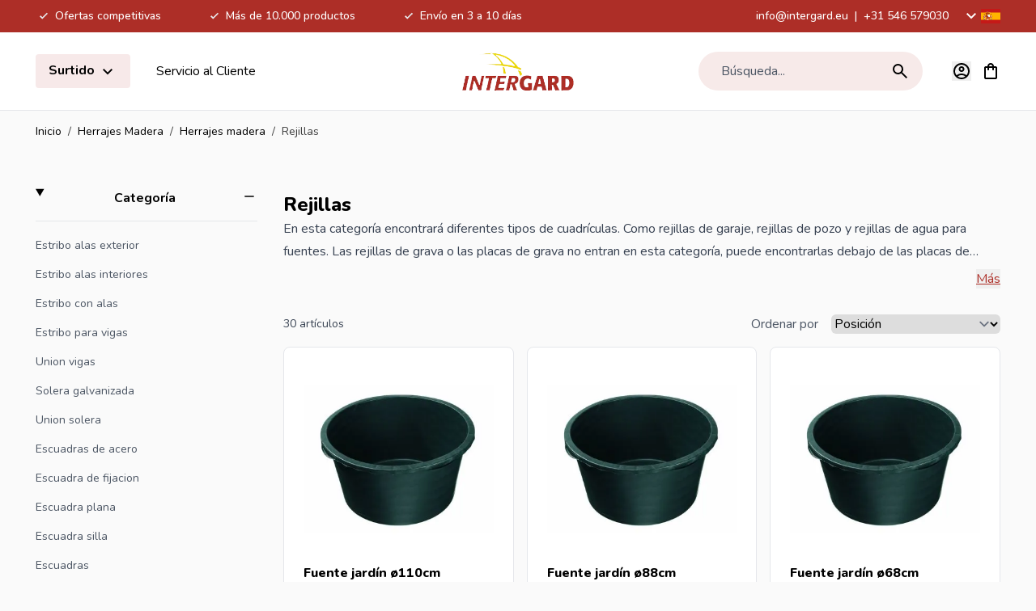

--- FILE ---
content_type: text/html; charset=UTF-8
request_url: https://www.intergardshop.es/herrajes/herrajes-madera/rejillas
body_size: 101211
content:
<!doctype html>
<html lang="es">
<head >
    <meta charset="utf-8"/>
<meta name="title" content="Rejillas metalicas, alta calidad, importacion directa"/>
<meta name="description" content="Rejillas en Intergard &#9989; Precios competitivos &#9989; Calidad excelente &#9989; Gama muy amplia &#9989; Importador Oficial &#9989; Entrega rápida"/>
<meta name="robots" content="INDEX,FOLLOW"/>
<meta name="viewport" content="width=device-width, initial-scale=1"/>
<title>Rejillas metalicas, alta calidad, importacion directa</title>
<link  rel="stylesheet" type="text/css"  media="all" href="https://www.intergardshop.es/static/version1767877759/frontend/Magna/default/es_ES/css/styles.css" />
<link rel="preload" as="font" crossorigin="anonymous" href="https://www.intergardshop.es/static/version1767877759/frontend/Magna/default/es_ES/fonts/nunito.woff2" />
<link rel="preload" as="font" crossorigin="anonymous" href="https://www.intergardshop.es/static/version1767877759/frontend/Magna/default/es_ES/fonts/nunito-italic.woff2" />
<link rel="preload" as="font" crossorigin="anonymous" href="https://www.intergardshop.es/static/version1767877759/frontend/Magna/default/es_ES/fonts/poppins-400.woff2" />
<link rel="preload" as="font" crossorigin="anonymous" href="https://www.intergardshop.es/static/version1767877759/frontend/Magna/default/es_ES/fonts/poppins-700.woff2" />
<link rel="preload" as="font" crossorigin="anonymous" href="https://www.intergardshop.es/static/version1767877759/frontend/Magna/default/es_ES/fonts/poppins-600.woff2" />
<link  rel="canonical" href="https://www.intergardshop.es/herrajes/herrajes-madera/rejillas" />
<link  rel="icon" type="image/x-icon" href="https://www.intergardshop.de/media/favicon/default/Logo_Intergard_1000x1000_px.png" />
<link  rel="shortcut icon" type="image/x-icon" href="https://www.intergardshop.de/media/favicon/default/Logo_Intergard_1000x1000_px.png" />
<meta name="google-site-verification" content="rL6h8C_jiIIlXF6eaRqLP7Jf0Lfypm4ZYOENiWjIsPk" />

<meta name="google-site-verification" content="c2h7DakyTiDkF4azX9MnsYNfCdab_sE_IlxUgsWNJpQ" />
<link rel="preconnect" src="https://fonts.googleapis.com/css?family=Sarabun:300,400,500,600,700" src_type="url" rel="stylesheet" crossorigin>    
<meta property="og:type" content="product.group"/>
<meta property="og:url" content="https://www.intergardshop.es/herrajes/herrajes-madera/rejillas"/>
<meta property="og:title" content="Rejillas metalicas, alta calidad, importacion directa"/>
<meta property="og:description" content="Rejillas en Intergard &amp;#9989; Precios competitivos &amp;#9989; Calidad excelente &amp;#9989; Gama muy amplia &amp;#9989; Importador Oficial &amp;#9989; Entrega rápida"/>
<meta property="og:image" content="https://www.intergardshop.es/static/version1767877759/frontend/Magna/default/es_ES/images/logo.svg"/>
<meta property="og:site_name" content="Intergard Import Export BV"/>
    <link rel="alternate" hreflang="x-default" href="https://www.intergard.eu/houtverbindingen/houtverbinders/roosters"/>
    <link rel="alternate" hreflang="nl" href="https://www.intergard.eu/houtverbindingen/houtverbinders/roosters"/>
    <link rel="alternate" hreflang="de" href="https://www.intergardshop.de/holzverbinder/holzverbinder-2/gitterroste"/>
    <link rel="alternate" hreflang="fr" href="https://www.intergardshop.fr/quincaillerie-bois/quincaillerie-bois-2/caillebotis"/>
    <link rel="alternate" hreflang="en" href="https://www.intergardshop.co.uk/wood-connectors/connectors/grates"/>
    <link rel="alternate" hreflang="es" href="https://www.intergardshop.es/herrajes/herrajes-madera/rejillas"/>
<!-- added by Trusted Shops app: Start -->
<script src="https://integrations.etrusted.com/applications/widget.js/v2" async defer></script>
<!-- End -->

<script nonce="dGFyNmd4dnphdDFqYzIyOHMwbGhwdzh3bWxsZDh6a3E=">
    window.YIREO_GOOGLETAGMANAGER2_ENABLED = true;
    (function (events) {
        const initYireoGoogleTagManager2 = function () {
            events.forEach(function (eventType) {
                window.removeEventListener(eventType, initYireoGoogleTagManager2);
            });

                        (function (w, d, s, l, i) {
                w[l] = w[l] || [];
                w[l].push({'gtm.start': new Date().getTime(), event: 'gtm.js'});
                var f = d.getElementsByTagName(s)[0],
                    j = d.createElement(s),
                    dl = l != 'dataLayer' ? '&l=' + l : '';
                j.async = true;
                j.src = 'https://www.googletagmanager.com' + '/gtm.js?id=' + i + dl;
                f.parentNode.insertBefore(j, f);
            })(window, document, 'script', 'dataLayer', 'GTM-WWLH7S2');
                    };

        events.forEach(function (eventType) {
            window.addEventListener(eventType, initYireoGoogleTagManager2, {once: true, passive: true})
        });
    })(['load', 'keydown', 'mouseover', 'scroll', 'touchstart', 'wheel']);

    </script>
<script>
    var BASE_URL = 'https://www.intergardshop.es/';
    var THEME_PATH = 'https://www.intergardshop.es/static/version1767877759/frontend/Magna/default/es_ES';
    var COOKIE_CONFIG = {
        "expires": null,
        "path": "\u002F",
        "domain": ".www.intergardshop.es",
        "secure": true,
        "lifetime": "3600",
        "cookie_restriction_enabled": false    };
    var CURRENT_STORE_CODE = 'es';
    var CURRENT_WEBSITE_ID = '6';

    window.hyva = window.hyva || {}

    window.cookie_consent_groups = window.cookie_consent_groups || {}
    window.cookie_consent_groups['necessary'] = true;

    window.cookie_consent_config = window.cookie_consent_config || {};
    window.cookie_consent_config['necessary'] = [].concat(
        window.cookie_consent_config['necessary'] || [],
        [
            'user_allowed_save_cookie',
            'form_key',
            'mage-messages',
            'private_content_version',
            'mage-cache-sessid',
            'last_visited_store',
            'section_data_ids'
        ]
    );
</script>
<script>
    'use strict';
    (function( hyva, undefined ) {

        function lifetimeToExpires(options, defaults) {

            const lifetime = options.lifetime || defaults.lifetime;

            if (lifetime) {
                const date = new Date;
                date.setTime(date.getTime() + lifetime * 1000);
                return date;
            }

            return null;
        }

        function generateRandomString() {

            const allowedCharacters = '0123456789abcdefghijklmnopqrstuvwxyzABCDEFGHIJKLMNOPQRSTUVWXYZ',
                length = 16;

            let formKey = '',
                charactersLength = allowedCharacters.length;

            for (let i = 0; i < length; i++) {
                formKey += allowedCharacters[Math.round(Math.random() * (charactersLength - 1))]
            }

            return formKey;
        }

        const sessionCookieMarker = {noLifetime: true}

        const cookieTempStorage = {};

        const internalCookie = {
            get(name) {
                const v = document.cookie.match('(^|;) ?' + name + '=([^;]*)(;|$)');
                return v ? v[2] : null;
            },
            set(name, value, days, skipSetDomain) {
                let expires,
                    path,
                    domain,
                    secure,
                    samesite;

                const defaultCookieConfig = {
                    expires: null,
                    path: '/',
                    domain: null,
                    secure: false,
                    lifetime: null,
                    samesite: 'lax'
                };

                const cookieConfig = window.COOKIE_CONFIG || {};

                expires = days && days !== sessionCookieMarker
                    ? lifetimeToExpires({lifetime: 24 * 60 * 60 * days, expires: null}, defaultCookieConfig)
                    : lifetimeToExpires(window.COOKIE_CONFIG, defaultCookieConfig) || defaultCookieConfig.expires;

                path = cookieConfig.path || defaultCookieConfig.path;
                domain = !skipSetDomain && (cookieConfig.domain || defaultCookieConfig.domain);
                secure = cookieConfig.secure || defaultCookieConfig.secure;
                samesite = cookieConfig.samesite || defaultCookieConfig.samesite;

                document.cookie = name + "=" + encodeURIComponent(value) +
                    (expires && days !== sessionCookieMarker ? '; expires=' + expires.toGMTString() : '') +
                    (path ? '; path=' + path : '') +
                    (domain ? '; domain=' + domain : '') +
                    (secure ? '; secure' : '') +
                    (samesite ? '; samesite=' + samesite : 'lax');
            },
            isWebsiteAllowedToSaveCookie() {
                const allowedCookies = this.get('user_allowed_save_cookie');
                if (allowedCookies) {
                    const allowedWebsites = JSON.parse(unescape(allowedCookies));

                    return allowedWebsites[CURRENT_WEBSITE_ID] === 1;
                }
                return false;
            },
            getGroupByCookieName(name) {
                const cookieConsentConfig = window.cookie_consent_config || {};
                let group = null;
                for (let prop in cookieConsentConfig) {
                    if (!cookieConsentConfig.hasOwnProperty(prop)) continue;
                    if (cookieConsentConfig[prop].includes(name)) {
                        group = prop;
                        break;
                    }
                }
                return group;
            },
            isCookieAllowed(name) {
                const cookieGroup = this.getGroupByCookieName(name);
                return cookieGroup
                    ? window.cookie_consent_groups[cookieGroup]
                    : this.isWebsiteAllowedToSaveCookie();
            },
            saveTempStorageCookies() {
                for (const [name, data] of Object.entries(cookieTempStorage)) {
                    if (this.isCookieAllowed(name)) {
                        this.set(name, data['value'], data['days'], data['skipSetDomain']);
                        delete cookieTempStorage[name];
                    }
                }
            }
        };

        hyva.getCookie = (name) => {
            const cookieConfig = window.COOKIE_CONFIG || {};

            if (cookieConfig.cookie_restriction_enabled && ! internalCookie.isCookieAllowed(name)) {
                return cookieTempStorage[name] ? cookieTempStorage[name]['value'] : null;
            }

            return internalCookie.get(name);
        }

        hyva.setCookie = (name, value, days, skipSetDomain) => {
            const cookieConfig = window.COOKIE_CONFIG || {};

            if (cookieConfig.cookie_restriction_enabled && ! internalCookie.isCookieAllowed(name)) {
                cookieTempStorage[name] = {value, days, skipSetDomain};
                return;
            }
            return internalCookie.set(name, value, days, skipSetDomain);
        }


        hyva.setSessionCookie = (name, value, skipSetDomain) => {
            return hyva.setCookie(name, value, sessionCookieMarker, skipSetDomain)
        }

        hyva.getBrowserStorage = () => {
            const browserStorage = window.localStorage || window.sessionStorage;
            if (!browserStorage) {
                console.warn('Browser Storage is unavailable');
                return false;
            }
            try {
                browserStorage.setItem('storage_test', '1');
                browserStorage.removeItem('storage_test');
            } catch (error) {
                console.warn('Browser Storage is not accessible', error);
                return false;
            }
            return browserStorage;
        }

        hyva.postForm = (postParams) => {
            const form = document.createElement("form");

            let data = postParams.data;

            if (! postParams.skipUenc && ! data.uenc) {
                data.uenc = btoa(window.location.href);
            }
            form.method = "POST";
            form.action = postParams.action;

            Object.keys(postParams.data).map(key => {
                const field = document.createElement("input");
                field.type = 'hidden'
                field.value = postParams.data[key];
                field.name = key;
                form.appendChild(field);
            });

            const form_key = document.createElement("input");
            form_key.type = 'hidden';
            form_key.value = hyva.getFormKey();
            form_key.name="form_key";
            form.appendChild(form_key);

            document.body.appendChild(form);

            form.submit();
        }

        hyva.getFormKey = function () {
            let formKey = hyva.getCookie('form_key');

            if (!formKey) {
                formKey = generateRandomString();
                hyva.setCookie('form_key', formKey);
            }

            return formKey;
        }

        hyva.formatPrice = (value, showSign, options = {}) => {
            const groupSeparator = options.groupSeparator;
            const decimalSeparator = options.decimalSeparator
            delete options.groupSeparator;
            delete options.decimalSeparator;
            const formatter = new Intl.NumberFormat(
                'es\u002DES',
                Object.assign({
                    style: 'currency',
                    currency: 'EUR',
                    signDisplay: showSign ? 'always' : 'auto'
                }, options)
            );
            return (typeof Intl.NumberFormat.prototype.formatToParts === 'function') ?
                formatter.formatToParts(value).map(({type, value}) => {
                    switch (type) {
                        case 'currency':
                            return '\u0020' || value;
                        case 'minusSign':
                            return '- ';
                        case 'plusSign':
                            return '+ ';
                        case 'group':
                            return groupSeparator !== undefined ? groupSeparator : value;
                        case 'decimal':
                            return decimalSeparator !== undefined ? decimalSeparator : value;
                        default :
                            return value;
                    }
                }).reduce((string, part) => string + part) :
                formatter.format(value);
        }

        const formatStr = function (str, nStart) {
            const args = Array.from(arguments).slice(2);

            return str.replace(/(%+)([0-9]+)/g, (m, p, n) => {
                const idx = parseInt(n) - nStart;

                if (args[idx] === null || args[idx] === void 0) {
                    return m;
                }
                return p.length % 2
                    ? p.slice(0, -1).replace('%%', '%') + args[idx]
                    : p.replace('%%', '%') + n;
            })
        }

        hyva.str = function (string) {
            const args = Array.from(arguments);
            args.splice(1, 0, 1);

            return formatStr.apply(undefined, args);
        }

        hyva.strf = function () {
            const args = Array.from(arguments);
            args.splice(1, 0, 0);

            return formatStr.apply(undefined, args);
        }

        /**
         * Take a html string as `content` parameter and
         * extract an element from the DOM to replace in
         * the current page under the same selector,
         * defined by `targetSelector`
         */
        hyva.replaceDomElement = (targetSelector, content) => {
            // Parse the content and extract the DOM node using the `targetSelector`
            const parser = new DOMParser();
            const doc = parser.parseFromString(content, 'text/html');
            const contentNode = doc.querySelector(targetSelector);

            // Bail if content can't be found
            if (!contentNode) {
                return;
            }

            hyva.activateScripts(contentNode)

            // Replace the old DOM node with the new content
            document.querySelector(targetSelector).replaceWith(contentNode);

            // Reload customerSectionData and display cookie-messages if present
            window.dispatchEvent(new CustomEvent("reload-customer-section-data"));
            hyva.initMessages();
        }

        hyva.activateScripts = (contentNode) => {
            // Extract all the script tags from the content.
            // Script tags won't execute when inserted into a dom-element directly,
            // therefore we need to inject them to the head of the document.
            const tmpScripts = contentNode.getElementsByTagName('script');

            if (tmpScripts.length > 0) {
                // Push all script tags into an array
                // (to prevent dom manipulation while iterating over dom nodes)
                const scripts = [];
                for (let i = 0; i < tmpScripts.length; i++) {
                    scripts.push(tmpScripts[i]);
                }

                // Iterate over all script tags and duplicate+inject each into the head
                for (let i = 0; i < scripts.length; i++) {
                    let script = document.createElement('script');
                    script.innerHTML = scripts[i].innerHTML;

                    document.head.appendChild(script);

                    // Remove the original (non-executing) node from the content
                    scripts[i].parentNode.removeChild(scripts[i]);
                }
            }
            return contentNode;
        }

        const replace = {['+']: '-', ['/']: '_', ['=']: ','};
        hyva.getUenc = () => btoa(window.location.href).replace(/[+/=]/g, match => replace[match]);

        let currentTrap;

        const focusableElements = (rootElement) => {
            const selector = 'button, [href], input, select, textarea, details, [tabindex]:not([tabindex="-1"]';
            return Array.from(rootElement.querySelectorAll(selector))
                .filter(el => {
                    return el.style.display !== 'none'
                        && !el.disabled
                        && el.tabIndex !== -1
                        && (el.offsetWidth || el.offsetHeight || el.getClientRects().length)
                })
        }

        const focusTrap = (e) => {
            const isTabPressed = e.key === 'Tab' || e.keyCode === 9;
            if (!isTabPressed) return;

            const focusable = focusableElements(currentTrap)
            const firstFocusableElement = focusable[0]
            const lastFocusableElement = focusable[focusable.length - 1]

            e.shiftKey
                ? document.activeElement === firstFocusableElement && (lastFocusableElement.focus(), e.preventDefault())
                : document.activeElement === lastFocusableElement && (firstFocusableElement.focus(), e.preventDefault())
        };

        hyva.releaseFocus = (rootElement) => {
            if (currentTrap && (!rootElement || rootElement === currentTrap)) {
                currentTrap.removeEventListener('keydown', focusTrap)
                currentTrap = null
            }
        }
        hyva.trapFocus = (rootElement) => {
            if (!rootElement) return;
            hyva.releaseFocus()
            currentTrap = rootElement
            rootElement.addEventListener('keydown', focusTrap)
            const firstElement = focusableElements(rootElement)[0]
            firstElement && firstElement.focus()
        }

                hyva.alpineInitialized = (fn) => window.addEventListener('alpine:initialized', fn, {once: true})
                window.addEventListener('user-allowed-save-cookie', () => internalCookie.saveTempStorageCookies())

    }( window.hyva = window.hyva || {} ));
</script>
<script>
    'use strict';
    (function( hyva, undefined ) {
        const originalFormatPrice = hyva.formatPrice;

        hyva.formatPrice = (value, showSign, options = {}) => {
            const result = originalFormatPrice(value, showSign, options);
            return result.trim();
        }
    }( window.hyva = window.hyva || {} ));
</script>
<script>
    if (!window.IntersectionObserver) {
        window.IntersectionObserver = function (callback) {
            this.observe = el => el && callback(this.takeRecords());
            this.takeRecords = () => [{isIntersecting: true, intersectionRatio: 1}];
            this.disconnect = () => {};
            this.unobserve = () => {};
        }
    }
</script>
<script type="speculationrules">
{
    "prerender": [{
        "source": "document",
        "where": {
            "and": [
                { "href_matches": "/*" },
                { "not": {
                    "href_matches": [
                        "*/customer/*",
                        "*/search/*",
                        "*/sales/*",
                        "*/checkout/*",
                        "*.pdf"
                    ]
                }},
                { "not": { "selector_matches": ".do-not-prerender" } },
                { "not": { "selector_matches": "[download]" } },
                { "not": { "selector_matches": "[rel~=nofollow]" } }

            ]
        },
        "eagerness": "moderate"
    }]
}
</script>
</head>
<body id="html-body" class="overflow-x-hidden page-with-filter page-products categorypath-herrajes-herrajes-madera-rejillas category-rejillas catalog-category-view page-layout-2columns-left">


<script>
    window.fastCheckoutMinicart = false;
    window.fastCheckoutModalEnabled = true;
</script><noscript><iframe src="https://www.googletagmanager.com/ns.html?id=GTM-WWLH7S2" height="0" width="0" style="display:none;visibility:hidden"></iframe></noscript>
<input name="form_key" type="hidden" value="sEtlFidNXahdOCAe" /><script nonce="dGFyNmd4dnphdDFqYzIyOHMwbGhwdzh3bWxsZDh6a3E=">
    function yireoGoogleTagManager2Pusher(eventData, message, callback) {
        window.YIREO_GOOGLETAGMANAGER2_PAST_EVENTS = window.YIREO_GOOGLETAGMANAGER2_PAST_EVENTS || [];

        function doCallback(cb) {
            if (undefined === cb) {
                return;
            }

            cb();
        }

        
        const copyEventData = Object.assign({}, eventData);
        let metaData = {};
        if (copyEventData.meta) {
            metaData = copyEventData.meta;
            delete copyEventData.meta;
        }

        const eventHash = btoa(encodeURIComponent(JSON.stringify(copyEventData)));
        if (window.YIREO_GOOGLETAGMANAGER2_PAST_EVENTS.includes(eventHash)) {
            yireoGoogleTagManager2Logger('Warning: Event already triggered', eventData);
            doCallback(callback);
            return;
        }

        if (metaData && metaData.allowed_pages && metaData.allowed_pages.length > 0
            && false === metaData.allowed_pages.some(page => window.location.pathname.includes(page))) {
            yireoGoogleTagManager2Logger('Warning: Skipping event, not in allowed pages', window.location.pathname, eventData);
            doCallback(callback);
            return;
        }

        if (!message) {
            message = 'push (unknown) [unknown]';
        }

        yireoGoogleTagManager2Logger(message, eventData);
        window.dataLayer = window.dataLayer || [];

        if (eventData.ecommerce) {
            window.dataLayer.push({ecommerce: null});
        }

        try {
            window.dataLayer.push(eventData);
            window.YIREO_GOOGLETAGMANAGER2_PAST_EVENTS.push(eventHash);
        } catch(error) {
            doCallback(callback);
        }

        doCallback(callback);
    }
</script>
<script nonce="dGFyNmd4dnphdDFqYzIyOHMwbGhwdzh3bWxsZDh6a3E=">
    function yireoGoogleTagManager2Logger(...args) {
        const debug = window.YIREO_GOOGLETAGMANAGER2_DEBUG || false;
        if (false === debug) {
            return;
        }

        var color = 'gray';
        if (args[0].toLowerCase().startsWith('push')) {
            color = 'green';
        }

        if (args[0].toLowerCase().startsWith('warning')) {
            color = 'orange';
        }

        var css = 'color:white; background-color:' + color + '; padding:1px;'
        console.log('%cYireo_GoogleTagManager2', css, ...args);
    }
</script>
<div class="page-wrapper"><div class="top-header bg-primary py-2">
    <div class="container flex items-center justify-center text-white text-sm font-medium">
        <div class="block lg:hidden">
                            <p>
                    <svg xmlns="http://www.w3.org/2000/svg" height="24" viewBox="0 -960 960 960" width="24" fill="#e8eaed" class="h-5 w-5 inline" role="img"><path d="M400-304 240-464l56-56 104 104 264-264 56 56-320 320Z"/><title>check-small</title></svg>
                    Ofertas competitivas                </p>
                    </div>
        <div class="hidden lg:flex justify-between w-full">
            <div class="usps flex items-center space-x-4 xl:space-x-14">
                                                            <div class="usp">
                            <p>
                                <svg xmlns="http://www.w3.org/2000/svg" height="24" viewBox="0 -960 960 960" width="24" fill="#e8eaed" class="h-5 w-5 inline" role="img"><path d="M400-304 240-464l56-56 104 104 264-264 56 56-320 320Z"/><title>check-small</title></svg>
                                Ofertas competitivas</p>
                        </div>
                                            <div class="usp">
                            <p>
                                <svg xmlns="http://www.w3.org/2000/svg" height="24" viewBox="0 -960 960 960" width="24" fill="#e8eaed" class="h-5 w-5 inline" role="img"><path d="M400-304 240-464l56-56 104 104 264-264 56 56-320 320Z"/><title>check-small</title></svg>
                                Más de 10.000 productos</p>
                        </div>
                                            <div class="usp">
                            <p>
                                <svg xmlns="http://www.w3.org/2000/svg" height="24" viewBox="0 -960 960 960" width="24" fill="#e8eaed" class="h-5 w-5 inline" role="img"><path d="M400-304 240-464l56-56 104 104 264-264 56 56-320 320Z"/><title>check-small</title></svg>
                                Envío en 3 a 10 días</p>
                        </div>
                                                </div>
            <div class="contact-data flex items-center">
                <p>
                    <a href="mailto:info@intergard.eu">info@intergard.eu</a>
                                            <span class="px-1"> | </span>
                                        <a href="tel:+31 546 579030">+31 546 579030</a>
                </p>
                <div class="ml-4">
                            <div @keydown.esc.window="open = false"
         @click.outside="open=false"
         x-data="{ open: false }"
         class="relative mx-5 lg:mx-0 pb-4 lg:p-0 column border-b border-gray-200 last:border-b-0 last:mb-0 lg:border-0 cursor-pointer"
         :class="{'z-50' : open}"
    >
        <div class="text-xl flex items-center"
             @click="open = !open"
        >
            <span class="hidden lg:block transition-transform"
                  :class="{ 'rotate-180': open }"
            >
                <svg xmlns="http://www.w3.org/2000/svg" height="24" viewBox="0 -960 960 960" width="24" class="fill-white" role="img"><path d="M480-345 240-585l56-56 184 184 184-184 56 56-240 240Z"/><title>magnaicons/chevron-down</title></svg>
            </span>
            <svg xmlns="http://www.w3.org/2000/svg" width="24" height="24" viewbox="0 0 20 15" fill="none" role="img">
  <mask id="a" maskUnits="userSpaceOnUse" x="0" y="0" width="20" height="15">
    <path fill="#fff" d="M0 0h20v15H0z"/>
  </mask>
  <g mask="url(#a)">
    <path fill-rule="evenodd" clip-rule="evenodd" d="M0 0v15h20V0H0z" fill="#FFB400"/>
    <mask id="b" maskUnits="userSpaceOnUse" x="0" y="0" width="20" height="15">
      <path fill-rule="evenodd" clip-rule="evenodd" d="M0 0v15h20V0H0z" fill="#fff"/>
    </mask>
    <g mask="url(#b)">
      <path fill-rule="evenodd" clip-rule="evenodd" d="M0 0v3.75h20V0H0zm0 11.25V15h20v-3.75H0z" fill="#C51918"/>
      <path fill="#F1F9FF" d="M3.13 6.42h.7v3.64h-.7z"/>
      <path fill-rule="evenodd" clip-rule="evenodd" d="M4.11 5.79H2.85v.35h.21v.28h.84v-.28h.21v-.35zm-.21 4.48h.21v.35H2.85v-.35h.21v-.28h.84v.28z" fill="#C88A02"/>
      <path fill-rule="evenodd" clip-rule="evenodd" d="M3.48 5.86c.152 0 .168-.057.258-.143.07-.067.232-.15.232-.242 0-.213-.22-.385-.49-.385s-.49.172-.49.385c0 .104.112.173.197.242.089.073.154.143.293.143z" fill="#AD1619"/>
      <path fill-rule="evenodd" clip-rule="evenodd" d="M2.85 10.62h1.26v.56s-.157-.07-.315-.07c-.157 0-.315.07-.315.07s-.157-.07-.315-.07a.898.898 0 00-.315.07v-.56z" fill="#005BBF"/>
      <mask id="c" maskUnits="userSpaceOnUse" x="2" y="10" width="3" height="2">
        <path fill-rule="evenodd" clip-rule="evenodd" d="M2.85 10.62h1.26v.56s-.157-.07-.315-.07c-.157 0-.315.07-.315.07s-.157-.07-.315-.07a.898.898 0 00-.315.07v-.56z" fill="#fff"/>
      </mask>
      <g mask="url(#c)" fill="#fff">
        <path d="M2.839 11.07l-.028-.067a.834.834 0 01.342-.076.37.37 0 01.177.04.306.306 0 00.15.033.306.306 0 00.15-.034.37.37 0 01.178-.039c.114 0 .228.025.341.076l-.027.067a.767.767 0 00-.314-.07.306.306 0 00-.15.034.37.37 0 01-.178.039.37.37 0 01-.177-.04.306.306 0 00-.15-.033.767.767 0 00-.314.07zm0-.21l-.028-.067a.834.834 0 01.342-.076.37.37 0 01.177.04.306.306 0 00.15.033.306.306 0 00.15-.034.37.37 0 01.178-.039c.114 0 .228.025.341.076l-.027.067a.767.767 0 00-.314-.07.306.306 0 00-.15.034.37.37 0 01-.178.039.37.37 0 01-.177-.04.306.306 0 00-.15-.033.767.767 0 00-.314.07z"/>
      </g>
      <path fill="#F1F9FF" d="M9.99 6.42h.7v3.64h-.7z"/>
      <path fill-rule="evenodd" clip-rule="evenodd" d="M10.97 5.79H9.71v.35h.21v.28h.84v-.28h.21v-.35zm-.21 4.48h.21v.35H9.71v-.35h.21v-.28h.84v.28z" fill="#C88A02"/>
      <path fill-rule="evenodd" clip-rule="evenodd" d="M10.34 5.86c.152 0 .168-.057.258-.143.07-.067.232-.15.232-.242 0-.213-.22-.385-.49-.385s-.49.172-.49.385c0 .104.112.173.197.242.089.073.154.143.293.143z" fill="#AD1619"/>
      <path fill-rule="evenodd" clip-rule="evenodd" d="M9.71 10.62h1.26v.56s-.158-.07-.315-.07-.315.07-.315.07-.158-.07-.315-.07a.89.89 0 00-.315.07v-.56z" fill="#005BBF"/>
      <mask id="d" maskUnits="userSpaceOnUse" x="9" y="10" width="2" height="2">
        <path fill-rule="evenodd" clip-rule="evenodd" d="M9.71 10.62h1.26v.56s-.158-.07-.315-.07-.315.07-.315.07-.158-.07-.315-.07a.89.89 0 00-.315.07v-.56z" fill="#fff"/>
      </mask>
      <g mask="url(#d)" fill="#fff">
        <path d="M9.699 11.07l-.028-.067a.834.834 0 01.342-.076.37.37 0 01.177.04.307.307 0 00.15.033.306.306 0 00.15-.034.371.371 0 01.178-.039c.114 0 .228.025.341.076l-.027.067a.767.767 0 00-.314-.07.307.307 0 00-.15.034.37.37 0 01-.178.039.371.371 0 01-.177-.04.306.306 0 00-.15-.033.767.767 0 00-.314.07zm0-.21l-.028-.067a.834.834 0 01.342-.076.37.37 0 01.177.04.307.307 0 00.15.033.306.306 0 00.15-.034.371.371 0 01.178-.039c.114 0 .228.025.341.076l-.027.067a.767.767 0 00-.314-.07.307.307 0 00-.15.034.37.37 0 01-.178.039.371.371 0 01-.177-.04.306.306 0 00-.15-.033.767.767 0 00-.314.07z"/>
      </g>
      <path fill-rule="evenodd" clip-rule="evenodd" d="M3.117 9.8c.127-.153.197-.292.197-.44a.395.395 0 00-.076-.24l.008-.003s.139-.06.187-.084c.09-.043.17-.089.247-.145a1.93 1.93 0 01.216-.13l.095-.05.026-.013.12-.066a.757.757 0 00.228-.18.335.335 0 00-.077-.499c-.087-.06-.204-.093-.376-.12l-.035-.005-.21-.033a13.234 13.234 0 01-.222-.036c.43-.072 1.045-.046 1.316.094l.256-.498c-.55-.284-1.806-.255-2.274.068-.344.237-.298.595.06.749.15.064.344.107.705.165-.06.035-.11.067-.157.101a.997.997 0 01-.16.093l-.157.07-.02.009c-.291.132-.433.316-.39.647l.023.179.04.012.43.355zm-.36-.463v.003-.003zm7.684.023c0 .148.07.287.197.44l.43-.355.04-.012.024-.18c.042-.33-.1-.514-.39-.646l-.02-.009h-.001a8.57 8.57 0 01-.156-.07 1.001 1.001 0 01-.16-.093 1.78 1.78 0 00-.157-.101c.36-.058.555-.1.705-.165.357-.154.404-.512.06-.75-.469-.322-1.724-.351-2.275-.067l.257.498c.27-.14.885-.166 1.315-.094l-.22.036-.211.033-.036.005c-.172.027-.289.06-.376.12a.335.335 0 00-.077.499.757.757 0 00.23.18c.033.02.07.04.119.066l.025.013.095.05a2.1 2.1 0 01.217.13c.077.056.156.102.246.145l.187.084.009.003a.395.395 0 00-.077.24z" fill="#AD1619"/>
      <path d="M3.702 7.75l.207.043V8.1c-.22.175-.779.471-.779.471V7.75h.572zm6.495 0l-.207.043V8.1c.22.175.779.471.779.471V7.75h-.572z" fill="#F1F9FF"/>
      <path fill-rule="evenodd" clip-rule="evenodd" d="M9.235 4.504V4.4c-.36-.258-.737-.387-1.131-.387a2.258 2.258 0 00-1.147-.195v-.002c-.582-.057-1.168.197-1.168.197-.591 0-1.131.387-1.131.387v.103l.706.709s.198.682 1.59.522v.002s.921-.026.986-.047c.026-.009.053-.016.08-.024.18-.053.386-.113.509-.453l.706-.71zM6.954 3.85c-.02.236-.135 1.66 0 1.88V3.85z" fill="#AD1619"/>
      <path fill-rule="evenodd" clip-rule="evenodd" d="M5.196 5.093v-.002L4.7 4.624l.048-.051.466.439.012-.055a.594.594 0 00.164.019V4.88l.104.056c.05.027.123.035.219.019.07-.011.118-.093.133-.267l.032-.352.105.337c.048.152.12.22.224.22.1 0 .141-.037.146-.13l.012-.265.12.236c.043.085.103.124.187.124.121 0 .202-.1.202-.26h.142c0 .16.08.26.202.26.084 0 .144-.039.187-.124l.12-.236.012.264c.005.094.045.13.146.13.104 0 .176-.067.224-.22l.105-.336.031.352c.016.174.063.256.134.267.096.016.168.008.22-.02L8.5 4.88v.095a.594.594 0 00.164-.02l.022.102.516-.485.048.051-.642.604c-.094.173-.14.286-.14.334 0 .072-.189.115-.555.159a9.025 9.025 0 01-.903.06v.001h-.07a9.024 9.024 0 01-.903-.061c-.367-.044-.554-.087-.554-.16a.147.147 0 00-.005-.033.55.55 0 01-.08-.194 3.518 3.518 0 00-.056-.106L5.2 5.094h-.004zm3.441.012c-.115.02-.197.018-.241-.018a.55.55 0 01-.242.007c-.098-.016-.166-.081-.208-.19a.32.32 0 01-.203.125c.448.063.762.153.762.153s-.008.066-.027.144l.071-.136.007-.009.081-.076zm-1.105-.103a.225.225 0 01-.093-.083.312.312 0 01-.113.064c.07.005.14.012.206.02zm-.453-.033a.32.32 0 01-.134-.117.32.32 0 01-.133.117l.097-.002h.056l.114.002zm-1.69.207l-.065-.061c.078.008.136 0 .17-.028a.55.55 0 00.242.007c.098-.016.166-.081.207-.19a.321.321 0 00.197.124 6.546 6.546 0 00-.751.148zm1.172-.194A6.277 6.277 0 006.362 5a.224.224 0 00.089-.081c.032.028.07.05.11.063zm1.722.581c.05.023.088 0 .12-.044a.226.226 0 00-.005.033.677.677 0 01-.123.04 4.23 4.23 0 01-.37.06c-.297.035-.65.058-.93.06a8.867 8.867 0 01-.93-.06 3.834 3.834 0 01-.37-.06.787.787 0 01-.092-.026.108.108 0 00.008-.003c.153-.071 1.164-.139 1.346-.15.182.011 1.193.079 1.346.15zm.193-.013l-.001.002V5.55h.001z" fill="#C88A02"/>
      <path fill-rule="evenodd" clip-rule="evenodd" d="M6.945 3.342a.21.21 0 100-.42.21.21 0 000 .42z" fill="#005BBF"/>
      <path fill-rule="evenodd" clip-rule="evenodd" d="M6.809 4.373a.278.278 0 00.02.064.265.265 0 00-.094-.017c-.097 0-.175.047-.175.105 0 .058.078.105.175.105.097 0 .175-.047.175-.105 0 .058.078.105.175.105.097 0 .175-.047.175-.105 0-.058-.078-.105-.175-.105a.278.278 0 00-.069.009.265.265 0 00-.001-.096c-.019-.095-.08-.163-.137-.152-.057.011-.088.097-.07.192zm.101.152v-.003.003zm-1.131-.018a.278.278 0 01-.02-.064c-.019-.095.012-.18.07-.192.056-.01.117.057.136.152a.265.265 0 01.001.096.278.278 0 01.069-.009c.097 0 .175.047.175.105 0 .058-.078.105-.175.105-.097 0-.175-.047-.175-.105v-.003.003c0 .058-.078.105-.175.105-.097 0-.175-.047-.175-.105 0-.058.078-.105.175-.105a.25.25 0 01.094.017zm2.192.064c-.008.057-.092.093-.188.08-.095-.014-.166-.072-.158-.13.008-.056.092-.092.188-.079a.265.265 0 01.09.03.279.279 0 01-.011-.066c-.005-.097.038-.177.096-.18.058-.004.109.072.114.169a.265.265 0 01-.012.095.277.277 0 01.07.001c.095.013.166.07.158.128-.008.058-.092.093-.188.08-.096-.013-.167-.07-.159-.128zm0 0v-.004.004zm.667.277c.085.046.176.041.204-.01l.001-.003a.068.068 0 00.03.019c.055.017.123-.045.151-.137.029-.092.006-.181-.049-.198-.055-.017-.123.044-.152.137a.279.279 0 00-.012.065.265.265 0 00-.075-.058c-.085-.046-.176-.04-.204.01-.027.052.02.13.106.175zm-3.435.022c-.085.045-.177.04-.204-.01l-.001-.004a.068.068 0 01-.03.02c-.055.016-.123-.045-.152-.137-.028-.093-.006-.182.05-.199.055-.016.123.045.151.137a.271.271 0 01.012.066.265.265 0 01.075-.059c.086-.045.177-.04.204.01.027.052-.02.13-.105.176zm1.664-2.322h.146v.092h.095v.146h-.095v.292h.095v.145H6.77v-.145h.097v-.292H6.77V2.64h.097v-.092z" fill="#C88A02"/>
      <path fill="#C88A02" d="M6.84 3.34h.28v.91h-.28z"/>
      <path d="M5.713 3.492l-.001.07c-.621-.01-.977.08-1.067.26-.094.187-.077.414.054.684l-.063.03c-.14-.287-.158-.536-.054-.745.107-.214.484-.31 1.13-.299z" fill="#fff"/>
      <path d="M5.833 4.113l-.036.06c-.135-.08-.203-.218-.203-.408 0-.273.14-.433.452-.542.198-.07.469-.041.813.083l-.023.066c-.331-.12-.587-.147-.767-.083-.285.1-.405.236-.405.476 0 .167.056.28.169.348z" fill="#fff"/>
      <path d="M4.788 4.398l-.132.047c-.138-.39-.098-.655.136-.77.206-.1.507-.142.904-.125l-.006.14c-.376-.016-.655.022-.837.111-.154.075-.182.266-.065.597z" fill="#C88A02"/>
      <path d="M6.33 3.4c-.32 0-.45.077-.526.307-.048.147-.001.272.15.39l-.087.11c-.194-.152-.263-.337-.196-.543.096-.293.284-.405.66-.405.246 0 .438.065.572.197l.021.02v.675h-.14v-.615c-.104-.09-.254-.137-.453-.137z" fill="#C88A02"/>
      <path d="M8.156 3.562v.07c.622-.01.978.08 1.068.26.093.187.076.414-.055.684l.063.03c.14-.287.159-.536.055-.745-.108-.214-.484-.31-1.131-.299z" fill="#fff"/>
      <path d="M7.936 4.128l.036.06c.135-.08.203-.219.203-.408 0-.273-.14-.433-.451-.543-.199-.07-.47-.04-.814.084l.024.066c.33-.12.586-.147.767-.084.285.1.404.237.404.477 0 .166-.056.28-.169.348z" fill="#fff"/>
      <path d="M9.125 4.468l.132.047c.137-.39.098-.655-.137-.77-.206-.1-.507-.142-.903-.125l.005.14c.376-.016.655.022.837.111.154.075.182.266.066.597z" fill="#C88A02"/>
      <path d="M7.573 3.41c.32 0 .452.078.527.308.048.147.001.272-.15.389l.087.11c.195-.15.263-.336.196-.542-.096-.294-.283-.405-.66-.405-.246 0-.438.065-.572.197l-.021.02v.675h.14v-.615c.104-.09.255-.137.453-.137z" fill="#C88A02"/>
      <path opacity=".3" fill-rule="evenodd" clip-rule="evenodd" d="M4.67 5.79h4.55v4.088s-.338 1.372-2.275 1.372c-1.937 0-2.275-1.408-2.275-1.408V5.79z" fill="#E1E5E8"/>
      <mask id="e" maskUnits="userSpaceOnUse" x="4" y="5" width="6" height="7">
        <path fill-rule="evenodd" clip-rule="evenodd" d="M4.67 5.79h4.55v4.088s-.338 1.372-2.275 1.372c-1.937 0-2.275-1.408-2.275-1.408V5.79z" fill="#fff"/>
      </mask>
      <g mask="url(#e)">
        <path fill="#FFC034" d="M4.67 8.31h2.31v2.73H4.67z"/>
        <path fill="#AD1619" d="M4.95 8.45h.28v2.59h-.28zm.98 0h.28v2.59h-.28zm-.49 0h.28v2.59h-.28zm.98 0h.28v2.59h-.28zM4.67 5.72h2.31v2.66H4.67z"/>
        <path fill="#AD1619" d="M6.91 8.24h2.31v2.66H6.91z"/>
        <path fill="#F1F9FF" d="M6.91 5.79h2.45v2.59H6.91z"/>
        <path fill-rule="evenodd" clip-rule="evenodd" d="M5.65 6h.21v.58H6v-.29h.21v.29h.21v.364h-.21v.653h.21v.363H5.16v-.363h.21v-.653h-.21V6.58h.14v-.29h.21v.29h.14V6z" fill="#C88A02"/>
        <path d="M8.112 6.122l.143-.154.301.282-.143.153-.301-.281z" fill="#C88A02"/>
        <path fill-rule="evenodd" clip-rule="evenodd" d="M8.975 10.088V8.555h-1.75v1.52l.003.012c.088.377.39.568.872.568.481 0 .783-.186.872-.555l.003-.012zm-.875.357c-.387 0-.598-.13-.665-.395V8.765h1.33v1.297c-.067.256-.278.383-.665.383z" fill="#FFC034"/>
        <path fill-rule="evenodd" clip-rule="evenodd" d="M8.172 8.683h-.146v.695l-.574-.625-.104.094.52.566h-.47v.21h.481l-.53.578.103.095.574-.626v.812h.146v-.739l.508.553.103-.095-.531-.578h.593v-.21h-.582l.52-.566-.103-.094-.508.552v-.622z" fill="#FFC034"/>
        <path fill-rule="evenodd" clip-rule="evenodd" d="M8.427 10.902s-1.483.116-1.483-.84c0 0-.014.84-1.562.84v.755h3.045v-.755z" fill="#F1F9FF"/>
        <path fill-rule="evenodd" clip-rule="evenodd" d="M6.945 8.87c.29 0 .525-.25.525-.56 0-.31-.235-.56-.525-.56-.29 0-.525.25-.525.56 0 .31.235.56.525.56z" fill="#005BBF" stroke="#AD1619" stroke-width=".729"/>
      </g>
    </g>
  </g>
<title>flags/es</title></svg>
            <span class="lg:hidden text-base ml-2">
                Language: Español            </span>
        </div>

        <nav x-show="open"
             x-transition.opacity
             x-collapse="open"
             x-cloak
             class="lg:absolute top-8 right-0 lg:bg-white lg:rounded-lg lg:shadow-lg content text-base text-gray-600 leading-6 font-normal overflow-hidden"
        >
            <div class="pt-4 lg:p-3"
                 role="menu"
                 aria-orientation="vertical"
                 aria-labelledby="options-menu"
            >
                                                                                                            <div class="z-20 view-de switcher-option rounded lg:px-4 py-3 text-sm text-gray-700 lg:hover:bg-primary/10"
                                data-storelanguage="de">
                                <a href="https://www.intergardshop.de/holzverbinder/holzverbinder-2/gitterroste" rel="nofollow"
                                   class="flex items-center w-full text-left no-underline text-black leading-none"
                                >
                                    <svg xmlns="http://www.w3.org/2000/svg" width="24" height="24" viewbox="0 0 20 15" fill="none" class="mr-3 mb-0.5" role="img">
  <mask id="a_2" maskUnits="userSpaceOnUse" x="0" y="0" width="20" height="15">
    <path fill="#fff" d="M0 0h20v15H0z"/>
  </mask>
  <g mask="url(#a_2)" fill-rule="evenodd" clip-rule="evenodd">
    <path d="M0 10h20v5H0v-5z" fill="#FFD018"/>
    <path d="M0 5h20v5H0V5z" fill="#E31D1C"/>
    <path d="M0 0h20v5H0V0z" fill="#272727"/>
  </g>
<title>flags/de</title></svg>
                                    Deutsch                                </a>
                            </div>
                                                                                                                                                        <div class="z-20 view-en switcher-option rounded lg:px-4 py-3 text-sm text-gray-700 lg:hover:bg-primary/10"
                                data-storelanguage="en">
                                <a href="https://www.intergardshop.co.uk/wood-connectors/connectors/grates" rel="nofollow"
                                   class="flex items-center w-full text-left no-underline text-black leading-none"
                                >
                                    <svg xmlns="http://www.w3.org/2000/svg" width="24" height="24" viewbox="0 0 20 15" fill="none" class="mr-3 mb-0.5" role="img">
  <mask id="a_3" maskUnits="userSpaceOnUse" x="0" y="0" width="20" height="15">
    <path fill="#fff" d="M0 0h20v15H0z"/>
  </mask>
  <g mask="url(#a_3)">
    <path fill-rule="evenodd" clip-rule="evenodd" d="M0 0v15h20V0H0z" fill="#2E42A5"/>
    <mask id="b_2" maskUnits="userSpaceOnUse" x="0" y="0" width="20" height="15">
      <path fill-rule="evenodd" clip-rule="evenodd" d="M0 0v15h20V0H0z" fill="#fff"/>
    </mask>
    <g mask="url(#b_2)">
      <mask id="c_2" maskUnits="userSpaceOnUse" x="0" y="0" width="20" height="15">
        <path fill="#fff" d="M0 0h20v15H0z"/>
      </mask>
      <g mask="url(#c_2)">
        <path d="M-2.227 13.928l4.401 1.862L20.1 2.024l2.32-2.766-4.706-.622-7.312 5.932L4.52 8.565l-6.746 5.363z" fill="#fff"/>
        <path d="M-1.624 15.232l2.242 1.08 20.97-17.31h-3.149l-20.062 16.23z" fill="#F50100"/>
        <path d="M22.227 13.928l-4.401 1.862L-.1 2.024-2.42-.742l4.706-.622 7.311 5.932 5.886 3.997 6.745 5.363z" fill="#fff"/>
        <path d="M22.077 14.864l-2.242 1.08-8.93-7.412-2.647-.828L-2.645-.733H.504L11.4 7.504l2.895.993 7.782 6.367z" fill="#F50100"/>
        <mask id="d_2" fill="#fff">
          <path fill-rule="evenodd" clip-rule="evenodd" d="M12.361-1.25H7.64V5h-8.872v5H7.64v6.25h4.722V10h8.906V5h-8.906v-6.25z"/>
        </mask>
        <path fill-rule="evenodd" clip-rule="evenodd" d="M12.361-1.25H7.64V5h-8.872v5H7.64v6.25h4.722V10h8.906V5h-8.906v-6.25z" fill="#F50100"/>
        <path d="M7.639-1.25V-2.5h-1.25v1.25h1.25zm4.722 0h1.25V-2.5h-1.25v1.25zM7.64 5v1.25h1.25V5H7.64zm-8.872 0V3.75h-1.25V5h1.25zm0 5h-1.25v1.25h1.25V10zm8.872 0h1.25V8.75H7.64V10zm0 6.25H6.39v1.25h1.25v-1.25zm4.722 0v1.25h1.25v-1.25h-1.25zm0-6.25V8.75h-1.25V10h1.25zm8.906 0v1.25h1.25V10h-1.25zm0-5h1.25V3.75h-1.25V5zm-8.906 0h-1.25v1.25h1.25V5zM7.64 0h4.722v-2.5H7.64V0zm1.25 5v-6.25h-2.5V5h2.5zM-1.233 6.25H7.64v-2.5h-8.872v2.5zM.017 10V5h-2.5v5h2.5zM7.64 8.75h-8.872v2.5H7.64v-2.5zm1.25 7.5V10h-2.5v6.25h2.5zM12.36 15H7.64v2.5h4.722V15zm-1.25-5v6.25h2.5V10h-2.5zm10.156-1.25H12.36v2.5h8.906v-2.5zM20.017 5v5h2.5V5h-2.5zm-7.656 1.25h8.906v-2.5h-8.906v2.5zm-1.25-7.5V5h2.5v-6.25h-2.5z" fill="#fff" mask="url(#d_2)"/>
      </g>
    </g>
  </g>
<title>flags/en</title></svg>
                                    English                                </a>
                            </div>
                                                                                                                                                        <div class="z-20 view-es switcher-option rounded lg:px-4 py-3 text-sm text-gray-700 lg:hover:bg-primary/10"
                                data-storelanguage="es">
                                <a href="https://www.intergardshop.es/" rel="nofollow"
                                   class="flex items-center w-full text-left no-underline text-black leading-none"
                                >
                                    <svg xmlns="http://www.w3.org/2000/svg" width="24" height="24" viewbox="0 0 20 15" fill="none" class="mr-3 mb-0.5" role="img">
  <mask id="a_4" maskUnits="userSpaceOnUse" x="0" y="0" width="20" height="15">
    <path fill="#fff" d="M0 0h20v15H0z"/>
  </mask>
  <g mask="url(#a_4)">
    <path fill-rule="evenodd" clip-rule="evenodd" d="M0 0v15h20V0H0z" fill="#FFB400"/>
    <mask id="b_3" maskUnits="userSpaceOnUse" x="0" y="0" width="20" height="15">
      <path fill-rule="evenodd" clip-rule="evenodd" d="M0 0v15h20V0H0z" fill="#fff"/>
    </mask>
    <g mask="url(#b_3)">
      <path fill-rule="evenodd" clip-rule="evenodd" d="M0 0v3.75h20V0H0zm0 11.25V15h20v-3.75H0z" fill="#C51918"/>
      <path fill="#F1F9FF" d="M3.13 6.42h.7v3.64h-.7z"/>
      <path fill-rule="evenodd" clip-rule="evenodd" d="M4.11 5.79H2.85v.35h.21v.28h.84v-.28h.21v-.35zm-.21 4.48h.21v.35H2.85v-.35h.21v-.28h.84v.28z" fill="#C88A02"/>
      <path fill-rule="evenodd" clip-rule="evenodd" d="M3.48 5.86c.152 0 .168-.057.258-.143.07-.067.232-.15.232-.242 0-.213-.22-.385-.49-.385s-.49.172-.49.385c0 .104.112.173.197.242.089.073.154.143.293.143z" fill="#AD1619"/>
      <path fill-rule="evenodd" clip-rule="evenodd" d="M2.85 10.62h1.26v.56s-.157-.07-.315-.07c-.157 0-.315.07-.315.07s-.157-.07-.315-.07a.898.898 0 00-.315.07v-.56z" fill="#005BBF"/>
      <mask id="c_3" maskUnits="userSpaceOnUse" x="2" y="10" width="3" height="2">
        <path fill-rule="evenodd" clip-rule="evenodd" d="M2.85 10.62h1.26v.56s-.157-.07-.315-.07c-.157 0-.315.07-.315.07s-.157-.07-.315-.07a.898.898 0 00-.315.07v-.56z" fill="#fff"/>
      </mask>
      <g mask="url(#c_3)" fill="#fff">
        <path d="M2.839 11.07l-.028-.067a.834.834 0 01.342-.076.37.37 0 01.177.04.306.306 0 00.15.033.306.306 0 00.15-.034.37.37 0 01.178-.039c.114 0 .228.025.341.076l-.027.067a.767.767 0 00-.314-.07.306.306 0 00-.15.034.37.37 0 01-.178.039.37.37 0 01-.177-.04.306.306 0 00-.15-.033.767.767 0 00-.314.07zm0-.21l-.028-.067a.834.834 0 01.342-.076.37.37 0 01.177.04.306.306 0 00.15.033.306.306 0 00.15-.034.37.37 0 01.178-.039c.114 0 .228.025.341.076l-.027.067a.767.767 0 00-.314-.07.306.306 0 00-.15.034.37.37 0 01-.178.039.37.37 0 01-.177-.04.306.306 0 00-.15-.033.767.767 0 00-.314.07z"/>
      </g>
      <path fill="#F1F9FF" d="M9.99 6.42h.7v3.64h-.7z"/>
      <path fill-rule="evenodd" clip-rule="evenodd" d="M10.97 5.79H9.71v.35h.21v.28h.84v-.28h.21v-.35zm-.21 4.48h.21v.35H9.71v-.35h.21v-.28h.84v.28z" fill="#C88A02"/>
      <path fill-rule="evenodd" clip-rule="evenodd" d="M10.34 5.86c.152 0 .168-.057.258-.143.07-.067.232-.15.232-.242 0-.213-.22-.385-.49-.385s-.49.172-.49.385c0 .104.112.173.197.242.089.073.154.143.293.143z" fill="#AD1619"/>
      <path fill-rule="evenodd" clip-rule="evenodd" d="M9.71 10.62h1.26v.56s-.158-.07-.315-.07-.315.07-.315.07-.158-.07-.315-.07a.89.89 0 00-.315.07v-.56z" fill="#005BBF"/>
      <mask id="d_3" maskUnits="userSpaceOnUse" x="9" y="10" width="2" height="2">
        <path fill-rule="evenodd" clip-rule="evenodd" d="M9.71 10.62h1.26v.56s-.158-.07-.315-.07-.315.07-.315.07-.158-.07-.315-.07a.89.89 0 00-.315.07v-.56z" fill="#fff"/>
      </mask>
      <g mask="url(#d_3)" fill="#fff">
        <path d="M9.699 11.07l-.028-.067a.834.834 0 01.342-.076.37.37 0 01.177.04.307.307 0 00.15.033.306.306 0 00.15-.034.371.371 0 01.178-.039c.114 0 .228.025.341.076l-.027.067a.767.767 0 00-.314-.07.307.307 0 00-.15.034.37.37 0 01-.178.039.371.371 0 01-.177-.04.306.306 0 00-.15-.033.767.767 0 00-.314.07zm0-.21l-.028-.067a.834.834 0 01.342-.076.37.37 0 01.177.04.307.307 0 00.15.033.306.306 0 00.15-.034.371.371 0 01.178-.039c.114 0 .228.025.341.076l-.027.067a.767.767 0 00-.314-.07.307.307 0 00-.15.034.37.37 0 01-.178.039.371.371 0 01-.177-.04.306.306 0 00-.15-.033.767.767 0 00-.314.07z"/>
      </g>
      <path fill-rule="evenodd" clip-rule="evenodd" d="M3.117 9.8c.127-.153.197-.292.197-.44a.395.395 0 00-.076-.24l.008-.003s.139-.06.187-.084c.09-.043.17-.089.247-.145a1.93 1.93 0 01.216-.13l.095-.05.026-.013.12-.066a.757.757 0 00.228-.18.335.335 0 00-.077-.499c-.087-.06-.204-.093-.376-.12l-.035-.005-.21-.033a13.234 13.234 0 01-.222-.036c.43-.072 1.045-.046 1.316.094l.256-.498c-.55-.284-1.806-.255-2.274.068-.344.237-.298.595.06.749.15.064.344.107.705.165-.06.035-.11.067-.157.101a.997.997 0 01-.16.093l-.157.07-.02.009c-.291.132-.433.316-.39.647l.023.179.04.012.43.355zm-.36-.463v.003-.003zm7.684.023c0 .148.07.287.197.44l.43-.355.04-.012.024-.18c.042-.33-.1-.514-.39-.646l-.02-.009h-.001a8.57 8.57 0 01-.156-.07 1.001 1.001 0 01-.16-.093 1.78 1.78 0 00-.157-.101c.36-.058.555-.1.705-.165.357-.154.404-.512.06-.75-.469-.322-1.724-.351-2.275-.067l.257.498c.27-.14.885-.166 1.315-.094l-.22.036-.211.033-.036.005c-.172.027-.289.06-.376.12a.335.335 0 00-.077.499.757.757 0 00.23.18c.033.02.07.04.119.066l.025.013.095.05a2.1 2.1 0 01.217.13c.077.056.156.102.246.145l.187.084.009.003a.395.395 0 00-.077.24z" fill="#AD1619"/>
      <path d="M3.702 7.75l.207.043V8.1c-.22.175-.779.471-.779.471V7.75h.572zm6.495 0l-.207.043V8.1c.22.175.779.471.779.471V7.75h-.572z" fill="#F1F9FF"/>
      <path fill-rule="evenodd" clip-rule="evenodd" d="M9.235 4.504V4.4c-.36-.258-.737-.387-1.131-.387a2.258 2.258 0 00-1.147-.195v-.002c-.582-.057-1.168.197-1.168.197-.591 0-1.131.387-1.131.387v.103l.706.709s.198.682 1.59.522v.002s.921-.026.986-.047c.026-.009.053-.016.08-.024.18-.053.386-.113.509-.453l.706-.71zM6.954 3.85c-.02.236-.135 1.66 0 1.88V3.85z" fill="#AD1619"/>
      <path fill-rule="evenodd" clip-rule="evenodd" d="M5.196 5.093v-.002L4.7 4.624l.048-.051.466.439.012-.055a.594.594 0 00.164.019V4.88l.104.056c.05.027.123.035.219.019.07-.011.118-.093.133-.267l.032-.352.105.337c.048.152.12.22.224.22.1 0 .141-.037.146-.13l.012-.265.12.236c.043.085.103.124.187.124.121 0 .202-.1.202-.26h.142c0 .16.08.26.202.26.084 0 .144-.039.187-.124l.12-.236.012.264c.005.094.045.13.146.13.104 0 .176-.067.224-.22l.105-.336.031.352c.016.174.063.256.134.267.096.016.168.008.22-.02L8.5 4.88v.095a.594.594 0 00.164-.02l.022.102.516-.485.048.051-.642.604c-.094.173-.14.286-.14.334 0 .072-.189.115-.555.159a9.025 9.025 0 01-.903.06v.001h-.07a9.024 9.024 0 01-.903-.061c-.367-.044-.554-.087-.554-.16a.147.147 0 00-.005-.033.55.55 0 01-.08-.194 3.518 3.518 0 00-.056-.106L5.2 5.094h-.004zm3.441.012c-.115.02-.197.018-.241-.018a.55.55 0 01-.242.007c-.098-.016-.166-.081-.208-.19a.32.32 0 01-.203.125c.448.063.762.153.762.153s-.008.066-.027.144l.071-.136.007-.009.081-.076zm-1.105-.103a.225.225 0 01-.093-.083.312.312 0 01-.113.064c.07.005.14.012.206.02zm-.453-.033a.32.32 0 01-.134-.117.32.32 0 01-.133.117l.097-.002h.056l.114.002zm-1.69.207l-.065-.061c.078.008.136 0 .17-.028a.55.55 0 00.242.007c.098-.016.166-.081.207-.19a.321.321 0 00.197.124 6.546 6.546 0 00-.751.148zm1.172-.194A6.277 6.277 0 006.362 5a.224.224 0 00.089-.081c.032.028.07.05.11.063zm1.722.581c.05.023.088 0 .12-.044a.226.226 0 00-.005.033.677.677 0 01-.123.04 4.23 4.23 0 01-.37.06c-.297.035-.65.058-.93.06a8.867 8.867 0 01-.93-.06 3.834 3.834 0 01-.37-.06.787.787 0 01-.092-.026.108.108 0 00.008-.003c.153-.071 1.164-.139 1.346-.15.182.011 1.193.079 1.346.15zm.193-.013l-.001.002V5.55h.001z" fill="#C88A02"/>
      <path fill-rule="evenodd" clip-rule="evenodd" d="M6.945 3.342a.21.21 0 100-.42.21.21 0 000 .42z" fill="#005BBF"/>
      <path fill-rule="evenodd" clip-rule="evenodd" d="M6.809 4.373a.278.278 0 00.02.064.265.265 0 00-.094-.017c-.097 0-.175.047-.175.105 0 .058.078.105.175.105.097 0 .175-.047.175-.105 0 .058.078.105.175.105.097 0 .175-.047.175-.105 0-.058-.078-.105-.175-.105a.278.278 0 00-.069.009.265.265 0 00-.001-.096c-.019-.095-.08-.163-.137-.152-.057.011-.088.097-.07.192zm.101.152v-.003.003zm-1.131-.018a.278.278 0 01-.02-.064c-.019-.095.012-.18.07-.192.056-.01.117.057.136.152a.265.265 0 01.001.096.278.278 0 01.069-.009c.097 0 .175.047.175.105 0 .058-.078.105-.175.105-.097 0-.175-.047-.175-.105v-.003.003c0 .058-.078.105-.175.105-.097 0-.175-.047-.175-.105 0-.058.078-.105.175-.105a.25.25 0 01.094.017zm2.192.064c-.008.057-.092.093-.188.08-.095-.014-.166-.072-.158-.13.008-.056.092-.092.188-.079a.265.265 0 01.09.03.279.279 0 01-.011-.066c-.005-.097.038-.177.096-.18.058-.004.109.072.114.169a.265.265 0 01-.012.095.277.277 0 01.07.001c.095.013.166.07.158.128-.008.058-.092.093-.188.08-.096-.013-.167-.07-.159-.128zm0 0v-.004.004zm.667.277c.085.046.176.041.204-.01l.001-.003a.068.068 0 00.03.019c.055.017.123-.045.151-.137.029-.092.006-.181-.049-.198-.055-.017-.123.044-.152.137a.279.279 0 00-.012.065.265.265 0 00-.075-.058c-.085-.046-.176-.04-.204.01-.027.052.02.13.106.175zm-3.435.022c-.085.045-.177.04-.204-.01l-.001-.004a.068.068 0 01-.03.02c-.055.016-.123-.045-.152-.137-.028-.093-.006-.182.05-.199.055-.016.123.045.151.137a.271.271 0 01.012.066.265.265 0 01.075-.059c.086-.045.177-.04.204.01.027.052-.02.13-.105.176zm1.664-2.322h.146v.092h.095v.146h-.095v.292h.095v.145H6.77v-.145h.097v-.292H6.77V2.64h.097v-.092z" fill="#C88A02"/>
      <path fill="#C88A02" d="M6.84 3.34h.28v.91h-.28z"/>
      <path d="M5.713 3.492l-.001.07c-.621-.01-.977.08-1.067.26-.094.187-.077.414.054.684l-.063.03c-.14-.287-.158-.536-.054-.745.107-.214.484-.31 1.13-.299z" fill="#fff"/>
      <path d="M5.833 4.113l-.036.06c-.135-.08-.203-.218-.203-.408 0-.273.14-.433.452-.542.198-.07.469-.041.813.083l-.023.066c-.331-.12-.587-.147-.767-.083-.285.1-.405.236-.405.476 0 .167.056.28.169.348z" fill="#fff"/>
      <path d="M4.788 4.398l-.132.047c-.138-.39-.098-.655.136-.77.206-.1.507-.142.904-.125l-.006.14c-.376-.016-.655.022-.837.111-.154.075-.182.266-.065.597z" fill="#C88A02"/>
      <path d="M6.33 3.4c-.32 0-.45.077-.526.307-.048.147-.001.272.15.39l-.087.11c-.194-.152-.263-.337-.196-.543.096-.293.284-.405.66-.405.246 0 .438.065.572.197l.021.02v.675h-.14v-.615c-.104-.09-.254-.137-.453-.137z" fill="#C88A02"/>
      <path d="M8.156 3.562v.07c.622-.01.978.08 1.068.26.093.187.076.414-.055.684l.063.03c.14-.287.159-.536.055-.745-.108-.214-.484-.31-1.131-.299z" fill="#fff"/>
      <path d="M7.936 4.128l.036.06c.135-.08.203-.219.203-.408 0-.273-.14-.433-.451-.543-.199-.07-.47-.04-.814.084l.024.066c.33-.12.586-.147.767-.084.285.1.404.237.404.477 0 .166-.056.28-.169.348z" fill="#fff"/>
      <path d="M9.125 4.468l.132.047c.137-.39.098-.655-.137-.77-.206-.1-.507-.142-.903-.125l.005.14c.376-.016.655.022.837.111.154.075.182.266.066.597z" fill="#C88A02"/>
      <path d="M7.573 3.41c.32 0 .452.078.527.308.048.147.001.272-.15.389l.087.11c.195-.15.263-.336.196-.542-.096-.294-.283-.405-.66-.405-.246 0-.438.065-.572.197l-.021.02v.675h.14v-.615c.104-.09.255-.137.453-.137z" fill="#C88A02"/>
      <path opacity=".3" fill-rule="evenodd" clip-rule="evenodd" d="M4.67 5.79h4.55v4.088s-.338 1.372-2.275 1.372c-1.937 0-2.275-1.408-2.275-1.408V5.79z" fill="#E1E5E8"/>
      <mask id="e_2" maskUnits="userSpaceOnUse" x="4" y="5" width="6" height="7">
        <path fill-rule="evenodd" clip-rule="evenodd" d="M4.67 5.79h4.55v4.088s-.338 1.372-2.275 1.372c-1.937 0-2.275-1.408-2.275-1.408V5.79z" fill="#fff"/>
      </mask>
      <g mask="url(#e_2)">
        <path fill="#FFC034" d="M4.67 8.31h2.31v2.73H4.67z"/>
        <path fill="#AD1619" d="M4.95 8.45h.28v2.59h-.28zm.98 0h.28v2.59h-.28zm-.49 0h.28v2.59h-.28zm.98 0h.28v2.59h-.28zM4.67 5.72h2.31v2.66H4.67z"/>
        <path fill="#AD1619" d="M6.91 8.24h2.31v2.66H6.91z"/>
        <path fill="#F1F9FF" d="M6.91 5.79h2.45v2.59H6.91z"/>
        <path fill-rule="evenodd" clip-rule="evenodd" d="M5.65 6h.21v.58H6v-.29h.21v.29h.21v.364h-.21v.653h.21v.363H5.16v-.363h.21v-.653h-.21V6.58h.14v-.29h.21v.29h.14V6z" fill="#C88A02"/>
        <path d="M8.112 6.122l.143-.154.301.282-.143.153-.301-.281z" fill="#C88A02"/>
        <path fill-rule="evenodd" clip-rule="evenodd" d="M8.975 10.088V8.555h-1.75v1.52l.003.012c.088.377.39.568.872.568.481 0 .783-.186.872-.555l.003-.012zm-.875.357c-.387 0-.598-.13-.665-.395V8.765h1.33v1.297c-.067.256-.278.383-.665.383z" fill="#FFC034"/>
        <path fill-rule="evenodd" clip-rule="evenodd" d="M8.172 8.683h-.146v.695l-.574-.625-.104.094.52.566h-.47v.21h.481l-.53.578.103.095.574-.626v.812h.146v-.739l.508.553.103-.095-.531-.578h.593v-.21h-.582l.52-.566-.103-.094-.508.552v-.622z" fill="#FFC034"/>
        <path fill-rule="evenodd" clip-rule="evenodd" d="M8.427 10.902s-1.483.116-1.483-.84c0 0-.014.84-1.562.84v.755h3.045v-.755z" fill="#F1F9FF"/>
        <path fill-rule="evenodd" clip-rule="evenodd" d="M6.945 8.87c.29 0 .525-.25.525-.56 0-.31-.235-.56-.525-.56-.29 0-.525.25-.525.56 0 .31.235.56.525.56z" fill="#005BBF" stroke="#AD1619" stroke-width=".729"/>
      </g>
    </g>
  </g>
<title>flags/es</title></svg>
                                    Español                                </a>
                            </div>
                                                                                                                                                        <div class="z-20 view-fr switcher-option rounded lg:px-4 py-3 text-sm text-gray-700 lg:hover:bg-primary/10"
                                data-storelanguage="fr">
                                <a href="https://www.intergardshop.fr/quincaillerie-bois/quincaillerie-bois-2/caillebotis" rel="nofollow"
                                   class="flex items-center w-full text-left no-underline text-black leading-none"
                                >
                                    <svg xmlns="http://www.w3.org/2000/svg" width="24" height="24" viewbox="0 0 20 15" fill="none" class="mr-3 mb-0.5" role="img">
  <mask id="a_5" maskUnits="userSpaceOnUse" x="0" y="0" width="20" height="15">
    <path fill="#fff" d="M0 0h20v15H0z"/>
  </mask>
  <g mask="url(#a_5)" fill-rule="evenodd" clip-rule="evenodd">
    <path d="M14 0h6v15h-6V0z" fill="#F50100"/>
    <path d="M0 0h7v15H0V0z" fill="#2E42A5"/>
    <path d="M6 0h8v15H6V0z" fill="#F7FCFF"/>
  </g>
<title>flags/fr</title></svg>
                                    Français                                </a>
                            </div>
                                                                                                                                                        <div class="z-20 view-nl switcher-option rounded lg:px-4 py-3 text-sm text-gray-700 lg:hover:bg-primary/10"
                                data-storelanguage="nl">
                                <a href="https://www.intergard.eu/houtverbindingen/houtverbinders/roosters" rel="nofollow"
                                   class="flex items-center w-full text-left no-underline text-black leading-none"
                                >
                                    <svg xmlns="http://www.w3.org/2000/svg" width="24" height="24" viewbox="0 0 20 15" fill="none" class="mr-3 mb-0.5" role="img">
  <mask id="a_6" maskUnits="userSpaceOnUse" x="0" y="0" width="20" height="15">
    <path fill="#fff" d="M0 0h20v15H0z"/>
  </mask>
  <g mask="url(#a_6)">
    <path fill-rule="evenodd" clip-rule="evenodd" d="M0 0v15h20V0H0z" fill="#F7FCFF"/>
    <mask id="b_4" maskUnits="userSpaceOnUse" x="0" y="0" width="20" height="15">
      <path fill-rule="evenodd" clip-rule="evenodd" d="M0 0v15h20V0H0z" fill="#fff"/>
    </mask>
    <g mask="url(#b_4)" fill-rule="evenodd" clip-rule="evenodd">
      <path d="M0 0v5h20V0H0z" fill="#E31D1C"/>
      <path d="M0 10v5h20v-5H0z" fill="#3D58DB"/>
    </g>
  </g>
<title>flags/nl</title></svg>
                                    Nederlands                                </a>
                            </div>
                                                                        </div>
        </nav>
    </div>
                </div>
            </div>
        </div>
    </div>
</div>
<header class="page-header sticky top-0 z-30 md:z-40"><a class="action skip sr-only focus:not-sr-only focus:absolute focus:z-40 focus:bg-white
   contentarea"
   href="#contentarea">
    <span>
        Ir al contenido    </span>
</a>
<div id="header"
     class="relative z-40 w-full bg-white border-b border-gray-200"
     x-data="initHeader()"
     @private-content-loaded.window="getData(event.detail.data)"
>

    <div class="lg:hidden">
        <div x-data="{ open: false }"
     @toggle-mobile-menu.window="open = !open" class="lg:hidden">
    <div class="fixed z-40 inset-0 w-full md:w-2/3 shadow-2xl bg-white text-black flex flex-col xl:hidden"
         x-cloak
         x-show="open"
         x-transition:enter="transition-translate duration-300"
         x-transition:enter-start="-translate-x-full"
         x-transition:enter-end="translate-x-0"
         x-transition:leave="transition-translate duration-300"
         x-transition:leave-start="translate-x-0"
         x-transition:leave-end="-translate-x-full"
    >
        <div class="relative py-3 flex justify-between items-center xl:pb-4 xl:pt-6 px-5">
            <div class="flex items-center z-10 xl:hidden"
                 @click="$dispatch('toggle-mobile-menu')">
                <button class="flex items-center p-2 -ml-4 mr-4">
                    <svg xmlns="http://www.w3.org/2000/svg" height="24" viewBox="0 -960 960 960" width="24" fill="currentColor" class="w-6 h-6" role="img"><path d="m256-200-56-56 224-224-224-224 56-56 224 224 224-224 56 56-224 224 224 224-56 56-224-224-224 224Z"/><title>close</title></svg>
                    <span class="ml-2 text-base font-bold">
                        Cerrar                    </span>
                </button>
            </div>
            <div class="flex justify-center items-center h-full">
    <a href="https://www.intergardshop.es/"
       aria-label="Go&#x20;to&#x20;Home&#x20;page"
       class="shrink"
    >
        <picture><source type="image/webp" srcset="https://www.intergardshop.es/media/default/logo_2_.webp"><img src="https://www.intergardshop.de/media/default/logo_2_.png" alt="Store&#x20;logo" height="22" width="64" loading="lazy"></picture>
    </a>
</div>

                    </div>
        <nav class="relative pt-5 flex-1 overflow-y-auto overflow-x-hidden">
            <div id="store-language-container"></div>
            <ul x-data="{ activeMenu: 0 }">
                                                    <div>
            <span class="mobile-menu-item" x-show="activeMenu === 0">
            <a class="mobile-menu-item-link" href="https://www.intergardshop.es/populair" title="Populair"
                >Populair                                    <div class="arrow-right-icon"></div>
                </a>
        </span>
        </div>

                                    <div>
            <span class="mobile-menu-item" x-show="activeMenu === 0">
            <a class="mobile-menu-item-link" href="https://www.intergardshop.es/cercados" title="Cercados"
                                    @click.prevent="activeMenu = activeMenu === '1335' ? 0 : '1335'"
                >Cercados                                    <div class="arrow-right-icon"></div>
                </a>
        </span>
                <template x-if="activeMenu === '1335'">
            <div class="mobile-menu-node translate-x-full"
                :class="{
                    'translate-x-full' : activeMenu !== '1335',
                    'translate-x-0' : activeMenu === '1335'
                }"
            >
                <div class="mobile-menu-item-back">
                    <button class="flex items-center mx-5 py-4 cursor-pointer" @click="activeMenu = 0">
                        <div class="arrow-left-icon"></div>
                        <span class="ml-4">
                            Menú                        </span>
                    </button>
                </div>
                <p class="mx-5 pb-2 pt-4 font-bold">
                    Cercados                </p>
                <div x-data="{ activeMenu: 0 }" id="Cercados">
                                            <a href="https://www.intergardshop.es/cercados" title="Cercados" class="flex items-center mx-5 justify-between py-4 border-b cursor-pointer bg-white underline">
                            Bekijk alles                            <div class="arrow-right-icon"></div>
                        </a>
                                                                                    <div>
            <span class="mobile-menu-item" x-show="activeMenu === 0">
            <a class="mobile-menu-item-link" href="https://www.intergardshop.es/cercados/vallas-de-madera" title="Vallas de madera"
                                    @click.prevent="activeMenu = activeMenu === '1336' ? 0 : '1336'"
                >Vallas de madera                                    <div class="arrow-right-icon"></div>
                </a>
        </span>
                <template x-if="activeMenu === '1336'">
            <div class="mobile-menu-node translate-x-full"
                :class="{
                    'translate-x-full' : activeMenu !== '1336',
                    'translate-x-0' : activeMenu === '1336'
                }"
            >
                <div class="mobile-menu-item-back">
                    <button class="flex items-center mx-5 py-4 cursor-pointer" @click="activeMenu = 0">
                        <div class="arrow-left-icon"></div>
                        <span class="ml-4">
                            Cercados                        </span>
                    </button>
                </div>
                <p class="mx-5 pb-2 pt-4 font-bold">
                    Vallas de madera                </p>
                <div x-data="{ activeMenu: 0 }" id="Vallas de madera">
                                            <a href="https://www.intergardshop.es/cercados/vallas-de-madera" title="Vallas de madera" class="flex items-center mx-5 justify-between py-4 border-b cursor-pointer bg-white underline">
                            Bekijk alles                            <div class="arrow-right-icon"></div>
                        </a>
                                                                                    <div>
            <span class="mobile-menu-item" x-show="activeMenu === 0">
            <a class="mobile-menu-item-link" href="https://www.intergardshop.es/cercados/vallas-de-madera/vallas-de-hormigon" title="Vallas de hormigon"
                >Vallas de hormigon                                    <div class="arrow-right-icon"></div>
                </a>
        </span>
        </div>

                                            <div>
            <span class="mobile-menu-item" x-show="activeMenu === 0">
            <a class="mobile-menu-item-link" href="https://www.intergardshop.es/cercados/vallas-de-madera/vallas-madera-hormigon" title="Vallas madera hormigón"
                >Vallas madera hormigón                                    <div class="arrow-right-icon"></div>
                </a>
        </span>
        </div>

                                            <div>
            <span class="mobile-menu-item" x-show="activeMenu === 0">
            <a class="mobile-menu-item-link" href="https://www.intergardshop.es/cercados/vallas-de-madera/cercados-de-madera-autoclave" title="Vallas de madera autoclave"
                >Vallas de madera autoclave                                    <div class="arrow-right-icon"></div>
                </a>
        </span>
        </div>

                                            <div>
            <span class="mobile-menu-item" x-show="activeMenu === 0">
            <a class="mobile-menu-item-link" href="https://www.intergardshop.es/cercados/vallas-de-madera/cercados-de-madera-tropical" title="Vallas de madera tropical"
                >Vallas de madera tropical                                    <div class="arrow-right-icon"></div>
                </a>
        </span>
        </div>

                                            <div>
            <span class="mobile-menu-item" x-show="activeMenu === 0">
            <a class="mobile-menu-item-link" href="https://www.intergardshop.es/cercados/vallas-de-madera/cercados-de-madera-douglas" title="Vallas de madera Douglas"
                >Vallas de madera Douglas                                    <div class="arrow-right-icon"></div>
                </a>
        </span>
        </div>

                                            <div>
            <span class="mobile-menu-item" x-show="activeMenu === 0">
            <a class="mobile-menu-item-link" href="https://www.intergardshop.es/cercados/vallas-de-madera/vallas-sinteticas" title="Vallas sinteticas"
                >Vallas sinteticas                                    <div class="arrow-right-icon"></div>
                </a>
        </span>
        </div>

                                            <div>
            <span class="mobile-menu-item" x-show="activeMenu === 0">
            <a class="mobile-menu-item-link" href="https://www.intergardshop.es/cercados/vallas-de-madera/celosia-jardin" title="Celosia jardin"
                >Celosia jardin                                    <div class="arrow-right-icon"></div>
                </a>
        </span>
        </div>

                                            <div>
            <span class="mobile-menu-item" x-show="activeMenu === 0">
            <a class="mobile-menu-item-link" href="https://www.intergardshop.es/cercados/vallas-de-madera/vallas-de-casta-o" title="Vallas de castaño"
                >Vallas de castaño                                    <div class="arrow-right-icon"></div>
                </a>
        </span>
        </div>

                                            <div>
            <span class="mobile-menu-item" x-show="activeMenu === 0">
            <a class="mobile-menu-item-link" href="https://www.intergardshop.es/cercados/vallas-de-madera/valla-de-madera" title="Vallas de madera"
                >Vallas de madera                                    <div class="arrow-right-icon"></div>
                </a>
        </span>
        </div>

                                            <div>
            <span class="mobile-menu-item" x-show="activeMenu === 0">
            <a class="mobile-menu-item-link" href="https://www.intergardshop.es/cercados/vallas-de-madera/post-rail" title="Vallas tejanas"
                >Vallas tejanas                                    <div class="arrow-right-icon"></div>
                </a>
        </span>
        </div>

                                            <div>
            <span class="mobile-menu-item" x-show="activeMenu === 0">
            <a class="mobile-menu-item-link" href="https://www.intergardshop.es/cercados/vallas-de-madera/accesorios-vallas" title="Accesorios vallas"
                >Accesorios vallas                                    <div class="arrow-right-icon"></div>
                </a>
        </span>
        </div>

                                    </div>
                <div class="h-20 bg-gradient-to-t from-white to-white/0 sticky bottom-0"></div>
            </div>
        </template>
    </div>

                                            <div>
            <span class="mobile-menu-item" x-show="activeMenu === 0">
            <a class="mobile-menu-item-link" href="https://www.intergardshop.es/cercados/vallas-naturales" title="Vallas naturales"
                                    @click.prevent="activeMenu = activeMenu === '1348' ? 0 : '1348'"
                >Vallas naturales                                    <div class="arrow-right-icon"></div>
                </a>
        </span>
                <template x-if="activeMenu === '1348'">
            <div class="mobile-menu-node translate-x-full"
                :class="{
                    'translate-x-full' : activeMenu !== '1348',
                    'translate-x-0' : activeMenu === '1348'
                }"
            >
                <div class="mobile-menu-item-back">
                    <button class="flex items-center mx-5 py-4 cursor-pointer" @click="activeMenu = 0">
                        <div class="arrow-left-icon"></div>
                        <span class="ml-4">
                            Cercados                        </span>
                    </button>
                </div>
                <p class="mx-5 pb-2 pt-4 font-bold">
                    Vallas naturales                </p>
                <div x-data="{ activeMenu: 0 }" id="Vallas naturales">
                                            <a href="https://www.intergardshop.es/cercados/vallas-naturales" title="Vallas naturales" class="flex items-center mx-5 justify-between py-4 border-b cursor-pointer bg-white underline">
                            Bekijk alles                            <div class="arrow-right-icon"></div>
                        </a>
                                                                                    <div>
            <span class="mobile-menu-item" x-show="activeMenu === 0">
            <a class="mobile-menu-item-link" href="https://www.intergardshop.es/cercados/vallas-naturales/valla-de-avellana" title="Vallas de avellana"
                >Vallas de avellana                                    <div class="arrow-right-icon"></div>
                </a>
        </span>
        </div>

                                            <div>
            <span class="mobile-menu-item" x-show="activeMenu === 0">
            <a class="mobile-menu-item-link" href="https://www.intergardshop.es/cercados/vallas-naturales/vallas-de-mimbre" title="Vallas de mimbre"
                >Vallas de mimbre                                    <div class="arrow-right-icon"></div>
                </a>
        </span>
        </div>

                                            <div>
            <span class="mobile-menu-item" x-show="activeMenu === 0">
            <a class="mobile-menu-item-link" href="https://www.intergardshop.es/cercados/vallas-naturales/valla-de-castano" title="Vallas de castaño"
                >Vallas de castaño                                    <div class="arrow-right-icon"></div>
                </a>
        </span>
        </div>

                                            <div>
            <span class="mobile-menu-item" x-show="activeMenu === 0">
            <a class="mobile-menu-item-link" href="https://www.intergardshop.es/cercados/vallas-naturales/valla-de-bambu" title="Vallas de bambu"
                >Vallas de bambu                                    <div class="arrow-right-icon"></div>
                </a>
        </span>
        </div>

                                    </div>
                <div class="h-20 bg-gradient-to-t from-white to-white/0 sticky bottom-0"></div>
            </div>
        </template>
    </div>

                                            <div>
            <span class="mobile-menu-item" x-show="activeMenu === 0">
            <a class="mobile-menu-item-link" href="https://www.intergardshop.es/cercados/canizos" title="Cañizo"
                                    @click.prevent="activeMenu = activeMenu === '1353' ? 0 : '1353'"
                >Cañizo                                    <div class="arrow-right-icon"></div>
                </a>
        </span>
                <template x-if="activeMenu === '1353'">
            <div class="mobile-menu-node translate-x-full"
                :class="{
                    'translate-x-full' : activeMenu !== '1353',
                    'translate-x-0' : activeMenu === '1353'
                }"
            >
                <div class="mobile-menu-item-back">
                    <button class="flex items-center mx-5 py-4 cursor-pointer" @click="activeMenu = 0">
                        <div class="arrow-left-icon"></div>
                        <span class="ml-4">
                            Cercados                        </span>
                    </button>
                </div>
                <p class="mx-5 pb-2 pt-4 font-bold">
                    Cañizo                </p>
                <div x-data="{ activeMenu: 0 }" id="Cañizo">
                                            <a href="https://www.intergardshop.es/cercados/canizos" title="Cañizo" class="flex items-center mx-5 justify-between py-4 border-b cursor-pointer bg-white underline">
                            Bekijk alles                            <div class="arrow-right-icon"></div>
                        </a>
                                                                                    <div>
            <span class="mobile-menu-item" x-show="activeMenu === 0">
            <a class="mobile-menu-item-link" href="https://www.intergardshop.es/cercados/canizos/mimbre" title="Rollos de Mimbre"
                >Rollos de Mimbre                                    <div class="arrow-right-icon"></div>
                </a>
        </span>
        </div>

                                            <div>
            <span class="mobile-menu-item" x-show="activeMenu === 0">
            <a class="mobile-menu-item-link" href="https://www.intergardshop.es/cercados/canizos/rollos-de-mimbre-compuesto" title="Rollos de mimbre compuesto"
                >Rollos de mimbre compuesto                                    <div class="arrow-right-icon"></div>
                </a>
        </span>
        </div>

                                            <div>
            <span class="mobile-menu-item" x-show="activeMenu === 0">
            <a class="mobile-menu-item-link" href="https://www.intergardshop.es/cercados/canizos/canizo" title="Cañizo"
                >Cañizo                                    <div class="arrow-right-icon"></div>
                </a>
        </span>
        </div>

                                            <div>
            <span class="mobile-menu-item" x-show="activeMenu === 0">
            <a class="mobile-menu-item-link" href="https://www.intergardshop.es/cercados/canizos/brezo" title="Brezo"
                >Brezo                                    <div class="arrow-right-icon"></div>
                </a>
        </span>
        </div>

                                            <div>
            <span class="mobile-menu-item" x-show="activeMenu === 0">
            <a class="mobile-menu-item-link" href="https://www.intergardshop.es/cercados/canizos/corteza-abeto" title="Corteza arbol"
                >Corteza arbol                                    <div class="arrow-right-icon"></div>
                </a>
        </span>
        </div>

                                            <div>
            <span class="mobile-menu-item" x-show="activeMenu === 0">
            <a class="mobile-menu-item-link" href="https://www.intergardshop.es/cercados/canizos/seto-natural-coco" title="Seto natural coco"
                >Seto natural coco                                    <div class="arrow-right-icon"></div>
                </a>
        </span>
        </div>

                                            <div>
            <span class="mobile-menu-item" x-show="activeMenu === 0">
            <a class="mobile-menu-item-link" href="https://www.intergardshop.es/cercados/canizos/rollos-de-paja-2" title="Rollos de paja"
                >Rollos de paja                                    <div class="arrow-right-icon"></div>
                </a>
        </span>
        </div>

                                            <div>
            <span class="mobile-menu-item" x-show="activeMenu === 0">
            <a class="mobile-menu-item-link" href="https://www.intergardshop.es/cercados/canizos/seto-artificial" title="Seto artificial"
                >Seto artificial                                    <div class="arrow-right-icon"></div>
                </a>
        </span>
        </div>

                                            <div>
            <span class="mobile-menu-item" x-show="activeMenu === 0">
            <a class="mobile-menu-item-link" href="https://www.intergardshop.es/cercados/canizos/canizo-pvc" title="Cañizo PVC"
                >Cañizo PVC                                    <div class="arrow-right-icon"></div>
                </a>
        </span>
        </div>

                                            <div>
            <span class="mobile-menu-item" x-show="activeMenu === 0">
            <a class="mobile-menu-item-link" href="https://www.intergardshop.es/cercados/canizos/pantalla-privacidad-balcon" title="Pantalla privacidad balcón"
                >Pantalla privacidad balcón                                    <div class="arrow-right-icon"></div>
                </a>
        </span>
        </div>

                                    </div>
                <div class="h-20 bg-gradient-to-t from-white to-white/0 sticky bottom-0"></div>
            </div>
        </template>
    </div>

                                            <div>
            <span class="mobile-menu-item" x-show="activeMenu === 0">
            <a class="mobile-menu-item-link" href="https://www.intergardshop.es/cercados/vallas-metalicas" title="Vallas metalicas"
                                    @click.prevent="activeMenu = activeMenu === '1364' ? 0 : '1364'"
                >Vallas metalicas                                    <div class="arrow-right-icon"></div>
                </a>
        </span>
                <template x-if="activeMenu === '1364'">
            <div class="mobile-menu-node translate-x-full"
                :class="{
                    'translate-x-full' : activeMenu !== '1364',
                    'translate-x-0' : activeMenu === '1364'
                }"
            >
                <div class="mobile-menu-item-back">
                    <button class="flex items-center mx-5 py-4 cursor-pointer" @click="activeMenu = 0">
                        <div class="arrow-left-icon"></div>
                        <span class="ml-4">
                            Cercados                        </span>
                    </button>
                </div>
                <p class="mx-5 pb-2 pt-4 font-bold">
                    Vallas metalicas                </p>
                <div x-data="{ activeMenu: 0 }" id="Vallas metalicas">
                                            <a href="https://www.intergardshop.es/cercados/vallas-metalicas" title="Vallas metalicas" class="flex items-center mx-5 justify-between py-4 border-b cursor-pointer bg-white underline">
                            Bekijk alles                            <div class="arrow-right-icon"></div>
                        </a>
                                                                                    <div>
            <span class="mobile-menu-item" x-show="activeMenu === 0">
            <a class="mobile-menu-item-link" href="https://www.intergardshop.es/cercados/vallas-metalicas/verja-electrosoldada" title="Verja electrosoldada"
                                    @click.prevent="activeMenu = activeMenu === '1365' ? 0 : '1365'"
                >Verja electrosoldada                                    <div class="arrow-right-icon"></div>
                </a>
        </span>
                <template x-if="activeMenu === '1365'">
            <div class="mobile-menu-node translate-x-full"
                :class="{
                    'translate-x-full' : activeMenu !== '1365',
                    'translate-x-0' : activeMenu === '1365'
                }"
            >
                <div class="mobile-menu-item-back">
                    <button class="flex items-center mx-5 py-4 cursor-pointer" @click="activeMenu = 0">
                        <div class="arrow-left-icon"></div>
                        <span class="ml-4">
                            Vallas metalicas                        </span>
                    </button>
                </div>
                <p class="mx-5 pb-2 pt-4 font-bold">
                    Verja electrosoldada                </p>
                <div x-data="{ activeMenu: 0 }" id="Verja electrosoldada">
                                            <a href="https://www.intergardshop.es/cercados/vallas-metalicas/verja-electrosoldada" title="Verja electrosoldada" class="flex items-center mx-5 justify-between py-4 border-b cursor-pointer bg-white underline">
                            Bekijk alles                            <div class="arrow-right-icon"></div>
                        </a>
                                                                                    <div>
            <span class="mobile-menu-item" x-show="activeMenu === 0">
            <a class="mobile-menu-item-link" href="https://www.intergardshop.es/cercados/vallas-metalicas/verja-electrosoldada/verja-electrosoldada-galvanizada" title="Verja electrosoldada galvanizada"
                >Verja electrosoldada galvanizada                                    <div class="arrow-right-icon"></div>
                </a>
        </span>
        </div>

                                            <div>
            <span class="mobile-menu-item" x-show="activeMenu === 0">
            <a class="mobile-menu-item-link" href="https://www.intergardshop.es/cercados/vallas-metalicas/verja-electrosoldada/verja-electrosoldada-plastificada" title="Verja electrosoldada plastificada"
                >Verja electrosoldada plastificada                                    <div class="arrow-right-icon"></div>
                </a>
        </span>
        </div>

                                            <div>
            <span class="mobile-menu-item" x-show="activeMenu === 0">
            <a class="mobile-menu-item-link" href="https://www.intergardshop.es/cercados/vallas-metalicas/verja-electrosoldada/puerta-verja-electrosoldada" title="Puerta verja electrosoldada"
                >Puerta verja electrosoldada                                    <div class="arrow-right-icon"></div>
                </a>
        </span>
        </div>

                                            <div>
            <span class="mobile-menu-item" x-show="activeMenu === 0">
            <a class="mobile-menu-item-link" href="https://www.intergardshop.es/cercados/vallas-metalicas/verja-electrosoldada/poste-verja-electrosoldada" title="Poste verja electrosoldada"
                >Poste verja electrosoldada                                    <div class="arrow-right-icon"></div>
                </a>
        </span>
        </div>

                                            <div>
            <span class="mobile-menu-item" x-show="activeMenu === 0">
            <a class="mobile-menu-item-link" href="https://www.intergardshop.es/cercados/vallas-metalicas/verja-electrosoldada/accesorios-verja-electrosoldada" title="Accesorios verja electrosoldada"
                >Accesorios verja electrosoldada                                    <div class="arrow-right-icon"></div>
                </a>
        </span>
        </div>

                                    </div>
                <div class="h-20 bg-gradient-to-t from-white to-white/0 sticky bottom-0"></div>
            </div>
        </template>
    </div>

                                            <div>
            <span class="mobile-menu-item" x-show="activeMenu === 0">
            <a class="mobile-menu-item-link" href="https://www.intergardshop.es/cercados/vallas-metalicas/panel-metalico-3d" title="Valla Hercules"
                                    @click.prevent="activeMenu = activeMenu === '1371' ? 0 : '1371'"
                >Valla Hercules                                    <div class="arrow-right-icon"></div>
                </a>
        </span>
                <template x-if="activeMenu === '1371'">
            <div class="mobile-menu-node translate-x-full"
                :class="{
                    'translate-x-full' : activeMenu !== '1371',
                    'translate-x-0' : activeMenu === '1371'
                }"
            >
                <div class="mobile-menu-item-back">
                    <button class="flex items-center mx-5 py-4 cursor-pointer" @click="activeMenu = 0">
                        <div class="arrow-left-icon"></div>
                        <span class="ml-4">
                            Vallas metalicas                        </span>
                    </button>
                </div>
                <p class="mx-5 pb-2 pt-4 font-bold">
                    Valla Hercules                </p>
                <div x-data="{ activeMenu: 0 }" id="Valla Hercules">
                                            <a href="https://www.intergardshop.es/cercados/vallas-metalicas/panel-metalico-3d" title="Valla Hercules" class="flex items-center mx-5 justify-between py-4 border-b cursor-pointer bg-white underline">
                            Bekijk alles                            <div class="arrow-right-icon"></div>
                        </a>
                                                                                    <div>
            <span class="mobile-menu-item" x-show="activeMenu === 0">
            <a class="mobile-menu-item-link" href="https://www.intergardshop.es/cercados/vallas-metalicas/panel-metalico-3d/panel-de-malla-3d" title="Verja de malla electrosoldada Hercules"
                >Verja de malla electrosoldada Hercules                                    <div class="arrow-right-icon"></div>
                </a>
        </span>
        </div>

                                            <div>
            <span class="mobile-menu-item" x-show="activeMenu === 0">
            <a class="mobile-menu-item-link" href="https://www.intergardshop.es/cercados/vallas-metalicas/panel-metalico-3d/puerta-de-malla-electrosoldada" title="Puerta verja de malla electrosoldada Hercules"
                >Puerta verja de malla electrosoldada Hercules                                    <div class="arrow-right-icon"></div>
                </a>
        </span>
        </div>

                                            <div>
            <span class="mobile-menu-item" x-show="activeMenu === 0">
            <a class="mobile-menu-item-link" href="https://www.intergardshop.es/cercados/vallas-metalicas/panel-metalico-3d/poste-malla-electrosoldada-3d" title="Poste para verja de malla electrosoldada Hercules"
                >Poste para verja de malla electrosoldada Hercules                                    <div class="arrow-right-icon"></div>
                </a>
        </span>
        </div>

                                    </div>
                <div class="h-20 bg-gradient-to-t from-white to-white/0 sticky bottom-0"></div>
            </div>
        </template>
    </div>

                                            <div>
            <span class="mobile-menu-item" x-show="activeMenu === 0">
            <a class="mobile-menu-item-link" href="https://www.intergardshop.es/cercados/vallas-metalicas/verjas" title="Verjas"
                                    @click.prevent="activeMenu = activeMenu === '1375' ? 0 : '1375'"
                >Verjas                                    <div class="arrow-right-icon"></div>
                </a>
        </span>
                <template x-if="activeMenu === '1375'">
            <div class="mobile-menu-node translate-x-full"
                :class="{
                    'translate-x-full' : activeMenu !== '1375',
                    'translate-x-0' : activeMenu === '1375'
                }"
            >
                <div class="mobile-menu-item-back">
                    <button class="flex items-center mx-5 py-4 cursor-pointer" @click="activeMenu = 0">
                        <div class="arrow-left-icon"></div>
                        <span class="ml-4">
                            Vallas metalicas                        </span>
                    </button>
                </div>
                <p class="mx-5 pb-2 pt-4 font-bold">
                    Verjas                </p>
                <div x-data="{ activeMenu: 0 }" id="Verjas">
                                            <a href="https://www.intergardshop.es/cercados/vallas-metalicas/verjas" title="Verjas" class="flex items-center mx-5 justify-between py-4 border-b cursor-pointer bg-white underline">
                            Bekijk alles                            <div class="arrow-right-icon"></div>
                        </a>
                                                                                    <div>
            <span class="mobile-menu-item" x-show="activeMenu === 0">
            <a class="mobile-menu-item-link" href="https://www.intergardshop.es/cercados/vallas-metalicas/verjas/verja" title="Verja"
                >Verja                                    <div class="arrow-right-icon"></div>
                </a>
        </span>
        </div>

                                            <div>
            <span class="mobile-menu-item" x-show="activeMenu === 0">
            <a class="mobile-menu-item-link" href="https://www.intergardshop.es/cercados/vallas-metalicas/verjas/puerta-verja" title="Puerta verja"
                >Puerta verja                                    <div class="arrow-right-icon"></div>
                </a>
        </span>
        </div>

                                            <div>
            <span class="mobile-menu-item" x-show="activeMenu === 0">
            <a class="mobile-menu-item-link" href="https://www.intergardshop.es/cercados/vallas-metalicas/verjas/puerta-verja-forjada" title="Puerta verja de entrada"
                >Puerta verja de entrada                                    <div class="arrow-right-icon"></div>
                </a>
        </span>
        </div>

                                    </div>
                <div class="h-20 bg-gradient-to-t from-white to-white/0 sticky bottom-0"></div>
            </div>
        </template>
    </div>

                                            <div>
            <span class="mobile-menu-item" x-show="activeMenu === 0">
            <a class="mobile-menu-item-link" href="https://www.intergardshop.es/cercados/vallas-metalicas/malla-electrosoldada" title="Malla electrosoldada"
                                    @click.prevent="activeMenu = activeMenu === '1379' ? 0 : '1379'"
                >Malla electrosoldada                                    <div class="arrow-right-icon"></div>
                </a>
        </span>
                <template x-if="activeMenu === '1379'">
            <div class="mobile-menu-node translate-x-full"
                :class="{
                    'translate-x-full' : activeMenu !== '1379',
                    'translate-x-0' : activeMenu === '1379'
                }"
            >
                <div class="mobile-menu-item-back">
                    <button class="flex items-center mx-5 py-4 cursor-pointer" @click="activeMenu = 0">
                        <div class="arrow-left-icon"></div>
                        <span class="ml-4">
                            Vallas metalicas                        </span>
                    </button>
                </div>
                <p class="mx-5 pb-2 pt-4 font-bold">
                    Malla electrosoldada                </p>
                <div x-data="{ activeMenu: 0 }" id="Malla electrosoldada">
                                            <a href="https://www.intergardshop.es/cercados/vallas-metalicas/malla-electrosoldada" title="Malla electrosoldada" class="flex items-center mx-5 justify-between py-4 border-b cursor-pointer bg-white underline">
                            Bekijk alles                            <div class="arrow-right-icon"></div>
                        </a>
                                                                                    <div>
            <span class="mobile-menu-item" x-show="activeMenu === 0">
            <a class="mobile-menu-item-link" href="https://www.intergardshop.es/cercados/vallas-metalicas/malla-electrosoldada/malla-electrosoldada-herrumbre" title="Malla electrosoldada herrumbre"
                >Malla electrosoldada herrumbre                                    <div class="arrow-right-icon"></div>
                </a>
        </span>
        </div>

                                            <div>
            <span class="mobile-menu-item" x-show="activeMenu === 0">
            <a class="mobile-menu-item-link" href="https://www.intergardshop.es/cercados/vallas-metalicas/malla-electrosoldada/malla-electrosoldada-galvanizada" title="Malla electrosoldada galvanizada"
                >Malla electrosoldada galvanizada                                    <div class="arrow-right-icon"></div>
                </a>
        </span>
        </div>

                                    </div>
                <div class="h-20 bg-gradient-to-t from-white to-white/0 sticky bottom-0"></div>
            </div>
        </template>
    </div>

                                            <div>
            <span class="mobile-menu-item" x-show="activeMenu === 0">
            <a class="mobile-menu-item-link" href="https://www.intergardshop.es/cercados/vallas-metalicas/panel-de-malla" title="Paneles de malla"
                >Paneles de malla                                    <div class="arrow-right-icon"></div>
                </a>
        </span>
        </div>

                                            <div>
            <span class="mobile-menu-item" x-show="activeMenu === 0">
            <a class="mobile-menu-item-link" href="https://www.intergardshop.es/cercados/vallas-metalicas/gaviones" title="Gaviones"
                >Gaviones                                    <div class="arrow-right-icon"></div>
                </a>
        </span>
        </div>

                                    </div>
                <div class="h-20 bg-gradient-to-t from-white to-white/0 sticky bottom-0"></div>
            </div>
        </template>
    </div>

                                            <div>
            <span class="mobile-menu-item" x-show="activeMenu === 0">
            <a class="mobile-menu-item-link" href="https://www.intergardshop.es/cercados/puerta-jardin" title="Puerta jardin"
                                    @click.prevent="activeMenu = activeMenu === '1384' ? 0 : '1384'"
                >Puerta jardin                                    <div class="arrow-right-icon"></div>
                </a>
        </span>
                <template x-if="activeMenu === '1384'">
            <div class="mobile-menu-node translate-x-full"
                :class="{
                    'translate-x-full' : activeMenu !== '1384',
                    'translate-x-0' : activeMenu === '1384'
                }"
            >
                <div class="mobile-menu-item-back">
                    <button class="flex items-center mx-5 py-4 cursor-pointer" @click="activeMenu = 0">
                        <div class="arrow-left-icon"></div>
                        <span class="ml-4">
                            Cercados                        </span>
                    </button>
                </div>
                <p class="mx-5 pb-2 pt-4 font-bold">
                    Puerta jardin                </p>
                <div x-data="{ activeMenu: 0 }" id="Puerta jardin">
                                            <a href="https://www.intergardshop.es/cercados/puerta-jardin" title="Puerta jardin" class="flex items-center mx-5 justify-between py-4 border-b cursor-pointer bg-white underline">
                            Bekijk alles                            <div class="arrow-right-icon"></div>
                        </a>
                                                                                    <div>
            <span class="mobile-menu-item" x-show="activeMenu === 0">
            <a class="mobile-menu-item-link" href="https://www.intergardshop.es/cercados/puerta-jardin/puerta-jardin-autoclave" title="Puerta jardin autoclave"
                >Puerta jardin autoclave                                    <div class="arrow-right-icon"></div>
                </a>
        </span>
        </div>

                                            <div>
            <span class="mobile-menu-item" x-show="activeMenu === 0">
            <a class="mobile-menu-item-link" href="https://www.intergardshop.es/cercados/puerta-jardin/puerta-jardin-madera-dura" title="Puerta jardin madera dura"
                >Puerta jardin madera dura                                    <div class="arrow-right-icon"></div>
                </a>
        </span>
        </div>

                                            <div>
            <span class="mobile-menu-item" x-show="activeMenu === 0">
            <a class="mobile-menu-item-link" href="https://www.intergardshop.es/cercados/puerta-jardin/puerta-jardin-sintetica" title="Puerta jardin sintetica"
                >Puerta jardin sintetica                                    <div class="arrow-right-icon"></div>
                </a>
        </span>
        </div>

                                            <div>
            <span class="mobile-menu-item" x-show="activeMenu === 0">
            <a class="mobile-menu-item-link" href="https://www.intergardshop.es/cercados/puerta-jardin/puerta-jardin-metalica" title="Puerta jardin metalica"
                >Puerta jardin metalica                                    <div class="arrow-right-icon"></div>
                </a>
        </span>
        </div>

                                            <div>
            <span class="mobile-menu-item" x-show="activeMenu === 0">
            <a class="mobile-menu-item-link" href="https://www.intergardshop.es/cercados/puerta-jardin/puerta-verja-2" title="Puerta de hierro de verja"
                >Puerta de hierro de verja                                    <div class="arrow-right-icon"></div>
                </a>
        </span>
        </div>

                                            <div>
            <span class="mobile-menu-item" x-show="activeMenu === 0">
            <a class="mobile-menu-item-link" href="https://www.intergardshop.es/cercados/puerta-jardin/puerta-de-castano" title="Puertas de castaño"
                >Puertas de castaño                                    <div class="arrow-right-icon"></div>
                </a>
        </span>
        </div>

                                            <div>
            <span class="mobile-menu-item" x-show="activeMenu === 0">
            <a class="mobile-menu-item-link" href="https://www.intergardshop.es/cercados/puerta-jardin/puerta-valla-de-madera" title="Puerta valla de madera"
                >Puerta valla de madera                                    <div class="arrow-right-icon"></div>
                </a>
        </span>
        </div>

                                            <div>
            <span class="mobile-menu-item" x-show="activeMenu === 0">
            <a class="mobile-menu-item-link" href="https://www.intergardshop.es/cercados/puerta-jardin/kit-puerta-jardin" title="Kit puerta jardin"
                >Kit puerta jardin                                    <div class="arrow-right-icon"></div>
                </a>
        </span>
        </div>

                                            <div>
            <span class="mobile-menu-item" x-show="activeMenu === 0">
            <a class="mobile-menu-item-link" href="https://www.intergardshop.es/cercados/puerta-jardin/armadura-puerta-jardin" title="Armadura puerta jardin"
                >Armadura puerta jardin                                    <div class="arrow-right-icon"></div>
                </a>
        </span>
        </div>

                                    </div>
                <div class="h-20 bg-gradient-to-t from-white to-white/0 sticky bottom-0"></div>
            </div>
        </template>
    </div>

                                            <div>
            <span class="mobile-menu-item" x-show="activeMenu === 0">
            <a class="mobile-menu-item-link" href="https://www.intergardshop.es/cercados/malla-sombra" title="Malla jardin"
                                    @click.prevent="activeMenu = activeMenu === '1394' ? 0 : '1394'"
                >Malla jardin                                    <div class="arrow-right-icon"></div>
                </a>
        </span>
                <template x-if="activeMenu === '1394'">
            <div class="mobile-menu-node translate-x-full"
                :class="{
                    'translate-x-full' : activeMenu !== '1394',
                    'translate-x-0' : activeMenu === '1394'
                }"
            >
                <div class="mobile-menu-item-back">
                    <button class="flex items-center mx-5 py-4 cursor-pointer" @click="activeMenu = 0">
                        <div class="arrow-left-icon"></div>
                        <span class="ml-4">
                            Cercados                        </span>
                    </button>
                </div>
                <p class="mx-5 pb-2 pt-4 font-bold">
                    Malla jardin                </p>
                <div x-data="{ activeMenu: 0 }" id="Malla jardin">
                                            <a href="https://www.intergardshop.es/cercados/malla-sombra" title="Malla jardin" class="flex items-center mx-5 justify-between py-4 border-b cursor-pointer bg-white underline">
                            Bekijk alles                            <div class="arrow-right-icon"></div>
                        </a>
                                                                                    <div>
            <span class="mobile-menu-item" x-show="activeMenu === 0">
            <a class="mobile-menu-item-link" href="https://www.intergardshop.es/cercados/malla-sombra/malla-balcon" title="Malla balcon"
                >Malla balcon                                    <div class="arrow-right-icon"></div>
                </a>
        </span>
        </div>

                                            <div>
            <span class="mobile-menu-item" x-show="activeMenu === 0">
            <a class="mobile-menu-item-link" href="https://www.intergardshop.es/cercados/malla-sombra/malla-ocultaciones" title="Malla de ocultaciones"
                >Malla de ocultaciones                                    <div class="arrow-right-icon"></div>
                </a>
        </span>
        </div>

                                            <div>
            <span class="mobile-menu-item" x-show="activeMenu === 0">
            <a class="mobile-menu-item-link" href="https://www.intergardshop.es/cercados/malla-sombra/mallas-sombra" title="Mallas sombra"
                >Mallas sombra                                    <div class="arrow-right-icon"></div>
                </a>
        </span>
        </div>

                                            <div>
            <span class="mobile-menu-item" x-show="activeMenu === 0">
            <a class="mobile-menu-item-link" href="https://www.intergardshop.es/cercados/malla-sombra/malla-antihierbas" title="Malla antihierbas"
                >Malla antihierbas                                    <div class="arrow-right-icon"></div>
                </a>
        </span>
        </div>

                                    </div>
                <div class="h-20 bg-gradient-to-t from-white to-white/0 sticky bottom-0"></div>
            </div>
        </template>
    </div>

                                    </div>
                <div class="h-20 bg-gradient-to-t from-white to-white/0 sticky bottom-0"></div>
            </div>
        </template>
    </div>

                                    <div>
            <span class="mobile-menu-item" x-show="activeMenu === 0">
            <a class="mobile-menu-item-link" href="https://www.intergardshop.es/casetas-de-jardin" title="Casetas de jardin"
                                    @click.prevent="activeMenu = activeMenu === '1399' ? 0 : '1399'"
                >Casetas de jardin                                    <div class="arrow-right-icon"></div>
                </a>
        </span>
                <template x-if="activeMenu === '1399'">
            <div class="mobile-menu-node translate-x-full"
                :class="{
                    'translate-x-full' : activeMenu !== '1399',
                    'translate-x-0' : activeMenu === '1399'
                }"
            >
                <div class="mobile-menu-item-back">
                    <button class="flex items-center mx-5 py-4 cursor-pointer" @click="activeMenu = 0">
                        <div class="arrow-left-icon"></div>
                        <span class="ml-4">
                            Menú                        </span>
                    </button>
                </div>
                <p class="mx-5 pb-2 pt-4 font-bold">
                    Casetas de jardin                </p>
                <div x-data="{ activeMenu: 0 }" id="Casetas de jardin">
                                            <a href="https://www.intergardshop.es/casetas-de-jardin" title="Casetas de jardin" class="flex items-center mx-5 justify-between py-4 border-b cursor-pointer bg-white underline">
                            Bekijk alles                            <div class="arrow-right-icon"></div>
                        </a>
                                                                                    <div>
            <span class="mobile-menu-item" x-show="activeMenu === 0">
            <a class="mobile-menu-item-link" href="https://www.intergardshop.es/casetas-de-jardin/casetas-de-madera" title="Casetas de madera"
                >Casetas de madera                                    <div class="arrow-right-icon"></div>
                </a>
        </span>
        </div>

                                            <div>
            <span class="mobile-menu-item" x-show="activeMenu === 0">
            <a class="mobile-menu-item-link" href="https://www.intergardshop.es/casetas-de-jardin/casas-de-madera" title="Casas de madera"
                >Casas de madera                                    <div class="arrow-right-icon"></div>
                </a>
        </span>
        </div>

                                            <div>
            <span class="mobile-menu-item" x-show="activeMenu === 0">
            <a class="mobile-menu-item-link" href="https://www.intergardshop.es/casetas-de-jardin/trekkershutten" title="Cabaña excursionistas"
                >Cabaña excursionistas                                    <div class="arrow-right-icon"></div>
                </a>
        </span>
        </div>

                                            <div>
            <span class="mobile-menu-item" x-show="activeMenu === 0">
            <a class="mobile-menu-item-link" href="https://www.intergardshop.es/casetas-de-jardin/cobertizo-contenedor-basura" title="Cobertizo contenedor basura"
                >Cobertizo contenedor basura                                    <div class="arrow-right-icon"></div>
                </a>
        </span>
        </div>

                                            <div>
            <span class="mobile-menu-item" x-show="activeMenu === 0">
            <a class="mobile-menu-item-link" href="https://www.intergardshop.es/casetas-de-jardin/boxes-para-caballos" title="Boxes para caballos"
                >Boxes para caballos                                    <div class="arrow-right-icon"></div>
                </a>
        </span>
        </div>

                                            <div>
            <span class="mobile-menu-item" x-show="activeMenu === 0">
            <a class="mobile-menu-item-link" href="https://www.intergardshop.es/casetas-de-jardin/armarios-de-jardin" title="Armarios de jardin"
                >Armarios de jardin                                    <div class="arrow-right-icon"></div>
                </a>
        </span>
        </div>

                                            <div>
            <span class="mobile-menu-item" x-show="activeMenu === 0">
            <a class="mobile-menu-item-link" href="https://www.intergardshop.es/casetas-de-jardin/caseta-herramientas" title="Caseta herramientas"
                >Caseta herramientas                                    <div class="arrow-right-icon"></div>
                </a>
        </span>
        </div>

                                            <div>
            <span class="mobile-menu-item" x-show="activeMenu === 0">
            <a class="mobile-menu-item-link" href="https://www.intergardshop.es/casetas-de-jardin/invernaderos" title="Invernaderos"
                                    @click.prevent="activeMenu = activeMenu === '1407' ? 0 : '1407'"
                >Invernaderos                                    <div class="arrow-right-icon"></div>
                </a>
        </span>
                <template x-if="activeMenu === '1407'">
            <div class="mobile-menu-node translate-x-full"
                :class="{
                    'translate-x-full' : activeMenu !== '1407',
                    'translate-x-0' : activeMenu === '1407'
                }"
            >
                <div class="mobile-menu-item-back">
                    <button class="flex items-center mx-5 py-4 cursor-pointer" @click="activeMenu = 0">
                        <div class="arrow-left-icon"></div>
                        <span class="ml-4">
                            Casetas de jardin                        </span>
                    </button>
                </div>
                <p class="mx-5 pb-2 pt-4 font-bold">
                    Invernaderos                </p>
                <div x-data="{ activeMenu: 0 }" id="Invernaderos">
                                            <a href="https://www.intergardshop.es/casetas-de-jardin/invernaderos" title="Invernaderos" class="flex items-center mx-5 justify-between py-4 border-b cursor-pointer bg-white underline">
                            Bekijk alles                            <div class="arrow-right-icon"></div>
                        </a>
                                                                                    <div>
            <span class="mobile-menu-item" x-show="activeMenu === 0">
            <a class="mobile-menu-item-link" href="https://www.intergardshop.es/casetas-de-jardin/invernaderos/invernaderos-jardin" title="Invernaderos jardin"
                >Invernaderos jardin                                    <div class="arrow-right-icon"></div>
                </a>
        </span>
        </div>

                                            <div>
            <span class="mobile-menu-item" x-show="activeMenu === 0">
            <a class="mobile-menu-item-link" href="https://www.intergardshop.es/casetas-de-jardin/invernaderos/invernadero-pared" title="Invernadero pared"
                >Invernadero pared                                    <div class="arrow-right-icon"></div>
                </a>
        </span>
        </div>

                                            <div>
            <span class="mobile-menu-item" x-show="activeMenu === 0">
            <a class="mobile-menu-item-link" href="https://www.intergardshop.es/casetas-de-jardin/invernaderos/huertos-urbanos" title="Huertos urbanos"
                >Huertos urbanos                                    <div class="arrow-right-icon"></div>
                </a>
        </span>
        </div>

                                    </div>
                <div class="h-20 bg-gradient-to-t from-white to-white/0 sticky bottom-0"></div>
            </div>
        </template>
    </div>

                                            <div>
            <span class="mobile-menu-item" x-show="activeMenu === 0">
            <a class="mobile-menu-item-link" href="https://www.intergardshop.es/casetas-de-jardin/caseta-metalica" title="Caseta metalica"
                >Caseta metalica                                    <div class="arrow-right-icon"></div>
                </a>
        </span>
        </div>

                                            <div>
            <span class="mobile-menu-item" x-show="activeMenu === 0">
            <a class="mobile-menu-item-link" href="https://www.intergardshop.es/casetas-de-jardin/casetas-de-resina" title="Casetas de resina"
                >Casetas de resina                                    <div class="arrow-right-icon"></div>
                </a>
        </span>
        </div>

                                            <div>
            <span class="mobile-menu-item" x-show="activeMenu === 0">
            <a class="mobile-menu-item-link" href="https://www.intergardshop.es/casetas-de-jardin/leneros" title="Leñeros"
                >Leñeros                                    <div class="arrow-right-icon"></div>
                </a>
        </span>
        </div>

                                            <div>
            <span class="mobile-menu-item" x-show="activeMenu === 0">
            <a class="mobile-menu-item-link" href="https://www.intergardshop.es/tuinhuisjes/sauna" title="Sauna"
                >Sauna                                    <div class="arrow-right-icon"></div>
                </a>
        </span>
        </div>

                                            <div>
            <span class="mobile-menu-item" x-show="activeMenu === 0">
            <a class="mobile-menu-item-link" href="https://www.intergardshop.es/casetas-de-jardin/banera-nordica" title="Hottub"
                >Hottub                                    <div class="arrow-right-icon"></div>
                </a>
        </span>
        </div>

                                            <div>
            <span class="mobile-menu-item" x-show="activeMenu === 0">
            <a class="mobile-menu-item-link" href="https://www.intergardshop.es/casetas-de-jardin/porche" title="Porche"
                >Porche                                    <div class="arrow-right-icon"></div>
                </a>
        </span>
        </div>

                                            <div>
            <span class="mobile-menu-item" x-show="activeMenu === 0">
            <a class="mobile-menu-item-link" href="https://www.intergardshop.es/casetas-de-jardin/teja-asfaltica" title="Teja asfaltica"
                                    @click.prevent="activeMenu = activeMenu === '1417' ? 0 : '1417'"
                >Teja asfaltica                                    <div class="arrow-right-icon"></div>
                </a>
        </span>
                <template x-if="activeMenu === '1417'">
            <div class="mobile-menu-node translate-x-full"
                :class="{
                    'translate-x-full' : activeMenu !== '1417',
                    'translate-x-0' : activeMenu === '1417'
                }"
            >
                <div class="mobile-menu-item-back">
                    <button class="flex items-center mx-5 py-4 cursor-pointer" @click="activeMenu = 0">
                        <div class="arrow-left-icon"></div>
                        <span class="ml-4">
                            Casetas de jardin                        </span>
                    </button>
                </div>
                <p class="mx-5 pb-2 pt-4 font-bold">
                    Teja asfaltica                </p>
                <div x-data="{ activeMenu: 0 }" id="Teja asfaltica">
                                            <a href="https://www.intergardshop.es/casetas-de-jardin/teja-asfaltica" title="Teja asfaltica" class="flex items-center mx-5 justify-between py-4 border-b cursor-pointer bg-white underline">
                            Bekijk alles                            <div class="arrow-right-icon"></div>
                        </a>
                                                                                    <div>
            <span class="mobile-menu-item" x-show="activeMenu === 0">
            <a class="mobile-menu-item-link" href="https://www.intergardshop.es/casetas-de-jardin/teja-asfaltica/rollos-asfalticos" title="Rollos asfalticos"
                >Rollos asfalticos                                    <div class="arrow-right-icon"></div>
                </a>
        </span>
        </div>

                                    </div>
                <div class="h-20 bg-gradient-to-t from-white to-white/0 sticky bottom-0"></div>
            </div>
        </template>
    </div>

                                            <div>
            <span class="mobile-menu-item" x-show="activeMenu === 0">
            <a class="mobile-menu-item-link" href="https://www.intergardshop.es/casetas-de-jardin/capa-caseta-jardin" title="Capa caseta jardin"
                >Capa caseta jardin                                    <div class="arrow-right-icon"></div>
                </a>
        </span>
        </div>

                                            <div>
            <span class="mobile-menu-item" x-show="activeMenu === 0">
            <a class="mobile-menu-item-link" href="https://www.intergardshop.es/casetas-de-jardin/techo-verde" title="Techo verde"
                >Techo verde                                    <div class="arrow-right-icon"></div>
                </a>
        </span>
        </div>

                                    </div>
                <div class="h-20 bg-gradient-to-t from-white to-white/0 sticky bottom-0"></div>
            </div>
        </template>
    </div>

                                    <div>
            <span class="mobile-menu-item" x-show="activeMenu === 0">
            <a class="mobile-menu-item-link" href="https://www.intergardshop.es/madera-jardin" title="Madera exterior"
                                    @click.prevent="activeMenu = activeMenu === '1421' ? 0 : '1421'"
                >Madera exterior                                    <div class="arrow-right-icon"></div>
                </a>
        </span>
                <template x-if="activeMenu === '1421'">
            <div class="mobile-menu-node translate-x-full"
                :class="{
                    'translate-x-full' : activeMenu !== '1421',
                    'translate-x-0' : activeMenu === '1421'
                }"
            >
                <div class="mobile-menu-item-back">
                    <button class="flex items-center mx-5 py-4 cursor-pointer" @click="activeMenu = 0">
                        <div class="arrow-left-icon"></div>
                        <span class="ml-4">
                            Menú                        </span>
                    </button>
                </div>
                <p class="mx-5 pb-2 pt-4 font-bold">
                    Madera exterior                </p>
                <div x-data="{ activeMenu: 0 }" id="Madera exterior">
                                            <a href="https://www.intergardshop.es/madera-jardin" title="Madera exterior" class="flex items-center mx-5 justify-between py-4 border-b cursor-pointer bg-white underline">
                            Bekijk alles                            <div class="arrow-right-icon"></div>
                        </a>
                                                                                    <div>
            <span class="mobile-menu-item" x-show="activeMenu === 0">
            <a class="mobile-menu-item-link" href="https://www.intergardshop.es/madera-jardin/jardineras" title="Jardineras"
                                    @click.prevent="activeMenu = activeMenu === '1422' ? 0 : '1422'"
                >Jardineras                                    <div class="arrow-right-icon"></div>
                </a>
        </span>
                <template x-if="activeMenu === '1422'">
            <div class="mobile-menu-node translate-x-full"
                :class="{
                    'translate-x-full' : activeMenu !== '1422',
                    'translate-x-0' : activeMenu === '1422'
                }"
            >
                <div class="mobile-menu-item-back">
                    <button class="flex items-center mx-5 py-4 cursor-pointer" @click="activeMenu = 0">
                        <div class="arrow-left-icon"></div>
                        <span class="ml-4">
                            Madera exterior                        </span>
                    </button>
                </div>
                <p class="mx-5 pb-2 pt-4 font-bold">
                    Jardineras                </p>
                <div x-data="{ activeMenu: 0 }" id="Jardineras">
                                            <a href="https://www.intergardshop.es/madera-jardin/jardineras" title="Jardineras" class="flex items-center mx-5 justify-between py-4 border-b cursor-pointer bg-white underline">
                            Bekijk alles                            <div class="arrow-right-icon"></div>
                        </a>
                                                                                    <div>
            <span class="mobile-menu-item" x-show="activeMenu === 0">
            <a class="mobile-menu-item-link" href="https://www.intergardshop.es/madera-jardin/jardineras/jardineras-de-madera-2" title="Jardineras de madera"
                >Jardineras de madera                                    <div class="arrow-right-icon"></div>
                </a>
        </span>
        </div>

                                            <div>
            <span class="mobile-menu-item" x-show="activeMenu === 0">
            <a class="mobile-menu-item-link" href="https://www.intergardshop.es/madera-jardin/jardineras/jardineras-de-madera-dura" title="Jardineras de madera dura"
                >Jardineras de madera dura                                    <div class="arrow-right-icon"></div>
                </a>
        </span>
        </div>

                                            <div>
            <span class="mobile-menu-item" x-show="activeMenu === 0">
            <a class="mobile-menu-item-link" href="https://www.intergardshop.es/madera-jardin/jardineras/jardineras-ratan" title="Jardineras ratan"
                >Jardineras ratan                                    <div class="arrow-right-icon"></div>
                </a>
        </span>
        </div>

                                            <div>
            <span class="mobile-menu-item" x-show="activeMenu === 0">
            <a class="mobile-menu-item-link" href="https://www.intergardshop.es/madera-jardin/jardineras/jardineras-acero-corten" title="Jardineras acero corten"
                >Jardineras acero corten                                    <div class="arrow-right-icon"></div>
                </a>
        </span>
        </div>

                                            <div>
            <span class="mobile-menu-item" x-show="activeMenu === 0">
            <a class="mobile-menu-item-link" href="https://www.intergardshop.es/madera-jardin/jardineras/jardineras-rectangulares" title="Jardineras rectangulares"
                >Jardineras rectangulares                                    <div class="arrow-right-icon"></div>
                </a>
        </span>
        </div>

                                            <div>
            <span class="mobile-menu-item" x-show="activeMenu === 0">
            <a class="mobile-menu-item-link" href="https://www.intergardshop.es/madera-jardin/jardineras/jardineras-cuadradas" title="Jardineras cuadradas"
                >Jardineras cuadradas                                    <div class="arrow-right-icon"></div>
                </a>
        </span>
        </div>

                                            <div>
            <span class="mobile-menu-item" x-show="activeMenu === 0">
            <a class="mobile-menu-item-link" href="https://www.intergardshop.es/madera-jardin/jardineras/jardineras-hexagonales" title="Jardineras hexagonales"
                >Jardineras hexagonales                                    <div class="arrow-right-icon"></div>
                </a>
        </span>
        </div>

                                            <div>
            <span class="mobile-menu-item" x-show="activeMenu === 0">
            <a class="mobile-menu-item-link" href="https://www.intergardshop.es/madera-jardin/jardineras/jardineras-redondas" title="Jardineras redondas"
                >Jardineras redondas                                    <div class="arrow-right-icon"></div>
                </a>
        </span>
        </div>

                                            <div>
            <span class="mobile-menu-item" x-show="activeMenu === 0">
            <a class="mobile-menu-item-link" href="https://www.intergardshop.es/madera-jardin/jardineras/plantenbakken-buiten" title="Jardineras exterior"
                >Jardineras exterior                                    <div class="arrow-right-icon"></div>
                </a>
        </span>
        </div>

                                            <div>
            <span class="mobile-menu-item" x-show="activeMenu === 0">
            <a class="mobile-menu-item-link" href="https://www.intergardshop.es/madera-jardin/jardineras/jardineras-balcon" title="Jardineras balcon"
                >Jardineras balcon                                    <div class="arrow-right-icon"></div>
                </a>
        </span>
        </div>

                                            <div>
            <span class="mobile-menu-item" x-show="activeMenu === 0">
            <a class="mobile-menu-item-link" href="https://www.intergardshop.es/madera-jardin/jardineras/vierkante-meter-tuin" title="Huerto metro cuadrado"
                >Huerto metro cuadrado                                    <div class="arrow-right-icon"></div>
                </a>
        </span>
        </div>

                                            <div>
            <span class="mobile-menu-item" x-show="activeMenu === 0">
            <a class="mobile-menu-item-link" href="https://www.intergardshop.es/madera-jardin/jardineras/huerto-urbano" title="Huerto urbano"
                >Huerto urbano                                    <div class="arrow-right-icon"></div>
                </a>
        </span>
        </div>

                                    </div>
                <div class="h-20 bg-gradient-to-t from-white to-white/0 sticky bottom-0"></div>
            </div>
        </template>
    </div>

                                            <div>
            <span class="mobile-menu-item" x-show="activeMenu === 0">
            <a class="mobile-menu-item-link" href="https://www.intergardshop.es/madera-jardin/tarima-exterior" title="Tarima exterior"
                                    @click.prevent="activeMenu = activeMenu === '1435' ? 0 : '1435'"
                >Tarima exterior                                    <div class="arrow-right-icon"></div>
                </a>
        </span>
                <template x-if="activeMenu === '1435'">
            <div class="mobile-menu-node translate-x-full"
                :class="{
                    'translate-x-full' : activeMenu !== '1435',
                    'translate-x-0' : activeMenu === '1435'
                }"
            >
                <div class="mobile-menu-item-back">
                    <button class="flex items-center mx-5 py-4 cursor-pointer" @click="activeMenu = 0">
                        <div class="arrow-left-icon"></div>
                        <span class="ml-4">
                            Madera exterior                        </span>
                    </button>
                </div>
                <p class="mx-5 pb-2 pt-4 font-bold">
                    Tarima exterior                </p>
                <div x-data="{ activeMenu: 0 }" id="Tarima exterior">
                                            <a href="https://www.intergardshop.es/madera-jardin/tarima-exterior" title="Tarima exterior" class="flex items-center mx-5 justify-between py-4 border-b cursor-pointer bg-white underline">
                            Bekijk alles                            <div class="arrow-right-icon"></div>
                        </a>
                                                                                    <div>
            <span class="mobile-menu-item" x-show="activeMenu === 0">
            <a class="mobile-menu-item-link" href="https://www.intergardshop.es/tuinhout/tarima-exterior/tarimas-bambu" title="Tarimas bambu"
                >Tarimas bambu                                    <div class="arrow-right-icon"></div>
                </a>
        </span>
        </div>

                                            <div>
            <span class="mobile-menu-item" x-show="activeMenu === 0">
            <a class="mobile-menu-item-link" href="https://www.intergardshop.es/madera-jardin/tarima-exterior/tarimas-de-madera" title="Tarimas de madera"
                >Tarimas de madera                                    <div class="arrow-right-icon"></div>
                </a>
        </span>
        </div>

                                            <div>
            <span class="mobile-menu-item" x-show="activeMenu === 0">
            <a class="mobile-menu-item-link" href="https://www.intergardshop.es/madera-jardin/tarima-exterior/tarimas-douglas" title="Tarimas Douglas"
                >Tarimas Douglas                                    <div class="arrow-right-icon"></div>
                </a>
        </span>
        </div>

                                            <div>
            <span class="mobile-menu-item" x-show="activeMenu === 0">
            <a class="mobile-menu-item-link" href="https://www.intergardshop.es/madera-jardin/tarima-exterior/tarimas-de-madera-dura" title="Tarimas de madera dura"
                                    @click.prevent="activeMenu = activeMenu === '1439' ? 0 : '1439'"
                >Tarimas de madera dura                                    <div class="arrow-right-icon"></div>
                </a>
        </span>
                <template x-if="activeMenu === '1439'">
            <div class="mobile-menu-node translate-x-full"
                :class="{
                    'translate-x-full' : activeMenu !== '1439',
                    'translate-x-0' : activeMenu === '1439'
                }"
            >
                <div class="mobile-menu-item-back">
                    <button class="flex items-center mx-5 py-4 cursor-pointer" @click="activeMenu = 0">
                        <div class="arrow-left-icon"></div>
                        <span class="ml-4">
                            Tarima exterior                        </span>
                    </button>
                </div>
                <p class="mx-5 pb-2 pt-4 font-bold">
                    Tarimas de madera dura                </p>
                <div x-data="{ activeMenu: 0 }" id="Tarimas de madera dura">
                                            <a href="https://www.intergardshop.es/madera-jardin/tarima-exterior/tarimas-de-madera-dura" title="Tarimas de madera dura" class="flex items-center mx-5 justify-between py-4 border-b cursor-pointer bg-white underline">
                            Bekijk alles                            <div class="arrow-right-icon"></div>
                        </a>
                                                                                    <div>
            <span class="mobile-menu-item" x-show="activeMenu === 0">
            <a class="mobile-menu-item-link" href="https://www.intergardshop.es/madera-jardin/tarima-exterior/tarimas-de-madera-dura/tarimas-exterior-kapur" title="Tarimas exterior Kapur"
                >Tarimas exterior Kapur                                    <div class="arrow-right-icon"></div>
                </a>
        </span>
        </div>

                                            <div>
            <span class="mobile-menu-item" x-show="activeMenu === 0">
            <a class="mobile-menu-item-link" href="https://www.intergardshop.es/madera-jardin/tarima-exterior/tarimas-de-madera-dura/tarimas-exterior-bangkirai" title="Tarimas exterior Bangkirai"
                >Tarimas exterior Bangkirai                                    <div class="arrow-right-icon"></div>
                </a>
        </span>
        </div>

                                            <div>
            <span class="mobile-menu-item" x-show="activeMenu === 0">
            <a class="mobile-menu-item-link" href="https://www.intergardshop.es/madera-jardin/tarima-exterior/tarimas-de-madera-dura/tarimas-exterior-massaranduba" title="Tarimas exterior Massaranduba"
                >Tarimas exterior Massaranduba                                    <div class="arrow-right-icon"></div>
                </a>
        </span>
        </div>

                                    </div>
                <div class="h-20 bg-gradient-to-t from-white to-white/0 sticky bottom-0"></div>
            </div>
        </template>
    </div>

                                            <div>
            <span class="mobile-menu-item" x-show="activeMenu === 0">
            <a class="mobile-menu-item-link" href="https://www.intergardshop.es/madera-jardin/tarima-exterior/tarima-sintetica-exterior" title="Tarimas sintéticas"
                >Tarimas sintéticas                                    <div class="arrow-right-icon"></div>
                </a>
        </span>
        </div>

                                            <div>
            <span class="mobile-menu-item" x-show="activeMenu === 0">
            <a class="mobile-menu-item-link" href="https://www.intergardshop.es/madera-jardin/tarima-exterior/tarimas-modiwood" title="Tarimas Modiwood"
                >Tarimas Modiwood                                    <div class="arrow-right-icon"></div>
                </a>
        </span>
        </div>

                                            <div>
            <span class="mobile-menu-item" x-show="activeMenu === 0">
            <a class="mobile-menu-item-link" href="https://www.intergardshop.es/tuinhout/tarima-exterior/onderbalken-vlonderplanken" title="Postes tarimas madera dura "
                >Postes tarimas madera dura                                     <div class="arrow-right-icon"></div>
                </a>
        </span>
        </div>

                                            <div>
            <span class="mobile-menu-item" x-show="activeMenu === 0">
            <a class="mobile-menu-item-link" href="https://www.intergardshop.es/madera-jardin/tarima-exterior/tablones-madera-andamio-2" title="Tablones madera andamio"
                >Tablones madera andamio                                    <div class="arrow-right-icon"></div>
                </a>
        </span>
        </div>

                                            <div>
            <span class="mobile-menu-item" x-show="activeMenu === 0">
            <a class="mobile-menu-item-link" href="https://www.intergardshop.es/madera-jardin/tarima-exterior/losetas-de-madera" title="Losetas de madera"
                >Losetas de madera                                    <div class="arrow-right-icon"></div>
                </a>
        </span>
        </div>

                                            <div>
            <span class="mobile-menu-item" x-show="activeMenu === 0">
            <a class="mobile-menu-item-link" href="https://www.intergardshop.es/madera-jardin/tarima-exterior/tornillos-para-tarimas" title="Tornillos para tarimas"
                >Tornillos para tarimas                                    <div class="arrow-right-icon"></div>
                </a>
        </span>
        </div>

                                    </div>
                <div class="h-20 bg-gradient-to-t from-white to-white/0 sticky bottom-0"></div>
            </div>
        </template>
    </div>

                                            <div>
            <span class="mobile-menu-item" x-show="activeMenu === 0">
            <a class="mobile-menu-item-link" href="https://www.intergardshop.es/madera-jardin/tablas-de-madera" title="Tablas de madera"
                                    @click.prevent="activeMenu = activeMenu === '1449' ? 0 : '1449'"
                >Tablas de madera                                    <div class="arrow-right-icon"></div>
                </a>
        </span>
                <template x-if="activeMenu === '1449'">
            <div class="mobile-menu-node translate-x-full"
                :class="{
                    'translate-x-full' : activeMenu !== '1449',
                    'translate-x-0' : activeMenu === '1449'
                }"
            >
                <div class="mobile-menu-item-back">
                    <button class="flex items-center mx-5 py-4 cursor-pointer" @click="activeMenu = 0">
                        <div class="arrow-left-icon"></div>
                        <span class="ml-4">
                            Madera exterior                        </span>
                    </button>
                </div>
                <p class="mx-5 pb-2 pt-4 font-bold">
                    Tablas de madera                </p>
                <div x-data="{ activeMenu: 0 }" id="Tablas de madera">
                                            <a href="https://www.intergardshop.es/madera-jardin/tablas-de-madera" title="Tablas de madera" class="flex items-center mx-5 justify-between py-4 border-b cursor-pointer bg-white underline">
                            Bekijk alles                            <div class="arrow-right-icon"></div>
                        </a>
                                                                                    <div>
            <span class="mobile-menu-item" x-show="activeMenu === 0">
            <a class="mobile-menu-item-link" href="https://www.intergardshop.es/madera-jardin/tablas-de-madera/tablas-madera-exterior" title="Tablas madera exterior autoclave"
                >Tablas madera exterior autoclave                                    <div class="arrow-right-icon"></div>
                </a>
        </span>
        </div>

                                            <div>
            <span class="mobile-menu-item" x-show="activeMenu === 0">
            <a class="mobile-menu-item-link" href="https://www.intergardshop.es/madera-jardin/tablas-de-madera/tablas-madera-dura-exterior" title="Tablas de madera dura exterior"
                >Tablas de madera dura exterior                                    <div class="arrow-right-icon"></div>
                </a>
        </span>
        </div>

                                            <div>
            <span class="mobile-menu-item" x-show="activeMenu === 0">
            <a class="mobile-menu-item-link" href="https://www.intergardshop.es/madera-jardin/tablas-de-madera/madera-modificada-termicamente" title="Tablas de madera modificada termicamente"
                >Tablas de madera modificada termicamente                                    <div class="arrow-right-icon"></div>
                </a>
        </span>
        </div>

                                    </div>
                <div class="h-20 bg-gradient-to-t from-white to-white/0 sticky bottom-0"></div>
            </div>
        </template>
    </div>

                                            <div>
            <span class="mobile-menu-item" x-show="activeMenu === 0">
            <a class="mobile-menu-item-link" href="https://www.intergardshop.es/madera-jardin/machimbre" title="Machimbre"
                                    @click.prevent="activeMenu = activeMenu === '1453' ? 0 : '1453'"
                >Machimbre                                    <div class="arrow-right-icon"></div>
                </a>
        </span>
                <template x-if="activeMenu === '1453'">
            <div class="mobile-menu-node translate-x-full"
                :class="{
                    'translate-x-full' : activeMenu !== '1453',
                    'translate-x-0' : activeMenu === '1453'
                }"
            >
                <div class="mobile-menu-item-back">
                    <button class="flex items-center mx-5 py-4 cursor-pointer" @click="activeMenu = 0">
                        <div class="arrow-left-icon"></div>
                        <span class="ml-4">
                            Madera exterior                        </span>
                    </button>
                </div>
                <p class="mx-5 pb-2 pt-4 font-bold">
                    Machimbre                </p>
                <div x-data="{ activeMenu: 0 }" id="Machimbre">
                                            <a href="https://www.intergardshop.es/madera-jardin/machimbre" title="Machimbre" class="flex items-center mx-5 justify-between py-4 border-b cursor-pointer bg-white underline">
                            Bekijk alles                            <div class="arrow-right-icon"></div>
                        </a>
                                                                                    <div>
            <span class="mobile-menu-item" x-show="activeMenu === 0">
            <a class="mobile-menu-item-link" href="https://www.intergardshop.es/madera-jardin/machimbre/autoclave" title="Autoclave"
                >Autoclave                                    <div class="arrow-right-icon"></div>
                </a>
        </span>
        </div>

                                            <div>
            <span class="mobile-menu-item" x-show="activeMenu === 0">
            <a class="mobile-menu-item-link" href="https://www.intergardshop.es/madera-jardin/machimbre/douglas" title="Douglas"
                >Douglas                                    <div class="arrow-right-icon"></div>
                </a>
        </span>
        </div>

                                            <div>
            <span class="mobile-menu-item" x-show="activeMenu === 0">
            <a class="mobile-menu-item-link" href="https://www.intergardshop.es/madera-jardin/machimbre/madera-dura" title="Madera dura"
                >Madera dura                                    <div class="arrow-right-icon"></div>
                </a>
        </span>
        </div>

                                            <div>
            <span class="mobile-menu-item" x-show="activeMenu === 0">
            <a class="mobile-menu-item-link" href="https://www.intergardshop.es/madera-jardin/machimbre/modiwood" title="Modiwood"
                >Modiwood                                    <div class="arrow-right-icon"></div>
                </a>
        </span>
        </div>

                                            <div>
            <span class="mobile-menu-item" x-show="activeMenu === 0">
            <a class="mobile-menu-item-link" href="https://www.intergardshop.es/madera-jardin/machimbre/machimbre-diagonal" title="Machimbre diagonal"
                >Machimbre diagonal                                    <div class="arrow-right-icon"></div>
                </a>
        </span>
        </div>

                                    </div>
                <div class="h-20 bg-gradient-to-t from-white to-white/0 sticky bottom-0"></div>
            </div>
        </template>
    </div>

                                            <div>
            <span class="mobile-menu-item" x-show="activeMenu === 0">
            <a class="mobile-menu-item-link" href="https://www.intergardshop.es/madera-jardin/postes-madera" title="Postes madera"
                                    @click.prevent="activeMenu = activeMenu === '1459' ? 0 : '1459'"
                >Postes madera                                    <div class="arrow-right-icon"></div>
                </a>
        </span>
                <template x-if="activeMenu === '1459'">
            <div class="mobile-menu-node translate-x-full"
                :class="{
                    'translate-x-full' : activeMenu !== '1459',
                    'translate-x-0' : activeMenu === '1459'
                }"
            >
                <div class="mobile-menu-item-back">
                    <button class="flex items-center mx-5 py-4 cursor-pointer" @click="activeMenu = 0">
                        <div class="arrow-left-icon"></div>
                        <span class="ml-4">
                            Madera exterior                        </span>
                    </button>
                </div>
                <p class="mx-5 pb-2 pt-4 font-bold">
                    Postes madera                </p>
                <div x-data="{ activeMenu: 0 }" id="Postes madera">
                                            <a href="https://www.intergardshop.es/madera-jardin/postes-madera" title="Postes madera" class="flex items-center mx-5 justify-between py-4 border-b cursor-pointer bg-white underline">
                            Bekijk alles                            <div class="arrow-right-icon"></div>
                        </a>
                                                                                    <div>
            <span class="mobile-menu-item" x-show="activeMenu === 0">
            <a class="mobile-menu-item-link" href="https://www.intergardshop.es/madera-jardin/postes-madera/postes-de-madera-tratada" title="Postes de madera tratada"
                >Postes de madera tratada                                    <div class="arrow-right-icon"></div>
                </a>
        </span>
        </div>

                                            <div>
            <span class="mobile-menu-item" x-show="activeMenu === 0">
            <a class="mobile-menu-item-link" href="https://www.intergardshop.es/madera-jardin/postes-madera/postes-de-madera-dura" title="Postes de madera dura"
                >Postes de madera dura                                    <div class="arrow-right-icon"></div>
                </a>
        </span>
        </div>

                                            <div>
            <span class="mobile-menu-item" x-show="activeMenu === 0">
            <a class="mobile-menu-item-link" href="https://www.intergardshop.es/madera-jardin/postes-madera/postes-hormigon" title="Postes hormigon"
                >Postes hormigon                                    <div class="arrow-right-icon"></div>
                </a>
        </span>
        </div>

                                            <div>
            <span class="mobile-menu-item" x-show="activeMenu === 0">
            <a class="mobile-menu-item-link" href="https://www.intergardshop.es/madera-jardin/postes-madera/empalizada-de-castano" title="Empalizadas de castaño"
                >Empalizadas de castaño                                    <div class="arrow-right-icon"></div>
                </a>
        </span>
        </div>

                                            <div>
            <span class="mobile-menu-item" x-show="activeMenu === 0">
            <a class="mobile-menu-item-link" href="https://www.intergardshop.es/madera-jardin/postes-madera/empalizadas" title="Empalizadas"
                >Empalizadas                                    <div class="arrow-right-icon"></div>
                </a>
        </span>
        </div>

                                            <div>
            <span class="mobile-menu-item" x-show="activeMenu === 0">
            <a class="mobile-menu-item-link" href="https://www.intergardshop.es/madera-jardin/postes-madera/tutores-bambu" title="Tutores bambú"
                >Tutores bambú                                    <div class="arrow-right-icon"></div>
                </a>
        </span>
        </div>

                                            <div>
            <span class="mobile-menu-item" x-show="activeMenu === 0">
            <a class="mobile-menu-item-link" href="https://www.intergardshop.es/madera-jardin/postes-madera/bordura-de-madera" title="Bordura de madera"
                >Bordura de madera                                    <div class="arrow-right-icon"></div>
                </a>
        </span>
        </div>

                                            <div>
            <span class="mobile-menu-item" x-show="activeMenu === 0">
            <a class="mobile-menu-item-link" href="https://www.intergardshop.es/madera-jardin/postes-madera/tablestacado" title="Tablestacado"
                >Tablestacado                                    <div class="arrow-right-icon"></div>
                </a>
        </span>
        </div>

                                            <div>
            <span class="mobile-menu-item" x-show="activeMenu === 0">
            <a class="mobile-menu-item-link" href="https://www.intergardshop.es/madera-jardin/postes-madera/barrena-de-suelo" title="Barrena de suelo"
                >Barrena de suelo                                    <div class="arrow-right-icon"></div>
                </a>
        </span>
        </div>

                                            <div>
            <span class="mobile-menu-item" x-show="activeMenu === 0">
            <a class="mobile-menu-item-link" href="https://www.intergardshop.es/madera-jardin/postes-madera/valla-madera-castano" title="Madera castaño"
                                    @click.prevent="activeMenu = activeMenu === '1469' ? 0 : '1469'"
                >Madera castaño                                    <div class="arrow-right-icon"></div>
                </a>
        </span>
                <template x-if="activeMenu === '1469'">
            <div class="mobile-menu-node translate-x-full"
                :class="{
                    'translate-x-full' : activeMenu !== '1469',
                    'translate-x-0' : activeMenu === '1469'
                }"
            >
                <div class="mobile-menu-item-back">
                    <button class="flex items-center mx-5 py-4 cursor-pointer" @click="activeMenu = 0">
                        <div class="arrow-left-icon"></div>
                        <span class="ml-4">
                            Postes madera                        </span>
                    </button>
                </div>
                <p class="mx-5 pb-2 pt-4 font-bold">
                    Madera castaño                </p>
                <div x-data="{ activeMenu: 0 }" id="Madera castaño">
                                            <a href="https://www.intergardshop.es/madera-jardin/postes-madera/valla-madera-castano" title="Madera castaño" class="flex items-center mx-5 justify-between py-4 border-b cursor-pointer bg-white underline">
                            Bekijk alles                            <div class="arrow-right-icon"></div>
                        </a>
                                                                                    <div>
            <span class="mobile-menu-item" x-show="activeMenu === 0">
            <a class="mobile-menu-item-link" href="https://www.intergardshop.es/madera-jardin/postes-madera/valla-madera-castano/empalizadas-de-castano" title="Empalizadas de castaño"
                >Empalizadas de castaño                                    <div class="arrow-right-icon"></div>
                </a>
        </span>
        </div>

                                    </div>
                <div class="h-20 bg-gradient-to-t from-white to-white/0 sticky bottom-0"></div>
            </div>
        </template>
    </div>

                                    </div>
                <div class="h-20 bg-gradient-to-t from-white to-white/0 sticky bottom-0"></div>
            </div>
        </template>
    </div>

                                            <div>
            <span class="mobile-menu-item" x-show="activeMenu === 0">
            <a class="mobile-menu-item-link" href="https://www.intergardshop.es/madera-jardin/lena" title="Leña"
                >Leña                                    <div class="arrow-right-icon"></div>
                </a>
        </span>
        </div>

                                            <div>
            <span class="mobile-menu-item" x-show="activeMenu === 0">
            <a class="mobile-menu-item-link" href="https://www.intergardshop.es/madera-jardin/revestimiento-de-fachada" title="Revestimiento de fachada"
                >Revestimiento de fachada                                    <div class="arrow-right-icon"></div>
                </a>
        </span>
        </div>

                                    </div>
                <div class="h-20 bg-gradient-to-t from-white to-white/0 sticky bottom-0"></div>
            </div>
        </template>
    </div>

                                    <div>
            <span class="mobile-menu-item" x-show="activeMenu === 0">
            <a class="mobile-menu-item-link" href="https://www.intergardshop.es/muebles-jardin" title="Muebles jardin"
                                    @click.prevent="activeMenu = activeMenu === '1472' ? 0 : '1472'"
                >Muebles jardin                                    <div class="arrow-right-icon"></div>
                </a>
        </span>
                <template x-if="activeMenu === '1472'">
            <div class="mobile-menu-node translate-x-full"
                :class="{
                    'translate-x-full' : activeMenu !== '1472',
                    'translate-x-0' : activeMenu === '1472'
                }"
            >
                <div class="mobile-menu-item-back">
                    <button class="flex items-center mx-5 py-4 cursor-pointer" @click="activeMenu = 0">
                        <div class="arrow-left-icon"></div>
                        <span class="ml-4">
                            Menú                        </span>
                    </button>
                </div>
                <p class="mx-5 pb-2 pt-4 font-bold">
                    Muebles jardin                </p>
                <div x-data="{ activeMenu: 0 }" id="Muebles jardin">
                                            <a href="https://www.intergardshop.es/muebles-jardin" title="Muebles jardin" class="flex items-center mx-5 justify-between py-4 border-b cursor-pointer bg-white underline">
                            Bekijk alles                            <div class="arrow-right-icon"></div>
                        </a>
                                                                                    <div>
            <span class="mobile-menu-item" x-show="activeMenu === 0">
            <a class="mobile-menu-item-link" href="https://www.intergardshop.es/gartenmoebel/muebles-jardin-aluminio" title=" Muebles jardín aluminio"
                > Muebles jardín aluminio                                    <div class="arrow-right-icon"></div>
                </a>
        </span>
        </div>

                                            <div>
            <span class="mobile-menu-item" x-show="activeMenu === 0">
            <a class="mobile-menu-item-link" href="https://www.intergardshop.es/muebles-jardin/muebles-jardin-madera-dura" title="Muebles jardin madera dura"
                >Muebles jardin madera dura                                    <div class="arrow-right-icon"></div>
                </a>
        </span>
        </div>

                                            <div>
            <span class="mobile-menu-item" x-show="activeMenu === 0">
            <a class="mobile-menu-item-link" href="https://www.intergardshop.es/muebles-jardin/muebles-jardin-andamio" title="Muebles jardin madera andamio"
                >Muebles jardin madera andamio                                    <div class="arrow-right-icon"></div>
                </a>
        </span>
        </div>

                                            <div>
            <span class="mobile-menu-item" x-show="activeMenu === 0">
            <a class="mobile-menu-item-link" href="https://www.intergardshop.es/muebles-jardin/muebles-jardin-ratan" title="Muebles jardin ratan"
                                    @click.prevent="activeMenu = activeMenu === '1476' ? 0 : '1476'"
                >Muebles jardin ratan                                    <div class="arrow-right-icon"></div>
                </a>
        </span>
                <template x-if="activeMenu === '1476'">
            <div class="mobile-menu-node translate-x-full"
                :class="{
                    'translate-x-full' : activeMenu !== '1476',
                    'translate-x-0' : activeMenu === '1476'
                }"
            >
                <div class="mobile-menu-item-back">
                    <button class="flex items-center mx-5 py-4 cursor-pointer" @click="activeMenu = 0">
                        <div class="arrow-left-icon"></div>
                        <span class="ml-4">
                            Muebles jardin                        </span>
                    </button>
                </div>
                <p class="mx-5 pb-2 pt-4 font-bold">
                    Muebles jardin ratan                </p>
                <div x-data="{ activeMenu: 0 }" id="Muebles jardin ratan">
                                            <a href="https://www.intergardshop.es/muebles-jardin/muebles-jardin-ratan" title="Muebles jardin ratan" class="flex items-center mx-5 justify-between py-4 border-b cursor-pointer bg-white underline">
                            Bekijk alles                            <div class="arrow-right-icon"></div>
                        </a>
                                                                                    <div>
            <span class="mobile-menu-item" x-show="activeMenu === 0">
            <a class="mobile-menu-item-link" href="https://www.intergardshop.es/muebles-jardin/muebles-jardin-ratan/conjunto-de-comedor" title="Conjunto de comedor"
                >Conjunto de comedor                                    <div class="arrow-right-icon"></div>
                </a>
        </span>
        </div>

                                            <div>
            <span class="mobile-menu-item" x-show="activeMenu === 0">
            <a class="mobile-menu-item-link" href="https://www.intergardshop.es/muebles-jardin/muebles-jardin-ratan/conjunto-de-jardin" title="Conjunto de jardin"
                >Conjunto de jardin                                    <div class="arrow-right-icon"></div>
                </a>
        </span>
        </div>

                                            <div>
            <span class="mobile-menu-item" x-show="activeMenu === 0">
            <a class="mobile-menu-item-link" href="https://www.intergardshop.es/muebles-jardin/muebles-jardin-ratan/conjunto-de-balcon" title="Conjunto de balcon"
                >Conjunto de balcon                                    <div class="arrow-right-icon"></div>
                </a>
        </span>
        </div>

                                            <div>
            <span class="mobile-menu-item" x-show="activeMenu === 0">
            <a class="mobile-menu-item-link" href="https://www.intergardshop.es/muebles-jardin/muebles-jardin-ratan/conjunto-bar-de-jardin" title="Conjunto bar de jardin"
                >Conjunto bar de jardin                                    <div class="arrow-right-icon"></div>
                </a>
        </span>
        </div>

                                            <div>
            <span class="mobile-menu-item" x-show="activeMenu === 0">
            <a class="mobile-menu-item-link" href="https://www.intergardshop.es/muebles-jardin/muebles-jardin-ratan/mesa-exterior" title="Mesa exterior"
                >Mesa exterior                                    <div class="arrow-right-icon"></div>
                </a>
        </span>
        </div>

                                            <div>
            <span class="mobile-menu-item" x-show="activeMenu === 0">
            <a class="mobile-menu-item-link" href="https://www.intergardshop.es/muebles-jardin/muebles-jardin-ratan/sofa-exterior" title="Sofa exterior"
                >Sofa exterior                                    <div class="arrow-right-icon"></div>
                </a>
        </span>
        </div>

                                            <div>
            <span class="mobile-menu-item" x-show="activeMenu === 0">
            <a class="mobile-menu-item-link" href="https://www.intergardshop.es/muebles-jardin/muebles-jardin-ratan/banco-jardin" title="Banco jardin"
                >Banco jardin                                    <div class="arrow-right-icon"></div>
                </a>
        </span>
        </div>

                                            <div>
            <span class="mobile-menu-item" x-show="activeMenu === 0">
            <a class="mobile-menu-item-link" href="https://www.intergardshop.es/muebles-jardin/muebles-jardin-ratan/tumbona" title="Tumbona"
                >Tumbona                                    <div class="arrow-right-icon"></div>
                </a>
        </span>
        </div>

                                            <div>
            <span class="mobile-menu-item" x-show="activeMenu === 0">
            <a class="mobile-menu-item-link" href="https://www.intergardshop.es/muebles-jardin/muebles-jardin-ratan/cojines-exterior" title="Cojines exterior"
                >Cojines exterior                                    <div class="arrow-right-icon"></div>
                </a>
        </span>
        </div>

                                    </div>
                <div class="h-20 bg-gradient-to-t from-white to-white/0 sticky bottom-0"></div>
            </div>
        </template>
    </div>

                                            <div>
            <span class="mobile-menu-item" x-show="activeMenu === 0">
            <a class="mobile-menu-item-link" href="https://www.intergardshop.es/muebles-jardin/mesa-picnic" title="Mesas de picnic"
                >Mesas de picnic                                    <div class="arrow-right-icon"></div>
                </a>
        </span>
        </div>

                                            <div>
            <span class="mobile-menu-item" x-show="activeMenu === 0">
            <a class="mobile-menu-item-link" href="https://www.intergardshop.es/muebles-jardin/tablones-madera-andamio" title="Tablones madera andamio"
                >Tablones madera andamio                                    <div class="arrow-right-icon"></div>
                </a>
        </span>
        </div>

                                            <div>
            <span class="mobile-menu-item" x-show="activeMenu === 0">
            <a class="mobile-menu-item-link" href="https://www.intergardshop.es/muebles-jardin/cubierta-muebles-jardin" title="Cubierta muebles de jardín"
                >Cubierta muebles de jardín                                    <div class="arrow-right-icon"></div>
                </a>
        </span>
        </div>

                                            <div>
            <span class="mobile-menu-item" x-show="activeMenu === 0">
            <a class="mobile-menu-item-link" href="https://www.intergardshop.es/gartenmoebel/bancos-de-jardin" title="Bancos de jardín"
                >Bancos de jardín                                    <div class="arrow-right-icon"></div>
                </a>
        </span>
        </div>

                                    </div>
                <div class="h-20 bg-gradient-to-t from-white to-white/0 sticky bottom-0"></div>
            </div>
        </template>
    </div>

                                    <div>
            <span class="mobile-menu-item" x-show="activeMenu === 0">
            <a class="mobile-menu-item-link" href="https://www.intergardshop.es/juegos-exterior" title="Juegos Exterior"
                                    @click.prevent="activeMenu = activeMenu === '1490' ? 0 : '1490'"
                >Juegos Exterior                                    <div class="arrow-right-icon"></div>
                </a>
        </span>
                <template x-if="activeMenu === '1490'">
            <div class="mobile-menu-node translate-x-full"
                :class="{
                    'translate-x-full' : activeMenu !== '1490',
                    'translate-x-0' : activeMenu === '1490'
                }"
            >
                <div class="mobile-menu-item-back">
                    <button class="flex items-center mx-5 py-4 cursor-pointer" @click="activeMenu = 0">
                        <div class="arrow-left-icon"></div>
                        <span class="ml-4">
                            Menú                        </span>
                    </button>
                </div>
                <p class="mx-5 pb-2 pt-4 font-bold">
                    Juegos Exterior                </p>
                <div x-data="{ activeMenu: 0 }" id="Juegos Exterior">
                                            <a href="https://www.intergardshop.es/juegos-exterior" title="Juegos Exterior" class="flex items-center mx-5 justify-between py-4 border-b cursor-pointer bg-white underline">
                            Bekijk alles                            <div class="arrow-right-icon"></div>
                        </a>
                                                                                    <div>
            <span class="mobile-menu-item" x-show="activeMenu === 0">
            <a class="mobile-menu-item-link" href="https://www.intergardshop.es/juegos-exterior/parque-infantil" title="Parque infantil"
                                    @click.prevent="activeMenu = activeMenu === '1491' ? 0 : '1491'"
                >Parque infantil                                    <div class="arrow-right-icon"></div>
                </a>
        </span>
                <template x-if="activeMenu === '1491'">
            <div class="mobile-menu-node translate-x-full"
                :class="{
                    'translate-x-full' : activeMenu !== '1491',
                    'translate-x-0' : activeMenu === '1491'
                }"
            >
                <div class="mobile-menu-item-back">
                    <button class="flex items-center mx-5 py-4 cursor-pointer" @click="activeMenu = 0">
                        <div class="arrow-left-icon"></div>
                        <span class="ml-4">
                            Juegos Exterior                        </span>
                    </button>
                </div>
                <p class="mx-5 pb-2 pt-4 font-bold">
                    Parque infantil                </p>
                <div x-data="{ activeMenu: 0 }" id="Parque infantil">
                                            <a href="https://www.intergardshop.es/juegos-exterior/parque-infantil" title="Parque infantil" class="flex items-center mx-5 justify-between py-4 border-b cursor-pointer bg-white underline">
                            Bekijk alles                            <div class="arrow-right-icon"></div>
                        </a>
                                                                                    <div>
            <span class="mobile-menu-item" x-show="activeMenu === 0">
            <a class="mobile-menu-item-link" href="https://www.intergardshop.es/juegos-exterior/parque-infantil/columpios" title="Columpios"
                >Columpios                                    <div class="arrow-right-icon"></div>
                </a>
        </span>
        </div>

                                            <div>
            <span class="mobile-menu-item" x-show="activeMenu === 0">
            <a class="mobile-menu-item-link" href="https://www.intergardshop.es/juegos-exterior/parque-infantil/casetas-de-madera-2" title="Casetas de madera"
                >Casetas de madera                                    <div class="arrow-right-icon"></div>
                </a>
        </span>
        </div>

                                            <div>
            <span class="mobile-menu-item" x-show="activeMenu === 0">
            <a class="mobile-menu-item-link" href="https://www.intergardshop.es/juegos-exterior/parque-infantil/areneros-de-madera" title="Areneros de madera"
                >Areneros de madera                                    <div class="arrow-right-icon"></div>
                </a>
        </span>
        </div>

                                            <div>
            <span class="mobile-menu-item" x-show="activeMenu === 0">
            <a class="mobile-menu-item-link" href="https://www.intergardshop.es/juegos-exterior/parque-infantil/jungle-gym" title="Jungle Gym"
                >Jungle Gym                                    <div class="arrow-right-icon"></div>
                </a>
        </span>
        </div>

                                            <div>
            <span class="mobile-menu-item" x-show="activeMenu === 0">
            <a class="mobile-menu-item-link" href="https://www.intergardshop.es/juegos-exterior/parque-infantil/kit" title="Kit"
                >Kit                                    <div class="arrow-right-icon"></div>
                </a>
        </span>
        </div>

                                            <div>
            <span class="mobile-menu-item" x-show="activeMenu === 0">
            <a class="mobile-menu-item-link" href="https://www.intergardshop.es/juegos-exterior/parque-infantil/casetas" title="Casetas"
                >Casetas                                    <div class="arrow-right-icon"></div>
                </a>
        </span>
        </div>

                                    </div>
                <div class="h-20 bg-gradient-to-t from-white to-white/0 sticky bottom-0"></div>
            </div>
        </template>
    </div>

                                            <div>
            <span class="mobile-menu-item" x-show="activeMenu === 0">
            <a class="mobile-menu-item-link" href="https://www.intergardshop.es/juegos-exterior/speelhuisjes" title="Parque infantil tobogan"
                                    @click.prevent="activeMenu = activeMenu === '1498' ? 0 : '1498'"
                >Parque infantil tobogan                                    <div class="arrow-right-icon"></div>
                </a>
        </span>
                <template x-if="activeMenu === '1498'">
            <div class="mobile-menu-node translate-x-full"
                :class="{
                    'translate-x-full' : activeMenu !== '1498',
                    'translate-x-0' : activeMenu === '1498'
                }"
            >
                <div class="mobile-menu-item-back">
                    <button class="flex items-center mx-5 py-4 cursor-pointer" @click="activeMenu = 0">
                        <div class="arrow-left-icon"></div>
                        <span class="ml-4">
                            Juegos Exterior                        </span>
                    </button>
                </div>
                <p class="mx-5 pb-2 pt-4 font-bold">
                    Parque infantil tobogan                </p>
                <div x-data="{ activeMenu: 0 }" id="Parque infantil tobogan">
                                            <a href="https://www.intergardshop.es/juegos-exterior/speelhuisjes" title="Parque infantil tobogan" class="flex items-center mx-5 justify-between py-4 border-b cursor-pointer bg-white underline">
                            Bekijk alles                            <div class="arrow-right-icon"></div>
                        </a>
                                                                                    <div>
            <span class="mobile-menu-item" x-show="activeMenu === 0">
            <a class="mobile-menu-item-link" href="https://www.intergardshop.es/speeltoestellen/speelhuisjes/caseta-tobogan" title="Caseta con tobogan"
                >Caseta con tobogan                                    <div class="arrow-right-icon"></div>
                </a>
        </span>
        </div>

                                    </div>
                <div class="h-20 bg-gradient-to-t from-white to-white/0 sticky bottom-0"></div>
            </div>
        </template>
    </div>

                                            <div>
            <span class="mobile-menu-item" x-show="activeMenu === 0">
            <a class="mobile-menu-item-link" href="https://www.intergardshop.es/juegos-exterior/accesorios-juegos-exterior" title="Accesorios juegos exterior"
                                    @click.prevent="activeMenu = activeMenu === '1500' ? 0 : '1500'"
                >Accesorios juegos exterior                                    <div class="arrow-right-icon"></div>
                </a>
        </span>
                <template x-if="activeMenu === '1500'">
            <div class="mobile-menu-node translate-x-full"
                :class="{
                    'translate-x-full' : activeMenu !== '1500',
                    'translate-x-0' : activeMenu === '1500'
                }"
            >
                <div class="mobile-menu-item-back">
                    <button class="flex items-center mx-5 py-4 cursor-pointer" @click="activeMenu = 0">
                        <div class="arrow-left-icon"></div>
                        <span class="ml-4">
                            Juegos Exterior                        </span>
                    </button>
                </div>
                <p class="mx-5 pb-2 pt-4 font-bold">
                    Accesorios juegos exterior                </p>
                <div x-data="{ activeMenu: 0 }" id="Accesorios juegos exterior">
                                            <a href="https://www.intergardshop.es/juegos-exterior/accesorios-juegos-exterior" title="Accesorios juegos exterior" class="flex items-center mx-5 justify-between py-4 border-b cursor-pointer bg-white underline">
                            Bekijk alles                            <div class="arrow-right-icon"></div>
                        </a>
                                                                                    <div>
            <span class="mobile-menu-item" x-show="activeMenu === 0">
            <a class="mobile-menu-item-link" href="https://www.intergardshop.es/juegos-exterior/accesorios-juegos-exterior/columpio-bebe" title="Columpio bebe"
                >Columpio bebe                                    <div class="arrow-right-icon"></div>
                </a>
        </span>
        </div>

                                            <div>
            <span class="mobile-menu-item" x-show="activeMenu === 0">
            <a class="mobile-menu-item-link" href="https://www.intergardshop.es/juegos-exterior/accesorios-juegos-exterior/barra-gimnastica" title="Barra gimnastica"
                >Barra gimnastica                                    <div class="arrow-right-icon"></div>
                </a>
        </span>
        </div>

                                            <div>
            <span class="mobile-menu-item" x-show="activeMenu === 0">
            <a class="mobile-menu-item-link" href="https://www.intergardshop.es/juegos-exterior/accesorios-juegos-exterior/columpios-2" title="Columpios"
                >Columpios                                    <div class="arrow-right-icon"></div>
                </a>
        </span>
        </div>

                                            <div>
            <span class="mobile-menu-item" x-show="activeMenu === 0">
            <a class="mobile-menu-item-link" href="https://www.intergardshop.es/juegos-exterior/accesorios-juegos-exterior/ganchos-columpio" title="Ganchos columpio"
                >Ganchos columpio                                    <div class="arrow-right-icon"></div>
                </a>
        </span>
        </div>

                                            <div>
            <span class="mobile-menu-item" x-show="activeMenu === 0">
            <a class="mobile-menu-item-link" href="https://www.intergardshop.es/juegos-exterior/accesorios-juegos-exterior/angulo-columpio" title="Angulo columpio"
                >Angulo columpio                                    <div class="arrow-right-icon"></div>
                </a>
        </span>
        </div>

                                    </div>
                <div class="h-20 bg-gradient-to-t from-white to-white/0 sticky bottom-0"></div>
            </div>
        </template>
    </div>

                                            <div>
            <span class="mobile-menu-item" x-show="activeMenu === 0">
            <a class="mobile-menu-item-link" href="https://www.intergardshop.es/juegos-exterior/toboganes" title="Toboganes"
                                    @click.prevent="activeMenu = activeMenu === '1506' ? 0 : '1506'"
                >Toboganes                                    <div class="arrow-right-icon"></div>
                </a>
        </span>
                <template x-if="activeMenu === '1506'">
            <div class="mobile-menu-node translate-x-full"
                :class="{
                    'translate-x-full' : activeMenu !== '1506',
                    'translate-x-0' : activeMenu === '1506'
                }"
            >
                <div class="mobile-menu-item-back">
                    <button class="flex items-center mx-5 py-4 cursor-pointer" @click="activeMenu = 0">
                        <div class="arrow-left-icon"></div>
                        <span class="ml-4">
                            Juegos Exterior                        </span>
                    </button>
                </div>
                <p class="mx-5 pb-2 pt-4 font-bold">
                    Toboganes                </p>
                <div x-data="{ activeMenu: 0 }" id="Toboganes">
                                            <a href="https://www.intergardshop.es/juegos-exterior/toboganes" title="Toboganes" class="flex items-center mx-5 justify-between py-4 border-b cursor-pointer bg-white underline">
                            Bekijk alles                            <div class="arrow-right-icon"></div>
                        </a>
                                                                                    <div>
            <span class="mobile-menu-item" x-show="activeMenu === 0">
            <a class="mobile-menu-item-link" href="https://www.intergardshop.es/juegos-exterior/toboganes/toboganes-plastico" title="Toboganes plastico"
                >Toboganes plastico                                    <div class="arrow-right-icon"></div>
                </a>
        </span>
        </div>

                                            <div>
            <span class="mobile-menu-item" x-show="activeMenu === 0">
            <a class="mobile-menu-item-link" href="https://www.intergardshop.es/juegos-exterior/toboganes/toboganes-polyester" title="Toboganes polyester"
                >Toboganes polyester                                    <div class="arrow-right-icon"></div>
                </a>
        </span>
        </div>

                                            <div>
            <span class="mobile-menu-item" x-show="activeMenu === 0">
            <a class="mobile-menu-item-link" href="https://www.intergardshop.es/juegos-exterior/toboganes/tobogan-de-acero-inoxidable" title="Tobogan de acero inoxidable"
                >Tobogan de acero inoxidable                                    <div class="arrow-right-icon"></div>
                </a>
        </span>
        </div>

                                    </div>
                <div class="h-20 bg-gradient-to-t from-white to-white/0 sticky bottom-0"></div>
            </div>
        </template>
    </div>

                                            <div>
            <span class="mobile-menu-item" x-show="activeMenu === 0">
            <a class="mobile-menu-item-link" href="https://www.intergardshop.es/juegos-exterior/losetas-de-caucho" title="Losetas de caucho"
                                    @click.prevent="activeMenu = activeMenu === '1510' ? 0 : '1510'"
                >Losetas de caucho                                    <div class="arrow-right-icon"></div>
                </a>
        </span>
                <template x-if="activeMenu === '1510'">
            <div class="mobile-menu-node translate-x-full"
                :class="{
                    'translate-x-full' : activeMenu !== '1510',
                    'translate-x-0' : activeMenu === '1510'
                }"
            >
                <div class="mobile-menu-item-back">
                    <button class="flex items-center mx-5 py-4 cursor-pointer" @click="activeMenu = 0">
                        <div class="arrow-left-icon"></div>
                        <span class="ml-4">
                            Juegos Exterior                        </span>
                    </button>
                </div>
                <p class="mx-5 pb-2 pt-4 font-bold">
                    Losetas de caucho                </p>
                <div x-data="{ activeMenu: 0 }" id="Losetas de caucho">
                                            <a href="https://www.intergardshop.es/juegos-exterior/losetas-de-caucho" title="Losetas de caucho" class="flex items-center mx-5 justify-between py-4 border-b cursor-pointer bg-white underline">
                            Bekijk alles                            <div class="arrow-right-icon"></div>
                        </a>
                                                                                    <div>
            <span class="mobile-menu-item" x-show="activeMenu === 0">
            <a class="mobile-menu-item-link" href="https://www.intergardshop.es/juegos-exterior/losetas-de-caucho/losetas-de-caucho-negro" title="Losetas de caucho negro"
                >Losetas de caucho negro                                    <div class="arrow-right-icon"></div>
                </a>
        </span>
        </div>

                                            <div>
            <span class="mobile-menu-item" x-show="activeMenu === 0">
            <a class="mobile-menu-item-link" href="https://www.intergardshop.es/juegos-exterior/losetas-de-caucho/losetas-de-caucho-rojo" title="Losetas de caucho rojo"
                >Losetas de caucho rojo                                    <div class="arrow-right-icon"></div>
                </a>
        </span>
        </div>

                                            <div>
            <span class="mobile-menu-item" x-show="activeMenu === 0">
            <a class="mobile-menu-item-link" href="https://www.intergardshop.es/juegos-exterior/losetas-de-caucho/losetas-de-caucho-verde" title="Losetas de caucho verde"
                >Losetas de caucho verde                                    <div class="arrow-right-icon"></div>
                </a>
        </span>
        </div>

                                            <div>
            <span class="mobile-menu-item" x-show="activeMenu === 0">
            <a class="mobile-menu-item-link" href="https://www.intergardshop.es/juegos-exterior/losetas-de-caucho/losetas-de-caucho-cesped-artificial" title="Losetas de caucho cesped artificial"
                >Losetas de caucho cesped artificial                                    <div class="arrow-right-icon"></div>
                </a>
        </span>
        </div>

                                            <div>
            <span class="mobile-menu-item" x-show="activeMenu === 0">
            <a class="mobile-menu-item-link" href="https://www.intergardshop.es/juegos-exterior/losetas-de-caucho/losetas-de-caucho-para-cuadras" title="Losetas de caucho para cuadras"
                >Losetas de caucho para cuadras                                    <div class="arrow-right-icon"></div>
                </a>
        </span>
        </div>

                                    </div>
                <div class="h-20 bg-gradient-to-t from-white to-white/0 sticky bottom-0"></div>
            </div>
        </template>
    </div>

                                            <div>
            <span class="mobile-menu-item" x-show="activeMenu === 0">
            <a class="mobile-menu-item-link" href="https://www.intergardshop.es/juegos-exterior/parques-infantiles-publicos" title="Parques publicos"
                                    @click.prevent="activeMenu = activeMenu === '1516' ? 0 : '1516'"
                >Parques publicos                                    <div class="arrow-right-icon"></div>
                </a>
        </span>
                <template x-if="activeMenu === '1516'">
            <div class="mobile-menu-node translate-x-full"
                :class="{
                    'translate-x-full' : activeMenu !== '1516',
                    'translate-x-0' : activeMenu === '1516'
                }"
            >
                <div class="mobile-menu-item-back">
                    <button class="flex items-center mx-5 py-4 cursor-pointer" @click="activeMenu = 0">
                        <div class="arrow-left-icon"></div>
                        <span class="ml-4">
                            Juegos Exterior                        </span>
                    </button>
                </div>
                <p class="mx-5 pb-2 pt-4 font-bold">
                    Parques publicos                </p>
                <div x-data="{ activeMenu: 0 }" id="Parques publicos">
                                            <a href="https://www.intergardshop.es/juegos-exterior/parques-infantiles-publicos" title="Parques publicos" class="flex items-center mx-5 justify-between py-4 border-b cursor-pointer bg-white underline">
                            Bekijk alles                            <div class="arrow-right-icon"></div>
                        </a>
                                                                                    <div>
            <span class="mobile-menu-item" x-show="activeMenu === 0">
            <a class="mobile-menu-item-link" href="https://www.intergardshop.es/juegos-exterior/parques-infantiles-publicos/parques-infantiles" title="Parques infantiles"
                >Parques infantiles                                    <div class="arrow-right-icon"></div>
                </a>
        </span>
        </div>

                                            <div>
            <span class="mobile-menu-item" x-show="activeMenu === 0">
            <a class="mobile-menu-item-link" href="https://www.intergardshop.es/juegos-exterior/parques-infantiles-publicos/piramide-de-cuerdas" title="Piramide de cuerdas"
                >Piramide de cuerdas                                    <div class="arrow-right-icon"></div>
                </a>
        </span>
        </div>

                                            <div>
            <span class="mobile-menu-item" x-show="activeMenu === 0">
            <a class="mobile-menu-item-link" href="https://www.intergardshop.es/juegos-exterior/parques-infantiles-publicos/toboganes-inoxidables" title="Toboganes inoxidables"
                >Toboganes inoxidables                                    <div class="arrow-right-icon"></div>
                </a>
        </span>
        </div>

                                            <div>
            <span class="mobile-menu-item" x-show="activeMenu === 0">
            <a class="mobile-menu-item-link" href="https://www.intergardshop.es/juegos-exterior/parques-infantiles-publicos/columpios-4" title="Columpios"
                >Columpios                                    <div class="arrow-right-icon"></div>
                </a>
        </span>
        </div>

                                            <div>
            <span class="mobile-menu-item" x-show="activeMenu === 0">
            <a class="mobile-menu-item-link" href="https://www.intergardshop.es/juegos-exterior/parques-infantiles-publicos/columpio-nido" title="Columpio nido"
                >Columpio nido                                    <div class="arrow-right-icon"></div>
                </a>
        </span>
        </div>

                                            <div>
            <span class="mobile-menu-item" x-show="activeMenu === 0">
            <a class="mobile-menu-item-link" href="https://www.intergardshop.es/juegos-exterior/parques-infantiles-publicos/anclajes" title="Anclajes"
                >Anclajes                                    <div class="arrow-right-icon"></div>
                </a>
        </span>
        </div>

                                            <div>
            <span class="mobile-menu-item" x-show="activeMenu === 0">
            <a class="mobile-menu-item-link" href="https://www.intergardshop.es/juegos-exterior/parques-infantiles-publicos/cadenas-columpio" title="Cadenas columpio"
                >Cadenas columpio                                    <div class="arrow-right-icon"></div>
                </a>
        </span>
        </div>

                                            <div>
            <span class="mobile-menu-item" x-show="activeMenu === 0">
            <a class="mobile-menu-item-link" href="https://www.intergardshop.es/juegos-exterior/parques-infantiles-publicos/puente-parque-infantil" title="Cuerda equilibrio"
                >Cuerda equilibrio                                    <div class="arrow-right-icon"></div>
                </a>
        </span>
        </div>

                                    </div>
                <div class="h-20 bg-gradient-to-t from-white to-white/0 sticky bottom-0"></div>
            </div>
        </template>
    </div>

                                            <div>
            <span class="mobile-menu-item" x-show="activeMenu === 0">
            <a class="mobile-menu-item-link" href="https://www.intergardshop.es/juegos-exterior/camas-elasticas" title="Camas elasticas"
                >Camas elasticas                                    <div class="arrow-right-icon"></div>
                </a>
        </span>
        </div>

                                            <div>
            <span class="mobile-menu-item" x-show="activeMenu === 0">
            <a class="mobile-menu-item-link" href="https://www.intergardshop.es/juegos-exterior/balancines-infantil" title="Balancínes infantil de muelle"
                >Balancínes infantil de muelle                                    <div class="arrow-right-icon"></div>
                </a>
        </span>
        </div>

                                            <div>
            <span class="mobile-menu-item" x-show="activeMenu === 0">
            <a class="mobile-menu-item-link" href="https://www.intergardshop.es/juegos-exterior/piscinas" title="Piscinas"
                                    @click.prevent="activeMenu = activeMenu === '1527' ? 0 : '1527'"
                >Piscinas                                    <div class="arrow-right-icon"></div>
                </a>
        </span>
                <template x-if="activeMenu === '1527'">
            <div class="mobile-menu-node translate-x-full"
                :class="{
                    'translate-x-full' : activeMenu !== '1527',
                    'translate-x-0' : activeMenu === '1527'
                }"
            >
                <div class="mobile-menu-item-back">
                    <button class="flex items-center mx-5 py-4 cursor-pointer" @click="activeMenu = 0">
                        <div class="arrow-left-icon"></div>
                        <span class="ml-4">
                            Juegos Exterior                        </span>
                    </button>
                </div>
                <p class="mx-5 pb-2 pt-4 font-bold">
                    Piscinas                </p>
                <div x-data="{ activeMenu: 0 }" id="Piscinas">
                                            <a href="https://www.intergardshop.es/juegos-exterior/piscinas" title="Piscinas" class="flex items-center mx-5 justify-between py-4 border-b cursor-pointer bg-white underline">
                            Bekijk alles                            <div class="arrow-right-icon"></div>
                        </a>
                                                                                    <div>
            <span class="mobile-menu-item" x-show="activeMenu === 0">
            <a class="mobile-menu-item-link" href="https://www.intergardshop.es/juegos-exterior/piscinas/piscinas-enterradas" title="Piscinas enterradas"
                >Piscinas enterradas                                    <div class="arrow-right-icon"></div>
                </a>
        </span>
        </div>

                                            <div>
            <span class="mobile-menu-item" x-show="activeMenu === 0">
            <a class="mobile-menu-item-link" href="https://www.intergardshop.es/juegos-exterior/piscinas/piscinas-tubulares" title="Piscinas tubulares"
                >Piscinas tubulares                                    <div class="arrow-right-icon"></div>
                </a>
        </span>
        </div>

                                            <div>
            <span class="mobile-menu-item" x-show="activeMenu === 0">
            <a class="mobile-menu-item-link" href="https://www.intergardshop.es/juegos-exterior/piscinas/piscinas-de-acero" title="Piscinas de acero"
                >Piscinas de acero                                    <div class="arrow-right-icon"></div>
                </a>
        </span>
        </div>

                                            <div>
            <span class="mobile-menu-item" x-show="activeMenu === 0">
            <a class="mobile-menu-item-link" href="https://www.intergardshop.es/juegos-exterior/piscinas/piscinas-anillo-hinchable" title="Piscinas anillo hinchable"
                >Piscinas anillo hinchable                                    <div class="arrow-right-icon"></div>
                </a>
        </span>
        </div>

                                            <div>
            <span class="mobile-menu-item" x-show="activeMenu === 0">
            <a class="mobile-menu-item-link" href="https://www.intergardshop.es/juegos-exterior/piscinas/piscinas-hinchables" title="Piscinas hinchables"
                >Piscinas hinchables                                    <div class="arrow-right-icon"></div>
                </a>
        </span>
        </div>

                                            <div>
            <span class="mobile-menu-item" x-show="activeMenu === 0">
            <a class="mobile-menu-item-link" href="https://www.intergardshop.es/juegos-exterior/piscinas/spas-hinchables" title="Spas hinchables"
                >Spas hinchables                                    <div class="arrow-right-icon"></div>
                </a>
        </span>
        </div>

                                            <div>
            <span class="mobile-menu-item" x-show="activeMenu === 0">
            <a class="mobile-menu-item-link" href="https://www.intergardshop.es/speeltoestellen/schwimmbad/piscina-madera" title="Piscinas madera"
                >Piscinas madera                                    <div class="arrow-right-icon"></div>
                </a>
        </span>
        </div>

                                    </div>
                <div class="h-20 bg-gradient-to-t from-white to-white/0 sticky bottom-0"></div>
            </div>
        </template>
    </div>

                                            <div>
            <span class="mobile-menu-item" x-show="activeMenu === 0">
            <a class="mobile-menu-item-link" href="https://www.intergardshop.es/juegos-exterior/patines-de-hielo" title="Patines de hielo"
                                    @click.prevent="activeMenu = activeMenu === '1535' ? 0 : '1535'"
                >Patines de hielo                                    <div class="arrow-right-icon"></div>
                </a>
        </span>
                <template x-if="activeMenu === '1535'">
            <div class="mobile-menu-node translate-x-full"
                :class="{
                    'translate-x-full' : activeMenu !== '1535',
                    'translate-x-0' : activeMenu === '1535'
                }"
            >
                <div class="mobile-menu-item-back">
                    <button class="flex items-center mx-5 py-4 cursor-pointer" @click="activeMenu = 0">
                        <div class="arrow-left-icon"></div>
                        <span class="ml-4">
                            Juegos Exterior                        </span>
                    </button>
                </div>
                <p class="mx-5 pb-2 pt-4 font-bold">
                    Patines de hielo                </p>
                <div x-data="{ activeMenu: 0 }" id="Patines de hielo">
                                            <a href="https://www.intergardshop.es/juegos-exterior/patines-de-hielo" title="Patines de hielo" class="flex items-center mx-5 justify-between py-4 border-b cursor-pointer bg-white underline">
                            Bekijk alles                            <div class="arrow-right-icon"></div>
                        </a>
                                                                                    <div>
            <span class="mobile-menu-item" x-show="activeMenu === 0">
            <a class="mobile-menu-item-link" href="https://www.intergardshop.es/juegos-exterior/patines-de-hielo/patines-de-velocidad" title="Patines de velocidad"
                >Patines de velocidad                                    <div class="arrow-right-icon"></div>
                </a>
        </span>
        </div>

                                            <div>
            <span class="mobile-menu-item" x-show="activeMenu === 0">
            <a class="mobile-menu-item-link" href="https://www.intergardshop.es/juegos-exterior/patines-de-hielo/patines-de-hockey-sobre-hielo" title="Patines de hockey sobre hielo"
                >Patines de hockey sobre hielo                                    <div class="arrow-right-icon"></div>
                </a>
        </span>
        </div>

                                            <div>
            <span class="mobile-menu-item" x-show="activeMenu === 0">
            <a class="mobile-menu-item-link" href="https://www.intergardshop.es/juegos-exterior/patines-de-hielo/patines-de-hielo-para-ni-os" title="Patines de hielo para niños"
                >Patines de hielo para niños                                    <div class="arrow-right-icon"></div>
                </a>
        </span>
        </div>

                                            <div>
            <span class="mobile-menu-item" x-show="activeMenu === 0">
            <a class="mobile-menu-item-link" href="https://www.intergardshop.es/juegos-exterior/patines-de-hielo/cubierta-para-cuchillas" title="Cubierta para cuchillas"
                >Cubierta para cuchillas                                    <div class="arrow-right-icon"></div>
                </a>
        </span>
        </div>

                                    </div>
                <div class="h-20 bg-gradient-to-t from-white to-white/0 sticky bottom-0"></div>
            </div>
        </template>
    </div>

                                            <div>
            <span class="mobile-menu-item" x-show="activeMenu === 0">
            <a class="mobile-menu-item-link" href="https://www.intergardshop.es/juegos-exterior/ocio" title="Ocio"
                                    @click.prevent="activeMenu = activeMenu === '1540' ? 0 : '1540'"
                >Ocio                                    <div class="arrow-right-icon"></div>
                </a>
        </span>
                <template x-if="activeMenu === '1540'">
            <div class="mobile-menu-node translate-x-full"
                :class="{
                    'translate-x-full' : activeMenu !== '1540',
                    'translate-x-0' : activeMenu === '1540'
                }"
            >
                <div class="mobile-menu-item-back">
                    <button class="flex items-center mx-5 py-4 cursor-pointer" @click="activeMenu = 0">
                        <div class="arrow-left-icon"></div>
                        <span class="ml-4">
                            Juegos Exterior                        </span>
                    </button>
                </div>
                <p class="mx-5 pb-2 pt-4 font-bold">
                    Ocio                </p>
                <div x-data="{ activeMenu: 0 }" id="Ocio">
                                            <a href="https://www.intergardshop.es/juegos-exterior/ocio" title="Ocio" class="flex items-center mx-5 justify-between py-4 border-b cursor-pointer bg-white underline">
                            Bekijk alles                            <div class="arrow-right-icon"></div>
                        </a>
                                                                                    <div>
            <span class="mobile-menu-item" x-show="activeMenu === 0">
            <a class="mobile-menu-item-link" href="https://www.intergardshop.es/juegos-exterior/ocio/tiendas-de-campa-a" title="Tiendas de campaña"
                >Tiendas de campaña                                    <div class="arrow-right-icon"></div>
                </a>
        </span>
        </div>

                                            <div>
            <span class="mobile-menu-item" x-show="activeMenu === 0">
            <a class="mobile-menu-item-link" href="https://www.intergardshop.es/juegos-exterior/ocio/sacos-de-dormir" title="Sacos de dormir"
                >Sacos de dormir                                    <div class="arrow-right-icon"></div>
                </a>
        </span>
        </div>

                                            <div>
            <span class="mobile-menu-item" x-show="activeMenu === 0">
            <a class="mobile-menu-item-link" href="https://www.intergardshop.es/juegos-exterior/ocio/colchones-de-aire" title="Colchones de aire"
                >Colchones de aire                                    <div class="arrow-right-icon"></div>
                </a>
        </span>
        </div>

                                            <div>
            <span class="mobile-menu-item" x-show="activeMenu === 0">
            <a class="mobile-menu-item-link" href="https://www.intergardshop.es/juegos-exterior/ocio/mochilas" title="Mochilas"
                >Mochilas                                    <div class="arrow-right-icon"></div>
                </a>
        </span>
        </div>

                                            <div>
            <span class="mobile-menu-item" x-show="activeMenu === 0">
            <a class="mobile-menu-item-link" href="https://www.intergardshop.es/speeltoestellen/ocio/tabla-paddle-surf" title="Tablas paddle surf"
                >Tablas paddle surf                                    <div class="arrow-right-icon"></div>
                </a>
        </span>
        </div>

                                    </div>
                <div class="h-20 bg-gradient-to-t from-white to-white/0 sticky bottom-0"></div>
            </div>
        </template>
    </div>

                                            <div>
            <span class="mobile-menu-item" x-show="activeMenu === 0">
            <a class="mobile-menu-item-link" href="https://www.intergardshop.es/juegos-exterior/outdoor-fitness" title="Outdoor fitness"
                >Outdoor fitness                                    <div class="arrow-right-icon"></div>
                </a>
        </span>
        </div>

                                    </div>
                <div class="h-20 bg-gradient-to-t from-white to-white/0 sticky bottom-0"></div>
            </div>
        </template>
    </div>

                                    <div>
            <span class="mobile-menu-item" x-show="activeMenu === 0">
            <a class="mobile-menu-item-link" href="https://www.intergardshop.es/pavimento" title="Pavimento"
                                    @click.prevent="activeMenu = activeMenu === '1547' ? 0 : '1547'"
                >Pavimento                                    <div class="arrow-right-icon"></div>
                </a>
        </span>
                <template x-if="activeMenu === '1547'">
            <div class="mobile-menu-node translate-x-full"
                :class="{
                    'translate-x-full' : activeMenu !== '1547',
                    'translate-x-0' : activeMenu === '1547'
                }"
            >
                <div class="mobile-menu-item-back">
                    <button class="flex items-center mx-5 py-4 cursor-pointer" @click="activeMenu = 0">
                        <div class="arrow-left-icon"></div>
                        <span class="ml-4">
                            Menú                        </span>
                    </button>
                </div>
                <p class="mx-5 pb-2 pt-4 font-bold">
                    Pavimento                </p>
                <div x-data="{ activeMenu: 0 }" id="Pavimento">
                                            <a href="https://www.intergardshop.es/pavimento" title="Pavimento" class="flex items-center mx-5 justify-between py-4 border-b cursor-pointer bg-white underline">
                            Bekijk alles                            <div class="arrow-right-icon"></div>
                        </a>
                                                                                    <div>
            <span class="mobile-menu-item" x-show="activeMenu === 0">
            <a class="mobile-menu-item-link" href="https://www.intergardshop.es/pavimento/adoquines-envejecidos" title="Adoquines envejecidos"
                                    @click.prevent="activeMenu = activeMenu === '1548' ? 0 : '1548'"
                >Adoquines envejecidos                                    <div class="arrow-right-icon"></div>
                </a>
        </span>
                <template x-if="activeMenu === '1548'">
            <div class="mobile-menu-node translate-x-full"
                :class="{
                    'translate-x-full' : activeMenu !== '1548',
                    'translate-x-0' : activeMenu === '1548'
                }"
            >
                <div class="mobile-menu-item-back">
                    <button class="flex items-center mx-5 py-4 cursor-pointer" @click="activeMenu = 0">
                        <div class="arrow-left-icon"></div>
                        <span class="ml-4">
                            Pavimento                        </span>
                    </button>
                </div>
                <p class="mx-5 pb-2 pt-4 font-bold">
                    Adoquines envejecidos                </p>
                <div x-data="{ activeMenu: 0 }" id="Adoquines envejecidos">
                                            <a href="https://www.intergardshop.es/pavimento/adoquines-envejecidos" title="Adoquines envejecidos" class="flex items-center mx-5 justify-between py-4 border-b cursor-pointer bg-white underline">
                            Bekijk alles                            <div class="arrow-right-icon"></div>
                        </a>
                                                                                    <div>
            <span class="mobile-menu-item" x-show="activeMenu === 0">
            <a class="mobile-menu-item-link" href="https://www.intergardshop.es/pavimento/adoquines-envejecidos/adoquines-negros" title="Adoquines negro"
                >Adoquines negro                                    <div class="arrow-right-icon"></div>
                </a>
        </span>
        </div>

                                            <div>
            <span class="mobile-menu-item" x-show="activeMenu === 0">
            <a class="mobile-menu-item-link" href="https://www.intergardshop.es/pavimento/adoquines-envejecidos/adoquines-abigarrados" title="Adoquines colorido"
                >Adoquines colorido                                    <div class="arrow-right-icon"></div>
                </a>
        </span>
        </div>

                                            <div>
            <span class="mobile-menu-item" x-show="activeMenu === 0">
            <a class="mobile-menu-item-link" href="https://www.intergardshop.es/pavimento/adoquines-envejecidos/adoquines-abigarrados-antiguo" title="Adoquines colorido antiguo"
                >Adoquines colorido antiguo                                    <div class="arrow-right-icon"></div>
                </a>
        </span>
        </div>

                                            <div>
            <span class="mobile-menu-item" x-show="activeMenu === 0">
            <a class="mobile-menu-item-link" href="https://www.intergardshop.es/pavimento/adoquines-envejecidos/adoquines-bronce" title="Adoquines bronce"
                >Adoquines bronce                                    <div class="arrow-right-icon"></div>
                </a>
        </span>
        </div>

                                            <div>
            <span class="mobile-menu-item" x-show="activeMenu === 0">
            <a class="mobile-menu-item-link" href="https://www.intergardshop.es/pavimento/adoquines-envejecidos/adoquines-crema" title="Adoquines crema"
                >Adoquines crema                                    <div class="arrow-right-icon"></div>
                </a>
        </span>
        </div>

                                            <div>
            <span class="mobile-menu-item" x-show="activeMenu === 0">
            <a class="mobile-menu-item-link" href="https://www.intergardshop.es/pavimento/adoquines-envejecidos/adoquines-smook" title="Adoquines smook"
                >Adoquines smook                                    <div class="arrow-right-icon"></div>
                </a>
        </span>
        </div>

                                            <div>
            <span class="mobile-menu-item" x-show="activeMenu === 0">
            <a class="mobile-menu-item-link" href="https://www.intergardshop.es/pavimento/adoquines-envejecidos/adoquines-rojinegros" title="Adoquines rojinegro"
                >Adoquines rojinegro                                    <div class="arrow-right-icon"></div>
                </a>
        </span>
        </div>

                                    </div>
                <div class="h-20 bg-gradient-to-t from-white to-white/0 sticky bottom-0"></div>
            </div>
        </template>
    </div>

                                            <div>
            <span class="mobile-menu-item" x-show="activeMenu === 0">
            <a class="mobile-menu-item-link" href="https://www.intergardshop.es/catalog/category/view/s/adoquin/id/1134/" title="Adoquines"
                                    @click.prevent="activeMenu = activeMenu === '1556' ? 0 : '1556'"
                >Adoquines                                    <div class="arrow-right-icon"></div>
                </a>
        </span>
                <template x-if="activeMenu === '1556'">
            <div class="mobile-menu-node translate-x-full"
                :class="{
                    'translate-x-full' : activeMenu !== '1556',
                    'translate-x-0' : activeMenu === '1556'
                }"
            >
                <div class="mobile-menu-item-back">
                    <button class="flex items-center mx-5 py-4 cursor-pointer" @click="activeMenu = 0">
                        <div class="arrow-left-icon"></div>
                        <span class="ml-4">
                            Pavimento                        </span>
                    </button>
                </div>
                <p class="mx-5 pb-2 pt-4 font-bold">
                    Adoquines                </p>
                <div x-data="{ activeMenu: 0 }" id="Adoquines">
                                            <a href="https://www.intergardshop.es/catalog/category/view/s/adoquin/id/1134/" title="Adoquines" class="flex items-center mx-5 justify-between py-4 border-b cursor-pointer bg-white underline">
                            Bekijk alles                            <div class="arrow-right-icon"></div>
                        </a>
                                                                                    <div>
            <span class="mobile-menu-item" x-show="activeMenu === 0">
            <a class="mobile-menu-item-link" href="https://www.intergardshop.es/catalog/category/view/s/adoquines/id/115/" title="Adoquines de hormigon"
                >Adoquines de hormigon                                    <div class="arrow-right-icon"></div>
                </a>
        </span>
        </div>

                                            <div>
            <span class="mobile-menu-item" x-show="activeMenu === 0">
            <a class="mobile-menu-item-link" href="https://www.intergardshop.es/catalog/category/view/s/adoquines-abbey/id/113/" title="Adoquines Abbey"
                >Adoquines Abbey                                    <div class="arrow-right-icon"></div>
                </a>
        </span>
        </div>

                                            <div>
            <span class="mobile-menu-item" x-show="activeMenu === 0">
            <a class="mobile-menu-item-link" href="https://www.intergardshop.es/catalog/category/view/s/adoquines-20x7cm/id/118/" title="Adoquines 20x7cm"
                >Adoquines 20x7cm                                    <div class="arrow-right-icon"></div>
                </a>
        </span>
        </div>

                                            <div>
            <span class="mobile-menu-item" x-show="activeMenu === 0">
            <a class="mobile-menu-item-link" href="https://www.intergardshop.es/catalog/category/view/s/adoquines-valonia/id/131/" title="Adoquines Valonia"
                >Adoquines Valonia                                    <div class="arrow-right-icon"></div>
                </a>
        </span>
        </div>

                                            <div>
            <span class="mobile-menu-item" x-show="activeMenu === 0">
            <a class="mobile-menu-item-link" href="https://www.intergardshop.es/catalog/category/view/s/adoquines-2/id/1040/" title="Adoquines"
                >Adoquines                                    <div class="arrow-right-icon"></div>
                </a>
        </span>
        </div>

                                            <div>
            <span class="mobile-menu-item" x-show="activeMenu === 0">
            <a class="mobile-menu-item-link" href="https://www.intergardshop.es/catalog/category/view/s/bordillo-hormigon/id/117/" title="Bordillo hormigon"
                                    @click.prevent="activeMenu = activeMenu === '1562' ? 0 : '1562'"
                >Bordillo hormigon                                    <div class="arrow-right-icon"></div>
                </a>
        </span>
                <template x-if="activeMenu === '1562'">
            <div class="mobile-menu-node translate-x-full"
                :class="{
                    'translate-x-full' : activeMenu !== '1562',
                    'translate-x-0' : activeMenu === '1562'
                }"
            >
                <div class="mobile-menu-item-back">
                    <button class="flex items-center mx-5 py-4 cursor-pointer" @click="activeMenu = 0">
                        <div class="arrow-left-icon"></div>
                        <span class="ml-4">
                            Adoquines                        </span>
                    </button>
                </div>
                <p class="mx-5 pb-2 pt-4 font-bold">
                    Bordillo hormigon                </p>
                <div x-data="{ activeMenu: 0 }" id="Bordillo hormigon">
                                            <a href="https://www.intergardshop.es/catalog/category/view/s/bordillo-hormigon/id/117/" title="Bordillo hormigon" class="flex items-center mx-5 justify-between py-4 border-b cursor-pointer bg-white underline">
                            Bekijk alles                            <div class="arrow-right-icon"></div>
                        </a>
                                                                                    <div>
            <span class="mobile-menu-item" x-show="activeMenu === 0">
            <a class="mobile-menu-item-link" href="https://www.intergardshop.es/catalog/category/view/s/empalizada-hormigon/id/124/" title="Empalizadas hormigon"
                >Empalizadas hormigon                                    <div class="arrow-right-icon"></div>
                </a>
        </span>
        </div>

                                    </div>
                <div class="h-20 bg-gradient-to-t from-white to-white/0 sticky bottom-0"></div>
            </div>
        </template>
    </div>

                                    </div>
                <div class="h-20 bg-gradient-to-t from-white to-white/0 sticky bottom-0"></div>
            </div>
        </template>
    </div>

                                            <div>
            <span class="mobile-menu-item" x-show="activeMenu === 0">
            <a class="mobile-menu-item-link" href="https://www.intergardshop.es/pavimento/baldosa-piedra-natural" title="Baldosa piedra natural"
                                    @click.prevent="activeMenu = activeMenu === '1564' ? 0 : '1564'"
                >Baldosa piedra natural                                    <div class="arrow-right-icon"></div>
                </a>
        </span>
                <template x-if="activeMenu === '1564'">
            <div class="mobile-menu-node translate-x-full"
                :class="{
                    'translate-x-full' : activeMenu !== '1564',
                    'translate-x-0' : activeMenu === '1564'
                }"
            >
                <div class="mobile-menu-item-back">
                    <button class="flex items-center mx-5 py-4 cursor-pointer" @click="activeMenu = 0">
                        <div class="arrow-left-icon"></div>
                        <span class="ml-4">
                            Pavimento                        </span>
                    </button>
                </div>
                <p class="mx-5 pb-2 pt-4 font-bold">
                    Baldosa piedra natural                </p>
                <div x-data="{ activeMenu: 0 }" id="Baldosa piedra natural">
                                            <a href="https://www.intergardshop.es/pavimento/baldosa-piedra-natural" title="Baldosa piedra natural" class="flex items-center mx-5 justify-between py-4 border-b cursor-pointer bg-white underline">
                            Bekijk alles                            <div class="arrow-right-icon"></div>
                        </a>
                                                                                    <div>
            <span class="mobile-menu-item" x-show="activeMenu === 0">
            <a class="mobile-menu-item-link" href="https://www.intergardshop.es/pavimento/baldosa-piedra-natural/oudhollandse-tegel" title="Baldosa Old Dutch"
                >Baldosa Old Dutch                                    <div class="arrow-right-icon"></div>
                </a>
        </span>
        </div>

                                            <div>
            <span class="mobile-menu-item" x-show="activeMenu === 0">
            <a class="mobile-menu-item-link" href="https://www.intergardshop.es/pavimento/baldosa-piedra-natural/bluestone" title="Baldosa bluestone"
                >Baldosa bluestone                                    <div class="arrow-right-icon"></div>
                </a>
        </span>
        </div>

                                            <div>
            <span class="mobile-menu-item" x-show="activeMenu === 0">
            <a class="mobile-menu-item-link" href="https://www.intergardshop.es/sierbestrating/natuursteen/baldosas-ceramicas" title="Baldosa cerámica"
                >Baldosa cerámica                                    <div class="arrow-right-icon"></div>
                </a>
        </span>
        </div>

                                            <div>
            <span class="mobile-menu-item" x-show="activeMenu === 0">
            <a class="mobile-menu-item-link" href="https://www.intergardshop.es/pavimento/baldosa-piedra-natural/desert-black" title="Baldosa desert black"
                >Baldosa desert black                                    <div class="arrow-right-icon"></div>
                </a>
        </span>
        </div>

                                            <div>
            <span class="mobile-menu-item" x-show="activeMenu === 0">
            <a class="mobile-menu-item-link" href="https://www.intergardshop.es/pavimento/baldosa-piedra-natural/rusty-slate" title="Baldosa rusty slate"
                >Baldosa rusty slate                                    <div class="arrow-right-icon"></div>
                </a>
        </span>
        </div>

                                            <div>
            <span class="mobile-menu-item" x-show="activeMenu === 0">
            <a class="mobile-menu-item-link" href="https://www.intergardshop.es/pavimento/baldosa-piedra-natural/limestone" title="Baldosa piedra caliza Limestone"
                >Baldosa piedra caliza Limestone                                    <div class="arrow-right-icon"></div>
                </a>
        </span>
        </div>

                                            <div>
            <span class="mobile-menu-item" x-show="activeMenu === 0">
            <a class="mobile-menu-item-link" href="https://www.intergardshop.es/pavimento/baldosa-piedra-natural/sandstone" title="Baldosa piedra caliza sandstone"
                >Baldosa piedra caliza sandstone                                    <div class="arrow-right-icon"></div>
                </a>
        </span>
        </div>

                                            <div>
            <span class="mobile-menu-item" x-show="activeMenu === 0">
            <a class="mobile-menu-item-link" href="https://www.intergardshop.es/pavimento/baldosa-piedra-natural/baldosa-de-gravilla" title="Baldosa de gravilla"
                >Baldosa de gravilla                                    <div class="arrow-right-icon"></div>
                </a>
        </span>
        </div>

                                    </div>
                <div class="h-20 bg-gradient-to-t from-white to-white/0 sticky bottom-0"></div>
            </div>
        </template>
    </div>

                                            <div>
            <span class="mobile-menu-item" x-show="activeMenu === 0">
            <a class="mobile-menu-item-link" href="https://www.intergardshop.es/pavimento/baldosa-terracotta" title="Baldosa terracotta"
                >Baldosa terracotta                                    <div class="arrow-right-icon"></div>
                </a>
        </span>
        </div>

                                            <div>
            <span class="mobile-menu-item" x-show="activeMenu === 0">
            <a class="mobile-menu-item-link" href="https://www.intergardshop.es/pavimento/baldosa-acera" title="Baldosa acera"
                                    @click.prevent="activeMenu = activeMenu === '1574' ? 0 : '1574'"
                >Baldosa acera                                    <div class="arrow-right-icon"></div>
                </a>
        </span>
                <template x-if="activeMenu === '1574'">
            <div class="mobile-menu-node translate-x-full"
                :class="{
                    'translate-x-full' : activeMenu !== '1574',
                    'translate-x-0' : activeMenu === '1574'
                }"
            >
                <div class="mobile-menu-item-back">
                    <button class="flex items-center mx-5 py-4 cursor-pointer" @click="activeMenu = 0">
                        <div class="arrow-left-icon"></div>
                        <span class="ml-4">
                            Pavimento                        </span>
                    </button>
                </div>
                <p class="mx-5 pb-2 pt-4 font-bold">
                    Baldosa acera                </p>
                <div x-data="{ activeMenu: 0 }" id="Baldosa acera">
                                            <a href="https://www.intergardshop.es/pavimento/baldosa-acera" title="Baldosa acera" class="flex items-center mx-5 justify-between py-4 border-b cursor-pointer bg-white underline">
                            Bekijk alles                            <div class="arrow-right-icon"></div>
                        </a>
                                                                                    <div>
            <span class="mobile-menu-item" x-show="activeMenu === 0">
            <a class="mobile-menu-item-link" href="https://www.intergardshop.es/pavimento/baldosa-acera/baldosa-acera-gris" title="Baldosa acera gris"
                >Baldosa acera gris                                    <div class="arrow-right-icon"></div>
                </a>
        </span>
        </div>

                                            <div>
            <span class="mobile-menu-item" x-show="activeMenu === 0">
            <a class="mobile-menu-item-link" href="https://www.intergardshop.es/pavimento/baldosa-acera/baldosa-acera-negra" title="Baldosa acera negra"
                >Baldosa acera negra                                    <div class="arrow-right-icon"></div>
                </a>
        </span>
        </div>

                                            <div>
            <span class="mobile-menu-item" x-show="activeMenu === 0">
            <a class="mobile-menu-item-link" href="https://www.intergardshop.es/pavimento/baldosa-acera/baldosa-acera-roja" title="Baldosa acera roja"
                >Baldosa acera roja                                    <div class="arrow-right-icon"></div>
                </a>
        </span>
        </div>

                                    </div>
                <div class="h-20 bg-gradient-to-t from-white to-white/0 sticky bottom-0"></div>
            </div>
        </template>
    </div>

                                            <div>
            <span class="mobile-menu-item" x-show="activeMenu === 0">
            <a class="mobile-menu-item-link" href="https://www.intergardshop.es/pavimento/gravilla" title="Gravilla"
                                    @click.prevent="activeMenu = activeMenu === '1578' ? 0 : '1578'"
                >Gravilla                                    <div class="arrow-right-icon"></div>
                </a>
        </span>
                <template x-if="activeMenu === '1578'">
            <div class="mobile-menu-node translate-x-full"
                :class="{
                    'translate-x-full' : activeMenu !== '1578',
                    'translate-x-0' : activeMenu === '1578'
                }"
            >
                <div class="mobile-menu-item-back">
                    <button class="flex items-center mx-5 py-4 cursor-pointer" @click="activeMenu = 0">
                        <div class="arrow-left-icon"></div>
                        <span class="ml-4">
                            Pavimento                        </span>
                    </button>
                </div>
                <p class="mx-5 pb-2 pt-4 font-bold">
                    Gravilla                </p>
                <div x-data="{ activeMenu: 0 }" id="Gravilla">
                                            <a href="https://www.intergardshop.es/pavimento/gravilla" title="Gravilla" class="flex items-center mx-5 justify-between py-4 border-b cursor-pointer bg-white underline">
                            Bekijk alles                            <div class="arrow-right-icon"></div>
                        </a>
                                                                                    <div>
            <span class="mobile-menu-item" x-show="activeMenu === 0">
            <a class="mobile-menu-item-link" href="https://www.intergardshop.es/pavimento/gravilla/grava" title="Grava"
                >Grava                                    <div class="arrow-right-icon"></div>
                </a>
        </span>
        </div>

                                            <div>
            <span class="mobile-menu-item" x-show="activeMenu === 0">
            <a class="mobile-menu-item-link" href="https://www.intergardshop.es/pavimento/gravilla/estabilizador-de-grava" title="Estabilizador de grava"
                >Estabilizador de grava                                    <div class="arrow-right-icon"></div>
                </a>
        </span>
        </div>

                                            <div>
            <span class="mobile-menu-item" x-show="activeMenu === 0">
            <a class="mobile-menu-item-link" href="https://www.intergardshop.es/pavimento/gravilla/rejilla-para-fuente" title="Rejilla para fuente"
                >Rejilla para fuente                                    <div class="arrow-right-icon"></div>
                </a>
        </span>
        </div>

                                    </div>
                <div class="h-20 bg-gradient-to-t from-white to-white/0 sticky bottom-0"></div>
            </div>
        </template>
    </div>

                                            <div>
            <span class="mobile-menu-item" x-show="activeMenu === 0">
            <a class="mobile-menu-item-link" href="https://www.intergardshop.es/pavimento/cesped-artificial" title="Cesped artificial"
                >Cesped artificial                                    <div class="arrow-right-icon"></div>
                </a>
        </span>
        </div>

                                            <div>
            <span class="mobile-menu-item" x-show="activeMenu === 0">
            <a class="mobile-menu-item-link" href="https://www.intergardshop.es/pavimento/adoquines-exterior" title="Adoquines exterior"
                >Adoquines exterior                                    <div class="arrow-right-icon"></div>
                </a>
        </span>
        </div>

                                    </div>
                <div class="h-20 bg-gradient-to-t from-white to-white/0 sticky bottom-0"></div>
            </div>
        </template>
    </div>

                                    <div>
            <span class="mobile-menu-item" x-show="activeMenu === 0">
            <a class="mobile-menu-item-link" href="https://www.intergardshop.es/estanque" title="Estanque"
                                    @click.prevent="activeMenu = activeMenu === '1584' ? 0 : '1584'"
                >Estanque                                    <div class="arrow-right-icon"></div>
                </a>
        </span>
                <template x-if="activeMenu === '1584'">
            <div class="mobile-menu-node translate-x-full"
                :class="{
                    'translate-x-full' : activeMenu !== '1584',
                    'translate-x-0' : activeMenu === '1584'
                }"
            >
                <div class="mobile-menu-item-back">
                    <button class="flex items-center mx-5 py-4 cursor-pointer" @click="activeMenu = 0">
                        <div class="arrow-left-icon"></div>
                        <span class="ml-4">
                            Menú                        </span>
                    </button>
                </div>
                <p class="mx-5 pb-2 pt-4 font-bold">
                    Estanque                </p>
                <div x-data="{ activeMenu: 0 }" id="Estanque">
                                            <a href="https://www.intergardshop.es/estanque" title="Estanque" class="flex items-center mx-5 justify-between py-4 border-b cursor-pointer bg-white underline">
                            Bekijk alles                            <div class="arrow-right-icon"></div>
                        </a>
                                                                                    <div>
            <span class="mobile-menu-item" x-show="activeMenu === 0">
            <a class="mobile-menu-item-link" href="https://www.intergardshop.es/estanque/estanque-prefabricado" title="Estanque prefabricado"
                >Estanque prefabricado                                    <div class="arrow-right-icon"></div>
                </a>
        </span>
        </div>

                                            <div>
            <span class="mobile-menu-item" x-show="activeMenu === 0">
            <a class="mobile-menu-item-link" href="https://www.intergardshop.es/estanque/cascadas-estanques" title="Cascadas estanques"
                >Cascadas estanques                                    <div class="arrow-right-icon"></div>
                </a>
        </span>
        </div>

                                            <div>
            <span class="mobile-menu-item" x-show="activeMenu === 0">
            <a class="mobile-menu-item-link" href="https://www.intergardshop.es/estanque/adornos-estanques" title="Adornos estanques"
                >Adornos estanques                                    <div class="arrow-right-icon"></div>
                </a>
        </span>
        </div>

                                            <div>
            <span class="mobile-menu-item" x-show="activeMenu === 0">
            <a class="mobile-menu-item-link" href="https://www.intergardshop.es/estanque/bomba-fuente" title="Bombas fuente"
                >Bombas fuente                                    <div class="arrow-right-icon"></div>
                </a>
        </span>
        </div>

                                    </div>
                <div class="h-20 bg-gradient-to-t from-white to-white/0 sticky bottom-0"></div>
            </div>
        </template>
    </div>

                                    <div>
            <span class="mobile-menu-item" x-show="activeMenu === 0">
            <a class="mobile-menu-item-link" href="https://www.intergardshop.es/jardineria" title="Varios Jardin"
                                    @click.prevent="activeMenu = activeMenu === '1589' ? 0 : '1589'"
                >Varios Jardin                                    <div class="arrow-right-icon"></div>
                </a>
        </span>
                <template x-if="activeMenu === '1589'">
            <div class="mobile-menu-node translate-x-full"
                :class="{
                    'translate-x-full' : activeMenu !== '1589',
                    'translate-x-0' : activeMenu === '1589'
                }"
            >
                <div class="mobile-menu-item-back">
                    <button class="flex items-center mx-5 py-4 cursor-pointer" @click="activeMenu = 0">
                        <div class="arrow-left-icon"></div>
                        <span class="ml-4">
                            Menú                        </span>
                    </button>
                </div>
                <p class="mx-5 pb-2 pt-4 font-bold">
                    Varios Jardin                </p>
                <div x-data="{ activeMenu: 0 }" id="Varios Jardin">
                                            <a href="https://www.intergardshop.es/jardineria" title="Varios Jardin" class="flex items-center mx-5 justify-between py-4 border-b cursor-pointer bg-white underline">
                            Bekijk alles                            <div class="arrow-right-icon"></div>
                        </a>
                                                                                    <div>
            <span class="mobile-menu-item" x-show="activeMenu === 0">
            <a class="mobile-menu-item-link" href="https://www.intergardshop.es/jardineria/barbacoas" title="Barbacoas"
                >Barbacoas                                    <div class="arrow-right-icon"></div>
                </a>
        </span>
        </div>

                                            <div>
            <span class="mobile-menu-item" x-show="activeMenu === 0">
            <a class="mobile-menu-item-link" href="https://www.intergardshop.es/jardineria/iluminacion-jardin" title="Iluminacion jardin"
                >Iluminacion jardin                                    <div class="arrow-right-icon"></div>
                </a>
        </span>
        </div>

                                            <div>
            <span class="mobile-menu-item" x-show="activeMenu === 0">
            <a class="mobile-menu-item-link" href="https://www.intergardshop.es/jardineria/estufas-madera" title="Estufas madera"
                >Estufas madera                                    <div class="arrow-right-icon"></div>
                </a>
        </span>
        </div>

                                            <div>
            <span class="mobile-menu-item" x-show="activeMenu === 0">
            <a class="mobile-menu-item-link" href="https://www.intergardshop.es/jardineria/braseros" title="Braseros"
                >Braseros                                    <div class="arrow-right-icon"></div>
                </a>
        </span>
        </div>

                                            <div>
            <span class="mobile-menu-item" x-show="activeMenu === 0">
            <a class="mobile-menu-item-link" href="https://www.intergardshop.es/jardineria/estores" title="Estores"
                >Estores                                    <div class="arrow-right-icon"></div>
                </a>
        </span>
        </div>

                                            <div>
            <span class="mobile-menu-item" x-show="activeMenu === 0">
            <a class="mobile-menu-item-link" href="https://www.intergardshop.es/jardineria/antorchas" title="Antorchas"
                >Antorchas                                    <div class="arrow-right-icon"></div>
                </a>
        </span>
        </div>

                                            <div>
            <span class="mobile-menu-item" x-show="activeMenu === 0">
            <a class="mobile-menu-item-link" href="https://www.intergardshop.es/jardineria/plantas-artificiales" title="Plantas artificiales"
                >Plantas artificiales                                    <div class="arrow-right-icon"></div>
                </a>
        </span>
        </div>

                                            <div>
            <span class="mobile-menu-item" x-show="activeMenu === 0">
            <a class="mobile-menu-item-link" href="https://www.intergardshop.es/jardineria/armarios" title="Armarios"
                >Armarios                                    <div class="arrow-right-icon"></div>
                </a>
        </span>
        </div>

                                            <div>
            <span class="mobile-menu-item" x-show="activeMenu === 0">
            <a class="mobile-menu-item-link" href="https://www.intergardshop.es/jardineria/baul-jardin" title="Baul jardin"
                >Baul jardin                                    <div class="arrow-right-icon"></div>
                </a>
        </span>
        </div>

                                            <div>
            <span class="mobile-menu-item" x-show="activeMenu === 0">
            <a class="mobile-menu-item-link" href="https://www.intergardshop.es/jardineria/alfombras" title="Alfombras"
                >Alfombras                                    <div class="arrow-right-icon"></div>
                </a>
        </span>
        </div>

                                            <div>
            <span class="mobile-menu-item" x-show="activeMenu === 0">
            <a class="mobile-menu-item-link" href="https://www.intergardshop.es/jardineria/barril-de-lluvia" title="Barril de lluvia"
                >Barril de lluvia                                    <div class="arrow-right-icon"></div>
                </a>
        </span>
        </div>

                                            <div>
            <span class="mobile-menu-item" x-show="activeMenu === 0">
            <a class="mobile-menu-item-link" href="https://www.intergardshop.es/jardineria/compostador" title="Compostador"
                >Compostador                                    <div class="arrow-right-icon"></div>
                </a>
        </span>
        </div>

                                            <div>
            <span class="mobile-menu-item" x-show="activeMenu === 0">
            <a class="mobile-menu-item-link" href="https://www.intergardshop.es/jardineria/arbol-de-navidad-artificial" title="Arbol de Navidad artificial"
                >Arbol de Navidad artificial                                    <div class="arrow-right-icon"></div>
                </a>
        </span>
        </div>

                                            <div>
            <span class="mobile-menu-item" x-show="activeMenu === 0">
            <a class="mobile-menu-item-link" href="https://www.intergardshop.es/jardineria/felpudos" title="Felpudos"
                >Felpudos                                    <div class="arrow-right-icon"></div>
                </a>
        </span>
        </div>

                                            <div>
            <span class="mobile-menu-item" x-show="activeMenu === 0">
            <a class="mobile-menu-item-link" href="https://www.intergardshop.es/jardineria/aparcabicis" title="Aparcabicis"
                >Aparcabicis                                    <div class="arrow-right-icon"></div>
                </a>
        </span>
        </div>

                                            <div>
            <span class="mobile-menu-item" x-show="activeMenu === 0">
            <a class="mobile-menu-item-link" href="https://www.intergardshop.es/jardineria/ventana-cuadra" title="Ventana cuadra"
                >Ventana cuadra                                    <div class="arrow-right-icon"></div>
                </a>
        </span>
        </div>

                                            <div>
            <span class="mobile-menu-item" x-show="activeMenu === 0">
            <a class="mobile-menu-item-link" href="https://www.intergardshop.es/jardineria/estufa" title="Estufa de leña"
                >Estufa de leña                                    <div class="arrow-right-icon"></div>
                </a>
        </span>
        </div>

                                            <div>
            <span class="mobile-menu-item" x-show="activeMenu === 0">
            <a class="mobile-menu-item-link" href="https://www.intergardshop.es/jardineria/barbacoa-kamado" title="Barbacoa Kamado"
                >Barbacoa Kamado                                    <div class="arrow-right-icon"></div>
                </a>
        </span>
        </div>

                                    </div>
                <div class="h-20 bg-gradient-to-t from-white to-white/0 sticky bottom-0"></div>
            </div>
        </template>
    </div>

                                    <div>
            <span class="mobile-menu-item" x-show="activeMenu === 0">
            <a class="mobile-menu-item-link" href="https://www.intergardshop.es/herrajes" title="Herrajes Madera"
                                    @click.prevent="activeMenu = activeMenu === '1608' ? 0 : '1608'"
                >Herrajes Madera                                    <div class="arrow-right-icon"></div>
                </a>
        </span>
                <template x-if="activeMenu === '1608'">
            <div class="mobile-menu-node translate-x-full"
                :class="{
                    'translate-x-full' : activeMenu !== '1608',
                    'translate-x-0' : activeMenu === '1608'
                }"
            >
                <div class="mobile-menu-item-back">
                    <button class="flex items-center mx-5 py-4 cursor-pointer" @click="activeMenu = 0">
                        <div class="arrow-left-icon"></div>
                        <span class="ml-4">
                            Menú                        </span>
                    </button>
                </div>
                <p class="mx-5 pb-2 pt-4 font-bold">
                    Herrajes Madera                </p>
                <div x-data="{ activeMenu: 0 }" id="Herrajes Madera">
                                            <a href="https://www.intergardshop.es/herrajes" title="Herrajes Madera" class="flex items-center mx-5 justify-between py-4 border-b cursor-pointer bg-white underline">
                            Bekijk alles                            <div class="arrow-right-icon"></div>
                        </a>
                                                                                    <div>
            <span class="mobile-menu-item" x-show="activeMenu === 0">
            <a class="mobile-menu-item-link" href="https://www.intergardshop.es/herrajes/soportes-postes" title="Soportes postes"
                                    @click.prevent="activeMenu = activeMenu === '1609' ? 0 : '1609'"
                >Soportes postes                                    <div class="arrow-right-icon"></div>
                </a>
        </span>
                <template x-if="activeMenu === '1609'">
            <div class="mobile-menu-node translate-x-full"
                :class="{
                    'translate-x-full' : activeMenu !== '1609',
                    'translate-x-0' : activeMenu === '1609'
                }"
            >
                <div class="mobile-menu-item-back">
                    <button class="flex items-center mx-5 py-4 cursor-pointer" @click="activeMenu = 0">
                        <div class="arrow-left-icon"></div>
                        <span class="ml-4">
                            Herrajes Madera                        </span>
                    </button>
                </div>
                <p class="mx-5 pb-2 pt-4 font-bold">
                    Soportes postes                </p>
                <div x-data="{ activeMenu: 0 }" id="Soportes postes">
                                            <a href="https://www.intergardshop.es/herrajes/soportes-postes" title="Soportes postes" class="flex items-center mx-5 justify-between py-4 border-b cursor-pointer bg-white underline">
                            Bekijk alles                            <div class="arrow-right-icon"></div>
                        </a>
                                                                                    <div>
            <span class="mobile-menu-item" x-show="activeMenu === 0">
            <a class="mobile-menu-item-link" href="https://www.intergardshop.es/herrajes/soportes-postes/piquetas-para-poste" title="Piquetas para postes"
                >Piquetas para postes                                    <div class="arrow-right-icon"></div>
                </a>
        </span>
        </div>

                                            <div>
            <span class="mobile-menu-item" x-show="activeMenu === 0">
            <a class="mobile-menu-item-link" href="https://www.intergardshop.es/herrajes/soportes-postes/anclaje-para-postes-madera" title="Anclajes H"
                >Anclajes H                                    <div class="arrow-right-icon"></div>
                </a>
        </span>
        </div>

                                            <div>
            <span class="mobile-menu-item" x-show="activeMenu === 0">
            <a class="mobile-menu-item-link" href="https://www.intergardshop.es/herrajes/soportes-postes/base-valla" title="Base valla"
                >Base valla                                    <div class="arrow-right-icon"></div>
                </a>
        </span>
        </div>

                                            <div>
            <span class="mobile-menu-item" x-show="activeMenu === 0">
            <a class="mobile-menu-item-link" href="https://www.intergardshop.es/herrajes/soportes-postes/soporte-poste-u-hormigon" title="Soporte poste U hormigon"
                >Soporte poste U hormigon                                    <div class="arrow-right-icon"></div>
                </a>
        </span>
        </div>

                                            <div>
            <span class="mobile-menu-item" x-show="activeMenu === 0">
            <a class="mobile-menu-item-link" href="https://www.intergardshop.es/herrajes/soportes-postes/soporte-poste-u-atornillar" title="Soporte poste U atornillar"
                >Soporte poste U atornillar                                    <div class="arrow-right-icon"></div>
                </a>
        </span>
        </div>

                                            <div>
            <span class="mobile-menu-item" x-show="activeMenu === 0">
            <a class="mobile-menu-item-link" href="https://www.intergardshop.es/herrajes/soportes-postes/soporte-poste-valla-de-madera" title="Soporte poste valla de madera"
                >Soporte poste valla de madera                                    <div class="arrow-right-icon"></div>
                </a>
        </span>
        </div>

                                            <div>
            <span class="mobile-menu-item" x-show="activeMenu === 0">
            <a class="mobile-menu-item-link" href="https://www.intergardshop.es/herrajes/soportes-postes/soporte-poste-t" title="Soporte poste T"
                >Soporte poste T                                    <div class="arrow-right-icon"></div>
                </a>
        </span>
        </div>

                                            <div>
            <span class="mobile-menu-item" x-show="activeMenu === 0">
            <a class="mobile-menu-item-link" href="https://www.intergardshop.es/herrajes/soportes-postes/soporte-poste-regulable" title="Soporte poste regulable"
                >Soporte poste regulable                                    <div class="arrow-right-icon"></div>
                </a>
        </span>
        </div>

                                            <div>
            <span class="mobile-menu-item" x-show="activeMenu === 0">
            <a class="mobile-menu-item-link" href="https://www.intergardshop.es/herrajes/soportes-postes/anclaje-madera" title="Anclajes U"
                >Anclajes U                                    <div class="arrow-right-icon"></div>
                </a>
        </span>
        </div>

                                            <div>
            <span class="mobile-menu-item" x-show="activeMenu === 0">
            <a class="mobile-menu-item-link" href="https://www.intergardshop.es/herrajes/soportes-postes/capa-postes-madera" title="Tapa poste de madera"
                                    @click.prevent="activeMenu = activeMenu === '1619' ? 0 : '1619'"
                >Tapa poste de madera                                    <div class="arrow-right-icon"></div>
                </a>
        </span>
                <template x-if="activeMenu === '1619'">
            <div class="mobile-menu-node translate-x-full"
                :class="{
                    'translate-x-full' : activeMenu !== '1619',
                    'translate-x-0' : activeMenu === '1619'
                }"
            >
                <div class="mobile-menu-item-back">
                    <button class="flex items-center mx-5 py-4 cursor-pointer" @click="activeMenu = 0">
                        <div class="arrow-left-icon"></div>
                        <span class="ml-4">
                            Soportes postes                        </span>
                    </button>
                </div>
                <p class="mx-5 pb-2 pt-4 font-bold">
                    Tapa poste de madera                </p>
                <div x-data="{ activeMenu: 0 }" id="Tapa poste de madera">
                                            <a href="https://www.intergardshop.es/herrajes/soportes-postes/capa-postes-madera" title="Tapa poste de madera" class="flex items-center mx-5 justify-between py-4 border-b cursor-pointer bg-white underline">
                            Bekijk alles                            <div class="arrow-right-icon"></div>
                        </a>
                                                                                    <div>
            <span class="mobile-menu-item" x-show="activeMenu === 0">
            <a class="mobile-menu-item-link" href="https://www.intergardshop.es/herrajes/soportes-postes/capa-postes-madera/terminal-madera-para-poste-de-madera" title="Tapa poste madera"
                >Tapa poste madera                                    <div class="arrow-right-icon"></div>
                </a>
        </span>
        </div>

                                            <div>
            <span class="mobile-menu-item" x-show="activeMenu === 0">
            <a class="mobile-menu-item-link" href="https://www.intergardshop.es/herrajes/soportes-postes/capa-postes-madera/terminal-galvanizado-para-poste-de-madera" title="Tapa poste metálico"
                >Tapa poste metálico                                    <div class="arrow-right-icon"></div>
                </a>
        </span>
        </div>

                                            <div>
            <span class="mobile-menu-item" x-show="activeMenu === 0">
            <a class="mobile-menu-item-link" href="https://www.intergardshop.es/herrajes/soportes-postes/capa-postes-madera/terminal-cobre-para-poste-de-madera" title="Tapa poste cobre"
                >Tapa poste cobre                                    <div class="arrow-right-icon"></div>
                </a>
        </span>
        </div>

                                            <div>
            <span class="mobile-menu-item" x-show="activeMenu === 0">
            <a class="mobile-menu-item-link" href="https://www.intergardshop.es/herrajes/soportes-postes/capa-postes-madera/terminal-acero-inoxidable-para-poste-de-madera" title="Tapa poste acero inoxidable"
                >Tapa poste acero inoxidable                                    <div class="arrow-right-icon"></div>
                </a>
        </span>
        </div>

                                            <div>
            <span class="mobile-menu-item" x-show="activeMenu === 0">
            <a class="mobile-menu-item-link" href="https://www.intergardshop.es/herrajes/soportes-postes/capa-postes-madera/terminal-laton-para-poste-de-madera" title="Tapa poste latón"
                >Tapa poste latón                                    <div class="arrow-right-icon"></div>
                </a>
        </span>
        </div>

                                            <div>
            <span class="mobile-menu-item" x-show="activeMenu === 0">
            <a class="mobile-menu-item-link" href="https://www.intergardshop.es/herrajes/soportes-postes/capa-postes-madera/terminal-blanco-para-poste-de-madera" title="Tapa poste blanco"
                >Tapa poste blanco                                    <div class="arrow-right-icon"></div>
                </a>
        </span>
        </div>

                                            <div>
            <span class="mobile-menu-item" x-show="activeMenu === 0">
            <a class="mobile-menu-item-link" href="https://www.intergardshop.es/herrajes/soportes-postes/capa-postes-madera/terminal-negro-para-poste-de-madera" title="Tapa poste negro"
                >Tapa poste negro                                    <div class="arrow-right-icon"></div>
                </a>
        </span>
        </div>

                                            <div>
            <span class="mobile-menu-item" x-show="activeMenu === 0">
            <a class="mobile-menu-item-link" href="https://www.intergardshop.es/herrajes/soportes-postes/capa-postes-madera/terminal-plastico-para-poste-de-madera" title="Tapa poste plástico"
                >Tapa poste plástico                                    <div class="arrow-right-icon"></div>
                </a>
        </span>
        </div>

                                    </div>
                <div class="h-20 bg-gradient-to-t from-white to-white/0 sticky bottom-0"></div>
            </div>
        </template>
    </div>

                                            <div>
            <span class="mobile-menu-item" x-show="activeMenu === 0">
            <a class="mobile-menu-item-link" href="https://www.intergardshop.es/herrajes/soportes-postes/escuadras-vallas" title="Fijacion L"
                >Fijacion L                                    <div class="arrow-right-icon"></div>
                </a>
        </span>
        </div>

                                            <div>
            <span class="mobile-menu-item" x-show="activeMenu === 0">
            <a class="mobile-menu-item-link" href="https://www.intergardshop.es/herrajes/soportes-postes/escuadras-vallas-2" title="Escuadras vallas"
                >Escuadras vallas                                    <div class="arrow-right-icon"></div>
                </a>
        </span>
        </div>

                                            <div>
            <span class="mobile-menu-item" x-show="activeMenu === 0">
            <a class="mobile-menu-item-link" href="https://www.intergardshop.es/herrajes/soportes-postes/puerta-jardin-2" title="Puerta jardin"
                >Puerta jardin                                    <div class="arrow-right-icon"></div>
                </a>
        </span>
        </div>

                                            <div>
            <span class="mobile-menu-item" x-show="activeMenu === 0">
            <a class="mobile-menu-item-link" href="https://www.intergardshop.es/herrajes/soportes-postes/base-de-hormigon" title="Base de hormigon"
                >Base de hormigon                                    <div class="arrow-right-icon"></div>
                </a>
        </span>
        </div>

                                            <div>
            <span class="mobile-menu-item" x-show="activeMenu === 0">
            <a class="mobile-menu-item-link" href="https://www.intergardshop.es/herrajes/soportes-postes/escuadras-madera-redonda" title="Escuadras madera redonda"
                >Escuadras madera redonda                                    <div class="arrow-right-icon"></div>
                </a>
        </span>
        </div>

                                    </div>
                <div class="h-20 bg-gradient-to-t from-white to-white/0 sticky bottom-0"></div>
            </div>
        </template>
    </div>

                                            <div>
            <span class="mobile-menu-item" x-show="activeMenu === 0">
            <a class="mobile-menu-item-link" href="https://www.intergardshop.es/herrajes/bisagras" title="Bisagras"
                                    @click.prevent="activeMenu = activeMenu === '1633' ? 0 : '1633'"
                >Bisagras                                    <div class="arrow-right-icon"></div>
                </a>
        </span>
                <template x-if="activeMenu === '1633'">
            <div class="mobile-menu-node translate-x-full"
                :class="{
                    'translate-x-full' : activeMenu !== '1633',
                    'translate-x-0' : activeMenu === '1633'
                }"
            >
                <div class="mobile-menu-item-back">
                    <button class="flex items-center mx-5 py-4 cursor-pointer" @click="activeMenu = 0">
                        <div class="arrow-left-icon"></div>
                        <span class="ml-4">
                            Herrajes Madera                        </span>
                    </button>
                </div>
                <p class="mx-5 pb-2 pt-4 font-bold">
                    Bisagras                </p>
                <div x-data="{ activeMenu: 0 }" id="Bisagras">
                                            <a href="https://www.intergardshop.es/herrajes/bisagras" title="Bisagras" class="flex items-center mx-5 justify-between py-4 border-b cursor-pointer bg-white underline">
                            Bekijk alles                            <div class="arrow-right-icon"></div>
                        </a>
                                                                                    <div>
            <span class="mobile-menu-item" x-show="activeMenu === 0">
            <a class="mobile-menu-item-link" href="https://www.intergardshop.es/herrajes/bisagras/bisagras-ramal" title="Bisagras ramal"
                                    @click.prevent="activeMenu = activeMenu === '1634' ? 0 : '1634'"
                >Bisagras ramal                                    <div class="arrow-right-icon"></div>
                </a>
        </span>
                <template x-if="activeMenu === '1634'">
            <div class="mobile-menu-node translate-x-full"
                :class="{
                    'translate-x-full' : activeMenu !== '1634',
                    'translate-x-0' : activeMenu === '1634'
                }"
            >
                <div class="mobile-menu-item-back">
                    <button class="flex items-center mx-5 py-4 cursor-pointer" @click="activeMenu = 0">
                        <div class="arrow-left-icon"></div>
                        <span class="ml-4">
                            Bisagras                        </span>
                    </button>
                </div>
                <p class="mx-5 pb-2 pt-4 font-bold">
                    Bisagras ramal                </p>
                <div x-data="{ activeMenu: 0 }" id="Bisagras ramal">
                                            <a href="https://www.intergardshop.es/herrajes/bisagras/bisagras-ramal" title="Bisagras ramal" class="flex items-center mx-5 justify-between py-4 border-b cursor-pointer bg-white underline">
                            Bekijk alles                            <div class="arrow-right-icon"></div>
                        </a>
                                                                                    <div>
            <span class="mobile-menu-item" x-show="activeMenu === 0">
            <a class="mobile-menu-item-link" href="https://www.intergardshop.es/herrajes/bisagras/bisagras-ramal/bisagra-bicromatada" title="Bisagra bicromatada"
                >Bisagra bicromatada                                    <div class="arrow-right-icon"></div>
                </a>
        </span>
        </div>

                                            <div>
            <span class="mobile-menu-item" x-show="activeMenu === 0">
            <a class="mobile-menu-item-link" href="https://www.intergardshop.es/herrajes/bisagras/bisagras-ramal/bisagra-galvanizada-a-fuego" title="Bisagra galvanizada a fuego"
                >Bisagra galvanizada a fuego                                    <div class="arrow-right-icon"></div>
                </a>
        </span>
        </div>

                                            <div>
            <span class="mobile-menu-item" x-show="activeMenu === 0">
            <a class="mobile-menu-item-link" href="https://www.intergardshop.es/herrajes/bisagras/bisagras-ramal/bisagra-inoxidable" title="Bisagra inoxidable"
                >Bisagra inoxidable                                    <div class="arrow-right-icon"></div>
                </a>
        </span>
        </div>

                                            <div>
            <span class="mobile-menu-item" x-show="activeMenu === 0">
            <a class="mobile-menu-item-link" href="https://www.intergardshop.es/herrajes/bisagras/bisagras-ramal/bisagra-rustica" title="Bisagra rustica"
                >Bisagra rustica                                    <div class="arrow-right-icon"></div>
                </a>
        </span>
        </div>

                                    </div>
                <div class="h-20 bg-gradient-to-t from-white to-white/0 sticky bottom-0"></div>
            </div>
        </template>
    </div>

                                            <div>
            <span class="mobile-menu-item" x-show="activeMenu === 0">
            <a class="mobile-menu-item-link" href="https://www.intergardshop.es/herrajes/bisagras/goznes" title="Goznes"
                                    @click.prevent="activeMenu = activeMenu === '1639' ? 0 : '1639'"
                >Goznes                                    <div class="arrow-right-icon"></div>
                </a>
        </span>
                <template x-if="activeMenu === '1639'">
            <div class="mobile-menu-node translate-x-full"
                :class="{
                    'translate-x-full' : activeMenu !== '1639',
                    'translate-x-0' : activeMenu === '1639'
                }"
            >
                <div class="mobile-menu-item-back">
                    <button class="flex items-center mx-5 py-4 cursor-pointer" @click="activeMenu = 0">
                        <div class="arrow-left-icon"></div>
                        <span class="ml-4">
                            Bisagras                        </span>
                    </button>
                </div>
                <p class="mx-5 pb-2 pt-4 font-bold">
                    Goznes                </p>
                <div x-data="{ activeMenu: 0 }" id="Goznes">
                                            <a href="https://www.intergardshop.es/herrajes/bisagras/goznes" title="Goznes" class="flex items-center mx-5 justify-between py-4 border-b cursor-pointer bg-white underline">
                            Bekijk alles                            <div class="arrow-right-icon"></div>
                        </a>
                                                                                    <div>
            <span class="mobile-menu-item" x-show="activeMenu === 0">
            <a class="mobile-menu-item-link" href="https://www.intergardshop.es/herrajes/bisagras/goznes/gozne-bicromatado" title="Gozne bicromatado"
                >Gozne bicromatado                                    <div class="arrow-right-icon"></div>
                </a>
        </span>
        </div>

                                            <div>
            <span class="mobile-menu-item" x-show="activeMenu === 0">
            <a class="mobile-menu-item-link" href="https://www.intergardshop.es/herrajes/bisagras/goznes/gozne-galvanizado-a-fuego" title="Gozne galvanizado a fuego"
                >Gozne galvanizado a fuego                                    <div class="arrow-right-icon"></div>
                </a>
        </span>
        </div>

                                            <div>
            <span class="mobile-menu-item" x-show="activeMenu === 0">
            <a class="mobile-menu-item-link" href="https://www.intergardshop.es/herrajes/bisagras/goznes/gozne-inoxidable" title="Gozne inoxidable"
                >Gozne inoxidable                                    <div class="arrow-right-icon"></div>
                </a>
        </span>
        </div>

                                            <div>
            <span class="mobile-menu-item" x-show="activeMenu === 0">
            <a class="mobile-menu-item-link" href="https://www.intergardshop.es/herrajes/bisagras/goznes/gozne-rustico" title="Gozne rustico"
                >Gozne rustico                                    <div class="arrow-right-icon"></div>
                </a>
        </span>
        </div>

                                            <div>
            <span class="mobile-menu-item" x-show="activeMenu === 0">
            <a class="mobile-menu-item-link" href="https://www.intergardshop.es/herrajes/bisagras/goznes/gozne-regulable" title="Gozne regulable"
                >Gozne regulable                                    <div class="arrow-right-icon"></div>
                </a>
        </span>
        </div>

                                    </div>
                <div class="h-20 bg-gradient-to-t from-white to-white/0 sticky bottom-0"></div>
            </div>
        </template>
    </div>

                                            <div>
            <span class="mobile-menu-item" x-show="activeMenu === 0">
            <a class="mobile-menu-item-link" href="https://www.intergardshop.es/herrajes/bisagras/bisagras-en-t" title="Bisagras en T"
                >Bisagras en T                                    <div class="arrow-right-icon"></div>
                </a>
        </span>
        </div>

                                            <div>
            <span class="mobile-menu-item" x-show="activeMenu === 0">
            <a class="mobile-menu-item-link" href="https://www.intergardshop.es/herrajes/bisagras/bisagras-de-tiro" title="Bisagras de tiro"
                >Bisagras de tiro                                    <div class="arrow-right-icon"></div>
                </a>
        </span>
        </div>

                                            <div>
            <span class="mobile-menu-item" x-show="activeMenu === 0">
            <a class="mobile-menu-item-link" href="https://www.intergardshop.es/herrajes/bisagras/bisagras-para-cajas" title="Bisagras para cajas"
                >Bisagras para cajas                                    <div class="arrow-right-icon"></div>
                </a>
        </span>
        </div>

                                            <div>
            <span class="mobile-menu-item" x-show="activeMenu === 0">
            <a class="mobile-menu-item-link" href="https://www.intergardshop.es/herrajes/bisagras/bisagra-hembra" title="Bisagra hembra"
                >Bisagra hembra                                    <div class="arrow-right-icon"></div>
                </a>
        </span>
        </div>

                                    </div>
                <div class="h-20 bg-gradient-to-t from-white to-white/0 sticky bottom-0"></div>
            </div>
        </template>
    </div>

                                            <div>
            <span class="mobile-menu-item" x-show="activeMenu === 0">
            <a class="mobile-menu-item-link" href="https://www.intergardshop.es/herrajes/pestillos" title="Pestillos"
                                    @click.prevent="activeMenu = activeMenu === '1649' ? 0 : '1649'"
                >Pestillos                                    <div class="arrow-right-icon"></div>
                </a>
        </span>
                <template x-if="activeMenu === '1649'">
            <div class="mobile-menu-node translate-x-full"
                :class="{
                    'translate-x-full' : activeMenu !== '1649',
                    'translate-x-0' : activeMenu === '1649'
                }"
            >
                <div class="mobile-menu-item-back">
                    <button class="flex items-center mx-5 py-4 cursor-pointer" @click="activeMenu = 0">
                        <div class="arrow-left-icon"></div>
                        <span class="ml-4">
                            Herrajes Madera                        </span>
                    </button>
                </div>
                <p class="mx-5 pb-2 pt-4 font-bold">
                    Pestillos                </p>
                <div x-data="{ activeMenu: 0 }" id="Pestillos">
                                            <a href="https://www.intergardshop.es/herrajes/pestillos" title="Pestillos" class="flex items-center mx-5 justify-between py-4 border-b cursor-pointer bg-white underline">
                            Bekijk alles                            <div class="arrow-right-icon"></div>
                        </a>
                                                                                    <div>
            <span class="mobile-menu-item" x-show="activeMenu === 0">
            <a class="mobile-menu-item-link" href="https://www.intergardshop.es/herrajes/pestillos/herrajes-puerta-valla" title="Kit para puertas jardin"
                >Kit para puertas jardin                                    <div class="arrow-right-icon"></div>
                </a>
        </span>
        </div>

                                            <div>
            <span class="mobile-menu-item" x-show="activeMenu === 0">
            <a class="mobile-menu-item-link" href="https://www.intergardshop.es/herrajes/pestillos/cerraduras" title="Cerraduras"
                >Cerraduras                                    <div class="arrow-right-icon"></div>
                </a>
        </span>
        </div>

                                            <div>
            <span class="mobile-menu-item" x-show="activeMenu === 0">
            <a class="mobile-menu-item-link" href="https://www.intergardshop.es/herrajes/pestillos/cerrojos-para-vallas-de-madera" title="Cerrojos para vallas de madera"
                >Cerrojos para vallas de madera                                    <div class="arrow-right-icon"></div>
                </a>
        </span>
        </div>

                                            <div>
            <span class="mobile-menu-item" x-show="activeMenu === 0">
            <a class="mobile-menu-item-link" href="https://www.intergardshop.es/herrajes/pestillos/pestillo-para-puerta" title="Pestillo para puerta"
                >Pestillo para puerta                                    <div class="arrow-right-icon"></div>
                </a>
        </span>
        </div>

                                            <div>
            <span class="mobile-menu-item" x-show="activeMenu === 0">
            <a class="mobile-menu-item-link" href="https://www.intergardshop.es/herrajes/pestillos/pestillo-para-ventana" title="Pestillo para ventana"
                >Pestillo para ventana                                    <div class="arrow-right-icon"></div>
                </a>
        </span>
        </div>

                                            <div>
            <span class="mobile-menu-item" x-show="activeMenu === 0">
            <a class="mobile-menu-item-link" href="https://www.intergardshop.es/herrajes/pestillos/cerrojo-portacandado" title="Cerrojo portacandado"
                >Cerrojo portacandado                                    <div class="arrow-right-icon"></div>
                </a>
        </span>
        </div>

                                            <div>
            <span class="mobile-menu-item" x-show="activeMenu === 0">
            <a class="mobile-menu-item-link" href="https://www.intergardshop.es/herrajes/pestillos/pasadores-para-puertas" title="Pasadores para puertas"
                >Pasadores para puertas                                    <div class="arrow-right-icon"></div>
                </a>
        </span>
        </div>

                                            <div>
            <span class="mobile-menu-item" x-show="activeMenu === 0">
            <a class="mobile-menu-item-link" href="https://www.intergardshop.es/herrajes/pestillos/pestillo-con-argolla" title="Pestillo con argolla"
                >Pestillo con argolla                                    <div class="arrow-right-icon"></div>
                </a>
        </span>
        </div>

                                            <div>
            <span class="mobile-menu-item" x-show="activeMenu === 0">
            <a class="mobile-menu-item-link" href="https://www.intergardshop.es/herrajes/pestillos/cerraduras-sobreponer" title="Cerraduras sobreponer"
                >Cerraduras sobreponer                                    <div class="arrow-right-icon"></div>
                </a>
        </span>
        </div>

                                    </div>
                <div class="h-20 bg-gradient-to-t from-white to-white/0 sticky bottom-0"></div>
            </div>
        </template>
    </div>

                                            <div>
            <span class="mobile-menu-item" x-show="activeMenu === 0">
            <a class="mobile-menu-item-link" href="https://www.intergardshop.es/herrajes/herrajes-madera" title="Herrajes madera"
                                    @click.prevent="activeMenu = activeMenu === '1659' ? 0 : '1659'"
                >Herrajes madera                                    <div class="arrow-right-icon"></div>
                </a>
        </span>
                <template x-if="activeMenu === '1659'">
            <div class="mobile-menu-node translate-x-full"
                :class="{
                    'translate-x-full' : activeMenu !== '1659',
                    'translate-x-0' : activeMenu === '1659'
                }"
            >
                <div class="mobile-menu-item-back">
                    <button class="flex items-center mx-5 py-4 cursor-pointer" @click="activeMenu = 0">
                        <div class="arrow-left-icon"></div>
                        <span class="ml-4">
                            Herrajes Madera                        </span>
                    </button>
                </div>
                <p class="mx-5 pb-2 pt-4 font-bold">
                    Herrajes madera                </p>
                <div x-data="{ activeMenu: 0 }" id="Herrajes madera">
                                            <a href="https://www.intergardshop.es/herrajes/herrajes-madera" title="Herrajes madera" class="flex items-center mx-5 justify-between py-4 border-b cursor-pointer bg-white underline">
                            Bekijk alles                            <div class="arrow-right-icon"></div>
                        </a>
                                                                                    <div>
            <span class="mobile-menu-item" x-show="activeMenu === 0">
            <a class="mobile-menu-item-link" href="https://www.intergardshop.es/herrajes/herrajes-madera/estribo-alas-exterior" title="Estribo alas exterior"
                >Estribo alas exterior                                    <div class="arrow-right-icon"></div>
                </a>
        </span>
        </div>

                                            <div>
            <span class="mobile-menu-item" x-show="activeMenu === 0">
            <a class="mobile-menu-item-link" href="https://www.intergardshop.es/herrajes/herrajes-madera/estribo-alas-interiores" title="Estribo alas interiores"
                >Estribo alas interiores                                    <div class="arrow-right-icon"></div>
                </a>
        </span>
        </div>

                                            <div>
            <span class="mobile-menu-item" x-show="activeMenu === 0">
            <a class="mobile-menu-item-link" href="https://www.intergardshop.es/herrajes/herrajes-madera/estribo-con-alas" title="Estribo con alas"
                >Estribo con alas                                    <div class="arrow-right-icon"></div>
                </a>
        </span>
        </div>

                                            <div>
            <span class="mobile-menu-item" x-show="activeMenu === 0">
            <a class="mobile-menu-item-link" href="https://www.intergardshop.es/herrajes/herrajes-madera/estribo-para-vigas" title="Estribo para vigas"
                >Estribo para vigas                                    <div class="arrow-right-icon"></div>
                </a>
        </span>
        </div>

                                            <div>
            <span class="mobile-menu-item" x-show="activeMenu === 0">
            <a class="mobile-menu-item-link" href="https://www.intergardshop.es/herrajes/herrajes-madera/union-vigas" title="Union vigas"
                >Union vigas                                    <div class="arrow-right-icon"></div>
                </a>
        </span>
        </div>

                                            <div>
            <span class="mobile-menu-item" x-show="activeMenu === 0">
            <a class="mobile-menu-item-link" href="https://www.intergardshop.es/herrajes/herrajes-madera/solera-galvanizada" title="Solera galvanizada"
                >Solera galvanizada                                    <div class="arrow-right-icon"></div>
                </a>
        </span>
        </div>

                                            <div>
            <span class="mobile-menu-item" x-show="activeMenu === 0">
            <a class="mobile-menu-item-link" href="https://www.intergardshop.es/herrajes/herrajes-madera/union-solera" title="Union solera"
                >Union solera                                    <div class="arrow-right-icon"></div>
                </a>
        </span>
        </div>

                                            <div>
            <span class="mobile-menu-item" x-show="activeMenu === 0">
            <a class="mobile-menu-item-link" href="https://www.intergardshop.es/herrajes/herrajes-madera/escuadras-de-acero" title="Escuadras de acero"
                >Escuadras de acero                                    <div class="arrow-right-icon"></div>
                </a>
        </span>
        </div>

                                            <div>
            <span class="mobile-menu-item" x-show="activeMenu === 0">
            <a class="mobile-menu-item-link" href="https://www.intergardshop.es/herrajes/herrajes-madera/escuadra-de-fijacion" title="Escuadra de fijacion"
                >Escuadra de fijacion                                    <div class="arrow-right-icon"></div>
                </a>
        </span>
        </div>

                                            <div>
            <span class="mobile-menu-item" x-show="activeMenu === 0">
            <a class="mobile-menu-item-link" href="https://www.intergardshop.es/herrajes/herrajes-madera/escuadra-plana" title="Escuadra plana"
                >Escuadra plana                                    <div class="arrow-right-icon"></div>
                </a>
        </span>
        </div>

                                            <div>
            <span class="mobile-menu-item" x-show="activeMenu === 0">
            <a class="mobile-menu-item-link" href="https://www.intergardshop.es/herrajes/herrajes-madera/escuadra-silla" title="Escuadra silla"
                >Escuadra silla                                    <div class="arrow-right-icon"></div>
                </a>
        </span>
        </div>

                                            <div>
            <span class="mobile-menu-item" x-show="activeMenu === 0">
            <a class="mobile-menu-item-link" href="https://www.intergardshop.es/herrajes/herrajes-madera/escuadras" title="Escuadras"
                >Escuadras                                    <div class="arrow-right-icon"></div>
                </a>
        </span>
        </div>

                                            <div>
            <span class="mobile-menu-item" x-show="activeMenu === 0">
            <a class="mobile-menu-item-link" href="https://www.intergardshop.es/herrajes/herrajes-madera/placas-perforadas" title="Placas perforadas"
                >Placas perforadas                                    <div class="arrow-right-icon"></div>
                </a>
        </span>
        </div>

                                            <div>
            <span class="mobile-menu-item" x-show="activeMenu === 0">
            <a class="mobile-menu-item-link" href="https://www.intergardshop.es/herrajes/herrajes-madera/anclaje-torsado-muro" title="Anclaje torsado muro"
                >Anclaje torsado muro                                    <div class="arrow-right-icon"></div>
                </a>
        </span>
        </div>

                                            <div>
            <span class="mobile-menu-item" x-show="activeMenu === 0">
            <a class="mobile-menu-item-link" href="https://www.intergardshop.es/herrajes/herrajes-madera/placa-union-chapas" title="Placa union chapas"
                >Placa union chapas                                    <div class="arrow-right-icon"></div>
                </a>
        </span>
        </div>

                                            <div>
            <span class="mobile-menu-item" x-show="activeMenu === 0">
            <a class="mobile-menu-item-link" href="https://www.intergardshop.es/herrajes/herrajes-madera/anclaje-para-marcos" title="Anclaje para marcos"
                >Anclaje para marcos                                    <div class="arrow-right-icon"></div>
                </a>
        </span>
        </div>

                                            <div>
            <span class="mobile-menu-item" x-show="activeMenu === 0">
            <a class="mobile-menu-item-link" href="https://www.intergardshop.es/herrajes/herrajes-madera/anclaje-muro" title="Anclaje muro"
                >Anclaje muro                                    <div class="arrow-right-icon"></div>
                </a>
        </span>
        </div>

                                            <div>
            <span class="mobile-menu-item" x-show="activeMenu === 0">
            <a class="mobile-menu-item-link" href="https://www.intergardshop.es/herrajes/herrajes-madera/cinta-perforada" title="Cinta perforada"
                >Cinta perforada                                    <div class="arrow-right-icon"></div>
                </a>
        </span>
        </div>

                                            <div>
            <span class="mobile-menu-item" x-show="activeMenu === 0">
            <a class="mobile-menu-item-link" href="https://www.intergardshop.es/herrajes/herrajes-madera/anclaje-clavidad-muro" title="Anclaje clavidad muro"
                >Anclaje clavidad muro                                    <div class="arrow-right-icon"></div>
                </a>
        </span>
        </div>

                                            <div>
            <span class="mobile-menu-item" x-show="activeMenu === 0">
            <a class="mobile-menu-item-link" href="https://www.intergardshop.es/herrajes/herrajes-madera/tiradores" title="Tiradores"
                >Tiradores                                    <div class="arrow-right-icon"></div>
                </a>
        </span>
        </div>

                                            <div>
            <span class="mobile-menu-item" x-show="activeMenu === 0">
            <a class="mobile-menu-item-link" href="https://www.intergardshop.es/herrajes/herrajes-madera/soportes-estanteria" title="Soportes estanteria"
                >Soportes estanteria                                    <div class="arrow-right-icon"></div>
                </a>
        </span>
        </div>

                                            <div>
            <span class="mobile-menu-item" x-show="activeMenu === 0">
            <a class="mobile-menu-item-link" href="https://www.intergardshop.es/herrajes/herrajes-madera/rejillas" title="Rejillas"
                >Rejillas                                    <div class="arrow-right-icon"></div>
                </a>
        </span>
        </div>

                                            <div>
            <span class="mobile-menu-item" x-show="activeMenu === 0">
            <a class="mobile-menu-item-link" href="https://www.intergardshop.es/herrajes/herrajes-madera/escalones-metalicos" title="Escalones metalicos"
                >Escalones metalicos                                    <div class="arrow-right-icon"></div>
                </a>
        </span>
        </div>

                                            <div>
            <span class="mobile-menu-item" x-show="activeMenu === 0">
            <a class="mobile-menu-item-link" href="https://www.intergardshop.es/herrajes/herrajes-madera/ganchos" title="Ganchos"
                >Ganchos                                    <div class="arrow-right-icon"></div>
                </a>
        </span>
        </div>

                                            <div>
            <span class="mobile-menu-item" x-show="activeMenu === 0">
            <a class="mobile-menu-item-link" href="https://www.intergardshop.es/herrajes/herrajes-madera/varios" title="Varios"
                >Varios                                    <div class="arrow-right-icon"></div>
                </a>
        </span>
        </div>

                                    </div>
                <div class="h-20 bg-gradient-to-t from-white to-white/0 sticky bottom-0"></div>
            </div>
        </template>
    </div>

                                    </div>
                <div class="h-20 bg-gradient-to-t from-white to-white/0 sticky bottom-0"></div>
            </div>
        </template>
    </div>

                                    <div>
            <span class="mobile-menu-item" x-show="activeMenu === 0">
            <a class="mobile-menu-item-link" href="https://www.intergardshop.es/tornilleria" title="Tornilleria"
                                    @click.prevent="activeMenu = activeMenu === '1685' ? 0 : '1685'"
                >Tornilleria                                    <div class="arrow-right-icon"></div>
                </a>
        </span>
                <template x-if="activeMenu === '1685'">
            <div class="mobile-menu-node translate-x-full"
                :class="{
                    'translate-x-full' : activeMenu !== '1685',
                    'translate-x-0' : activeMenu === '1685'
                }"
            >
                <div class="mobile-menu-item-back">
                    <button class="flex items-center mx-5 py-4 cursor-pointer" @click="activeMenu = 0">
                        <div class="arrow-left-icon"></div>
                        <span class="ml-4">
                            Menú                        </span>
                    </button>
                </div>
                <p class="mx-5 pb-2 pt-4 font-bold">
                    Tornilleria                </p>
                <div x-data="{ activeMenu: 0 }" id="Tornilleria">
                                            <a href="https://www.intergardshop.es/tornilleria" title="Tornilleria" class="flex items-center mx-5 justify-between py-4 border-b cursor-pointer bg-white underline">
                            Bekijk alles                            <div class="arrow-right-icon"></div>
                        </a>
                                                                                    <div>
            <span class="mobile-menu-item" x-show="activeMenu === 0">
            <a class="mobile-menu-item-link" href="https://www.intergardshop.es/tornilleria/tornillos" title="Tornillo"
                                    @click.prevent="activeMenu = activeMenu === '1686' ? 0 : '1686'"
                >Tornillo                                    <div class="arrow-right-icon"></div>
                </a>
        </span>
                <template x-if="activeMenu === '1686'">
            <div class="mobile-menu-node translate-x-full"
                :class="{
                    'translate-x-full' : activeMenu !== '1686',
                    'translate-x-0' : activeMenu === '1686'
                }"
            >
                <div class="mobile-menu-item-back">
                    <button class="flex items-center mx-5 py-4 cursor-pointer" @click="activeMenu = 0">
                        <div class="arrow-left-icon"></div>
                        <span class="ml-4">
                            Tornilleria                        </span>
                    </button>
                </div>
                <p class="mx-5 pb-2 pt-4 font-bold">
                    Tornillo                </p>
                <div x-data="{ activeMenu: 0 }" id="Tornillo">
                                            <a href="https://www.intergardshop.es/tornilleria/tornillos" title="Tornillo" class="flex items-center mx-5 justify-between py-4 border-b cursor-pointer bg-white underline">
                            Bekijk alles                            <div class="arrow-right-icon"></div>
                        </a>
                                                                                    <div>
            <span class="mobile-menu-item" x-show="activeMenu === 0">
            <a class="mobile-menu-item-link" href="https://www.intergardshop.es/tornilleria/tornillos/tornillo-galvanizado" title="Tornillo galvanizado"
                >Tornillo galvanizado                                    <div class="arrow-right-icon"></div>
                </a>
        </span>
        </div>

                                            <div>
            <span class="mobile-menu-item" x-show="activeMenu === 0">
            <a class="mobile-menu-item-link" href="https://www.intergardshop.es/tornilleria/tornillos/tornillo-bicromatado" title="Tornillo bicromatado"
                >Tornillo bicromatado                                    <div class="arrow-right-icon"></div>
                </a>
        </span>
        </div>

                                            <div>
            <span class="mobile-menu-item" x-show="activeMenu === 0">
            <a class="mobile-menu-item-link" href="https://www.intergardshop.es/tornilleria/tornillos/tornillo-inoxidable" title="Tornillo inoxidable"
                >Tornillo inoxidable                                    <div class="arrow-right-icon"></div>
                </a>
        </span>
        </div>

                                    </div>
                <div class="h-20 bg-gradient-to-t from-white to-white/0 sticky bottom-0"></div>
            </div>
        </template>
    </div>

                                            <div>
            <span class="mobile-menu-item" x-show="activeMenu === 0">
            <a class="mobile-menu-item-link" href="https://www.intergardshop.es/tornilleria/pernos/tornillo-din-933" title="Tornillo DIN 933"
                                    @click.prevent="activeMenu = activeMenu === '1690' ? 0 : '1690'"
                >Tornillo DIN 933                                    <div class="arrow-right-icon"></div>
                </a>
        </span>
                <template x-if="activeMenu === '1690'">
            <div class="mobile-menu-node translate-x-full"
                :class="{
                    'translate-x-full' : activeMenu !== '1690',
                    'translate-x-0' : activeMenu === '1690'
                }"
            >
                <div class="mobile-menu-item-back">
                    <button class="flex items-center mx-5 py-4 cursor-pointer" @click="activeMenu = 0">
                        <div class="arrow-left-icon"></div>
                        <span class="ml-4">
                            Tornilleria                        </span>
                    </button>
                </div>
                <p class="mx-5 pb-2 pt-4 font-bold">
                    Tornillo DIN 933                </p>
                <div x-data="{ activeMenu: 0 }" id="Tornillo DIN 933">
                                            <a href="https://www.intergardshop.es/tornilleria/pernos/tornillo-din-933" title="Tornillo DIN 933" class="flex items-center mx-5 justify-between py-4 border-b cursor-pointer bg-white underline">
                            Bekijk alles                            <div class="arrow-right-icon"></div>
                        </a>
                                                                                    <div>
            <span class="mobile-menu-item" x-show="activeMenu === 0">
            <a class="mobile-menu-item-link" href="https://www.intergardshop.es/tornilleria/pernos/tornillo-din-933/tornillo-din-933-zincado" title="Tornillo DIN 933 zincado"
                >Tornillo DIN 933 zincado                                    <div class="arrow-right-icon"></div>
                </a>
        </span>
        </div>

                                            <div>
            <span class="mobile-menu-item" x-show="activeMenu === 0">
            <a class="mobile-menu-item-link" href="https://www.intergardshop.es/tornilleria/pernos/tornillo-din-933/tornillo-din-933-inoxidable" title="Tornillo DIN 933 inoxidable"
                >Tornillo DIN 933 inoxidable                                    <div class="arrow-right-icon"></div>
                </a>
        </span>
        </div>

                                    </div>
                <div class="h-20 bg-gradient-to-t from-white to-white/0 sticky bottom-0"></div>
            </div>
        </template>
    </div>

                                            <div>
            <span class="mobile-menu-item" x-show="activeMenu === 0">
            <a class="mobile-menu-item-link" href="https://www.intergardshop.es/tornilleria/pernos/tornillo-din-931" title="Tornillo DIN 931"
                                    @click.prevent="activeMenu = activeMenu === '1693' ? 0 : '1693'"
                >Tornillo DIN 931                                    <div class="arrow-right-icon"></div>
                </a>
        </span>
                <template x-if="activeMenu === '1693'">
            <div class="mobile-menu-node translate-x-full"
                :class="{
                    'translate-x-full' : activeMenu !== '1693',
                    'translate-x-0' : activeMenu === '1693'
                }"
            >
                <div class="mobile-menu-item-back">
                    <button class="flex items-center mx-5 py-4 cursor-pointer" @click="activeMenu = 0">
                        <div class="arrow-left-icon"></div>
                        <span class="ml-4">
                            Tornilleria                        </span>
                    </button>
                </div>
                <p class="mx-5 pb-2 pt-4 font-bold">
                    Tornillo DIN 931                </p>
                <div x-data="{ activeMenu: 0 }" id="Tornillo DIN 931">
                                            <a href="https://www.intergardshop.es/tornilleria/pernos/tornillo-din-931" title="Tornillo DIN 931" class="flex items-center mx-5 justify-between py-4 border-b cursor-pointer bg-white underline">
                            Bekijk alles                            <div class="arrow-right-icon"></div>
                        </a>
                                                                                    <div>
            <span class="mobile-menu-item" x-show="activeMenu === 0">
            <a class="mobile-menu-item-link" href="https://www.intergardshop.es/tornilleria/pernos/tornillo-din-931/tornillo-din-931-zincado" title="Tornillo DIN 931 zincado"
                >Tornillo DIN 931 zincado                                    <div class="arrow-right-icon"></div>
                </a>
        </span>
        </div>

                                            <div>
            <span class="mobile-menu-item" x-show="activeMenu === 0">
            <a class="mobile-menu-item-link" href="https://www.intergardshop.es/tornilleria/pernos/tornillo-din-931/tornillo-din-931-inoxidable" title="Tornillo DIN 931 inoxidable"
                >Tornillo DIN 931 inoxidable                                    <div class="arrow-right-icon"></div>
                </a>
        </span>
        </div>

                                    </div>
                <div class="h-20 bg-gradient-to-t from-white to-white/0 sticky bottom-0"></div>
            </div>
        </template>
    </div>

                                            <div>
            <span class="mobile-menu-item" x-show="activeMenu === 0">
            <a class="mobile-menu-item-link" href="https://www.intergardshop.es/tornilleria/pernos/tirafondo" title="Tirafondo DIN 571"
                                    @click.prevent="activeMenu = activeMenu === '1696' ? 0 : '1696'"
                >Tirafondo DIN 571                                    <div class="arrow-right-icon"></div>
                </a>
        </span>
                <template x-if="activeMenu === '1696'">
            <div class="mobile-menu-node translate-x-full"
                :class="{
                    'translate-x-full' : activeMenu !== '1696',
                    'translate-x-0' : activeMenu === '1696'
                }"
            >
                <div class="mobile-menu-item-back">
                    <button class="flex items-center mx-5 py-4 cursor-pointer" @click="activeMenu = 0">
                        <div class="arrow-left-icon"></div>
                        <span class="ml-4">
                            Tornilleria                        </span>
                    </button>
                </div>
                <p class="mx-5 pb-2 pt-4 font-bold">
                    Tirafondo DIN 571                </p>
                <div x-data="{ activeMenu: 0 }" id="Tirafondo DIN 571">
                                            <a href="https://www.intergardshop.es/tornilleria/pernos/tirafondo" title="Tirafondo DIN 571" class="flex items-center mx-5 justify-between py-4 border-b cursor-pointer bg-white underline">
                            Bekijk alles                            <div class="arrow-right-icon"></div>
                        </a>
                                                                                    <div>
            <span class="mobile-menu-item" x-show="activeMenu === 0">
            <a class="mobile-menu-item-link" href="https://www.intergardshop.es/tornilleria/pernos/tirafondo/tirafondo-din-571-zincado" title="Tirafondo DIN 571 zincado"
                >Tirafondo DIN 571 zincado                                    <div class="arrow-right-icon"></div>
                </a>
        </span>
        </div>

                                            <div>
            <span class="mobile-menu-item" x-show="activeMenu === 0">
            <a class="mobile-menu-item-link" href="https://www.intergardshop.es/tornilleria/pernos/tirafondo/tirafondo-din-571-inoxidable" title="Tirafondo DIN 571 inoxidable"
                >Tirafondo DIN 571 inoxidable                                    <div class="arrow-right-icon"></div>
                </a>
        </span>
        </div>

                                    </div>
                <div class="h-20 bg-gradient-to-t from-white to-white/0 sticky bottom-0"></div>
            </div>
        </template>
    </div>

                                            <div>
            <span class="mobile-menu-item" x-show="activeMenu === 0">
            <a class="mobile-menu-item-link" href="https://www.intergardshop.es/tornilleria/pernos/tornillo-din-603" title="Tornillo DIN 603"
                                    @click.prevent="activeMenu = activeMenu === '1699' ? 0 : '1699'"
                >Tornillo DIN 603                                    <div class="arrow-right-icon"></div>
                </a>
        </span>
                <template x-if="activeMenu === '1699'">
            <div class="mobile-menu-node translate-x-full"
                :class="{
                    'translate-x-full' : activeMenu !== '1699',
                    'translate-x-0' : activeMenu === '1699'
                }"
            >
                <div class="mobile-menu-item-back">
                    <button class="flex items-center mx-5 py-4 cursor-pointer" @click="activeMenu = 0">
                        <div class="arrow-left-icon"></div>
                        <span class="ml-4">
                            Tornilleria                        </span>
                    </button>
                </div>
                <p class="mx-5 pb-2 pt-4 font-bold">
                    Tornillo DIN 603                </p>
                <div x-data="{ activeMenu: 0 }" id="Tornillo DIN 603">
                                            <a href="https://www.intergardshop.es/tornilleria/pernos/tornillo-din-603" title="Tornillo DIN 603" class="flex items-center mx-5 justify-between py-4 border-b cursor-pointer bg-white underline">
                            Bekijk alles                            <div class="arrow-right-icon"></div>
                        </a>
                                                                                    <div>
            <span class="mobile-menu-item" x-show="activeMenu === 0">
            <a class="mobile-menu-item-link" href="https://www.intergardshop.es/tornilleria/pernos/tornillo-din-603/tornillo-din-603-zincado" title="Tornillo DIN 603 zincado"
                >Tornillo DIN 603 zincado                                    <div class="arrow-right-icon"></div>
                </a>
        </span>
        </div>

                                            <div>
            <span class="mobile-menu-item" x-show="activeMenu === 0">
            <a class="mobile-menu-item-link" href="https://www.intergardshop.es/tornilleria/pernos/tornillo-din-603/tornillo-din-603-inoxidable" title="Tornillo DIN 603 inoxidable"
                >Tornillo DIN 603 inoxidable                                    <div class="arrow-right-icon"></div>
                </a>
        </span>
        </div>

                                    </div>
                <div class="h-20 bg-gradient-to-t from-white to-white/0 sticky bottom-0"></div>
            </div>
        </template>
    </div>

                                            <div>
            <span class="mobile-menu-item" x-show="activeMenu === 0">
            <a class="mobile-menu-item-link" href="https://www.intergardshop.es/tornilleria/varillas-roscadas-tuercas/varilla-roscada-din-975" title="Varilla roscada DIN 975"
                                    @click.prevent="activeMenu = activeMenu === '1702' ? 0 : '1702'"
                >Varilla roscada DIN 975                                    <div class="arrow-right-icon"></div>
                </a>
        </span>
                <template x-if="activeMenu === '1702'">
            <div class="mobile-menu-node translate-x-full"
                :class="{
                    'translate-x-full' : activeMenu !== '1702',
                    'translate-x-0' : activeMenu === '1702'
                }"
            >
                <div class="mobile-menu-item-back">
                    <button class="flex items-center mx-5 py-4 cursor-pointer" @click="activeMenu = 0">
                        <div class="arrow-left-icon"></div>
                        <span class="ml-4">
                            Tornilleria                        </span>
                    </button>
                </div>
                <p class="mx-5 pb-2 pt-4 font-bold">
                    Varilla roscada DIN 975                </p>
                <div x-data="{ activeMenu: 0 }" id="Varilla roscada DIN 975">
                                            <a href="https://www.intergardshop.es/tornilleria/varillas-roscadas-tuercas/varilla-roscada-din-975" title="Varilla roscada DIN 975" class="flex items-center mx-5 justify-between py-4 border-b cursor-pointer bg-white underline">
                            Bekijk alles                            <div class="arrow-right-icon"></div>
                        </a>
                                                                                    <div>
            <span class="mobile-menu-item" x-show="activeMenu === 0">
            <a class="mobile-menu-item-link" href="https://www.intergardshop.es/tornilleria/varillas-roscadas-tuercas/varilla-roscada-din-975/varilla-roscada-din-975-galvanizada" title="Varilla roscada DIN 975 galvanizada"
                >Varilla roscada DIN 975 galvanizada                                    <div class="arrow-right-icon"></div>
                </a>
        </span>
        </div>

                                            <div>
            <span class="mobile-menu-item" x-show="activeMenu === 0">
            <a class="mobile-menu-item-link" href="https://www.intergardshop.es/tornilleria/varillas-roscadas-tuercas/varilla-roscada-din-975/varilla-roscada-din-975-inoxidable" title="Varilla roscada DIN 975 inoxidable"
                >Varilla roscada DIN 975 inoxidable                                    <div class="arrow-right-icon"></div>
                </a>
        </span>
        </div>

                                    </div>
                <div class="h-20 bg-gradient-to-t from-white to-white/0 sticky bottom-0"></div>
            </div>
        </template>
    </div>

                                            <div>
            <span class="mobile-menu-item" x-show="activeMenu === 0">
            <a class="mobile-menu-item-link" href="https://www.intergardshop.es/tornilleria/varillas-roscadas-tuercas/tuercas" title="Tuercas"
                                    @click.prevent="activeMenu = activeMenu === '1705' ? 0 : '1705'"
                >Tuercas                                    <div class="arrow-right-icon"></div>
                </a>
        </span>
                <template x-if="activeMenu === '1705'">
            <div class="mobile-menu-node translate-x-full"
                :class="{
                    'translate-x-full' : activeMenu !== '1705',
                    'translate-x-0' : activeMenu === '1705'
                }"
            >
                <div class="mobile-menu-item-back">
                    <button class="flex items-center mx-5 py-4 cursor-pointer" @click="activeMenu = 0">
                        <div class="arrow-left-icon"></div>
                        <span class="ml-4">
                            Tornilleria                        </span>
                    </button>
                </div>
                <p class="mx-5 pb-2 pt-4 font-bold">
                    Tuercas                </p>
                <div x-data="{ activeMenu: 0 }" id="Tuercas">
                                            <a href="https://www.intergardshop.es/tornilleria/varillas-roscadas-tuercas/tuercas" title="Tuercas" class="flex items-center mx-5 justify-between py-4 border-b cursor-pointer bg-white underline">
                            Bekijk alles                            <div class="arrow-right-icon"></div>
                        </a>
                                                                                    <div>
            <span class="mobile-menu-item" x-show="activeMenu === 0">
            <a class="mobile-menu-item-link" href="https://www.intergardshop.es/tornilleria/varillas-roscadas-tuercas/tuercas/tuerca-din-934" title="Tuerca DIN 934"
                >Tuerca DIN 934                                    <div class="arrow-right-icon"></div>
                </a>
        </span>
        </div>

                                            <div>
            <span class="mobile-menu-item" x-show="activeMenu === 0">
            <a class="mobile-menu-item-link" href="https://www.intergardshop.es/tornilleria/varillas-roscadas-tuercas/tuercas/tuerca-de-seguridad-din-985" title="Tuerca de seguridad DIN 985"
                >Tuerca de seguridad DIN 985                                    <div class="arrow-right-icon"></div>
                </a>
        </span>
        </div>

                                            <div>
            <span class="mobile-menu-item" x-show="activeMenu === 0">
            <a class="mobile-menu-item-link" href="https://www.intergardshop.es/tornilleria/varillas-roscadas-tuercas/tuercas/tuerca-mariposa-din-315" title="Tuerca mariposa DIN 315"
                >Tuerca mariposa DIN 315                                    <div class="arrow-right-icon"></div>
                </a>
        </span>
        </div>

                                            <div>
            <span class="mobile-menu-item" x-show="activeMenu === 0">
            <a class="mobile-menu-item-link" href="https://www.intergardshop.es/tornilleria/varillas-roscadas-tuercas/tuercas/tuerca-ciega-din-1587" title="Tuerca ciega DIN 1587"
                >Tuerca ciega DIN 1587                                    <div class="arrow-right-icon"></div>
                </a>
        </span>
        </div>

                                    </div>
                <div class="h-20 bg-gradient-to-t from-white to-white/0 sticky bottom-0"></div>
            </div>
        </template>
    </div>

                                            <div>
            <span class="mobile-menu-item" x-show="activeMenu === 0">
            <a class="mobile-menu-item-link" href="https://www.intergardshop.es/tornilleria/varillas-roscadas-tuercas/arandelas" title="Arandelas"
                                    @click.prevent="activeMenu = activeMenu === '1710' ? 0 : '1710'"
                >Arandelas                                    <div class="arrow-right-icon"></div>
                </a>
        </span>
                <template x-if="activeMenu === '1710'">
            <div class="mobile-menu-node translate-x-full"
                :class="{
                    'translate-x-full' : activeMenu !== '1710',
                    'translate-x-0' : activeMenu === '1710'
                }"
            >
                <div class="mobile-menu-item-back">
                    <button class="flex items-center mx-5 py-4 cursor-pointer" @click="activeMenu = 0">
                        <div class="arrow-left-icon"></div>
                        <span class="ml-4">
                            Tornilleria                        </span>
                    </button>
                </div>
                <p class="mx-5 pb-2 pt-4 font-bold">
                    Arandelas                </p>
                <div x-data="{ activeMenu: 0 }" id="Arandelas">
                                            <a href="https://www.intergardshop.es/tornilleria/varillas-roscadas-tuercas/arandelas" title="Arandelas" class="flex items-center mx-5 justify-between py-4 border-b cursor-pointer bg-white underline">
                            Bekijk alles                            <div class="arrow-right-icon"></div>
                        </a>
                                                                                    <div>
            <span class="mobile-menu-item" x-show="activeMenu === 0">
            <a class="mobile-menu-item-link" href="https://www.intergardshop.es/tornilleria/varillas-roscadas-tuercas/arandelas/arandela-plana-din-9021" title="Arandela plana DIN 9021"
                >Arandela plana DIN 9021                                    <div class="arrow-right-icon"></div>
                </a>
        </span>
        </div>

                                            <div>
            <span class="mobile-menu-item" x-show="activeMenu === 0">
            <a class="mobile-menu-item-link" href="https://www.intergardshop.es/tornilleria/varillas-roscadas-tuercas/arandelas/arandela-muelle-din-127-b" title="Arandela muelle DIN 127 B"
                >Arandela muelle DIN 127 B                                    <div class="arrow-right-icon"></div>
                </a>
        </span>
        </div>

                                            <div>
            <span class="mobile-menu-item" x-show="activeMenu === 0">
            <a class="mobile-menu-item-link" href="https://www.intergardshop.es/tornilleria/varillas-roscadas-tuercas/arandelas/arandela-plana-din-125-a" title="Arandela plana DIN 125 A"
                >Arandela plana DIN 125 A                                    <div class="arrow-right-icon"></div>
                </a>
        </span>
        </div>

                                    </div>
                <div class="h-20 bg-gradient-to-t from-white to-white/0 sticky bottom-0"></div>
            </div>
        </template>
    </div>

                                            <div>
            <span class="mobile-menu-item" x-show="activeMenu === 0">
            <a class="mobile-menu-item-link" href="https://www.intergardshop.es/tornilleria/tacos-clavos-grapas/tacos-tornillos" title="Tacos tornillos"
                >Tacos tornillos                                    <div class="arrow-right-icon"></div>
                </a>
        </span>
        </div>

                                            <div>
            <span class="mobile-menu-item" x-show="activeMenu === 0">
            <a class="mobile-menu-item-link" href="https://www.intergardshop.es/tornilleria/tacos-clavos-grapas/grampillon" title="Grampillon"
                >Grampillon                                    <div class="arrow-right-icon"></div>
                </a>
        </span>
        </div>

                                            <div>
            <span class="mobile-menu-item" x-show="activeMenu === 0">
            <a class="mobile-menu-item-link" href="https://www.intergardshop.es/tornilleria/tacos-clavos-grapas/taco-clavo" title="Tacos clavos"
                                    @click.prevent="activeMenu = activeMenu === '1716' ? 0 : '1716'"
                >Tacos clavos                                    <div class="arrow-right-icon"></div>
                </a>
        </span>
                <template x-if="activeMenu === '1716'">
            <div class="mobile-menu-node translate-x-full"
                :class="{
                    'translate-x-full' : activeMenu !== '1716',
                    'translate-x-0' : activeMenu === '1716'
                }"
            >
                <div class="mobile-menu-item-back">
                    <button class="flex items-center mx-5 py-4 cursor-pointer" @click="activeMenu = 0">
                        <div class="arrow-left-icon"></div>
                        <span class="ml-4">
                            Tornilleria                        </span>
                    </button>
                </div>
                <p class="mx-5 pb-2 pt-4 font-bold">
                    Tacos clavos                </p>
                <div x-data="{ activeMenu: 0 }" id="Tacos clavos">
                                            <a href="https://www.intergardshop.es/tornilleria/tacos-clavos-grapas/taco-clavo" title="Tacos clavos" class="flex items-center mx-5 justify-between py-4 border-b cursor-pointer bg-white underline">
                            Bekijk alles                            <div class="arrow-right-icon"></div>
                        </a>
                                                                                    <div>
            <span class="mobile-menu-item" x-show="activeMenu === 0">
            <a class="mobile-menu-item-link" href="https://www.intergardshop.es/tornilleria/tacos-clavos-grapas/taco-clavo/clavija-de-ventana" title="Clavija de ventana"
                >Clavija de ventana                                    <div class="arrow-right-icon"></div>
                </a>
        </span>
        </div>

                                            <div>
            <span class="mobile-menu-item" x-show="activeMenu === 0">
            <a class="mobile-menu-item-link" href="https://www.intergardshop.es/tornilleria/tacos-clavos-grapas/taco-clavo/clavija-de-martillo" title="Clavija de martillo"
                >Clavija de martillo                                    <div class="arrow-right-icon"></div>
                </a>
        </span>
        </div>

                                    </div>
                <div class="h-20 bg-gradient-to-t from-white to-white/0 sticky bottom-0"></div>
            </div>
        </template>
    </div>

                                            <div>
            <span class="mobile-menu-item" x-show="activeMenu === 0">
            <a class="mobile-menu-item-link" href="https://www.intergardshop.es/tornilleria/tacos-clavos-grapas/clavos" title="Clavos"
                >Clavos                                    <div class="arrow-right-icon"></div>
                </a>
        </span>
        </div>

                                            <div>
            <span class="mobile-menu-item" x-show="activeMenu === 0">
            <a class="mobile-menu-item-link" href="https://www.intergardshop.es/tornilleria/tornillo-inoxidable" title="Tornillo inoxidable"
                >Tornillo inoxidable                                    <div class="arrow-right-icon"></div>
                </a>
        </span>
        </div>

                                    </div>
                <div class="h-20 bg-gradient-to-t from-white to-white/0 sticky bottom-0"></div>
            </div>
        </template>
    </div>

                                    <div>
            <span class="mobile-menu-item" x-show="activeMenu === 0">
            <a class="mobile-menu-item-link" href="https://www.intergardshop.es/sale" title="Rebajas"
                >Rebajas                                    <div class="arrow-right-icon"></div>
                </a>
        </span>
        </div>

                            </ul>

            <span
                class="flex items-center transition-transform duration-150 ease-in-out transform border-b border-gray-200 cursor-pointer mx-5">
                <a class="flex items-center justify-between w-full py-4 bg-white underline"
                   href="https://www.intergardshop.es/servicio-al-cliente/envo-y-entrega"
                   title="Servicio al Cliente">
                    Servicio al Cliente                    <svg xmlns="http://www.w3.org/2000/svg" height="24" viewBox="0 -960 960 960" width="24" fill="currentColor" class="w-6 h-6 text-black" role="img"><path d="M504-480 320-664l56-56 240 240-240 240-56-56 184-184Z"/><title>keyboard-arrow-right</title></svg>
                </a>
            </span>

            <div class="h-20 bg-gradient-to-t from-white to-white/0 sticky bottom-0"></div>
        </nav>
    </div>
</div>
    </div>

    <div class="relative">
        <div class="container top-0 grid grid-cols-3 items-center justify-between w-full px-6 py-3 mx-auto mt-0 lg:relative">
            <!--Mobile hamburger button-->
            <div class="flex flex-col items-center w-fit cursor-pointer lg:hidden"
                 @click="$dispatch('toggle-mobile-menu')"
            >
                <svg xmlns="http://www.w3.org/2000/svg" height="24" viewBox="0 -960 960 960" width="24" fill="currentColor" class="w-6 h-6" role="img"><path d="M120-240v-80h720v80H120Zm0-200v-80h720v80H120Zm0-200v-80h720v80H120Z"/><title>menu</title></svg>
                <p class="text-xs">Menú</p>
            </div>
            <!--Main Navigation desktop-->
            <div class="hidden lg:flex items-center space-x-8">
                <div x-data="initHeaderMenu()">
                    <button
                        class="relative bg-primary-600/10 py-2 px-4 rounded font-bold z-50"
                        :class="{ 'bg-gray-50 rounded-b-none': menuOpen }"
                        @click="menuOpen = !menuOpen"
                                            >
                        Surtido                        <svg xmlns="http://www.w3.org/2000/svg" height="24" viewBox="0 -960 960 960" width="24" fill="currentColor" class="w-6 h-6 inline-block" role="img"><path d="M480-344 240-584l56-56 184 184 184-184 56 56-240 240Z"/><title>keyboard-arrow-down</title></svg>
                    </button>
                    <div class="fixed inset-0 w-full h-full bg-black/50" x-show="menuOpen" x-cloak x-transition.opacity></div>
                    <div
                        class="absolute left-0 w-full pointer-events-none h-full"
                        :class="{ 'z-50': menuOpen }"
                        x-cloak
                        @click.away="menuOpen = false"
                        x-show="menuOpen"
                    >
                        <div x-data="initMegaMenu(1334)"
     class="container">
    <div class="grid-cols-4 hidden lg:grid"
         x-show="menuOpen"
         x-transition:enter="transform transition ease-out duration-250 origin-top-left"
         x-transition:enter-start="scale-0 opacity-0"
         x-transition:enter-end="scale-100 opacity-1"
         x-transition:leave="transform transition ease-in duration-250 origin-top-left"
         x-transition:leave-start="scale-100 opacity-1"
         x-transition:leave-end="scale-0 opacity-0 opacity-1"
    >
        <div class="bg-slate-50 text-primary-600 rounded-bl-md border-r overflow-hidden pointer-events-auto py-5">
            <ul>
                                    <li class="flex space-x-6 transition-[padding] text-sm items-center px-7 py-3 justify-between cursor-pointer"
                        :class="{
                    'bg-primary-600/10 text-primary font-extrabold': activeId == 1334,
                    'text-black': activeId != 1334,
                    }"
                        @mouseenter="enter(1334)">
                        
<a
    href="https://www.intergardshop.es/populair"
    class="__link"
     data-menu="menu-1334">
    Populair</a>

                        <div class="arrow-right-icon"></div>
                    </li>
                                    <li class="flex space-x-6 transition-[padding] text-sm items-center px-7 py-3 justify-between cursor-pointer"
                        :class="{
                    'bg-primary-600/10 text-primary font-extrabold': activeId == 1335,
                    'text-black': activeId != 1335,
                    }"
                        @mouseenter="enter(1335)">
                        
<a
    href="https://www.intergardshop.es/cercados"
    class="__link"
     data-menu="menu-1335">
    Cercados</a>

                        <div class="arrow-right-icon"></div>
                    </li>
                                    <li class="flex space-x-6 transition-[padding] text-sm items-center px-7 py-3 justify-between cursor-pointer"
                        :class="{
                    'bg-primary-600/10 text-primary font-extrabold': activeId == 1399,
                    'text-black': activeId != 1399,
                    }"
                        @mouseenter="enter(1399)">
                        
<a
    href="https://www.intergardshop.es/casetas-de-jardin"
    class="__link"
     data-menu="menu-1399">
    Casetas de jardin</a>

                        <div class="arrow-right-icon"></div>
                    </li>
                                    <li class="flex space-x-6 transition-[padding] text-sm items-center px-7 py-3 justify-between cursor-pointer"
                        :class="{
                    'bg-primary-600/10 text-primary font-extrabold': activeId == 1421,
                    'text-black': activeId != 1421,
                    }"
                        @mouseenter="enter(1421)">
                        
<a
    href="https://www.intergardshop.es/madera-jardin"
    class="__link"
     data-menu="menu-1421">
    Madera exterior</a>

                        <div class="arrow-right-icon"></div>
                    </li>
                                    <li class="flex space-x-6 transition-[padding] text-sm items-center px-7 py-3 justify-between cursor-pointer"
                        :class="{
                    'bg-primary-600/10 text-primary font-extrabold': activeId == 1472,
                    'text-black': activeId != 1472,
                    }"
                        @mouseenter="enter(1472)">
                        
<a
    href="https://www.intergardshop.es/muebles-jardin"
    class="__link"
     data-menu="menu-1472">
    Muebles jardin</a>

                        <div class="arrow-right-icon"></div>
                    </li>
                                    <li class="flex space-x-6 transition-[padding] text-sm items-center px-7 py-3 justify-between cursor-pointer"
                        :class="{
                    'bg-primary-600/10 text-primary font-extrabold': activeId == 1490,
                    'text-black': activeId != 1490,
                    }"
                        @mouseenter="enter(1490)">
                        
<a
    href="https://www.intergardshop.es/juegos-exterior"
    class="__link"
     data-menu="menu-1490">
    Juegos Exterior</a>

                        <div class="arrow-right-icon"></div>
                    </li>
                                    <li class="flex space-x-6 transition-[padding] text-sm items-center px-7 py-3 justify-between cursor-pointer"
                        :class="{
                    'bg-primary-600/10 text-primary font-extrabold': activeId == 1547,
                    'text-black': activeId != 1547,
                    }"
                        @mouseenter="enter(1547)">
                        
<a
    href="https://www.intergardshop.es/pavimento"
    class="__link"
     data-menu="menu-1547">
    Pavimento</a>

                        <div class="arrow-right-icon"></div>
                    </li>
                                    <li class="flex space-x-6 transition-[padding] text-sm items-center px-7 py-3 justify-between cursor-pointer"
                        :class="{
                    'bg-primary-600/10 text-primary font-extrabold': activeId == 1584,
                    'text-black': activeId != 1584,
                    }"
                        @mouseenter="enter(1584)">
                        
<a
    href="https://www.intergardshop.es/estanque"
    class="__link"
     data-menu="menu-1584">
    Estanque</a>

                        <div class="arrow-right-icon"></div>
                    </li>
                                    <li class="flex space-x-6 transition-[padding] text-sm items-center px-7 py-3 justify-between cursor-pointer"
                        :class="{
                    'bg-primary-600/10 text-primary font-extrabold': activeId == 1589,
                    'text-black': activeId != 1589,
                    }"
                        @mouseenter="enter(1589)">
                        
<a
    href="https://www.intergardshop.es/jardineria"
    class="__link"
     data-menu="menu-1589">
    Varios Jardin</a>

                        <div class="arrow-right-icon"></div>
                    </li>
                                    <li class="flex space-x-6 transition-[padding] text-sm items-center px-7 py-3 justify-between cursor-pointer"
                        :class="{
                    'bg-primary-600/10 text-primary font-extrabold': activeId == 1608,
                    'text-black': activeId != 1608,
                    }"
                        @mouseenter="enter(1608)">
                        
<a
    href="https://www.intergardshop.es/herrajes"
    class="__link"
     data-menu="menu-1608">
    Herrajes Madera</a>

                        <div class="arrow-right-icon"></div>
                    </li>
                                    <li class="flex space-x-6 transition-[padding] text-sm items-center px-7 py-3 justify-between cursor-pointer"
                        :class="{
                    'bg-primary-600/10 text-primary font-extrabold': activeId == 1685,
                    'text-black': activeId != 1685,
                    }"
                        @mouseenter="enter(1685)">
                        
<a
    href="https://www.intergardshop.es/tornilleria"
    class="__link"
     data-menu="menu-1685">
    Tornilleria</a>

                        <div class="arrow-right-icon"></div>
                    </li>
                                    <li class="flex space-x-6 transition-[padding] text-sm items-center px-7 py-3 justify-between cursor-pointer"
                        :class="{
                    'bg-primary-600/10 text-primary font-extrabold': activeId == 1721,
                    'text-black': activeId != 1721,
                    }"
                        @mouseenter="enter(1721)">
                        
<a
    href="https://www.intergardshop.es/sale"
    class="__link"
     data-menu="menu-1721">
    Rebajas</a>

                        <div class="arrow-right-icon"></div>
                    </li>
                            </ul>
        </div>
        <div class="col-span-3 bg-white pointer-events-auto p-5 rounded-r">
                                            <div x-show="activeId == 1334"
                     class="h-full"
                     @mouseenter="enter(1334)">
                                    </div>
                                            <div x-show="activeId == 1335"
                     class="h-full"
                     @mouseenter="enter(1335)">
                    <ul  class="__inner-list __inner-list--level1 columns-4 break-inside-avoid-column gap-8 pt-4 bg-white text-black font-extrabold text-sm" data-menu="menu-1335">
            
        <li  class="break-inside-avoid-column">
            
<a
    href="https://www.intergardshop.es/cercados/vallas-de-madera"
    class="__inner-link"
     data-menu="menu-1336">
    Vallas de madera</a>

            <ul  class="__inner-list __inner-list--level2 break-inside-avoid-column text-gray-600 font-normal text-sm space-y-3 py-4" data-menu="menu-1336">
            
        <li >
            
<a
    href="https://www.intergardshop.es/cercados/vallas-de-madera/vallas-de-hormigon"
    class="__inner-link"
     data-menu="menu-1337">
    Vallas de hormigon</a>

                    </li>
            
        <li >
            
<a
    href="https://www.intergardshop.es/cercados/vallas-de-madera/vallas-madera-hormigon"
    class="__inner-link"
     data-menu="menu-1338">
    Vallas madera hormigón</a>

                    </li>
            
        <li >
            
<a
    href="https://www.intergardshop.es/cercados/vallas-de-madera/cercados-de-madera-autoclave"
    class="__inner-link"
     data-menu="menu-1339">
    Vallas de madera autoclave</a>

                    </li>
            
        <li >
            
<a
    href="https://www.intergardshop.es/cercados/vallas-de-madera/cercados-de-madera-tropical"
    class="__inner-link"
     data-menu="menu-1340">
    Vallas de madera tropical</a>

                    </li>
            
        <li >
            
<a
    href="https://www.intergardshop.es/cercados/vallas-de-madera/cercados-de-madera-douglas"
    class="__inner-link"
     data-menu="menu-1341">
    Vallas de madera Douglas</a>

                    </li>
            
        <li >
            
<a
    href="https://www.intergardshop.es/cercados/vallas-de-madera/vallas-sinteticas"
    class="__inner-link"
     data-menu="menu-1342">
    Vallas sinteticas</a>

                    </li>
            
        <li >
            
<a
    href="https://www.intergardshop.es/cercados/vallas-de-madera/celosia-jardin"
    class="__inner-link"
     data-menu="menu-1343">
    Celosia jardin</a>

                    </li>
            
        <li >
            
<a
    href="https://www.intergardshop.es/cercados/vallas-de-madera/vallas-de-casta-o"
    class="__inner-link"
     data-menu="menu-1344">
    Vallas de castaño</a>

                    </li>
            
        <li >
            
<a
    href="https://www.intergardshop.es/cercados/vallas-de-madera/valla-de-madera"
    class="__inner-link"
     data-menu="menu-1345">
    Vallas de madera</a>

                    </li>
            
        <li >
            
<a
    href="https://www.intergardshop.es/cercados/vallas-de-madera/post-rail"
    class="__inner-link"
     data-menu="menu-1346">
    Vallas tejanas</a>

                    </li>
            
        <li >
            
<a
    href="https://www.intergardshop.es/cercados/vallas-de-madera/accesorios-vallas"
    class="__inner-link"
     data-menu="menu-1347">
    Accesorios vallas</a>

                    </li>
    </ul>
        </li>
            
        <li  class="break-inside-avoid-column break-inside-avoid-column">
            
<a
    href="https://www.intergardshop.es/cercados/vallas-naturales"
    class="__inner-link"
     data-menu="menu-1348">
    Vallas naturales</a>

            <ul  class="__inner-list __inner-list--level2 break-inside-avoid-column text-gray-600 font-normal text-sm space-y-3 py-4" data-menu="menu-1348">
            
        <li >
            
<a
    href="https://www.intergardshop.es/cercados/vallas-naturales/valla-de-avellana"
    class="__inner-link"
     data-menu="menu-1349">
    Vallas de avellana</a>

                    </li>
            
        <li >
            
<a
    href="https://www.intergardshop.es/cercados/vallas-naturales/vallas-de-mimbre"
    class="__inner-link"
     data-menu="menu-1350">
    Vallas de mimbre</a>

                    </li>
            
        <li >
            
<a
    href="https://www.intergardshop.es/cercados/vallas-naturales/valla-de-castano"
    class="__inner-link"
     data-menu="menu-1351">
    Vallas de castaño</a>

                    </li>
            
        <li >
            
<a
    href="https://www.intergardshop.es/cercados/vallas-naturales/valla-de-bambu"
    class="__inner-link"
     data-menu="menu-1352">
    Vallas de bambu</a>

                    </li>
    </ul>
        </li>
            
        <li  class="break-inside-avoid-column break-inside-avoid-column break-inside-avoid-column">
            
<a
    href="https://www.intergardshop.es/cercados/canizos"
    class="__inner-link"
     data-menu="menu-1353">
    Cañizo</a>

            <ul  class="__inner-list __inner-list--level2 break-inside-avoid-column text-gray-600 font-normal text-sm space-y-3 py-4" data-menu="menu-1353">
            
        <li >
            
<a
    href="https://www.intergardshop.es/cercados/canizos/mimbre"
    class="__inner-link"
     data-menu="menu-1354">
    Rollos de Mimbre</a>

                    </li>
            
        <li >
            
<a
    href="https://www.intergardshop.es/cercados/canizos/rollos-de-mimbre-compuesto"
    class="__inner-link"
     data-menu="menu-1355">
    Rollos de mimbre compuesto</a>

                    </li>
            
        <li >
            
<a
    href="https://www.intergardshop.es/cercados/canizos/canizo"
    class="__inner-link"
     data-menu="menu-1356">
    Cañizo</a>

                    </li>
            
        <li >
            
<a
    href="https://www.intergardshop.es/cercados/canizos/brezo"
    class="__inner-link"
     data-menu="menu-1357">
    Brezo</a>

                    </li>
            
        <li >
            
<a
    href="https://www.intergardshop.es/cercados/canizos/corteza-abeto"
    class="__inner-link"
     data-menu="menu-1358">
    Corteza arbol</a>

                    </li>
            
        <li >
            
<a
    href="https://www.intergardshop.es/cercados/canizos/seto-natural-coco"
    class="__inner-link"
     data-menu="menu-1359">
    Seto natural coco</a>

                    </li>
            
        <li >
            
<a
    href="https://www.intergardshop.es/cercados/canizos/rollos-de-paja-2"
    class="__inner-link"
     data-menu="menu-1360">
    Rollos de paja</a>

                    </li>
            
        <li >
            
<a
    href="https://www.intergardshop.es/cercados/canizos/seto-artificial"
    class="__inner-link"
     data-menu="menu-1361">
    Seto artificial</a>

                    </li>
            
        <li >
            
<a
    href="https://www.intergardshop.es/cercados/canizos/canizo-pvc"
    class="__inner-link"
     data-menu="menu-1362">
    Cañizo PVC</a>

                    </li>
            
        <li >
            
<a
    href="https://www.intergardshop.es/cercados/canizos/pantalla-privacidad-balcon"
    class="__inner-link"
     data-menu="menu-1363">
    Pantalla privacidad balcón</a>

                    </li>
    </ul>
        </li>
            
        <li  class="break-inside-avoid-column break-inside-avoid-column break-inside-avoid-column break-inside-avoid-column">
            
<a
    href="https://www.intergardshop.es/cercados/vallas-metalicas"
    class="__inner-link"
     data-menu="menu-1364">
    Vallas metalicas</a>

            <ul  class="__inner-list __inner-list--level2 break-inside-avoid-column text-gray-600 font-normal text-sm space-y-3 py-4" data-menu="menu-1364">
            
        <li  class="break-inside-avoid-column">
            
<a
    href="https://www.intergardshop.es/cercados/vallas-metalicas/verja-electrosoldada"
    class="__inner-link"
     data-menu="menu-1365">
    Verja electrosoldada</a>

            <ul  class="__inner-list __inner-list--level3 " data-menu="menu-1365">
            
        <li >
            
<a
    href="https://www.intergardshop.es/cercados/vallas-metalicas/verja-electrosoldada/verja-electrosoldada-galvanizada"
    class="__inner-link"
     data-menu="menu-1366">
    Verja electrosoldada galvanizada</a>

                    </li>
            
        <li >
            
<a
    href="https://www.intergardshop.es/cercados/vallas-metalicas/verja-electrosoldada/verja-electrosoldada-plastificada"
    class="__inner-link"
     data-menu="menu-1367">
    Verja electrosoldada plastificada</a>

                    </li>
            
        <li >
            
<a
    href="https://www.intergardshop.es/cercados/vallas-metalicas/verja-electrosoldada/puerta-verja-electrosoldada"
    class="__inner-link"
     data-menu="menu-1368">
    Puerta verja electrosoldada</a>

                    </li>
            
        <li >
            
<a
    href="https://www.intergardshop.es/cercados/vallas-metalicas/verja-electrosoldada/poste-verja-electrosoldada"
    class="__inner-link"
     data-menu="menu-1369">
    Poste verja electrosoldada</a>

                    </li>
            
        <li >
            
<a
    href="https://www.intergardshop.es/cercados/vallas-metalicas/verja-electrosoldada/accesorios-verja-electrosoldada"
    class="__inner-link"
     data-menu="menu-1370">
    Accesorios verja electrosoldada</a>

                    </li>
    </ul>
        </li>
            
        <li  class="break-inside-avoid-column break-inside-avoid-column">
            
<a
    href="https://www.intergardshop.es/cercados/vallas-metalicas/panel-metalico-3d"
    class="__inner-link"
     data-menu="menu-1371">
    Valla Hercules</a>

            <ul  class="__inner-list __inner-list--level3 " data-menu="menu-1371">
            
        <li >
            
<a
    href="https://www.intergardshop.es/cercados/vallas-metalicas/panel-metalico-3d/panel-de-malla-3d"
    class="__inner-link"
     data-menu="menu-1372">
    Verja de malla electrosoldada Hercules</a>

                    </li>
            
        <li >
            
<a
    href="https://www.intergardshop.es/cercados/vallas-metalicas/panel-metalico-3d/puerta-de-malla-electrosoldada"
    class="__inner-link"
     data-menu="menu-1373">
    Puerta verja de malla electrosoldada Hercules</a>

                    </li>
            
        <li >
            
<a
    href="https://www.intergardshop.es/cercados/vallas-metalicas/panel-metalico-3d/poste-malla-electrosoldada-3d"
    class="__inner-link"
     data-menu="menu-1374">
    Poste para verja de malla electrosoldada Hercules</a>

                    </li>
    </ul>
        </li>
            
        <li  class="break-inside-avoid-column break-inside-avoid-column break-inside-avoid-column">
            
<a
    href="https://www.intergardshop.es/cercados/vallas-metalicas/verjas"
    class="__inner-link"
     data-menu="menu-1375">
    Verjas</a>

            <ul  class="__inner-list __inner-list--level3 " data-menu="menu-1375">
            
        <li >
            
<a
    href="https://www.intergardshop.es/cercados/vallas-metalicas/verjas/verja"
    class="__inner-link"
     data-menu="menu-1376">
    Verja</a>

                    </li>
            
        <li >
            
<a
    href="https://www.intergardshop.es/cercados/vallas-metalicas/verjas/puerta-verja"
    class="__inner-link"
     data-menu="menu-1377">
    Puerta verja</a>

                    </li>
            
        <li >
            
<a
    href="https://www.intergardshop.es/cercados/vallas-metalicas/verjas/puerta-verja-forjada"
    class="__inner-link"
     data-menu="menu-1378">
    Puerta verja de entrada</a>

                    </li>
    </ul>
        </li>
            
        <li  class="break-inside-avoid-column break-inside-avoid-column break-inside-avoid-column break-inside-avoid-column">
            
<a
    href="https://www.intergardshop.es/cercados/vallas-metalicas/malla-electrosoldada"
    class="__inner-link"
     data-menu="menu-1379">
    Malla electrosoldada</a>

            <ul  class="__inner-list __inner-list--level3 " data-menu="menu-1379">
            
        <li >
            
<a
    href="https://www.intergardshop.es/cercados/vallas-metalicas/malla-electrosoldada/malla-electrosoldada-herrumbre"
    class="__inner-link"
     data-menu="menu-1380">
    Malla electrosoldada herrumbre</a>

                    </li>
            
        <li >
            
<a
    href="https://www.intergardshop.es/cercados/vallas-metalicas/malla-electrosoldada/malla-electrosoldada-galvanizada"
    class="__inner-link"
     data-menu="menu-1381">
    Malla electrosoldada galvanizada</a>

                    </li>
    </ul>
        </li>
            
        <li  class="break-inside-avoid-column break-inside-avoid-column break-inside-avoid-column break-inside-avoid-column">
            
<a
    href="https://www.intergardshop.es/cercados/vallas-metalicas/panel-de-malla"
    class="__inner-link"
     data-menu="menu-1382">
    Paneles de malla</a>

                    </li>
            
        <li  class="break-inside-avoid-column break-inside-avoid-column break-inside-avoid-column break-inside-avoid-column">
            
<a
    href="https://www.intergardshop.es/cercados/vallas-metalicas/gaviones"
    class="__inner-link"
     data-menu="menu-1383">
    Gaviones</a>

                    </li>
    </ul>
        </li>
            
        <li  class="break-inside-avoid-column break-inside-avoid-column break-inside-avoid-column break-inside-avoid-column break-inside-avoid-column">
            
<a
    href="https://www.intergardshop.es/cercados/puerta-jardin"
    class="__inner-link"
     data-menu="menu-1384">
    Puerta jardin</a>

            <ul  class="__inner-list __inner-list--level2 break-inside-avoid-column text-gray-600 font-normal text-sm space-y-3 py-4" data-menu="menu-1384">
            
        <li >
            
<a
    href="https://www.intergardshop.es/cercados/puerta-jardin/puerta-jardin-autoclave"
    class="__inner-link"
     data-menu="menu-1385">
    Puerta jardin autoclave</a>

                    </li>
            
        <li >
            
<a
    href="https://www.intergardshop.es/cercados/puerta-jardin/puerta-jardin-madera-dura"
    class="__inner-link"
     data-menu="menu-1386">
    Puerta jardin madera dura</a>

                    </li>
            
        <li >
            
<a
    href="https://www.intergardshop.es/cercados/puerta-jardin/puerta-jardin-sintetica"
    class="__inner-link"
     data-menu="menu-1387">
    Puerta jardin sintetica</a>

                    </li>
            
        <li >
            
<a
    href="https://www.intergardshop.es/cercados/puerta-jardin/puerta-jardin-metalica"
    class="__inner-link"
     data-menu="menu-1388">
    Puerta jardin metalica</a>

                    </li>
            
        <li >
            
<a
    href="https://www.intergardshop.es/cercados/puerta-jardin/puerta-verja-2"
    class="__inner-link"
     data-menu="menu-1389">
    Puerta de hierro de verja</a>

                    </li>
            
        <li >
            
<a
    href="https://www.intergardshop.es/cercados/puerta-jardin/puerta-de-castano"
    class="__inner-link"
     data-menu="menu-1390">
    Puertas de castaño</a>

                    </li>
            
        <li >
            
<a
    href="https://www.intergardshop.es/cercados/puerta-jardin/puerta-valla-de-madera"
    class="__inner-link"
     data-menu="menu-1391">
    Puerta valla de madera</a>

                    </li>
            
        <li >
            
<a
    href="https://www.intergardshop.es/cercados/puerta-jardin/kit-puerta-jardin"
    class="__inner-link"
     data-menu="menu-1392">
    Kit puerta jardin</a>

                    </li>
            
        <li >
            
<a
    href="https://www.intergardshop.es/cercados/puerta-jardin/armadura-puerta-jardin"
    class="__inner-link"
     data-menu="menu-1393">
    Armadura puerta jardin</a>

                    </li>
    </ul>
        </li>
            
        <li  class="break-inside-avoid-column break-inside-avoid-column break-inside-avoid-column break-inside-avoid-column break-inside-avoid-column break-inside-avoid-column">
            
<a
    href="https://www.intergardshop.es/cercados/malla-sombra"
    class="__inner-link"
     data-menu="menu-1394">
    Malla jardin</a>

            <ul  class="__inner-list __inner-list--level2 break-inside-avoid-column text-gray-600 font-normal text-sm space-y-3 py-4" data-menu="menu-1394">
            
        <li >
            
<a
    href="https://www.intergardshop.es/cercados/malla-sombra/malla-balcon"
    class="__inner-link"
     data-menu="menu-1395">
    Malla balcon</a>

                    </li>
            
        <li >
            
<a
    href="https://www.intergardshop.es/cercados/malla-sombra/malla-ocultaciones"
    class="__inner-link"
     data-menu="menu-1396">
    Malla de ocultaciones</a>

                    </li>
            
        <li >
            
<a
    href="https://www.intergardshop.es/cercados/malla-sombra/mallas-sombra"
    class="__inner-link"
     data-menu="menu-1397">
    Mallas sombra</a>

                    </li>
            
        <li >
            
<a
    href="https://www.intergardshop.es/cercados/malla-sombra/malla-antihierbas"
    class="__inner-link"
     data-menu="menu-1398">
    Malla antihierbas</a>

                    </li>
    </ul>
        </li>
    </ul>
                </div>
                                            <div x-show="activeId == 1399"
                     class="h-full"
                     @mouseenter="enter(1399)">
                    <ul  class="__inner-list __inner-list--level1 columns-4 break-inside-avoid-column gap-8 pt-4 bg-white text-black font-extrabold text-sm" data-menu="menu-1399">
            
        <li >
            
<a
    href="https://www.intergardshop.es/casetas-de-jardin/casetas-de-madera"
    class="__inner-link"
     data-menu="menu-1400">
    Casetas de madera</a>

                    </li>
            
        <li >
            
<a
    href="https://www.intergardshop.es/casetas-de-jardin/casas-de-madera"
    class="__inner-link"
     data-menu="menu-1401">
    Casas de madera</a>

                    </li>
            
        <li >
            
<a
    href="https://www.intergardshop.es/casetas-de-jardin/trekkershutten"
    class="__inner-link"
     data-menu="menu-1402">
    Cabaña excursionistas</a>

                    </li>
            
        <li >
            
<a
    href="https://www.intergardshop.es/casetas-de-jardin/cobertizo-contenedor-basura"
    class="__inner-link"
     data-menu="menu-1403">
    Cobertizo contenedor basura</a>

                    </li>
            
        <li >
            
<a
    href="https://www.intergardshop.es/casetas-de-jardin/boxes-para-caballos"
    class="__inner-link"
     data-menu="menu-1404">
    Boxes para caballos</a>

                    </li>
            
        <li >
            
<a
    href="https://www.intergardshop.es/casetas-de-jardin/armarios-de-jardin"
    class="__inner-link"
     data-menu="menu-1405">
    Armarios de jardin</a>

                    </li>
            
        <li >
            
<a
    href="https://www.intergardshop.es/casetas-de-jardin/caseta-herramientas"
    class="__inner-link"
     data-menu="menu-1406">
    Caseta herramientas</a>

                    </li>
            
        <li  class="break-inside-avoid-column">
            
<a
    href="https://www.intergardshop.es/casetas-de-jardin/invernaderos"
    class="__inner-link"
     data-menu="menu-1407">
    Invernaderos</a>

            <ul  class="__inner-list __inner-list--level2 break-inside-avoid-column text-gray-600 font-normal text-sm space-y-3 py-4" data-menu="menu-1407">
            
        <li >
            
<a
    href="https://www.intergardshop.es/casetas-de-jardin/invernaderos/invernaderos-jardin"
    class="__inner-link"
     data-menu="menu-1408">
    Invernaderos jardin</a>

                    </li>
            
        <li >
            
<a
    href="https://www.intergardshop.es/casetas-de-jardin/invernaderos/invernadero-pared"
    class="__inner-link"
     data-menu="menu-1409">
    Invernadero pared</a>

                    </li>
            
        <li >
            
<a
    href="https://www.intergardshop.es/casetas-de-jardin/invernaderos/huertos-urbanos"
    class="__inner-link"
     data-menu="menu-1410">
    Huertos urbanos</a>

                    </li>
    </ul>
        </li>
            
        <li  class="break-inside-avoid-column">
            
<a
    href="https://www.intergardshop.es/casetas-de-jardin/caseta-metalica"
    class="__inner-link"
     data-menu="menu-1411">
    Caseta metalica</a>

                    </li>
            
        <li  class="break-inside-avoid-column">
            
<a
    href="https://www.intergardshop.es/casetas-de-jardin/casetas-de-resina"
    class="__inner-link"
     data-menu="menu-1412">
    Casetas de resina</a>

                    </li>
            
        <li  class="break-inside-avoid-column">
            
<a
    href="https://www.intergardshop.es/casetas-de-jardin/leneros"
    class="__inner-link"
     data-menu="menu-1413">
    Leñeros</a>

                    </li>
            
        <li  class="break-inside-avoid-column">
            
<a
    href="https://www.intergardshop.es/tuinhuisjes/sauna"
    class="__inner-link"
     data-menu="menu-1414">
    Sauna</a>

                    </li>
            
        <li  class="break-inside-avoid-column">
            
<a
    href="https://www.intergardshop.es/casetas-de-jardin/banera-nordica"
    class="__inner-link"
     data-menu="menu-1415">
    Hottub</a>

                    </li>
            
        <li  class="break-inside-avoid-column">
            
<a
    href="https://www.intergardshop.es/casetas-de-jardin/porche"
    class="__inner-link"
     data-menu="menu-1416">
    Porche</a>

                    </li>
            
        <li  class="break-inside-avoid-column break-inside-avoid-column">
            
<a
    href="https://www.intergardshop.es/casetas-de-jardin/teja-asfaltica"
    class="__inner-link"
     data-menu="menu-1417">
    Teja asfaltica</a>

            <ul  class="__inner-list __inner-list--level2 break-inside-avoid-column text-gray-600 font-normal text-sm space-y-3 py-4" data-menu="menu-1417">
            
        <li >
            
<a
    href="https://www.intergardshop.es/casetas-de-jardin/teja-asfaltica/rollos-asfalticos"
    class="__inner-link"
     data-menu="menu-1418">
    Rollos asfalticos</a>

                    </li>
    </ul>
        </li>
            
        <li  class="break-inside-avoid-column break-inside-avoid-column">
            
<a
    href="https://www.intergardshop.es/casetas-de-jardin/capa-caseta-jardin"
    class="__inner-link"
     data-menu="menu-1419">
    Capa caseta jardin</a>

                    </li>
            
        <li  class="break-inside-avoid-column break-inside-avoid-column">
            
<a
    href="https://www.intergardshop.es/casetas-de-jardin/techo-verde"
    class="__inner-link"
     data-menu="menu-1420">
    Techo verde</a>

                    </li>
    </ul>
                </div>
                                            <div x-show="activeId == 1421"
                     class="h-full"
                     @mouseenter="enter(1421)">
                    <ul  class="__inner-list __inner-list--level1 columns-4 break-inside-avoid-column gap-8 pt-4 bg-white text-black font-extrabold text-sm" data-menu="menu-1421">
            
        <li  class="break-inside-avoid-column">
            
<a
    href="https://www.intergardshop.es/madera-jardin/jardineras"
    class="__inner-link"
     data-menu="menu-1422">
    Jardineras</a>

            <ul  class="__inner-list __inner-list--level2 break-inside-avoid-column text-gray-600 font-normal text-sm space-y-3 py-4" data-menu="menu-1422">
            
        <li >
            
<a
    href="https://www.intergardshop.es/madera-jardin/jardineras/jardineras-de-madera-2"
    class="__inner-link"
     data-menu="menu-1423">
    Jardineras de madera</a>

                    </li>
            
        <li >
            
<a
    href="https://www.intergardshop.es/madera-jardin/jardineras/jardineras-de-madera-dura"
    class="__inner-link"
     data-menu="menu-1424">
    Jardineras de madera dura</a>

                    </li>
            
        <li >
            
<a
    href="https://www.intergardshop.es/madera-jardin/jardineras/jardineras-ratan"
    class="__inner-link"
     data-menu="menu-1425">
    Jardineras ratan</a>

                    </li>
            
        <li >
            
<a
    href="https://www.intergardshop.es/madera-jardin/jardineras/jardineras-acero-corten"
    class="__inner-link"
     data-menu="menu-1426">
    Jardineras acero corten</a>

                    </li>
            
        <li >
            
<a
    href="https://www.intergardshop.es/madera-jardin/jardineras/jardineras-rectangulares"
    class="__inner-link"
     data-menu="menu-1427">
    Jardineras rectangulares</a>

                    </li>
            
        <li >
            
<a
    href="https://www.intergardshop.es/madera-jardin/jardineras/jardineras-cuadradas"
    class="__inner-link"
     data-menu="menu-1428">
    Jardineras cuadradas</a>

                    </li>
            
        <li >
            
<a
    href="https://www.intergardshop.es/madera-jardin/jardineras/jardineras-hexagonales"
    class="__inner-link"
     data-menu="menu-1429">
    Jardineras hexagonales</a>

                    </li>
            
        <li >
            
<a
    href="https://www.intergardshop.es/madera-jardin/jardineras/jardineras-redondas"
    class="__inner-link"
     data-menu="menu-1430">
    Jardineras redondas</a>

                    </li>
            
        <li >
            
<a
    href="https://www.intergardshop.es/madera-jardin/jardineras/plantenbakken-buiten"
    class="__inner-link"
     data-menu="menu-1431">
    Jardineras exterior</a>

                    </li>
            
        <li >
            
<a
    href="https://www.intergardshop.es/madera-jardin/jardineras/jardineras-balcon"
    class="__inner-link"
     data-menu="menu-1432">
    Jardineras balcon</a>

                    </li>
            
        <li >
            
<a
    href="https://www.intergardshop.es/madera-jardin/jardineras/vierkante-meter-tuin"
    class="__inner-link"
     data-menu="menu-1433">
    Huerto metro cuadrado</a>

                    </li>
            
        <li >
            
<a
    href="https://www.intergardshop.es/madera-jardin/jardineras/huerto-urbano"
    class="__inner-link"
     data-menu="menu-1434">
    Huerto urbano</a>

                    </li>
    </ul>
        </li>
            
        <li  class="break-inside-avoid-column break-inside-avoid-column">
            
<a
    href="https://www.intergardshop.es/madera-jardin/tarima-exterior"
    class="__inner-link"
     data-menu="menu-1435">
    Tarima exterior</a>

            <ul  class="__inner-list __inner-list--level2 break-inside-avoid-column text-gray-600 font-normal text-sm space-y-3 py-4" data-menu="menu-1435">
            
        <li >
            
<a
    href="https://www.intergardshop.es/tuinhout/tarima-exterior/tarimas-bambu"
    class="__inner-link"
     data-menu="menu-1436">
    Tarimas bambu</a>

                    </li>
            
        <li >
            
<a
    href="https://www.intergardshop.es/madera-jardin/tarima-exterior/tarimas-de-madera"
    class="__inner-link"
     data-menu="menu-1437">
    Tarimas de madera</a>

                    </li>
            
        <li >
            
<a
    href="https://www.intergardshop.es/madera-jardin/tarima-exterior/tarimas-douglas"
    class="__inner-link"
     data-menu="menu-1438">
    Tarimas Douglas</a>

                    </li>
            
        <li  class="break-inside-avoid-column">
            
<a
    href="https://www.intergardshop.es/madera-jardin/tarima-exterior/tarimas-de-madera-dura"
    class="__inner-link"
     data-menu="menu-1439">
    Tarimas de madera dura</a>

            <ul  class="__inner-list __inner-list--level3 " data-menu="menu-1439">
            
        <li >
            
<a
    href="https://www.intergardshop.es/madera-jardin/tarima-exterior/tarimas-de-madera-dura/tarimas-exterior-kapur"
    class="__inner-link"
     data-menu="menu-1440">
    Tarimas exterior Kapur</a>

                    </li>
            
        <li >
            
<a
    href="https://www.intergardshop.es/madera-jardin/tarima-exterior/tarimas-de-madera-dura/tarimas-exterior-bangkirai"
    class="__inner-link"
     data-menu="menu-1441">
    Tarimas exterior Bangkirai</a>

                    </li>
            
        <li >
            
<a
    href="https://www.intergardshop.es/madera-jardin/tarima-exterior/tarimas-de-madera-dura/tarimas-exterior-massaranduba"
    class="__inner-link"
     data-menu="menu-1442">
    Tarimas exterior Massaranduba</a>

                    </li>
    </ul>
        </li>
            
        <li  class="break-inside-avoid-column">
            
<a
    href="https://www.intergardshop.es/madera-jardin/tarima-exterior/tarima-sintetica-exterior"
    class="__inner-link"
     data-menu="menu-1443">
    Tarimas sintéticas</a>

                    </li>
            
        <li  class="break-inside-avoid-column">
            
<a
    href="https://www.intergardshop.es/madera-jardin/tarima-exterior/tarimas-modiwood"
    class="__inner-link"
     data-menu="menu-1444">
    Tarimas Modiwood</a>

                    </li>
            
        <li  class="break-inside-avoid-column">
            
<a
    href="https://www.intergardshop.es/tuinhout/tarima-exterior/onderbalken-vlonderplanken"
    class="__inner-link"
     data-menu="menu-1445">
    Postes tarimas madera dura </a>

                    </li>
            
        <li  class="break-inside-avoid-column">
            
<a
    href="https://www.intergardshop.es/madera-jardin/tarima-exterior/tablones-madera-andamio-2"
    class="__inner-link"
     data-menu="menu-1446">
    Tablones madera andamio</a>

                    </li>
            
        <li  class="break-inside-avoid-column">
            
<a
    href="https://www.intergardshop.es/madera-jardin/tarima-exterior/losetas-de-madera"
    class="__inner-link"
     data-menu="menu-1447">
    Losetas de madera</a>

                    </li>
            
        <li  class="break-inside-avoid-column">
            
<a
    href="https://www.intergardshop.es/madera-jardin/tarima-exterior/tornillos-para-tarimas"
    class="__inner-link"
     data-menu="menu-1448">
    Tornillos para tarimas</a>

                    </li>
    </ul>
        </li>
            
        <li  class="break-inside-avoid-column break-inside-avoid-column break-inside-avoid-column">
            
<a
    href="https://www.intergardshop.es/madera-jardin/tablas-de-madera"
    class="__inner-link"
     data-menu="menu-1449">
    Tablas de madera</a>

            <ul  class="__inner-list __inner-list--level2 break-inside-avoid-column text-gray-600 font-normal text-sm space-y-3 py-4" data-menu="menu-1449">
            
        <li >
            
<a
    href="https://www.intergardshop.es/madera-jardin/tablas-de-madera/tablas-madera-exterior"
    class="__inner-link"
     data-menu="menu-1450">
    Tablas madera exterior autoclave</a>

                    </li>
            
        <li >
            
<a
    href="https://www.intergardshop.es/madera-jardin/tablas-de-madera/tablas-madera-dura-exterior"
    class="__inner-link"
     data-menu="menu-1451">
    Tablas de madera dura exterior</a>

                    </li>
            
        <li >
            
<a
    href="https://www.intergardshop.es/madera-jardin/tablas-de-madera/madera-modificada-termicamente"
    class="__inner-link"
     data-menu="menu-1452">
    Tablas de madera modificada termicamente</a>

                    </li>
    </ul>
        </li>
            
        <li  class="break-inside-avoid-column break-inside-avoid-column break-inside-avoid-column break-inside-avoid-column">
            
<a
    href="https://www.intergardshop.es/madera-jardin/machimbre"
    class="__inner-link"
     data-menu="menu-1453">
    Machimbre</a>

            <ul  class="__inner-list __inner-list--level2 break-inside-avoid-column text-gray-600 font-normal text-sm space-y-3 py-4" data-menu="menu-1453">
            
        <li >
            
<a
    href="https://www.intergardshop.es/madera-jardin/machimbre/autoclave"
    class="__inner-link"
     data-menu="menu-1454">
    Autoclave</a>

                    </li>
            
        <li >
            
<a
    href="https://www.intergardshop.es/madera-jardin/machimbre/douglas"
    class="__inner-link"
     data-menu="menu-1455">
    Douglas</a>

                    </li>
            
        <li >
            
<a
    href="https://www.intergardshop.es/madera-jardin/machimbre/madera-dura"
    class="__inner-link"
     data-menu="menu-1456">
    Madera dura</a>

                    </li>
            
        <li >
            
<a
    href="https://www.intergardshop.es/madera-jardin/machimbre/modiwood"
    class="__inner-link"
     data-menu="menu-1457">
    Modiwood</a>

                    </li>
            
        <li >
            
<a
    href="https://www.intergardshop.es/madera-jardin/machimbre/machimbre-diagonal"
    class="__inner-link"
     data-menu="menu-1458">
    Machimbre diagonal</a>

                    </li>
    </ul>
        </li>
            
        <li  class="break-inside-avoid-column break-inside-avoid-column break-inside-avoid-column break-inside-avoid-column break-inside-avoid-column">
            
<a
    href="https://www.intergardshop.es/madera-jardin/postes-madera"
    class="__inner-link"
     data-menu="menu-1459">
    Postes madera</a>

            <ul  class="__inner-list __inner-list--level2 break-inside-avoid-column text-gray-600 font-normal text-sm space-y-3 py-4" data-menu="menu-1459">
            
        <li >
            
<a
    href="https://www.intergardshop.es/madera-jardin/postes-madera/postes-de-madera-tratada"
    class="__inner-link"
     data-menu="menu-1460">
    Postes de madera tratada</a>

                    </li>
            
        <li >
            
<a
    href="https://www.intergardshop.es/madera-jardin/postes-madera/postes-de-madera-dura"
    class="__inner-link"
     data-menu="menu-1461">
    Postes de madera dura</a>

                    </li>
            
        <li >
            
<a
    href="https://www.intergardshop.es/madera-jardin/postes-madera/postes-hormigon"
    class="__inner-link"
     data-menu="menu-1462">
    Postes hormigon</a>

                    </li>
            
        <li >
            
<a
    href="https://www.intergardshop.es/madera-jardin/postes-madera/empalizada-de-castano"
    class="__inner-link"
     data-menu="menu-1463">
    Empalizadas de castaño</a>

                    </li>
            
        <li >
            
<a
    href="https://www.intergardshop.es/madera-jardin/postes-madera/empalizadas"
    class="__inner-link"
     data-menu="menu-1464">
    Empalizadas</a>

                    </li>
            
        <li >
            
<a
    href="https://www.intergardshop.es/madera-jardin/postes-madera/tutores-bambu"
    class="__inner-link"
     data-menu="menu-1465">
    Tutores bambú</a>

                    </li>
            
        <li >
            
<a
    href="https://www.intergardshop.es/madera-jardin/postes-madera/bordura-de-madera"
    class="__inner-link"
     data-menu="menu-1466">
    Bordura de madera</a>

                    </li>
            
        <li >
            
<a
    href="https://www.intergardshop.es/madera-jardin/postes-madera/tablestacado"
    class="__inner-link"
     data-menu="menu-1467">
    Tablestacado</a>

                    </li>
            
        <li >
            
<a
    href="https://www.intergardshop.es/madera-jardin/postes-madera/barrena-de-suelo"
    class="__inner-link"
     data-menu="menu-1468">
    Barrena de suelo</a>

                    </li>
            
        <li  class="break-inside-avoid-column">
            
<a
    href="https://www.intergardshop.es/madera-jardin/postes-madera/valla-madera-castano"
    class="__inner-link"
     data-menu="menu-1469">
    Madera castaño</a>

            <ul  class="__inner-list __inner-list--level3 " data-menu="menu-1469">
            
        <li >
            
<a
    href="https://www.intergardshop.es/madera-jardin/postes-madera/valla-madera-castano/empalizadas-de-castano"
    class="__inner-link"
     data-menu="menu-1470">
    Empalizadas de castaño</a>

                    </li>
    </ul>
        </li>
    </ul>
        </li>
            
        <li  class="break-inside-avoid-column break-inside-avoid-column break-inside-avoid-column break-inside-avoid-column break-inside-avoid-column">
            
<a
    href="https://www.intergardshop.es/madera-jardin/lena"
    class="__inner-link"
     data-menu="menu-1471">
    Leña</a>

                    </li>
            
        <li  class="break-inside-avoid-column break-inside-avoid-column break-inside-avoid-column break-inside-avoid-column break-inside-avoid-column">
            
<a
    href="https://www.intergardshop.es/madera-jardin/revestimiento-de-fachada"
    class="__inner-link"
     data-menu="menu-3328">
    Revestimiento de fachada</a>

                    </li>
    </ul>
                </div>
                                            <div x-show="activeId == 1472"
                     class="h-full"
                     @mouseenter="enter(1472)">
                    <ul  class="__inner-list __inner-list--level1 columns-4 break-inside-avoid-column gap-8 pt-4 bg-white text-black font-extrabold text-sm" data-menu="menu-1472">
            
        <li >
            
<a
    href="https://www.intergardshop.es/gartenmoebel/muebles-jardin-aluminio"
    class="__inner-link"
     data-menu="menu-1473">
     Muebles jardín aluminio</a>

                    </li>
            
        <li >
            
<a
    href="https://www.intergardshop.es/muebles-jardin/muebles-jardin-madera-dura"
    class="__inner-link"
     data-menu="menu-1474">
    Muebles jardin madera dura</a>

                    </li>
            
        <li >
            
<a
    href="https://www.intergardshop.es/muebles-jardin/muebles-jardin-andamio"
    class="__inner-link"
     data-menu="menu-1475">
    Muebles jardin madera andamio</a>

                    </li>
            
        <li  class="break-inside-avoid-column">
            
<a
    href="https://www.intergardshop.es/muebles-jardin/muebles-jardin-ratan"
    class="__inner-link"
     data-menu="menu-1476">
    Muebles jardin ratan</a>

            <ul  class="__inner-list __inner-list--level2 break-inside-avoid-column text-gray-600 font-normal text-sm space-y-3 py-4" data-menu="menu-1476">
            
        <li >
            
<a
    href="https://www.intergardshop.es/muebles-jardin/muebles-jardin-ratan/conjunto-de-comedor"
    class="__inner-link"
     data-menu="menu-1477">
    Conjunto de comedor</a>

                    </li>
            
        <li >
            
<a
    href="https://www.intergardshop.es/muebles-jardin/muebles-jardin-ratan/conjunto-de-jardin"
    class="__inner-link"
     data-menu="menu-1478">
    Conjunto de jardin</a>

                    </li>
            
        <li >
            
<a
    href="https://www.intergardshop.es/muebles-jardin/muebles-jardin-ratan/conjunto-de-balcon"
    class="__inner-link"
     data-menu="menu-1479">
    Conjunto de balcon</a>

                    </li>
            
        <li >
            
<a
    href="https://www.intergardshop.es/muebles-jardin/muebles-jardin-ratan/conjunto-bar-de-jardin"
    class="__inner-link"
     data-menu="menu-1480">
    Conjunto bar de jardin</a>

                    </li>
            
        <li >
            
<a
    href="https://www.intergardshop.es/muebles-jardin/muebles-jardin-ratan/mesa-exterior"
    class="__inner-link"
     data-menu="menu-1481">
    Mesa exterior</a>

                    </li>
            
        <li >
            
<a
    href="https://www.intergardshop.es/muebles-jardin/muebles-jardin-ratan/sofa-exterior"
    class="__inner-link"
     data-menu="menu-1482">
    Sofa exterior</a>

                    </li>
            
        <li >
            
<a
    href="https://www.intergardshop.es/muebles-jardin/muebles-jardin-ratan/banco-jardin"
    class="__inner-link"
     data-menu="menu-1483">
    Banco jardin</a>

                    </li>
            
        <li >
            
<a
    href="https://www.intergardshop.es/muebles-jardin/muebles-jardin-ratan/tumbona"
    class="__inner-link"
     data-menu="menu-1484">
    Tumbona</a>

                    </li>
            
        <li >
            
<a
    href="https://www.intergardshop.es/muebles-jardin/muebles-jardin-ratan/cojines-exterior"
    class="__inner-link"
     data-menu="menu-1485">
    Cojines exterior</a>

                    </li>
    </ul>
        </li>
            
        <li  class="break-inside-avoid-column">
            
<a
    href="https://www.intergardshop.es/muebles-jardin/mesa-picnic"
    class="__inner-link"
     data-menu="menu-1486">
    Mesas de picnic</a>

                    </li>
            
        <li  class="break-inside-avoid-column">
            
<a
    href="https://www.intergardshop.es/muebles-jardin/tablones-madera-andamio"
    class="__inner-link"
     data-menu="menu-1487">
    Tablones madera andamio</a>

                    </li>
            
        <li  class="break-inside-avoid-column">
            
<a
    href="https://www.intergardshop.es/muebles-jardin/cubierta-muebles-jardin"
    class="__inner-link"
     data-menu="menu-1488">
    Cubierta muebles de jardín</a>

                    </li>
            
        <li  class="break-inside-avoid-column">
            
<a
    href="https://www.intergardshop.es/gartenmoebel/bancos-de-jardin"
    class="__inner-link"
     data-menu="menu-1489">
    Bancos de jardín</a>

                    </li>
    </ul>
                </div>
                                            <div x-show="activeId == 1490"
                     class="h-full"
                     @mouseenter="enter(1490)">
                    <ul  class="__inner-list __inner-list--level1 columns-4 break-inside-avoid-column gap-8 pt-4 bg-white text-black font-extrabold text-sm" data-menu="menu-1490">
            
        <li  class="break-inside-avoid-column">
            
<a
    href="https://www.intergardshop.es/juegos-exterior/parque-infantil"
    class="__inner-link"
     data-menu="menu-1491">
    Parque infantil</a>

            <ul  class="__inner-list __inner-list--level2 break-inside-avoid-column text-gray-600 font-normal text-sm space-y-3 py-4" data-menu="menu-1491">
            
        <li >
            
<a
    href="https://www.intergardshop.es/juegos-exterior/parque-infantil/columpios"
    class="__inner-link"
     data-menu="menu-1492">
    Columpios</a>

                    </li>
            
        <li >
            
<a
    href="https://www.intergardshop.es/juegos-exterior/parque-infantil/casetas-de-madera-2"
    class="__inner-link"
     data-menu="menu-1493">
    Casetas de madera</a>

                    </li>
            
        <li >
            
<a
    href="https://www.intergardshop.es/juegos-exterior/parque-infantil/areneros-de-madera"
    class="__inner-link"
     data-menu="menu-1494">
    Areneros de madera</a>

                    </li>
            
        <li >
            
<a
    href="https://www.intergardshop.es/juegos-exterior/parque-infantil/jungle-gym"
    class="__inner-link"
     data-menu="menu-1495">
    Jungle Gym</a>

                    </li>
            
        <li >
            
<a
    href="https://www.intergardshop.es/juegos-exterior/parque-infantil/kit"
    class="__inner-link"
     data-menu="menu-1496">
    Kit</a>

                    </li>
            
        <li >
            
<a
    href="https://www.intergardshop.es/juegos-exterior/parque-infantil/casetas"
    class="__inner-link"
     data-menu="menu-1497">
    Casetas</a>

                    </li>
    </ul>
        </li>
            
        <li  class="break-inside-avoid-column break-inside-avoid-column">
            
<a
    href="https://www.intergardshop.es/juegos-exterior/speelhuisjes"
    class="__inner-link"
     data-menu="menu-1498">
    Parque infantil tobogan</a>

            <ul  class="__inner-list __inner-list--level2 break-inside-avoid-column text-gray-600 font-normal text-sm space-y-3 py-4" data-menu="menu-1498">
            
        <li >
            
<a
    href="https://www.intergardshop.es/speeltoestellen/speelhuisjes/caseta-tobogan"
    class="__inner-link"
     data-menu="menu-1499">
    Caseta con tobogan</a>

                    </li>
    </ul>
        </li>
            
        <li  class="break-inside-avoid-column break-inside-avoid-column break-inside-avoid-column">
            
<a
    href="https://www.intergardshop.es/juegos-exterior/accesorios-juegos-exterior"
    class="__inner-link"
     data-menu="menu-1500">
    Accesorios juegos exterior</a>

            <ul  class="__inner-list __inner-list--level2 break-inside-avoid-column text-gray-600 font-normal text-sm space-y-3 py-4" data-menu="menu-1500">
            
        <li >
            
<a
    href="https://www.intergardshop.es/juegos-exterior/accesorios-juegos-exterior/columpio-bebe"
    class="__inner-link"
     data-menu="menu-1501">
    Columpio bebe</a>

                    </li>
            
        <li >
            
<a
    href="https://www.intergardshop.es/juegos-exterior/accesorios-juegos-exterior/barra-gimnastica"
    class="__inner-link"
     data-menu="menu-1502">
    Barra gimnastica</a>

                    </li>
            
        <li >
            
<a
    href="https://www.intergardshop.es/juegos-exterior/accesorios-juegos-exterior/columpios-2"
    class="__inner-link"
     data-menu="menu-1503">
    Columpios</a>

                    </li>
            
        <li >
            
<a
    href="https://www.intergardshop.es/juegos-exterior/accesorios-juegos-exterior/ganchos-columpio"
    class="__inner-link"
     data-menu="menu-1504">
    Ganchos columpio</a>

                    </li>
            
        <li >
            
<a
    href="https://www.intergardshop.es/juegos-exterior/accesorios-juegos-exterior/angulo-columpio"
    class="__inner-link"
     data-menu="menu-1505">
    Angulo columpio</a>

                    </li>
    </ul>
        </li>
            
        <li  class="break-inside-avoid-column break-inside-avoid-column break-inside-avoid-column break-inside-avoid-column">
            
<a
    href="https://www.intergardshop.es/juegos-exterior/toboganes"
    class="__inner-link"
     data-menu="menu-1506">
    Toboganes</a>

            <ul  class="__inner-list __inner-list--level2 break-inside-avoid-column text-gray-600 font-normal text-sm space-y-3 py-4" data-menu="menu-1506">
            
        <li >
            
<a
    href="https://www.intergardshop.es/juegos-exterior/toboganes/toboganes-plastico"
    class="__inner-link"
     data-menu="menu-1507">
    Toboganes plastico</a>

                    </li>
            
        <li >
            
<a
    href="https://www.intergardshop.es/juegos-exterior/toboganes/toboganes-polyester"
    class="__inner-link"
     data-menu="menu-1508">
    Toboganes polyester</a>

                    </li>
            
        <li >
            
<a
    href="https://www.intergardshop.es/juegos-exterior/toboganes/tobogan-de-acero-inoxidable"
    class="__inner-link"
     data-menu="menu-1509">
    Tobogan de acero inoxidable</a>

                    </li>
    </ul>
        </li>
            
        <li  class="break-inside-avoid-column break-inside-avoid-column break-inside-avoid-column break-inside-avoid-column break-inside-avoid-column">
            
<a
    href="https://www.intergardshop.es/juegos-exterior/losetas-de-caucho"
    class="__inner-link"
     data-menu="menu-1510">
    Losetas de caucho</a>

            <ul  class="__inner-list __inner-list--level2 break-inside-avoid-column text-gray-600 font-normal text-sm space-y-3 py-4" data-menu="menu-1510">
            
        <li >
            
<a
    href="https://www.intergardshop.es/juegos-exterior/losetas-de-caucho/losetas-de-caucho-negro"
    class="__inner-link"
     data-menu="menu-1511">
    Losetas de caucho negro</a>

                    </li>
            
        <li >
            
<a
    href="https://www.intergardshop.es/juegos-exterior/losetas-de-caucho/losetas-de-caucho-rojo"
    class="__inner-link"
     data-menu="menu-1512">
    Losetas de caucho rojo</a>

                    </li>
            
        <li >
            
<a
    href="https://www.intergardshop.es/juegos-exterior/losetas-de-caucho/losetas-de-caucho-verde"
    class="__inner-link"
     data-menu="menu-1513">
    Losetas de caucho verde</a>

                    </li>
            
        <li >
            
<a
    href="https://www.intergardshop.es/juegos-exterior/losetas-de-caucho/losetas-de-caucho-cesped-artificial"
    class="__inner-link"
     data-menu="menu-1514">
    Losetas de caucho cesped artificial</a>

                    </li>
            
        <li >
            
<a
    href="https://www.intergardshop.es/juegos-exterior/losetas-de-caucho/losetas-de-caucho-para-cuadras"
    class="__inner-link"
     data-menu="menu-1515">
    Losetas de caucho para cuadras</a>

                    </li>
    </ul>
        </li>
            
        <li  class="break-inside-avoid-column break-inside-avoid-column break-inside-avoid-column break-inside-avoid-column break-inside-avoid-column break-inside-avoid-column">
            
<a
    href="https://www.intergardshop.es/juegos-exterior/parques-infantiles-publicos"
    class="__inner-link"
     data-menu="menu-1516">
    Parques publicos</a>

            <ul  class="__inner-list __inner-list--level2 break-inside-avoid-column text-gray-600 font-normal text-sm space-y-3 py-4" data-menu="menu-1516">
            
        <li >
            
<a
    href="https://www.intergardshop.es/juegos-exterior/parques-infantiles-publicos/parques-infantiles"
    class="__inner-link"
     data-menu="menu-1517">
    Parques infantiles</a>

                    </li>
            
        <li >
            
<a
    href="https://www.intergardshop.es/juegos-exterior/parques-infantiles-publicos/piramide-de-cuerdas"
    class="__inner-link"
     data-menu="menu-1518">
    Piramide de cuerdas</a>

                    </li>
            
        <li >
            
<a
    href="https://www.intergardshop.es/juegos-exterior/parques-infantiles-publicos/toboganes-inoxidables"
    class="__inner-link"
     data-menu="menu-1519">
    Toboganes inoxidables</a>

                    </li>
            
        <li >
            
<a
    href="https://www.intergardshop.es/juegos-exterior/parques-infantiles-publicos/columpios-4"
    class="__inner-link"
     data-menu="menu-1520">
    Columpios</a>

                    </li>
            
        <li >
            
<a
    href="https://www.intergardshop.es/juegos-exterior/parques-infantiles-publicos/columpio-nido"
    class="__inner-link"
     data-menu="menu-1521">
    Columpio nido</a>

                    </li>
            
        <li >
            
<a
    href="https://www.intergardshop.es/juegos-exterior/parques-infantiles-publicos/anclajes"
    class="__inner-link"
     data-menu="menu-1522">
    Anclajes</a>

                    </li>
            
        <li >
            
<a
    href="https://www.intergardshop.es/juegos-exterior/parques-infantiles-publicos/cadenas-columpio"
    class="__inner-link"
     data-menu="menu-1523">
    Cadenas columpio</a>

                    </li>
            
        <li >
            
<a
    href="https://www.intergardshop.es/juegos-exterior/parques-infantiles-publicos/puente-parque-infantil"
    class="__inner-link"
     data-menu="menu-1524">
    Cuerda equilibrio</a>

                    </li>
    </ul>
        </li>
            
        <li  class="break-inside-avoid-column break-inside-avoid-column break-inside-avoid-column break-inside-avoid-column break-inside-avoid-column break-inside-avoid-column">
            
<a
    href="https://www.intergardshop.es/juegos-exterior/camas-elasticas"
    class="__inner-link"
     data-menu="menu-1525">
    Camas elasticas</a>

                    </li>
            
        <li  class="break-inside-avoid-column break-inside-avoid-column break-inside-avoid-column break-inside-avoid-column break-inside-avoid-column break-inside-avoid-column">
            
<a
    href="https://www.intergardshop.es/juegos-exterior/balancines-infantil"
    class="__inner-link"
     data-menu="menu-1526">
    Balancínes infantil de muelle</a>

                    </li>
            
        <li  class="break-inside-avoid-column break-inside-avoid-column break-inside-avoid-column break-inside-avoid-column break-inside-avoid-column break-inside-avoid-column break-inside-avoid-column">
            
<a
    href="https://www.intergardshop.es/juegos-exterior/piscinas"
    class="__inner-link"
     data-menu="menu-1527">
    Piscinas</a>

            <ul  class="__inner-list __inner-list--level2 break-inside-avoid-column text-gray-600 font-normal text-sm space-y-3 py-4" data-menu="menu-1527">
            
        <li >
            
<a
    href="https://www.intergardshop.es/juegos-exterior/piscinas/piscinas-enterradas"
    class="__inner-link"
     data-menu="menu-1528">
    Piscinas enterradas</a>

                    </li>
            
        <li >
            
<a
    href="https://www.intergardshop.es/juegos-exterior/piscinas/piscinas-tubulares"
    class="__inner-link"
     data-menu="menu-1529">
    Piscinas tubulares</a>

                    </li>
            
        <li >
            
<a
    href="https://www.intergardshop.es/juegos-exterior/piscinas/piscinas-de-acero"
    class="__inner-link"
     data-menu="menu-1530">
    Piscinas de acero</a>

                    </li>
            
        <li >
            
<a
    href="https://www.intergardshop.es/juegos-exterior/piscinas/piscinas-anillo-hinchable"
    class="__inner-link"
     data-menu="menu-1531">
    Piscinas anillo hinchable</a>

                    </li>
            
        <li >
            
<a
    href="https://www.intergardshop.es/juegos-exterior/piscinas/piscinas-hinchables"
    class="__inner-link"
     data-menu="menu-1532">
    Piscinas hinchables</a>

                    </li>
            
        <li >
            
<a
    href="https://www.intergardshop.es/juegos-exterior/piscinas/spas-hinchables"
    class="__inner-link"
     data-menu="menu-1533">
    Spas hinchables</a>

                    </li>
            
        <li >
            
<a
    href="https://www.intergardshop.es/speeltoestellen/schwimmbad/piscina-madera"
    class="__inner-link"
     data-menu="menu-1534">
    Piscinas madera</a>

                    </li>
    </ul>
        </li>
            
        <li  class="break-inside-avoid-column break-inside-avoid-column break-inside-avoid-column break-inside-avoid-column break-inside-avoid-column break-inside-avoid-column break-inside-avoid-column break-inside-avoid-column">
            
<a
    href="https://www.intergardshop.es/juegos-exterior/patines-de-hielo"
    class="__inner-link"
     data-menu="menu-1535">
    Patines de hielo</a>

            <ul  class="__inner-list __inner-list--level2 break-inside-avoid-column text-gray-600 font-normal text-sm space-y-3 py-4" data-menu="menu-1535">
            
        <li >
            
<a
    href="https://www.intergardshop.es/juegos-exterior/patines-de-hielo/patines-de-velocidad"
    class="__inner-link"
     data-menu="menu-1536">
    Patines de velocidad</a>

                    </li>
            
        <li >
            
<a
    href="https://www.intergardshop.es/juegos-exterior/patines-de-hielo/patines-de-hockey-sobre-hielo"
    class="__inner-link"
     data-menu="menu-1537">
    Patines de hockey sobre hielo</a>

                    </li>
            
        <li >
            
<a
    href="https://www.intergardshop.es/juegos-exterior/patines-de-hielo/patines-de-hielo-para-ni-os"
    class="__inner-link"
     data-menu="menu-1538">
    Patines de hielo para niños</a>

                    </li>
            
        <li >
            
<a
    href="https://www.intergardshop.es/juegos-exterior/patines-de-hielo/cubierta-para-cuchillas"
    class="__inner-link"
     data-menu="menu-1539">
    Cubierta para cuchillas</a>

                    </li>
    </ul>
        </li>
            
        <li  class="break-inside-avoid-column break-inside-avoid-column break-inside-avoid-column break-inside-avoid-column break-inside-avoid-column break-inside-avoid-column break-inside-avoid-column break-inside-avoid-column break-inside-avoid-column">
            
<a
    href="https://www.intergardshop.es/juegos-exterior/ocio"
    class="__inner-link"
     data-menu="menu-1540">
    Ocio</a>

            <ul  class="__inner-list __inner-list--level2 break-inside-avoid-column text-gray-600 font-normal text-sm space-y-3 py-4" data-menu="menu-1540">
            
        <li >
            
<a
    href="https://www.intergardshop.es/juegos-exterior/ocio/tiendas-de-campa-a"
    class="__inner-link"
     data-menu="menu-1541">
    Tiendas de campaña</a>

                    </li>
            
        <li >
            
<a
    href="https://www.intergardshop.es/juegos-exterior/ocio/sacos-de-dormir"
    class="__inner-link"
     data-menu="menu-1542">
    Sacos de dormir</a>

                    </li>
            
        <li >
            
<a
    href="https://www.intergardshop.es/juegos-exterior/ocio/colchones-de-aire"
    class="__inner-link"
     data-menu="menu-1543">
    Colchones de aire</a>

                    </li>
            
        <li >
            
<a
    href="https://www.intergardshop.es/juegos-exterior/ocio/mochilas"
    class="__inner-link"
     data-menu="menu-1544">
    Mochilas</a>

                    </li>
            
        <li >
            
<a
    href="https://www.intergardshop.es/speeltoestellen/ocio/tabla-paddle-surf"
    class="__inner-link"
     data-menu="menu-1545">
    Tablas paddle surf</a>

                    </li>
    </ul>
        </li>
            
        <li  class="break-inside-avoid-column break-inside-avoid-column break-inside-avoid-column break-inside-avoid-column break-inside-avoid-column break-inside-avoid-column break-inside-avoid-column break-inside-avoid-column break-inside-avoid-column">
            
<a
    href="https://www.intergardshop.es/juegos-exterior/outdoor-fitness"
    class="__inner-link"
     data-menu="menu-1546">
    Outdoor fitness</a>

                    </li>
    </ul>
                </div>
                                            <div x-show="activeId == 1547"
                     class="h-full"
                     @mouseenter="enter(1547)">
                    <ul  class="__inner-list __inner-list--level1 columns-4 break-inside-avoid-column gap-8 pt-4 bg-white text-black font-extrabold text-sm" data-menu="menu-1547">
            
        <li  class="break-inside-avoid-column">
            
<a
    href="https://www.intergardshop.es/pavimento/adoquines-envejecidos"
    class="__inner-link"
     data-menu="menu-1548">
    Adoquines envejecidos</a>

            <ul  class="__inner-list __inner-list--level2 break-inside-avoid-column text-gray-600 font-normal text-sm space-y-3 py-4" data-menu="menu-1548">
            
        <li >
            
<a
    href="https://www.intergardshop.es/pavimento/adoquines-envejecidos/adoquines-negros"
    class="__inner-link"
     data-menu="menu-1549">
    Adoquines negro</a>

                    </li>
            
        <li >
            
<a
    href="https://www.intergardshop.es/pavimento/adoquines-envejecidos/adoquines-abigarrados"
    class="__inner-link"
     data-menu="menu-1550">
    Adoquines colorido</a>

                    </li>
            
        <li >
            
<a
    href="https://www.intergardshop.es/pavimento/adoquines-envejecidos/adoquines-abigarrados-antiguo"
    class="__inner-link"
     data-menu="menu-1551">
    Adoquines colorido antiguo</a>

                    </li>
            
        <li >
            
<a
    href="https://www.intergardshop.es/pavimento/adoquines-envejecidos/adoquines-bronce"
    class="__inner-link"
     data-menu="menu-1552">
    Adoquines bronce</a>

                    </li>
            
        <li >
            
<a
    href="https://www.intergardshop.es/pavimento/adoquines-envejecidos/adoquines-crema"
    class="__inner-link"
     data-menu="menu-1553">
    Adoquines crema</a>

                    </li>
            
        <li >
            
<a
    href="https://www.intergardshop.es/pavimento/adoquines-envejecidos/adoquines-smook"
    class="__inner-link"
     data-menu="menu-1554">
    Adoquines smook</a>

                    </li>
            
        <li >
            
<a
    href="https://www.intergardshop.es/pavimento/adoquines-envejecidos/adoquines-rojinegros"
    class="__inner-link"
     data-menu="menu-1555">
    Adoquines rojinegro</a>

                    </li>
    </ul>
        </li>
            
        <li  class="break-inside-avoid-column break-inside-avoid-column">
            
<a
    href="#"
    class="__inner-link"
     data-menu="menu-1556">
    Adoquines</a>

            <ul  class="__inner-list __inner-list--level2 break-inside-avoid-column text-gray-600 font-normal text-sm space-y-3 py-4" data-menu="menu-1556">
            
        <li >
            
<a
    href="#"
    class="__inner-link"
     data-menu="menu-1557">
    Adoquines de hormigon</a>

                    </li>
            
        <li >
            
<a
    href="#"
    class="__inner-link"
     data-menu="menu-1558">
    Adoquines Abbey</a>

                    </li>
            
        <li >
            
<a
    href="#"
    class="__inner-link"
     data-menu="menu-1559">
    Adoquines 20x7cm</a>

                    </li>
            
        <li >
            
<a
    href="#"
    class="__inner-link"
     data-menu="menu-1560">
    Adoquines Valonia</a>

                    </li>
            
        <li >
            
<a
    href="#"
    class="__inner-link"
     data-menu="menu-1561">
    Adoquines</a>

                    </li>
            
        <li  class="break-inside-avoid-column">
            
<a
    href="#"
    class="__inner-link"
     data-menu="menu-1562">
    Bordillo hormigon</a>

            <ul  class="__inner-list __inner-list--level3 " data-menu="menu-1562">
            
        <li >
            
<a
    href="#"
    class="__inner-link"
     data-menu="menu-1563">
    Empalizadas hormigon</a>

                    </li>
    </ul>
        </li>
    </ul>
        </li>
            
        <li  class="break-inside-avoid-column break-inside-avoid-column break-inside-avoid-column">
            
<a
    href="https://www.intergardshop.es/pavimento/baldosa-piedra-natural"
    class="__inner-link"
     data-menu="menu-1564">
    Baldosa piedra natural</a>

            <ul  class="__inner-list __inner-list--level2 break-inside-avoid-column text-gray-600 font-normal text-sm space-y-3 py-4" data-menu="menu-1564">
            
        <li >
            
<a
    href="https://www.intergardshop.es/pavimento/baldosa-piedra-natural/oudhollandse-tegel"
    class="__inner-link"
     data-menu="menu-1565">
    Baldosa Old Dutch</a>

                    </li>
            
        <li >
            
<a
    href="https://www.intergardshop.es/pavimento/baldosa-piedra-natural/bluestone"
    class="__inner-link"
     data-menu="menu-1566">
    Baldosa bluestone</a>

                    </li>
            
        <li >
            
<a
    href="https://www.intergardshop.es/sierbestrating/natuursteen/baldosas-ceramicas"
    class="__inner-link"
     data-menu="menu-1567">
    Baldosa cerámica</a>

                    </li>
            
        <li >
            
<a
    href="https://www.intergardshop.es/pavimento/baldosa-piedra-natural/desert-black"
    class="__inner-link"
     data-menu="menu-1568">
    Baldosa desert black</a>

                    </li>
            
        <li >
            
<a
    href="https://www.intergardshop.es/pavimento/baldosa-piedra-natural/rusty-slate"
    class="__inner-link"
     data-menu="menu-1569">
    Baldosa rusty slate</a>

                    </li>
            
        <li >
            
<a
    href="https://www.intergardshop.es/pavimento/baldosa-piedra-natural/limestone"
    class="__inner-link"
     data-menu="menu-1570">
    Baldosa piedra caliza Limestone</a>

                    </li>
            
        <li >
            
<a
    href="https://www.intergardshop.es/pavimento/baldosa-piedra-natural/sandstone"
    class="__inner-link"
     data-menu="menu-1571">
    Baldosa piedra caliza sandstone</a>

                    </li>
            
        <li >
            
<a
    href="https://www.intergardshop.es/pavimento/baldosa-piedra-natural/baldosa-de-gravilla"
    class="__inner-link"
     data-menu="menu-1572">
    Baldosa de gravilla</a>

                    </li>
    </ul>
        </li>
            
        <li  class="break-inside-avoid-column break-inside-avoid-column break-inside-avoid-column">
            
<a
    href="https://www.intergardshop.es/pavimento/baldosa-terracotta"
    class="__inner-link"
     data-menu="menu-1573">
    Baldosa terracotta</a>

                    </li>
            
        <li  class="break-inside-avoid-column break-inside-avoid-column break-inside-avoid-column break-inside-avoid-column">
            
<a
    href="https://www.intergardshop.es/pavimento/baldosa-acera"
    class="__inner-link"
     data-menu="menu-1574">
    Baldosa acera</a>

            <ul  class="__inner-list __inner-list--level2 break-inside-avoid-column text-gray-600 font-normal text-sm space-y-3 py-4" data-menu="menu-1574">
            
        <li >
            
<a
    href="https://www.intergardshop.es/pavimento/baldosa-acera/baldosa-acera-gris"
    class="__inner-link"
     data-menu="menu-1575">
    Baldosa acera gris</a>

                    </li>
            
        <li >
            
<a
    href="https://www.intergardshop.es/pavimento/baldosa-acera/baldosa-acera-negra"
    class="__inner-link"
     data-menu="menu-1576">
    Baldosa acera negra</a>

                    </li>
            
        <li >
            
<a
    href="https://www.intergardshop.es/pavimento/baldosa-acera/baldosa-acera-roja"
    class="__inner-link"
     data-menu="menu-1577">
    Baldosa acera roja</a>

                    </li>
    </ul>
        </li>
            
        <li  class="break-inside-avoid-column break-inside-avoid-column break-inside-avoid-column break-inside-avoid-column break-inside-avoid-column">
            
<a
    href="https://www.intergardshop.es/pavimento/gravilla"
    class="__inner-link"
     data-menu="menu-1578">
    Gravilla</a>

            <ul  class="__inner-list __inner-list--level2 break-inside-avoid-column text-gray-600 font-normal text-sm space-y-3 py-4" data-menu="menu-1578">
            
        <li >
            
<a
    href="https://www.intergardshop.es/pavimento/gravilla/grava"
    class="__inner-link"
     data-menu="menu-1579">
    Grava</a>

                    </li>
            
        <li >
            
<a
    href="https://www.intergardshop.es/pavimento/gravilla/estabilizador-de-grava"
    class="__inner-link"
     data-menu="menu-1580">
    Estabilizador de grava</a>

                    </li>
            
        <li >
            
<a
    href="https://www.intergardshop.es/pavimento/gravilla/rejilla-para-fuente"
    class="__inner-link"
     data-menu="menu-1581">
    Rejilla para fuente</a>

                    </li>
    </ul>
        </li>
            
        <li  class="break-inside-avoid-column break-inside-avoid-column break-inside-avoid-column break-inside-avoid-column break-inside-avoid-column">
            
<a
    href="https://www.intergardshop.es/pavimento/cesped-artificial"
    class="__inner-link"
     data-menu="menu-1582">
    Cesped artificial</a>

                    </li>
            
        <li  class="break-inside-avoid-column break-inside-avoid-column break-inside-avoid-column break-inside-avoid-column break-inside-avoid-column">
            
<a
    href="https://www.intergardshop.es/pavimento/adoquines-exterior"
    class="__inner-link"
     data-menu="menu-1583">
    Adoquines exterior</a>

                    </li>
    </ul>
                </div>
                                            <div x-show="activeId == 1584"
                     class="h-full"
                     @mouseenter="enter(1584)">
                    <ul  class="__inner-list __inner-list--level1 columns-4 break-inside-avoid-column gap-8 pt-4 bg-white text-black font-extrabold text-sm" data-menu="menu-1584">
            
        <li >
            
<a
    href="https://www.intergardshop.es/estanque/estanque-prefabricado"
    class="__inner-link"
     data-menu="menu-1585">
    Estanque prefabricado</a>

                    </li>
            
        <li >
            
<a
    href="https://www.intergardshop.es/estanque/cascadas-estanques"
    class="__inner-link"
     data-menu="menu-1586">
    Cascadas estanques</a>

                    </li>
            
        <li >
            
<a
    href="https://www.intergardshop.es/estanque/adornos-estanques"
    class="__inner-link"
     data-menu="menu-1587">
    Adornos estanques</a>

                    </li>
            
        <li >
            
<a
    href="https://www.intergardshop.es/estanque/bomba-fuente"
    class="__inner-link"
     data-menu="menu-1588">
    Bombas fuente</a>

                    </li>
    </ul>
                </div>
                                            <div x-show="activeId == 1589"
                     class="h-full"
                     @mouseenter="enter(1589)">
                    <ul  class="__inner-list __inner-list--level1 columns-4 break-inside-avoid-column gap-8 pt-4 bg-white text-black font-extrabold text-sm" data-menu="menu-1589">
            
        <li >
            
<a
    href="https://www.intergardshop.es/jardineria/barbacoas"
    class="__inner-link"
     data-menu="menu-1590">
    Barbacoas</a>

                    </li>
            
        <li >
            
<a
    href="https://www.intergardshop.es/jardineria/iluminacion-jardin"
    class="__inner-link"
     data-menu="menu-1591">
    Iluminacion jardin</a>

                    </li>
            
        <li >
            
<a
    href="https://www.intergardshop.es/jardineria/estufas-madera"
    class="__inner-link"
     data-menu="menu-1592">
    Estufas madera</a>

                    </li>
            
        <li >
            
<a
    href="https://www.intergardshop.es/jardineria/braseros"
    class="__inner-link"
     data-menu="menu-1593">
    Braseros</a>

                    </li>
            
        <li >
            
<a
    href="https://www.intergardshop.es/jardineria/estores"
    class="__inner-link"
     data-menu="menu-1594">
    Estores</a>

                    </li>
            
        <li >
            
<a
    href="https://www.intergardshop.es/jardineria/antorchas"
    class="__inner-link"
     data-menu="menu-1595">
    Antorchas</a>

                    </li>
            
        <li >
            
<a
    href="https://www.intergardshop.es/jardineria/plantas-artificiales"
    class="__inner-link"
     data-menu="menu-1596">
    Plantas artificiales</a>

                    </li>
            
        <li >
            
<a
    href="https://www.intergardshop.es/jardineria/armarios"
    class="__inner-link"
     data-menu="menu-1597">
    Armarios</a>

                    </li>
            
        <li >
            
<a
    href="https://www.intergardshop.es/jardineria/baul-jardin"
    class="__inner-link"
     data-menu="menu-1598">
    Baul jardin</a>

                    </li>
            
        <li >
            
<a
    href="https://www.intergardshop.es/jardineria/alfombras"
    class="__inner-link"
     data-menu="menu-1599">
    Alfombras</a>

                    </li>
            
        <li >
            
<a
    href="https://www.intergardshop.es/jardineria/barril-de-lluvia"
    class="__inner-link"
     data-menu="menu-1600">
    Barril de lluvia</a>

                    </li>
            
        <li >
            
<a
    href="https://www.intergardshop.es/jardineria/compostador"
    class="__inner-link"
     data-menu="menu-1601">
    Compostador</a>

                    </li>
            
        <li >
            
<a
    href="https://www.intergardshop.es/jardineria/arbol-de-navidad-artificial"
    class="__inner-link"
     data-menu="menu-1602">
    Arbol de Navidad artificial</a>

                    </li>
            
        <li >
            
<a
    href="https://www.intergardshop.es/jardineria/felpudos"
    class="__inner-link"
     data-menu="menu-1603">
    Felpudos</a>

                    </li>
            
        <li >
            
<a
    href="https://www.intergardshop.es/jardineria/aparcabicis"
    class="__inner-link"
     data-menu="menu-1604">
    Aparcabicis</a>

                    </li>
            
        <li >
            
<a
    href="https://www.intergardshop.es/jardineria/ventana-cuadra"
    class="__inner-link"
     data-menu="menu-1605">
    Ventana cuadra</a>

                    </li>
            
        <li >
            
<a
    href="https://www.intergardshop.es/jardineria/estufa"
    class="__inner-link"
     data-menu="menu-1606">
    Estufa de leña</a>

                    </li>
            
        <li >
            
<a
    href="https://www.intergardshop.es/jardineria/barbacoa-kamado"
    class="__inner-link"
     data-menu="menu-1607">
    Barbacoa Kamado</a>

                    </li>
    </ul>
                </div>
                                            <div x-show="activeId == 1608"
                     class="h-full"
                     @mouseenter="enter(1608)">
                    <ul  class="__inner-list __inner-list--level1 columns-4 break-inside-avoid-column gap-8 pt-4 bg-white text-black font-extrabold text-sm" data-menu="menu-1608">
            
        <li  class="break-inside-avoid-column">
            
<a
    href="https://www.intergardshop.es/herrajes/soportes-postes"
    class="__inner-link"
     data-menu="menu-1609">
    Soportes postes</a>

            <ul  class="__inner-list __inner-list--level2 break-inside-avoid-column text-gray-600 font-normal text-sm space-y-3 py-4" data-menu="menu-1609">
            
        <li >
            
<a
    href="https://www.intergardshop.es/herrajes/soportes-postes/piquetas-para-poste"
    class="__inner-link"
     data-menu="menu-1610">
    Piquetas para postes</a>

                    </li>
            
        <li >
            
<a
    href="https://www.intergardshop.es/herrajes/soportes-postes/anclaje-para-postes-madera"
    class="__inner-link"
     data-menu="menu-1611">
    Anclajes H</a>

                    </li>
            
        <li >
            
<a
    href="https://www.intergardshop.es/herrajes/soportes-postes/base-valla"
    class="__inner-link"
     data-menu="menu-1612">
    Base valla</a>

                    </li>
            
        <li >
            
<a
    href="https://www.intergardshop.es/herrajes/soportes-postes/soporte-poste-u-hormigon"
    class="__inner-link"
     data-menu="menu-1613">
    Soporte poste U hormigon</a>

                    </li>
            
        <li >
            
<a
    href="https://www.intergardshop.es/herrajes/soportes-postes/soporte-poste-u-atornillar"
    class="__inner-link"
     data-menu="menu-1614">
    Soporte poste U atornillar</a>

                    </li>
            
        <li >
            
<a
    href="https://www.intergardshop.es/herrajes/soportes-postes/soporte-poste-valla-de-madera"
    class="__inner-link"
     data-menu="menu-1615">
    Soporte poste valla de madera</a>

                    </li>
            
        <li >
            
<a
    href="https://www.intergardshop.es/herrajes/soportes-postes/soporte-poste-t"
    class="__inner-link"
     data-menu="menu-1616">
    Soporte poste T</a>

                    </li>
            
        <li >
            
<a
    href="https://www.intergardshop.es/herrajes/soportes-postes/soporte-poste-regulable"
    class="__inner-link"
     data-menu="menu-1617">
    Soporte poste regulable</a>

                    </li>
            
        <li >
            
<a
    href="https://www.intergardshop.es/herrajes/soportes-postes/anclaje-madera"
    class="__inner-link"
     data-menu="menu-1618">
    Anclajes U</a>

                    </li>
            
        <li  class="break-inside-avoid-column">
            
<a
    href="https://www.intergardshop.es/herrajes/soportes-postes/capa-postes-madera"
    class="__inner-link"
     data-menu="menu-1619">
    Tapa poste de madera</a>

            <ul  class="__inner-list __inner-list--level3 " data-menu="menu-1619">
            
        <li >
            
<a
    href="https://www.intergardshop.es/herrajes/soportes-postes/capa-postes-madera/terminal-madera-para-poste-de-madera"
    class="__inner-link"
     data-menu="menu-1620">
    Tapa poste madera</a>

                    </li>
            
        <li >
            
<a
    href="https://www.intergardshop.es/herrajes/soportes-postes/capa-postes-madera/terminal-galvanizado-para-poste-de-madera"
    class="__inner-link"
     data-menu="menu-1621">
    Tapa poste metálico</a>

                    </li>
            
        <li >
            
<a
    href="https://www.intergardshop.es/herrajes/soportes-postes/capa-postes-madera/terminal-cobre-para-poste-de-madera"
    class="__inner-link"
     data-menu="menu-1622">
    Tapa poste cobre</a>

                    </li>
            
        <li >
            
<a
    href="https://www.intergardshop.es/herrajes/soportes-postes/capa-postes-madera/terminal-acero-inoxidable-para-poste-de-madera"
    class="__inner-link"
     data-menu="menu-1623">
    Tapa poste acero inoxidable</a>

                    </li>
            
        <li >
            
<a
    href="https://www.intergardshop.es/herrajes/soportes-postes/capa-postes-madera/terminal-laton-para-poste-de-madera"
    class="__inner-link"
     data-menu="menu-1624">
    Tapa poste latón</a>

                    </li>
            
        <li >
            
<a
    href="https://www.intergardshop.es/herrajes/soportes-postes/capa-postes-madera/terminal-blanco-para-poste-de-madera"
    class="__inner-link"
     data-menu="menu-1625">
    Tapa poste blanco</a>

                    </li>
            
        <li >
            
<a
    href="https://www.intergardshop.es/herrajes/soportes-postes/capa-postes-madera/terminal-negro-para-poste-de-madera"
    class="__inner-link"
     data-menu="menu-1626">
    Tapa poste negro</a>

                    </li>
            
        <li >
            
<a
    href="https://www.intergardshop.es/herrajes/soportes-postes/capa-postes-madera/terminal-plastico-para-poste-de-madera"
    class="__inner-link"
     data-menu="menu-1627">
    Tapa poste plástico</a>

                    </li>
    </ul>
        </li>
            
        <li  class="break-inside-avoid-column">
            
<a
    href="https://www.intergardshop.es/herrajes/soportes-postes/escuadras-vallas"
    class="__inner-link"
     data-menu="menu-1628">
    Fijacion L</a>

                    </li>
            
        <li  class="break-inside-avoid-column">
            
<a
    href="https://www.intergardshop.es/herrajes/soportes-postes/escuadras-vallas-2"
    class="__inner-link"
     data-menu="menu-1629">
    Escuadras vallas</a>

                    </li>
            
        <li  class="break-inside-avoid-column">
            
<a
    href="https://www.intergardshop.es/herrajes/soportes-postes/puerta-jardin-2"
    class="__inner-link"
     data-menu="menu-1630">
    Puerta jardin</a>

                    </li>
            
        <li  class="break-inside-avoid-column">
            
<a
    href="https://www.intergardshop.es/herrajes/soportes-postes/base-de-hormigon"
    class="__inner-link"
     data-menu="menu-1631">
    Base de hormigon</a>

                    </li>
            
        <li  class="break-inside-avoid-column">
            
<a
    href="https://www.intergardshop.es/herrajes/soportes-postes/escuadras-madera-redonda"
    class="__inner-link"
     data-menu="menu-1632">
    Escuadras madera redonda</a>

                    </li>
    </ul>
        </li>
            
        <li  class="break-inside-avoid-column break-inside-avoid-column">
            
<a
    href="https://www.intergardshop.es/herrajes/bisagras"
    class="__inner-link"
     data-menu="menu-1633">
    Bisagras</a>

            <ul  class="__inner-list __inner-list--level2 break-inside-avoid-column text-gray-600 font-normal text-sm space-y-3 py-4" data-menu="menu-1633">
            
        <li  class="break-inside-avoid-column">
            
<a
    href="https://www.intergardshop.es/herrajes/bisagras/bisagras-ramal"
    class="__inner-link"
     data-menu="menu-1634">
    Bisagras ramal</a>

            <ul  class="__inner-list __inner-list--level3 " data-menu="menu-1634">
            
        <li >
            
<a
    href="https://www.intergardshop.es/herrajes/bisagras/bisagras-ramal/bisagra-bicromatada"
    class="__inner-link"
     data-menu="menu-1635">
    Bisagra bicromatada</a>

                    </li>
            
        <li >
            
<a
    href="https://www.intergardshop.es/herrajes/bisagras/bisagras-ramal/bisagra-galvanizada-a-fuego"
    class="__inner-link"
     data-menu="menu-1636">
    Bisagra galvanizada a fuego</a>

                    </li>
            
        <li >
            
<a
    href="https://www.intergardshop.es/herrajes/bisagras/bisagras-ramal/bisagra-inoxidable"
    class="__inner-link"
     data-menu="menu-1637">
    Bisagra inoxidable</a>

                    </li>
            
        <li >
            
<a
    href="https://www.intergardshop.es/herrajes/bisagras/bisagras-ramal/bisagra-rustica"
    class="__inner-link"
     data-menu="menu-1638">
    Bisagra rustica</a>

                    </li>
    </ul>
        </li>
            
        <li  class="break-inside-avoid-column break-inside-avoid-column">
            
<a
    href="https://www.intergardshop.es/herrajes/bisagras/goznes"
    class="__inner-link"
     data-menu="menu-1639">
    Goznes</a>

            <ul  class="__inner-list __inner-list--level3 " data-menu="menu-1639">
            
        <li >
            
<a
    href="https://www.intergardshop.es/herrajes/bisagras/goznes/gozne-bicromatado"
    class="__inner-link"
     data-menu="menu-1640">
    Gozne bicromatado</a>

                    </li>
            
        <li >
            
<a
    href="https://www.intergardshop.es/herrajes/bisagras/goznes/gozne-galvanizado-a-fuego"
    class="__inner-link"
     data-menu="menu-1641">
    Gozne galvanizado a fuego</a>

                    </li>
            
        <li >
            
<a
    href="https://www.intergardshop.es/herrajes/bisagras/goznes/gozne-inoxidable"
    class="__inner-link"
     data-menu="menu-1642">
    Gozne inoxidable</a>

                    </li>
            
        <li >
            
<a
    href="https://www.intergardshop.es/herrajes/bisagras/goznes/gozne-rustico"
    class="__inner-link"
     data-menu="menu-1643">
    Gozne rustico</a>

                    </li>
            
        <li >
            
<a
    href="https://www.intergardshop.es/herrajes/bisagras/goznes/gozne-regulable"
    class="__inner-link"
     data-menu="menu-1644">
    Gozne regulable</a>

                    </li>
    </ul>
        </li>
            
        <li  class="break-inside-avoid-column break-inside-avoid-column">
            
<a
    href="https://www.intergardshop.es/herrajes/bisagras/bisagras-en-t"
    class="__inner-link"
     data-menu="menu-1645">
    Bisagras en T</a>

                    </li>
            
        <li  class="break-inside-avoid-column break-inside-avoid-column">
            
<a
    href="https://www.intergardshop.es/herrajes/bisagras/bisagras-de-tiro"
    class="__inner-link"
     data-menu="menu-1646">
    Bisagras de tiro</a>

                    </li>
            
        <li  class="break-inside-avoid-column break-inside-avoid-column">
            
<a
    href="https://www.intergardshop.es/herrajes/bisagras/bisagras-para-cajas"
    class="__inner-link"
     data-menu="menu-1647">
    Bisagras para cajas</a>

                    </li>
            
        <li  class="break-inside-avoid-column break-inside-avoid-column">
            
<a
    href="https://www.intergardshop.es/herrajes/bisagras/bisagra-hembra"
    class="__inner-link"
     data-menu="menu-1648">
    Bisagra hembra</a>

                    </li>
    </ul>
        </li>
            
        <li  class="break-inside-avoid-column break-inside-avoid-column break-inside-avoid-column">
            
<a
    href="https://www.intergardshop.es/herrajes/pestillos"
    class="__inner-link"
     data-menu="menu-1649">
    Pestillos</a>

            <ul  class="__inner-list __inner-list--level2 break-inside-avoid-column text-gray-600 font-normal text-sm space-y-3 py-4" data-menu="menu-1649">
            
        <li >
            
<a
    href="https://www.intergardshop.es/herrajes/pestillos/herrajes-puerta-valla"
    class="__inner-link"
     data-menu="menu-1650">
    Kit para puertas jardin</a>

                    </li>
            
        <li >
            
<a
    href="https://www.intergardshop.es/herrajes/pestillos/cerraduras"
    class="__inner-link"
     data-menu="menu-1651">
    Cerraduras</a>

                    </li>
            
        <li >
            
<a
    href="https://www.intergardshop.es/herrajes/pestillos/cerrojos-para-vallas-de-madera"
    class="__inner-link"
     data-menu="menu-1652">
    Cerrojos para vallas de madera</a>

                    </li>
            
        <li >
            
<a
    href="https://www.intergardshop.es/herrajes/pestillos/pestillo-para-puerta"
    class="__inner-link"
     data-menu="menu-1653">
    Pestillo para puerta</a>

                    </li>
            
        <li >
            
<a
    href="https://www.intergardshop.es/herrajes/pestillos/pestillo-para-ventana"
    class="__inner-link"
     data-menu="menu-1654">
    Pestillo para ventana</a>

                    </li>
            
        <li >
            
<a
    href="https://www.intergardshop.es/herrajes/pestillos/cerrojo-portacandado"
    class="__inner-link"
     data-menu="menu-1655">
    Cerrojo portacandado</a>

                    </li>
            
        <li >
            
<a
    href="https://www.intergardshop.es/herrajes/pestillos/pasadores-para-puertas"
    class="__inner-link"
     data-menu="menu-1656">
    Pasadores para puertas</a>

                    </li>
            
        <li >
            
<a
    href="https://www.intergardshop.es/herrajes/pestillos/pestillo-con-argolla"
    class="__inner-link"
     data-menu="menu-1657">
    Pestillo con argolla</a>

                    </li>
            
        <li >
            
<a
    href="https://www.intergardshop.es/herrajes/pestillos/cerraduras-sobreponer"
    class="__inner-link"
     data-menu="menu-1658">
    Cerraduras sobreponer</a>

                    </li>
    </ul>
        </li>
            
        <li  class="break-inside-avoid-column break-inside-avoid-column break-inside-avoid-column break-inside-avoid-column">
            
<a
    href="https://www.intergardshop.es/herrajes/herrajes-madera"
    class="__inner-link"
     data-menu="menu-1659">
    Herrajes madera</a>

            <ul  class="__inner-list __inner-list--level2 break-inside-avoid-column text-gray-600 font-normal text-sm space-y-3 py-4" data-menu="menu-1659">
            
        <li >
            
<a
    href="https://www.intergardshop.es/herrajes/herrajes-madera/estribo-alas-exterior"
    class="__inner-link"
     data-menu="menu-1660">
    Estribo alas exterior</a>

                    </li>
            
        <li >
            
<a
    href="https://www.intergardshop.es/herrajes/herrajes-madera/estribo-alas-interiores"
    class="__inner-link"
     data-menu="menu-1661">
    Estribo alas interiores</a>

                    </li>
            
        <li >
            
<a
    href="https://www.intergardshop.es/herrajes/herrajes-madera/estribo-con-alas"
    class="__inner-link"
     data-menu="menu-1662">
    Estribo con alas</a>

                    </li>
            
        <li >
            
<a
    href="https://www.intergardshop.es/herrajes/herrajes-madera/estribo-para-vigas"
    class="__inner-link"
     data-menu="menu-1663">
    Estribo para vigas</a>

                    </li>
            
        <li >
            
<a
    href="https://www.intergardshop.es/herrajes/herrajes-madera/union-vigas"
    class="__inner-link"
     data-menu="menu-1664">
    Union vigas</a>

                    </li>
            
        <li >
            
<a
    href="https://www.intergardshop.es/herrajes/herrajes-madera/solera-galvanizada"
    class="__inner-link"
     data-menu="menu-1665">
    Solera galvanizada</a>

                    </li>
            
        <li >
            
<a
    href="https://www.intergardshop.es/herrajes/herrajes-madera/union-solera"
    class="__inner-link"
     data-menu="menu-1666">
    Union solera</a>

                    </li>
            
        <li >
            
<a
    href="https://www.intergardshop.es/herrajes/herrajes-madera/escuadras-de-acero"
    class="__inner-link"
     data-menu="menu-1667">
    Escuadras de acero</a>

                    </li>
            
        <li >
            
<a
    href="https://www.intergardshop.es/herrajes/herrajes-madera/escuadra-de-fijacion"
    class="__inner-link"
     data-menu="menu-1668">
    Escuadra de fijacion</a>

                    </li>
            
        <li >
            
<a
    href="https://www.intergardshop.es/herrajes/herrajes-madera/escuadra-plana"
    class="__inner-link"
     data-menu="menu-1669">
    Escuadra plana</a>

                    </li>
            
        <li >
            
<a
    href="https://www.intergardshop.es/herrajes/herrajes-madera/escuadra-silla"
    class="__inner-link"
     data-menu="menu-1670">
    Escuadra silla</a>

                    </li>
            
        <li >
            
<a
    href="https://www.intergardshop.es/herrajes/herrajes-madera/escuadras"
    class="__inner-link"
     data-menu="menu-1671">
    Escuadras</a>

                    </li>
            
        <li >
            
<a
    href="https://www.intergardshop.es/herrajes/herrajes-madera/placas-perforadas"
    class="__inner-link"
     data-menu="menu-1672">
    Placas perforadas</a>

                    </li>
            
        <li >
            
<a
    href="https://www.intergardshop.es/herrajes/herrajes-madera/anclaje-torsado-muro"
    class="__inner-link"
     data-menu="menu-1673">
    Anclaje torsado muro</a>

                    </li>
            
        <li >
            
<a
    href="https://www.intergardshop.es/herrajes/herrajes-madera/placa-union-chapas"
    class="__inner-link"
     data-menu="menu-1674">
    Placa union chapas</a>

                    </li>
            
        <li >
            
<a
    href="https://www.intergardshop.es/herrajes/herrajes-madera/anclaje-para-marcos"
    class="__inner-link"
     data-menu="menu-1675">
    Anclaje para marcos</a>

                    </li>
            
        <li >
            
<a
    href="https://www.intergardshop.es/herrajes/herrajes-madera/anclaje-muro"
    class="__inner-link"
     data-menu="menu-1676">
    Anclaje muro</a>

                    </li>
            
        <li >
            
<a
    href="https://www.intergardshop.es/herrajes/herrajes-madera/cinta-perforada"
    class="__inner-link"
     data-menu="menu-1677">
    Cinta perforada</a>

                    </li>
            
        <li >
            
<a
    href="https://www.intergardshop.es/herrajes/herrajes-madera/anclaje-clavidad-muro"
    class="__inner-link"
     data-menu="menu-1678">
    Anclaje clavidad muro</a>

                    </li>
            
        <li >
            
<a
    href="https://www.intergardshop.es/herrajes/herrajes-madera/tiradores"
    class="__inner-link"
     data-menu="menu-1679">
    Tiradores</a>

                    </li>
            
        <li >
            
<a
    href="https://www.intergardshop.es/herrajes/herrajes-madera/soportes-estanteria"
    class="__inner-link"
     data-menu="menu-1680">
    Soportes estanteria</a>

                    </li>
            
        <li >
            
<a
    href="https://www.intergardshop.es/herrajes/herrajes-madera/rejillas"
    class="__inner-link"
     data-menu="menu-1681">
    Rejillas</a>

                    </li>
            
        <li >
            
<a
    href="https://www.intergardshop.es/herrajes/herrajes-madera/escalones-metalicos"
    class="__inner-link"
     data-menu="menu-1682">
    Escalones metalicos</a>

                    </li>
            
        <li >
            
<a
    href="https://www.intergardshop.es/herrajes/herrajes-madera/ganchos"
    class="__inner-link"
     data-menu="menu-1683">
    Ganchos</a>

                    </li>
            
        <li >
            
<a
    href="https://www.intergardshop.es/herrajes/herrajes-madera/varios"
    class="__inner-link"
     data-menu="menu-1684">
    Varios</a>

                    </li>
    </ul>
        </li>
    </ul>
                </div>
                                            <div x-show="activeId == 1685"
                     class="h-full"
                     @mouseenter="enter(1685)">
                    <ul  class="__inner-list __inner-list--level1 columns-4 break-inside-avoid-column gap-8 pt-4 bg-white text-black font-extrabold text-sm" data-menu="menu-1685">
            
        <li  class="break-inside-avoid-column">
            
<a
    href="https://www.intergardshop.es/tornilleria/tornillos"
    class="__inner-link"
     data-menu="menu-1686">
    Tornillo</a>

            <ul  class="__inner-list __inner-list--level2 break-inside-avoid-column text-gray-600 font-normal text-sm space-y-3 py-4" data-menu="menu-1686">
            
        <li >
            
<a
    href="https://www.intergardshop.es/tornilleria/tornillos/tornillo-galvanizado"
    class="__inner-link"
     data-menu="menu-1687">
    Tornillo galvanizado</a>

                    </li>
            
        <li >
            
<a
    href="https://www.intergardshop.es/tornilleria/tornillos/tornillo-bicromatado"
    class="__inner-link"
     data-menu="menu-1688">
    Tornillo bicromatado</a>

                    </li>
            
        <li >
            
<a
    href="https://www.intergardshop.es/tornilleria/tornillos/tornillo-inoxidable"
    class="__inner-link"
     data-menu="menu-1689">
    Tornillo inoxidable</a>

                    </li>
    </ul>
        </li>
            
        <li  class="break-inside-avoid-column break-inside-avoid-column">
            
<a
    href="https://www.intergardshop.es/tornilleria/pernos/tornillo-din-933"
    class="__inner-link"
     data-menu="menu-1690">
    Tornillo DIN 933</a>

            <ul  class="__inner-list __inner-list--level2 break-inside-avoid-column text-gray-600 font-normal text-sm space-y-3 py-4" data-menu="menu-1690">
            
        <li >
            
<a
    href="https://www.intergardshop.es/tornilleria/pernos/tornillo-din-933/tornillo-din-933-zincado"
    class="__inner-link"
     data-menu="menu-1691">
    Tornillo DIN 933 zincado</a>

                    </li>
            
        <li >
            
<a
    href="https://www.intergardshop.es/tornilleria/pernos/tornillo-din-933/tornillo-din-933-inoxidable"
    class="__inner-link"
     data-menu="menu-1692">
    Tornillo DIN 933 inoxidable</a>

                    </li>
    </ul>
        </li>
            
        <li  class="break-inside-avoid-column break-inside-avoid-column break-inside-avoid-column">
            
<a
    href="https://www.intergardshop.es/tornilleria/pernos/tornillo-din-931"
    class="__inner-link"
     data-menu="menu-1693">
    Tornillo DIN 931</a>

            <ul  class="__inner-list __inner-list--level2 break-inside-avoid-column text-gray-600 font-normal text-sm space-y-3 py-4" data-menu="menu-1693">
            
        <li >
            
<a
    href="https://www.intergardshop.es/tornilleria/pernos/tornillo-din-931/tornillo-din-931-zincado"
    class="__inner-link"
     data-menu="menu-1694">
    Tornillo DIN 931 zincado</a>

                    </li>
            
        <li >
            
<a
    href="https://www.intergardshop.es/tornilleria/pernos/tornillo-din-931/tornillo-din-931-inoxidable"
    class="__inner-link"
     data-menu="menu-1695">
    Tornillo DIN 931 inoxidable</a>

                    </li>
    </ul>
        </li>
            
        <li  class="break-inside-avoid-column break-inside-avoid-column break-inside-avoid-column break-inside-avoid-column">
            
<a
    href="https://www.intergardshop.es/tornilleria/pernos/tirafondo"
    class="__inner-link"
     data-menu="menu-1696">
    Tirafondo DIN 571</a>

            <ul  class="__inner-list __inner-list--level2 break-inside-avoid-column text-gray-600 font-normal text-sm space-y-3 py-4" data-menu="menu-1696">
            
        <li >
            
<a
    href="https://www.intergardshop.es/tornilleria/pernos/tirafondo/tirafondo-din-571-zincado"
    class="__inner-link"
     data-menu="menu-1697">
    Tirafondo DIN 571 zincado</a>

                    </li>
            
        <li >
            
<a
    href="https://www.intergardshop.es/tornilleria/pernos/tirafondo/tirafondo-din-571-inoxidable"
    class="__inner-link"
     data-menu="menu-1698">
    Tirafondo DIN 571 inoxidable</a>

                    </li>
    </ul>
        </li>
            
        <li  class="break-inside-avoid-column break-inside-avoid-column break-inside-avoid-column break-inside-avoid-column break-inside-avoid-column">
            
<a
    href="https://www.intergardshop.es/tornilleria/pernos/tornillo-din-603"
    class="__inner-link"
     data-menu="menu-1699">
    Tornillo DIN 603</a>

            <ul  class="__inner-list __inner-list--level2 break-inside-avoid-column text-gray-600 font-normal text-sm space-y-3 py-4" data-menu="menu-1699">
            
        <li >
            
<a
    href="https://www.intergardshop.es/tornilleria/pernos/tornillo-din-603/tornillo-din-603-zincado"
    class="__inner-link"
     data-menu="menu-1700">
    Tornillo DIN 603 zincado</a>

                    </li>
            
        <li >
            
<a
    href="https://www.intergardshop.es/tornilleria/pernos/tornillo-din-603/tornillo-din-603-inoxidable"
    class="__inner-link"
     data-menu="menu-1701">
    Tornillo DIN 603 inoxidable</a>

                    </li>
    </ul>
        </li>
            
        <li  class="break-inside-avoid-column break-inside-avoid-column break-inside-avoid-column break-inside-avoid-column break-inside-avoid-column break-inside-avoid-column">
            
<a
    href="https://www.intergardshop.es/tornilleria/varillas-roscadas-tuercas/varilla-roscada-din-975"
    class="__inner-link"
     data-menu="menu-1702">
    Varilla roscada DIN 975</a>

            <ul  class="__inner-list __inner-list--level2 break-inside-avoid-column text-gray-600 font-normal text-sm space-y-3 py-4" data-menu="menu-1702">
            
        <li >
            
<a
    href="https://www.intergardshop.es/tornilleria/varillas-roscadas-tuercas/varilla-roscada-din-975/varilla-roscada-din-975-galvanizada"
    class="__inner-link"
     data-menu="menu-1703">
    Varilla roscada DIN 975 galvanizada</a>

                    </li>
            
        <li >
            
<a
    href="https://www.intergardshop.es/tornilleria/varillas-roscadas-tuercas/varilla-roscada-din-975/varilla-roscada-din-975-inoxidable"
    class="__inner-link"
     data-menu="menu-1704">
    Varilla roscada DIN 975 inoxidable</a>

                    </li>
    </ul>
        </li>
            
        <li  class="break-inside-avoid-column break-inside-avoid-column break-inside-avoid-column break-inside-avoid-column break-inside-avoid-column break-inside-avoid-column break-inside-avoid-column">
            
<a
    href="https://www.intergardshop.es/tornilleria/varillas-roscadas-tuercas/tuercas"
    class="__inner-link"
     data-menu="menu-1705">
    Tuercas</a>

            <ul  class="__inner-list __inner-list--level2 break-inside-avoid-column text-gray-600 font-normal text-sm space-y-3 py-4" data-menu="menu-1705">
            
        <li >
            
<a
    href="https://www.intergardshop.es/tornilleria/varillas-roscadas-tuercas/tuercas/tuerca-din-934"
    class="__inner-link"
     data-menu="menu-1706">
    Tuerca DIN 934</a>

                    </li>
            
        <li >
            
<a
    href="https://www.intergardshop.es/tornilleria/varillas-roscadas-tuercas/tuercas/tuerca-de-seguridad-din-985"
    class="__inner-link"
     data-menu="menu-1707">
    Tuerca de seguridad DIN 985</a>

                    </li>
            
        <li >
            
<a
    href="https://www.intergardshop.es/tornilleria/varillas-roscadas-tuercas/tuercas/tuerca-mariposa-din-315"
    class="__inner-link"
     data-menu="menu-1708">
    Tuerca mariposa DIN 315</a>

                    </li>
            
        <li >
            
<a
    href="https://www.intergardshop.es/tornilleria/varillas-roscadas-tuercas/tuercas/tuerca-ciega-din-1587"
    class="__inner-link"
     data-menu="menu-1709">
    Tuerca ciega DIN 1587</a>

                    </li>
    </ul>
        </li>
            
        <li  class="break-inside-avoid-column break-inside-avoid-column break-inside-avoid-column break-inside-avoid-column break-inside-avoid-column break-inside-avoid-column break-inside-avoid-column break-inside-avoid-column">
            
<a
    href="https://www.intergardshop.es/tornilleria/varillas-roscadas-tuercas/arandelas"
    class="__inner-link"
     data-menu="menu-1710">
    Arandelas</a>

            <ul  class="__inner-list __inner-list--level2 break-inside-avoid-column text-gray-600 font-normal text-sm space-y-3 py-4" data-menu="menu-1710">
            
        <li >
            
<a
    href="https://www.intergardshop.es/tornilleria/varillas-roscadas-tuercas/arandelas/arandela-plana-din-9021"
    class="__inner-link"
     data-menu="menu-1711">
    Arandela plana DIN 9021</a>

                    </li>
            
        <li >
            
<a
    href="https://www.intergardshop.es/tornilleria/varillas-roscadas-tuercas/arandelas/arandela-muelle-din-127-b"
    class="__inner-link"
     data-menu="menu-1712">
    Arandela muelle DIN 127 B</a>

                    </li>
            
        <li >
            
<a
    href="https://www.intergardshop.es/tornilleria/varillas-roscadas-tuercas/arandelas/arandela-plana-din-125-a"
    class="__inner-link"
     data-menu="menu-1713">
    Arandela plana DIN 125 A</a>

                    </li>
    </ul>
        </li>
            
        <li  class="break-inside-avoid-column break-inside-avoid-column break-inside-avoid-column break-inside-avoid-column break-inside-avoid-column break-inside-avoid-column break-inside-avoid-column break-inside-avoid-column">
            
<a
    href="https://www.intergardshop.es/tornilleria/tacos-clavos-grapas/tacos-tornillos"
    class="__inner-link"
     data-menu="menu-1714">
    Tacos tornillos</a>

                    </li>
            
        <li  class="break-inside-avoid-column break-inside-avoid-column break-inside-avoid-column break-inside-avoid-column break-inside-avoid-column break-inside-avoid-column break-inside-avoid-column break-inside-avoid-column">
            
<a
    href="https://www.intergardshop.es/tornilleria/tacos-clavos-grapas/grampillon"
    class="__inner-link"
     data-menu="menu-1715">
    Grampillon</a>

                    </li>
            
        <li  class="break-inside-avoid-column break-inside-avoid-column break-inside-avoid-column break-inside-avoid-column break-inside-avoid-column break-inside-avoid-column break-inside-avoid-column break-inside-avoid-column break-inside-avoid-column">
            
<a
    href="https://www.intergardshop.es/tornilleria/tacos-clavos-grapas/taco-clavo"
    class="__inner-link"
     data-menu="menu-1716">
    Tacos clavos</a>

            <ul  class="__inner-list __inner-list--level2 break-inside-avoid-column text-gray-600 font-normal text-sm space-y-3 py-4" data-menu="menu-1716">
            
        <li >
            
<a
    href="https://www.intergardshop.es/tornilleria/tacos-clavos-grapas/taco-clavo/clavija-de-ventana"
    class="__inner-link"
     data-menu="menu-1717">
    Clavija de ventana</a>

                    </li>
            
        <li >
            
<a
    href="https://www.intergardshop.es/tornilleria/tacos-clavos-grapas/taco-clavo/clavija-de-martillo"
    class="__inner-link"
     data-menu="menu-1718">
    Clavija de martillo</a>

                    </li>
    </ul>
        </li>
            
        <li  class="break-inside-avoid-column break-inside-avoid-column break-inside-avoid-column break-inside-avoid-column break-inside-avoid-column break-inside-avoid-column break-inside-avoid-column break-inside-avoid-column break-inside-avoid-column">
            
<a
    href="https://www.intergardshop.es/tornilleria/tacos-clavos-grapas/clavos"
    class="__inner-link"
     data-menu="menu-1719">
    Clavos</a>

                    </li>
            
        <li  class="break-inside-avoid-column break-inside-avoid-column break-inside-avoid-column break-inside-avoid-column break-inside-avoid-column break-inside-avoid-column break-inside-avoid-column break-inside-avoid-column break-inside-avoid-column">
            
<a
    href="https://www.intergardshop.es/tornilleria/tornillo-inoxidable"
    class="__inner-link"
     data-menu="menu-1720">
    Tornillo inoxidable</a>

                    </li>
    </ul>
                </div>
                                            <div x-show="activeId == 1721"
                     class="h-full"
                     @mouseenter="enter(1721)">
                                    </div>
                    </div>
    </div>
</div>
                    </div>
                </div>
                                    <div class="hover:underline">
                        <a href="https://www.intergardshop.es/servicio-al-cliente/envo-y-entrega">
                            Servicio al Cliente                        </a>
                    </div>
                            </div>
            <!--Logo desktop-->
            <div class="hidden sm:block">
                <div class="order-2 sm:w-auto w-full">
    <a
        class="flex items-center justify-center text-xl font-medium tracking-wide text-gray-800 no-underline hover:no-underline font-title "
        href="https://www.intergardshop.es/"
        aria-label="Go&#x20;to&#x20;Home&#x20;page"
    >
        <picture class="max-h-12 w-auto"><source type="image/webp" srcset="https://www.intergardshop.es/media/logo/default/logo.webp"><img class="max-h-12 w-auto" src="https://www.intergardshop.de/media/logo/default/logo.png" alt="Store&#x20;logo" width="170" height="59" loading="lazy" /></picture>
            </a>
</div>
            </div>
            <!--Logo mobile-->
            <div class="sm:hidden">
                <div class="flex justify-center items-center h-full">
    <a href="https://www.intergardshop.es/"
       aria-label="Go&#x20;to&#x20;Home&#x20;page"
       class="shrink"
    >
        <picture><source type="image/webp" srcset="https://www.intergardshop.es/media/default/logo_2_.webp"><img src="https://www.intergardshop.de/media/default/logo_2_.png" alt="Store&#x20;logo" height="37" width="108" loading="lazy"></picture>
    </a>
</div>
            </div>

            <!--Icons-->
            <div class="flex items-center justify-end order-3">
                <!--Search Icon-->
                <button class="lg:hidden" @click="searchOpen = !searchOpen">
                    <svg xmlns="http://www.w3.org/2000/svg" height="24" viewBox="0 -960 960 960" width="24" fill="currentColor" class="h-6 w-6 hover:text-black" role="img"><path d="M784-120 532-372q-30 24-69 38t-83 14q-109 0-184.5-75.5T120-580q0-109 75.5-184.5T380-840q109 0 184.5 75.5T640-580q0 44-14 83t-38 69l252 252-56 56ZM380-400q75 0 127.5-52.5T560-580q0-75-52.5-127.5T380-760q-75 0-127.5 52.5T200-580q0 75 52.5 127.5T380-400Z"/><title>search</title></svg>
                </button>

                <!--Search-->
                <div class="absolute z-50 bg-white w-full inset-x-0 top-full py-3 shadow-lg border-t lg:border-t-0 lg:shadow-none lg:static lg:!block"
                    id="search-content" x-show="searchOpen" x-cloak @keydown.window.esc="searchOpen = false">
                    <div id="elasticsuite-search-container" class="container" x-show="true">
    <div class="text-black" x-data="initMiniSearchComponent()" @click.away="show = false" @keydown.esc="show = false">
        <form class="form minisearch" id="search_mini_form" method="get" role="search"
              action="https://www.intergardshop.es/catalogsearch/result/">
            <div class="relative flex items-center rounded-full" :class="show ? 'z-50' : ''">
                <label class="sr-only" for="search">
                    B&#xFA;squeda...                </label>
                <input id="search"
                       x-on:input.debounce="getSearchResults()"
                       x-ref="searchInput"
                       type="search"
                       class="w-full px-7 p-3 border-0 leading-normal transition appearance-none placeholder:text-gray-600 text-black
                        focus:outline-none focus:border-transparent rounded-full bg-primary-25 [&::-webkit-search-cancel-button]:hidden"
                       autocapitalize="off" autocomplete="off" autocorrect="off"
                       name="q"
                       value=""
                       placeholder="B&#xFA;squeda..."
                       maxlength="128"
                       @search-open.window.debounce.10="
                            $el.focus();
                            $el.select();
                       "
                />
                <svg xmlns="http://www.w3.org/2000/svg" height="24" viewBox="0 -960 960 960" width="24" fill="currentColor" class="w-6 h-6 absolute right-4" role="img"><path d="M784-120 532-372q-30 24-69 38t-83 14q-109 0-184.5-75.5T120-580q0-109 75.5-184.5T380-840q109 0 184.5 75.5T640-580q0 44-14 83t-38 69l252 252-56 56ZM380-400q75 0 127.5-52.5T560-580q0-75-52.5-127.5T380-760q-75 0-127.5 52.5T200-580q0 75 52.5 127.5T380-400Z"/><title>search</title></svg>
            </div>
            <div id="search_autocomplete" class="search-autocomplete w-full">
                <div class="fixed inset-0 w-full h-full bg-black/50 z-20"
                     x-show="show"
                     x-cloak
                     x-transition.opacity></div>
                <div class="absolute left-4 right-4 z-50 top-full py-4 px-6 bg-white border rounded-2xl grid gap-4 mt-2.5 grid-rows-[auto,auto,1fr] overscroll-contain supports-[height:100svh]:max-h-[calc(100svh-182px)] max-h-[calc(100vh-182px)] overflow-auto md:grid-cols-[1fr,2fr] lg:w-[85%] lg:left-1/2 lg:-translate-x-1/2"
                     x-show="show" @click.outside="show = false" style="display:none;">
                    <template x-for="searchResultByType in Object.values(searchResultsByType)">
                        <div :class="{
                        '!col-span-full': Object.values(searchResultsByType).length === 1,
                        'row-start-1 md:col-start-2 md:row-span-full': searchResultByType[0].type === 'product',
                        'border-b border-gray-200 pb-2 last:border-0': searchResultByType[0].type !== 'product'
                        }">
                            <template
                                x-if="searchResultByType.hasOwnProperty(0) && templates[searchResultByType[0].type].title && templates[searchResultByType[0].type].titleRenderer === undefined">
                                <div class="font-bold sm:pt-2 sm:pl-2"
                                     x-text="templates[searchResultByType[0].type].title"></div>
                            </template>
                            <template
                                x-if="searchResultByType.hasOwnProperty(0) && templates[searchResultByType[0].type].titleRenderer !== undefined">
                                <div class="font-bold pt-2 pl-2"
                                     x-text="window[templates[searchResultByType[0].type].titleRenderer](searchResultByType)"></div>
                            </template>
                            <template x-for="searchResult in searchResultByType" class="">
                                <div class="hover:bg-slate-100 rounded">
                                    
                                        
<template x-if="searchResult.type == 'term'">
    <a class="inline-flex flex-wrap py-1.5 sm:px-2 rounded-md hover:bg-gray-100"
       x-bind:href="'https://www.intergardshop.es/catalogsearch/result/?q=' + searchResult.title"
       :title="searchResult.title">
        <span class="text-sm text-zinc" x-text="searchResult.title"></span>
        <span class="text-sm text-zinc-400 ml-1" x-text="'(' + searchResult.num_results + ')'"></span>
    </a>
</template>
                                    
                                        
<template x-if="searchResult.type == 'product'">
    <a class="grid grid-cols-5 space-x-4 items-center w-full py-1.5 rounded-md hover:bg-gray-100 sm:px-2" :href="searchResult.url" :title="searchResult.title">
        <div class="col-span-1 w-full h-full">
            <img :src="searchResult.image" class="inline-block object-cover w-full"/>
        </div>
        <div class="col-span-4">
            <span class="flex leading-snug mb-1.5 font-semibold" x-text="searchResult.title"></span>
            <span class="text-sm" x-html="searchResult.price"></span>
        </div>
    </a>
</template>

                                    
                                        
<template x-if="searchResult.type == 'category'">
    <a class="w-full inline-flex py-1.5 sm:px-2" :href="searchResult.url" :title="searchResult.title">
        <span class="sr-only" x-text="searchResult.breadcrumb.join(' > ').concat(' > ')"></span>
        <span class="text-sm" x-text="searchResult.title"></span>
    </a>
</template>
                                    
                                        
<template x-if="searchResult.type == 'product_attribute'">
    <a class="w-full block p-2" :href="searchResult.url" :title="searchResult.title">
        <span class="text-sm" x-text="searchResult.title"></span>
        <span class="text-xs uppercase text-gray-500" x-text="searchResult.attribute_label" style="vertical-align: super;"></span>
    </a>
</template>

<script>
    function renderEsAutocompleteTitleAttribute(data)
    {
        data = data.filter(function(item) {
            return item.type === 'product_attribute';
        }).map(function(item) {
            return item['attribute_label']
        }).reduce(function(prev, item) {
            if (item in prev) {
                prev[item]++;
            } else {
                prev[item] = 1;
            }
            return prev;
        }, {});

        data = Object.entries(data).sort(function(item1, item2) {
            return item2[1] - item1[1]
        }).map(function(item) {return item[0]});

        if (data.length > 2) {
            data = data.slice(0, 2);
            data.push('...');
        }

        return data.join(', ');
    }
</script>
                                    
                                        
<template x-if="searchResult.type == 'cms_page'">
    <a class="inline-flex flex-wrap py-1.5 sm:px-2 rounded-md hover:bg-gray-100" :href="searchResult.url" :title="searchResult.title">
        <span class="text-sm text-zinc" x-text="searchResult.title"></span>
    </a>
</template>
                                                                    </div>
                            </template>
                        </div>
                    </template>
                </div>
            </div>
                    </form>
    </div>
</div>
<script>
    function initMiniSearchComponent() {
        "use strict";

        return {
            show:false,
            formSelector: "#search_mini_form",
            url: "https://www.intergardshop.es/search/ajax/suggest/",
            destinationSelector: "#search_autocomplete",
            templates: {"term":{"title":"Search terms","template":"Hyva_SmileElasticsuite::core\/autocomplete\/term.phtml"},"product":{"title":"Productos","template":"Hyva_SmileElasticsuite::catalog\/autocomplete\/product.phtml"},"category":{"title":"Categor\u00edas","template":"Hyva_SmileElasticsuite::catalog\/autocomplete\/category.phtml"},"product_attribute":{"title":"Atributos","template":"Hyva_SmileElasticsuite::catalog\/autocomplete\/product_attribute.phtml","titleRenderer":"renderEsAutocompleteTitleAttribute"},"cms_page":{"title":"Cms page","template":"Hyva_SmileElasticsuite::cms-search\/autocomplete\/cms.phtml"}},
            priceFormat: {"pattern":"%s","precision":2,"requiredPrecision":2,"decimalSymbol":",","groupSymbol":".","groupLength":3,"integerRequired":false},
            minSearchLength: 2,
            searchResultsByType: {},
            currentRequest: null,

            /**
             * Get search results.
             */
            getSearchResults: function () {
                let value = document.querySelector('#search').value.trim();

                if (value.length < parseInt(this.minSearchLength, 10)) {
                    this.searchResultsByType = [];

                    return false;
                }

                let url = this.url + '?' + new URLSearchParams({
                    q: document.querySelector('#search').value,
                    _: Date.now()
                }).toString();

                if (this.currentRequest !== null) {
                    this.currentRequest.abort();
                }
                this.currentRequest = new AbortController();

                fetch(url, {
                    method: 'GET',
                    signal: this.currentRequest.signal,
                }).then((response) => {
                    if (response.ok) {
                        return response.json();
                    }
                }).then((data)  => {
                    this.show = data.length > 0;

                    this.searchResultsByType = data.reduce((acc, result) => {
                        if (! acc[result.type]) acc[result.type] = [];
                        acc[result.type].push(result);
                        return acc;
                    }, {});
                }).catch((error) => {
                    ;
                });
            },
        }
    }
</script>
                </div>

                <!--Customer Icon & Dropdown-->
                
<div
    class="relative inline-block ml-1 sm:ml-3"
    x-data="{ open: false }"
    @keyup.escape="open = false"
>
    <button
        type="button"
        id="customer-menu"
        class="block hover:text-black"
        @click="open = !open"
        @click.outside="open = false"
        :aria-expanded="open ? 'true' : 'false'"
        aria-label="My&#x20;Account"
        aria-haspopup="true"
    >
        <svg xmlns="http://www.w3.org/2000/svg" height="24" viewBox="0 -960 960 960" width="24" fill="currentColor" class="h-6 w-6" aria-hidden="true"><path d="M234-276q51-39 114-61.5T480-360q69 0 132 22.5T726-276q35-41 54.5-93T800-480q0-133-93.5-226.5T480-800q-133 0-226.5 93.5T160-480q0 59 19.5 111t54.5 93Zm246-164q-59 0-99.5-40.5T340-580q0-59 40.5-99.5T480-720q59 0 99.5 40.5T620-580q0 59-40.5 99.5T480-440Zm0 360q-83 0-156-31.5T197-197q-54-54-85.5-127T80-480q0-83 31.5-156T197-763q54-54 127-85.5T480-880q83 0 156 31.5T763-763q54 54 85.5 127T880-480q0 83-31.5 156T763-197q-54 54-127 85.5T480-80Zm0-80q53 0 100-15.5t86-44.5q-39-29-86-44.5T480-280q-53 0-100 15.5T294-220q39 29 86 44.5T480-160Zm0-360q26 0 43-17t17-43q0-26-17-43t-43-17q-26 0-43 17t-17 43q0 26 17 43t43 17Zm0-60Zm0 360Z"/></svg>
    </button>
    <nav
        class="
            absolute right-0 z-20 w-40 py-2 mt-2 -mr-4 px-1 overflow-auto origin-top-right rounded-sm
            shadow-lg sm:w-48 lg:mt-3 bg-white
        "
        x-cloak
        x-show="open"
        aria-labelledby="customer-menu"
        @click.outside="open = false"
    >
                    
<a id="customer.header.sign.in.link"
   class="block px-4 py-2 lg:px-5 lg:py-2 hover:bg-gray-100"
   rel="nofollow"
   onclick="hyva.setCookie && hyva.setCookie(
       'login_redirect',
       window.location.href,
       1
   )"
   href="https://www.intergardshop.es/customer/account/index/"
   title="Iniciar&#x20;sesi&#xF3;n"
>
    Iniciar sesión</a>

    <a id="customer.header.register.link"
       rel="nofollow"
       class="block px-4 py-2 lg:px-5 lg:py-2 hover:bg-gray-100"
       href="https://www.intergardshop.es/customer/account/create/"
       title="Crear&#x20;una&#x20;cuenta"
    >
        Crear una cuenta    </a>
            </nav>
</div>

                <!--Cart Icon-->
                
<!--Desktop cart icon-->
<a
    id="menu-cart-icon"
    class="hidden relative lg:inline-block ml-1 no-underline sm:ml-3 hover:text-black"
    x-ref="cartButton"
    :aria-disabled="isCartEmpty()"
    title="Cart"
    @click.prevent.stop="() => {
                        $dispatch('toggle-cart')
                    }"
    @toggle-cart.window="toggleCart($event)"
    :aria-expanded="isCartOpen"
    aria-haspopup="dialog"
    href="https://www.intergardshop.es/checkout/cart/index/"
>
    <span
        class="sr-only label"
        x-text="`
                        View cart,
                        ${isCartEmpty() ?
                        'Cart is empty' :
                        hyva.str(
                            'You have %1 product%2 in your cart.',
                            cart.summary_count,
                            cart.summary_count === 1 ? '' : 's'
                        )}`
                    "
    >
    </span>

    <svg xmlns="http://www.w3.org/2000/svg" height="24" viewBox="0 -960 960 960" width="24" fill="currentColor" class="h-6 w-6 hover:text-black" role="img"><path d="M240-80q-33 0-56.5-23.5T160-160v-480q0-33 23.5-56.5T240-720h80q0-66 47-113t113-47q66 0 113 47t47 113h80q33 0 56.5 23.5T800-640v480q0 33-23.5 56.5T720-80H240Zm0-80h480v-480h-80v80q0 17-11.5 28.5T600-520q-17 0-28.5-11.5T560-560v-80H400v80q0 17-11.5 28.5T360-520q-17 0-28.5-11.5T320-560v-80h-80v480Zm160-560h160q0-33-23.5-56.5T480-800q-33 0-56.5 23.5T400-720ZM240-160v-480 480Z"/><title>shopping-bag</title></svg>

    <span
        x-text="cart.summary_count"
        x-show="!isCartEmpty()"
        x-cloak
        id="cart-icon-count"
        class="absolute -top-4 -right-2 flex items-center justify-center p-1 text-xs font-semibold leading-none text-center text-white uppercase transform -translate-x-1 translate-y-1/2 rounded-full bg-secondary-500"
        aria-hidden="true"
    ></span>
</a>

<!--Mobile cart icon-->
<a
    id="menu-cart-icon"
    class="inline-block relative lg:hidden ml-1 no-underline sm:ml-3 hover:text-black"
    x-ref="cartButton"
    :aria-disabled="isCartEmpty()"
    title="Cart"
    aria-haspopup="dialog"
    href="https://www.intergardshop.es/checkout/cart/index/"
>
    <span
        class="sr-only label"
        x-text="`
                        View cart,
                        ${isCartEmpty() ?
                        'Cart is empty' :
                        hyva.str(
                            'You have %1 product%2 in your cart.',
                            cart.summary_count,
                            cart.summary_count === 1 ? '' : 's'
                        )}`
                    "
    >
    </span>

    <svg xmlns="http://www.w3.org/2000/svg" height="24" viewBox="0 -960 960 960" width="24" fill="currentColor" class="h-6 w-6 hover:text-black" role="img"><path d="M240-80q-33 0-56.5-23.5T160-160v-480q0-33 23.5-56.5T240-720h80q0-66 47-113t113-47q66 0 113 47t47 113h80q33 0 56.5 23.5T800-640v480q0 33-23.5 56.5T720-80H240Zm0-80h480v-480h-80v80q0 17-11.5 28.5T600-520q-17 0-28.5-11.5T560-560v-80H400v80q0 17-11.5 28.5T360-520q-17 0-28.5-11.5T320-560v-80h-80v480Zm160-560h160q0-33-23.5-56.5T480-800q-33 0-56.5 23.5T400-720ZM240-160v-480 480Z"/><title>shopping-bag</title></svg>

    <span
        x-text="cart.summary_count"
        x-show="!isCartEmpty()"
        x-cloak
        id="cart-icon-count"
        class="absolute -top-4 -right-2 flex items-center justify-center p-1 text-xs font-semibold leading-none text-center text-white uppercase transform -translate-x-1 translate-y-1/2 rounded-full bg-secondary-500"
        aria-hidden="true"
    ></span>
</a>
            </div>

            <!--Cart Drawer-->
            <script>
    function initCartDrawer() {
        return {
            open: false,
            isLoading: false,
            cart: {},
            maxItemsToDisplay: 10,
            itemsCount: 0,
            totalCartAmount: 0,
            getData(data) {
                if (data.cart) {
                    this.cart = data.cart;
                    this.itemsCount = data.cart.items && data.cart.items.length || 0;
                    this.totalCartAmount = this.cart.summary_count;
                    this.setCartItems();
                }
                this.isLoading = false;
            },
            cartItems: [],
            getItemCountTitle() {
                return hyva.strf('\u00250\u0020of\u0020\u00251\u0020products\u0020in\u0020cart\u0020displayed', this.maxItemsToDisplay, this.totalCartAmount)
            },
            setCartItems() {
                this.cartItems = this.cart.items && this.cart.items.sort((a, b) => b.item_id - a.item_id) || [];

                if (this.maxItemsToDisplay > 0) {
                    this.cartItems = this.cartItems.slice(0, parseInt(this.maxItemsToDisplay, 10));
                }
            },
            updateItemQty(item, qty = null) {
                if (qty !== null) {
                    if (qty <= 1) {
                        qty = 1;
                    }

                    if (qty >= 999) {
                        qty = 999;
                    }

                    if (item.qty === qty) {
                        return;
                    }

                    item.qty = qty;
                }

                const formData = new FormData()
                formData.append('item_id', item.item_id)
                formData.append('item_qty', item.qty)
                formData.append('form_key', hyva.getFormKey())

                item.activeRequests = (item.activeRequests + 1) || 1
                this.activeRequests += 1
                // ajax call to update cart
                fetch(`https://www.intergardshop.es/checkout/sidebar/updateItemQty/`, {
                    method: 'POST',
                    headers: {
                        'X-Requested-With': 'XMLHttpRequest',
                    },
                    body: formData
                })
                    .then(response => response.json())
                    .then(data => {
                        if (!data.success) {
                            const reloadCustomerDataEvent = new CustomEvent("cart-messages-loaded", {
                                detail: {
                                    messages: [{
                                        type: 'error',
                                        text: data.error_message
                                    }]
                                }
                            });
                            window.dispatchEvent(reloadCustomerDataEvent);

                        }
                    })
                    .finally(() => {
                        if (item.activeRequests === 1) {
                            const reloadCustomerDataEvent = new CustomEvent("reload-customer-section-data");
                            window.dispatchEvent(reloadCustomerDataEvent);
                        }

                        if (item.activeRequests > 1) {
                            item.activeRequests -= 1
                        }
                    });
            },
            deleteItemFromCart(itemId) {
                this.isLoading = true;

                const formKey = hyva.getFormKey();
                const postUrl = BASE_URL + 'checkout/sidebar/removeItem/';

                fetch(postUrl, {
                    "headers": {
                        "content-type": "application/x-www-form-urlencoded; charset=UTF-8",
                    },
                    "body": "form_key=" + formKey + "&item_id=" + itemId,
                    "method": "POST",
                    "mode": "cors",
                    "credentials": "include"
                }).then(response => {
                    if (response.redirected) {
                        window.location.href = response.url;
                    } else if (response.ok) {
                        return response.json();
                    } else {
                        window.dispatchMessages && window.dispatchMessages([{
                            type: 'warning',
                            text: 'Could\u0020not\u0020remove\u0020item\u0020from\u0020quote.'
                        }]);
                        this.isLoading = false;
                    }
                }).then(result => {
                    window.dispatchMessages && window.dispatchMessages([{
                        type: result.success ? 'success' : 'error',
                        text: result.success
                            ? 'Elimin\u00F3\u0020el\u0020elemento.'
                            : result.error_message
                    }], result.success ? 5000 : 0)
                    window.dispatchEvent(new CustomEvent('reload-customer-section-data'));
                });
            },
            toggleCartDrawer(event) {
                if (event.detail && event.detail.isOpen !== undefined) {
                    if (event.detail.isOpen) {
                        this.openCartDrawer()
                    } else {
                        this.open = false
                        this.$refs && this.$refs.cartDialogContent && hyva.releaseFocus(this.$refs.cartDialogContent)
                    }
                } else {
                                        this.open = !this.open
                }
            },
            openCartDrawer() {
                this.open = true;
                this.$nextTick(() => {
                    this.$refs && this.$refs.cartDialogContent && hyva.trapFocus(this.$refs.cartDialogContent)
                })
            },
            closeCartDrawer() {
                this.$dispatch('toggle-cart', {isOpen: false})
            }
        }
    }
</script>
<section x-cloak
         x-show="cart"
         id="cart-drawer"
         x-data="initCartDrawer()"
         @private-content-loaded.window="getData($event.detail.data)"
         @toggle-cart.window="toggleCartDrawer($event)"
         @keydown.window.escape="closeCartDrawer"
         @click.outside="open = false"
         class="hidden absolute top-full right-0 lg:flex max-w-full pr-6"
>
    <div role="dialog"
         aria-labelledby="cart-drawer-title"
         aria-modal="true"
         :aria-hidden="!open"
         class="">
        <div class="relative w-screen max-w-md minicart"
             x-show="open"
             x-transition:enter="transform transition ease-out duration-250 origin-top-right"
             x-transition:enter-start="scale-0 opacity-0"
             x-transition:enter-end="scale-100 opacity-1"
             x-transition:leave="transform transition ease-in duration-250 origin-top-right"
             x-transition:leave-start="scale-100 opacity-1"
             x-transition:leave-end="scale-0 opacity-0 opacity-1"
             x-ref="cartDialogContent"
             role="region"
             :tabindex="open ? 0 : -1"
             aria-label="Mi&#x20;cesta"

        >
            <div
                class="flex flex-col h-full max-h-screen bg-white overflow-hidden border rounded-b-lg border-gray-200 shadow-2xl">
                
                <header class="relative px-4 py-5 sm:px-5">
                    <h2 id="cart-drawer-title" class="text-2xl font-bold text-black">
                        Cart                    </h2>
                    <span class="items-total text-xs"
                          x-show="maxItemsToDisplay && maxItemsToDisplay < itemsCount"
                          x-text="getItemCountTitle()">
                    </span>
                </header>

                
                <template x-if="!itemsCount">
                    <div class="relative px-5 pb-6 bg-white">
                        <p class="text-gray-600 text-sm">Cart is empty</p>
                    </div>
                </template>

                <template x-if="itemsCount">
                    <div
                        class="relative grid gap-6 px-4 pb-6 overflow-y-auto max-h-[60vh] overscroll-y-contain bg-white sm:gap-8 sm:px-6 border-neutral-200">
                        <template x-for="item in cartItems">
                            <div
                                class="flex items-start p-3 -m-3 space-x-4">
                                <a :href="item.product_url"
                                   class="w-1/4"
                                   :aria-label="hyva.strf('Product\u0020\u0022\u00250\u0022', item.product_name)"
                                >
                                    <img
                                        :src="item.product_image.src"
                                        :width="item.product_image.width"
                                        :height="item.product_image.height"
                                        loading="lazy"
                                        alt=""
                                    />
                                </a>
                                <div class="w-3/4 space-y-2">
                                    <div class="flex justify-between items-start">
                                        <p class="font-bold">
                                            <span x-html="item.product_name"></span>
                                        </p>

                                        <button type="button"
                                                class="group"
                                                @click="deleteItemFromCart(item.item_id)"
                                                :aria-label="hyva.strf('Remove\u0020product\u0020\u0022\u00250\u0022\u0020from\u0020cart', item.product_name)"
                                        >
                                            <svg xmlns="http://www.w3.org/2000/svg" height="20" viewBox="0 -960 960 960" width="20" fill="current" class="fill-gray-400 group-hover:fill-red-600 transition-colors" aria-hidden="true"><path d="M280-120q-33 0-56.5-23.5T200-200v-520h-40v-80h200v-40h240v40h200v80h-40v520q0 33-23.5 56.5T680-120H280Zm400-600H280v520h400v-520ZM360-280h80v-360h-80v360Zm160 0h80v-360h-80v360ZM280-720v520-520Z"/></svg>
                                        </button>
                                    </div>
                                    <template x-for="option in item.options">
                                        <div class="flex item-center text-gray-600">
                                            <p x-text="option.label + ':'"></p>
                                            <p class="ml-2" x-html="option.value"></p>
                                        </div>
                                    </template>
                                    <div class="w-full flex items-center pt-2">
                                        <div
                                            class="flex focus-within:ring-1 border focus-within:ring-primary-500 focus-within:border-primary-500 sm:text-sm rounded-md overflow-hidden">
                                            <button tabindex="-1"
                                                    @click="updateItemQty(item, item.qty - 1)"
                                                    type="button"
                                                    class="py-2 pl-1.5 flex items-center justify-center">
                                                <svg xmlns="http://www.w3.org/2000/svg" height="24" viewBox="0 -960 960 960" width="24" fill="#000000" class="w-4 h-4" role="img"><path d="M200-440v-80h560v80H200Z"/><title>minus</title></svg>
                                            </button>
                                            <label class="w-full relative">
                                                <input @change="updateItemQty(item)"
                                                       x-model="item.qty"
                                                       min="1"
                                                       max="99"
                                                       size="3"
                                                       type="number"
                                                       required
                                                       class="text-center w-full max-w-12 shrink border-0 focus:border-gray-200 focus:ring-0 [&::-webkit-inner-spin-button]:hidden">
                                            </label>
                                            <button tabindex="-1"
                                                    @click="updateItemQty(item, item.qty + 1)"
                                                    type="button"
                                                    class="py-2 pr-1.5 flex items-center justify-center">
                                                <svg xmlns="http://www.w3.org/2000/svg" height="24" viewBox="0 -960 960 960" width="24" fill="currentColor" class="w-4 h-4" role="img"><path d="M440-440H200v-80h240v-240h80v240h240v80H520v240h-80v-240Z"/><title>add</title></svg>
                                            </button>
                                        </div>
                                        <p><span x-html="item.product_price" class="flex flex-col ml-4"></span></p>
                                    </div>


                                </div>
                        </template>
                    </div>
                </template>

                <template x-if="itemsCount">
                    <div>
                        
                        <div class="relative grid gap-8  px-5 pb-5 bg-white  ">
                            <div class="w-full border-t border-gray pt-4">
                                <p class="w-full flex justify-between"><span
                                        class="text-sm text-gray-600">Subtotal:</span> <span class="minicart-subtotal" x-html="cart.subtotal"></span></p>
                            </div>
                            <a href="https://www.intergardshop.es/checkout/cart/"
                               class="w-full rounded-md py-3 bg-primary-600 text-white text-center font-bold"
                            >
                                Ver carrito                            </a>
                                                    </div>
                    </div>
                </template>

                            </div>

            <button
                type="button"
                @click="closeCartDrawer"
                aria-label="Close&#x20;minicart"
                class="absolute top-0 right-0 p-5 mt-2 text-black"
            >
                <svg xmlns="http://www.w3.org/2000/svg" fill="none" viewBox="0 0 24 24" stroke-width="2" stroke="currentColor" width="24" height="24" aria-hidden="true">
  <path stroke-linecap="round" stroke-linejoin="round" d="M6 18L18 6M6 6l12 12"/>
</svg>
            </button>
        </div>
        <div class="flex flex-row justify-center items-center w-full h-full fixed select-none z-50"
     style="left: 50%;top: 50%;transform: translateX(-50%) translateY(-50%);background: rgba(255,255,255,0.7);"
     x-show="isLoading"
     x-transition:enter="ease-out duration-200"
     x-transition:enter-start="opacity-0"
     x-transition:enter-end="opacity-100"
     x-transition:leave="ease-in duration-200"
     x-transition:leave-start="opacity-100"
     x-transition:leave-end="opacity-0">
    <!-- By Sam Herbert (@sherb), for everyone. More @ http://goo.gl/7AJzbL -->
<svg xmlns="http://www.w3.org/2000/svg" viewBox="0 0 57 57" stroke="currentColor" class="text-neutral-800" width="57" height="57" role="img">
    <g fill="none" fill-rule="evenodd">
        <g transform="translate(1 1)" stroke-width="2">
            <circle cx="5" cy="50" r="5">
                <animate attributeName="cy" begin="0s" dur="2.2s" values="50;5;50;50" calcMode="linear" repeatCount="indefinite"/>
                <animate attributeName="cx" begin="0s" dur="2.2s" values="5;27;49;5" calcMode="linear" repeatCount="indefinite"/>
            </circle>
            <circle cx="27" cy="5" r="5">
                <animate attributeName="cy" begin="0s" dur="2.2s" from="5" to="5" values="5;50;50;5" calcMode="linear" repeatCount="indefinite"/>
                <animate attributeName="cx" begin="0s" dur="2.2s" from="27" to="27" values="27;49;5;27" calcMode="linear" repeatCount="indefinite"/>
            </circle>
            <circle cx="49" cy="50" r="5">
                <animate attributeName="cy" begin="0s" dur="2.2s" values="50;50;5;50" calcMode="linear" repeatCount="indefinite"/>
                <animate attributeName="cx" from="49" to="49" begin="0s" dur="2.2s" values="49;5;27;49" calcMode="linear" repeatCount="indefinite"/>
            </circle>
        </g>
    </g>
<title>loader</title></svg>
    <div class="ml-10 text-neutral-800 text-xl">
        Cargando...    </div>
</div>
    </div>

</section>
        </div>
    </div>
    <!--Authentication Pop-Up-->
    <script>
    function initAuthentication() {
        return {
            open: false,
            forceAuthentication: false,
            checkoutUrl: 'https://www.intergardshop.es/checkout/index/',
            errors: 0,
            hasCaptchaToken: 0,
            displayErrorMessage: false,
            errorMessages: [],
            setErrorMessages: function setErrorMessages(messages) {
                this.errorMessages = [messages];
                this.displayErrorMessage = this.errorMessages.length;
            },
            submitForm: function () {
                // Do not rename $form, the variable is expected to be declared in the recaptcha output
                const $form = document.querySelector('#login-form');
                
                if (this.errors === 0) {
                    this.dispatchLoginRequest($form);
                }
            },
            onPrivateContentLoaded: function (data) {
                const isLoggedIn = data.customer && data.customer.firstname;
                if (data.cart && !isLoggedIn) {
                    this.forceAuthentication = !data.cart.isGuestCheckoutAllowed;
                }
            },
            redirectIfAuthenticated: function (event) {
                if (event.detail && event.detail.url) {
                    this.checkoutUrl = event.detail.url;
                }
                if (!this.forceAuthentication) {
                    window.location.href = this.checkoutUrl;
                }
            },
            dispatchLoginRequest: function(form) {
                this.isLoading = true;
                const username = this.$refs['customer-email'].value;
                const password = this.$refs['customer-password'].value;
                const formKey = hyva.getFormKey();
                const bodyFields = {
                    'username': username,
                    'password': password,
                    'formKey': formKey
                };
                                const fieldName = 'g\u002Drecaptcha\u002Dresponse';
                const recaptchaField = fieldName && form[fieldName];
                if (recaptchaField) {
                    bodyFields[fieldName] = recaptchaField.value;
                }
                fetch('https://www.intergardshop.es/customer/ajax/login/', {
                        method: 'POST',
                        headers: {
                            'Content-Type': 'application/json',
                            'X-Requested-With': 'XMLHttpRequest'
                        },
                        body: JSON.stringify(bodyFields)
                    }
                ).then(response => {
                        return response.json()
                    }
                ).then(data=> {
                    this.isLoading = false;
                    if (data.errors) {
                        dispatchMessages([{
                            type: 'error',
                            text: data.message
                        }], 5000);
                        this.errors = 1;
                        this.hasCaptchaToken = 0;
                    } else {
                        window.location.href = this.checkoutUrl;
                    }
                });
            }
        }
    }
</script>
<section id="authentication-popup"
         x-data="initAuthentication()"
         @private-content-loaded.window="onPrivateContentLoaded($event.detail.data)"
         @toggle-authentication.window="open = forceAuthentication; redirectIfAuthenticated(event)"
         @keydown.window.escape="open = false"
>
        <div role="dialog"
             aria-modal="true"
             @click.outside="open = false"
             class="inset-y-0 right-0 z-30 flex max-w-full"
             :class="{'fixed': open }" x-cloak x-show="open"
        >
            <div class="relative w-screen max-w-md pt-16 bg-white"
                 x-show="open"
                 x-cloak=""
                 x-transition:enter="transform transition ease-in-out duration-500 sm:duration-700"
                 x-transition:enter-start="translate-x-full"
                 x-transition:enter-end="translate-x-0"
                 x-transition:leave="transform transition ease-in-out duration-500 sm:duration-700"
                 x-transition:leave-start="translate-x-0"
                 x-transition:leave-end="translate-x-full"
            >
                <div
                    x-show="open"
                    x-cloak=""
                    x-transition:enter="ease-in-out duration-500"
                    x-transition:enter-start="opacity-0"
                    x-transition:enter-end="opacity-100"
                    x-transition:leave="ease-in-out duration-500"
                    x-transition:leave-start="opacity-100"
                    x-transition:leave-end="opacity-0" class="absolute top-0 right-0 flex p-2 mt-2">
                    <button @click="open = false;" aria-label="Close panel"
                            class="p-2 text-gray-300 transition duration-150 ease-in-out hover:text-black">
                        <svg xmlns="http://www.w3.org/2000/svg" fill="none" viewBox="0 0 24 24" stroke-width="2" stroke="currentColor" width="24" height="24" role="img">
  <path stroke-linecap="round" stroke-linejoin="round" d="M6 18L18 6M6 6l12 12"/>
<title>x</title></svg>
                    </button>
                </div>
                <div class="flex flex-col h-full py-6 space-y-6 bg-white shadow-xl overflow-y-auto">
                    <div class="block-customer-login bg-neutral-50 border border-neutral-200 mx-4 p-4 shadow-sm">
                        <p id="authenticate-customer-login" class="text-lg leading-7 text-gray-900">
                            <strong class="font-medium">Pagar usando su cuenta</strong>
                        </p>

                        <form class="form form-login"
                              method="post"
                              @submit.prevent="submitForm();"
                              id="login-form"
                        >
                                                        <div class="fieldset login">
                                <div class="field email required">
                                    <label class="label" for="form-login-username" form="login-form" >
                                        <span>Dirección de email</span>
                                    </label>
                                    <div class="control">
                                        <input name="username"
                                               id="form-login-username"
                                               x-ref="customer-email"
                                               @change="errors = 0"
                                               type="email"
                                               required
                                               class="form-input input-text"
                                        >
                                    </div>
                                </div>
                                <div class="field password required">
                                    <label for="form-login-password" class="label" form="login-form">
                                        <span>Contraseña</span>
                                    </label>
                                    <div class="control">
                                        <input name="password"
                                               id="form-login-password"
                                               type="password"
                                               class="form-input input-text"
                                               required
                                               x-ref="customer-password"
                                               @change="errors = 0"
                                        >
                                    </div>
                                </div>

                                <input name="context" type="hidden" value="checkout" />
                                <div class="actions-toolbar flex justify-between pt-6 pb-2 items-center">
                                    <button type="submit"                                            class="inline-flex btn btn-primary disabled:opacity-75"
                                    >
                                        Iniciar sesión                                    </button>
                                    <a href="https://www.intergardshop.es/customer/account/forgotpassword/"
                                    >
                                        ¿Olvidó su contraseña?                                    </a>
                                </div>

                            </div>
                        </form>
                    </div>
                    <div class="mx-4">
                                            </div>
                    <div class="block-new-customer bg-neutral-50 border border-neutral-200 mx-4 p-4 shadow-sm">
                        <p id="authenticate-new-customer" class="text-lg mb-2 leading-7 text-gray-900">
                            <strong class="font-medium">Pagar como nuevo cliente</strong>
                        </p>

                        <div class="block-content">
                            <p class="mb-1">
                                Crear una cuenta tiene muchos beneficios:                            </p>
                            <ul class="list-disc pl-5">
                                <li> Ver estado de orden y envío</li>
                                <li> Rastrear Historial de Orden</li>
                                <li> Comprar más rápidamente</li>
                            </ul>
                            <div class="actions-toolbar flex justify-between mt-6 mb-2 items-center">
                                <a href="https://www.intergardshop.es/customer/account/create/"
                                   class="inline-flex btn btn-primary">
                                    Crear una cuenta                                </a>
                            </div>
                        </div>
                    </div>
                </div>
            </div>
        </div>
</section>
</div>

<script>
    function initHeader() {
        return {
            searchOpen: false,
            menuOpen: false,
            cart: {},
            isCartOpen: false,
            getData(data) {
                if (data.cart) {
                    this.cart = data.cart
                }
            },
            isCartEmpty() {
                return !this.cart.summary_count
            },
            toggleCart(event) {
                if (event.detail && event.detail.isOpen !== undefined) {
                    this.isCartOpen = event.detail.isOpen
                    if (!this.isCartOpen && this.$refs && this.$refs.cartButton) {
                        this.$refs.cartButton.focus()
                    }
                } else {
                                        this.isCartOpen = true
                }
            }
        }
    }

    function initCompareHeader() {
        return {
            compareProducts: null,
            itemCount: 0,
            receiveCompareData(data) {
                if (data['compare-products']) {
                    this.compareProducts = data['compare-products'];
                    this.itemCount = this.compareProducts.count;
                }
            }
        }
    }
</script>

<script>
    function initHeaderMenu() {
        return {
            timeout: null,
            isOpen: false,
            open() {
                this.isOpen = true;
                clearTimeout(this.timeout);
            },
            close() {
                this.timeout = setTimeout(() => {
                    this.isOpen = false;
                }, 300);
            }
        }
    }
</script>
<script>
    class MouseMovement {
        constructor(selector = window) {
            this.mousemoveCallback;
            this.mouseoutCallback;
            this.diagonalThreshold;
            this.element;

            this.diagonal = false;
            this.directionX = 'none';
            this.directionY = 'none';
            this.selector = selector;
            this.oldX = 0;
            this.oldY = 0;
            this.speedX = 0;
            this.speedY = 0;
            this.skipCalculation = true;
            this.ticking = false;
            this.windowOrDocument = false;

            this.mouseLeave = this.mouseLeave.bind(this);
            this.fetchCoordinates = this.fetchCoordinates.bind(this);
        }

        init({
                 mousemoveCallback = () => {
                     console.error('No callback function')
                 }, mouseoutCallback = () => {
            }, diagonalThreshold = 4
             } = {}) {
            const SELECTOR_IS_WINDOW = this.selector === window || this.selector === 'window';
            const SELECTOR_IS_DOCUMENT = this.selector === document || this.selector === 'document';
            this.windowOrDocument = SELECTOR_IS_WINDOW || SELECTOR_IS_DOCUMENT;

            this.mousemoveCallback = mousemoveCallback;
            this.mouseoutCallback = mouseoutCallback;
            this.diagonalThreshold = diagonalThreshold;

            if (SELECTOR_IS_WINDOW) {
                this.element = window;
            } else if (SELECTOR_IS_DOCUMENT) {
                this.element = document;
            } else {
                this.element = document.querySelectorAll(this.selector);
            }

            if (this.windowOrDocument) {
                this.element.addEventListener('mousemove', this.fetchCoordinates);
                this.element.addEventListener('mouseleave', this.mouseLeave);
            } else {
                for (let i = 0; i < this.element.length; i++) {
                    this.element[i].addEventListener('mousemove', this.fetchCoordinates);
                    this.element[i].addEventListener('mouseleave', this.mouseLeave);
                }
            }
        }

        fetchCoordinates(e) {
            if (!this.ticking) {
                requestAnimationFrame(() => {
                    this.movementHandler(e.x, e.y);
                    this.ticking = false;
                });
                this.ticking = true;
            }
        }

        movementHandler(mouseX, mouseY) {
            if (this.skipCalculation) {
                this.oldX = mouseX;
                this.oldY = mouseY;
                this.skipCalculation = false;
            } else {
                const SPEED_X = mouseX - this.oldX;
                const SPEED_Y = mouseY - this.oldY;

                this.directionX = SPEED_X < 0 ? 'left' : SPEED_X > 0 ? 'right' : 'none';
                this.directionY = SPEED_Y < 0 ? 'up' : SPEED_Y > 0 ? 'down' : 'none';
                this.speedX = Math.abs(SPEED_X);
                this.speedY = Math.abs(SPEED_Y);
                this.diagonal = this.speedX > this.diagonalThreshold && this.speedY > this.diagonalThreshold;
                this.oldX = mouseX;
                this.oldY = mouseY;
                this.mousemoveCallback();
            }
        }

        mouseLeave() {
            this.skipCalculation = true;

            if (typeof this.mouseoutCallback === 'function') {
                this.mouseoutCallback();
            }
        }

        destroy() {
            if (this.windowOrDocument) {
                this.element.removeEventListener('mousemove', this.fetchCoordinates);
                this.element.removeEventListener('mouseleave', this.mouseLeave);
            } else {
                for (let i = 0; i < this.element.length; i++) {
                    this.element[i].removeEventListener('mousemove', this.fetchCoordinates);
                    this.element[i].removeEventListener('mouseleave', this.mouseLeave);
                }
            }
        }
    }
</script>
<script>
    function initMegaMenu(initialActiveId = -1) {
        return {
            init() {
                const mouseMovement = new MouseMovement();
                let mouseMovementCallback = () => {
                    this.speedX = mouseMovement.speedX;
                    this.speedY = mouseMovement.speedY;
                }

                mouseMovement.init({mousemoveCallback: mouseMovementCallback});
            },
            speedX: 0,
            speedY: 0,
            activeId: initialActiveId,
            timeout: null,
            enter(index) {
                if (this.speedX < 5) {
                    clearTimeout(this.timeout);
                    this.activeId = index;
                } else {
                    clearTimeout(this.timeout);
                    this.timeout = setTimeout(() => {
                        this.activeId = index;
                    }, 200);
                }
            },
            leave() {
                clearTimeout(this.timeout);
                this.timeout = setTimeout(() => {
                    this.activeId = -1;
                }, 300);
            },
        }
    }
</script>
</header><div class="top-container"><nav class="breadcrumbs bg-transparent" aria-label="Breadcrumb">
    <div class="container">
        <ol class="items list-reset my-4 rounded flex flex-wrap text-grey text-sm">
                            <li class="item flex home">
                                                    <a href="https://www.intergardshop.es/"
                       class="no-underline"
                       title="Ir&#x20;a&#x20;la&#x20;p&#xE1;gina&#x20;de&#x20;inicio"
                    >Inicio</a>
                                </li>
                            <li class="item flex category9">
                                    <span aria-hidden="true" class="separator text-neutral-700 px-2">/</span>
                                                    <a href="https://www.intergardshop.es/herrajes"
                       class="no-underline"
                       title=""
                    >Herrajes Madera</a>
                                </li>
                            <li class="item flex category167">
                                    <span aria-hidden="true" class="separator text-neutral-700 px-2">/</span>
                                                    <a href="https://www.intergardshop.es/herrajes/herrajes-madera"
                       class="no-underline"
                       title=""
                    >Herrajes madera</a>
                                </li>
                            <li class="item flex category205">
                                    <span aria-hidden="true" class="separator text-neutral-700 px-2">/</span>
                                                    <span
                       class="text-neutral-700"
                       aria-current="page"
                    >Rejillas</span>
                                </li>
                    </ol>
    </div>
</nav>
</div><main id="maincontent" class="page-main"><div id="contentarea" tabindex="-1"></div>
<div class="page messages"><script>
        function initMessages() {
        "use strict";
        return {
            messages: window.mageMessages || [],
            isEmpty() {
                return this.messages.reduce(
                    function (isEmpty, message) {
                        return isEmpty && message === undefined
                    }, true
                )
            },
            removeMessage(messageIndex) {
                this.messages[messageIndex] = undefined;
            },
            addMessages(messages, hideAfter) {
                messages.map((message) => {
                    this.messages = this.messages.concat(message);
                    if (hideAfter === undefined && message.type === 'success' && window.defaultSuccessMessageTimeout) {
                        hideAfter = window.defaultSuccessMessageTimeout;
                    }
                    if (hideAfter) {
                        this.setHideTimeOut(this.messages.length -1, hideAfter);
                    }
                });
            },
            setHideTimeOut(messageIndex, hideAfter) {
                setTimeout((messageIndex) => {
                    this.removeMessage(messageIndex);
                }, hideAfter, messageIndex);
            },
            eventListeners: {
                ['@messages-loaded.window'](event) {
                    this.addMessages(event.detail.messages, event.detail.hideAfter)
                },
                ['@private-content-loaded.window'](event) {
                    const data = event.detail.data;
                    if (
                        data.messages &&
                        data.messages.messages &&
                        data.messages.messages.length
                    ) {
                        this.addMessages(data.messages.messages);
                    }
                },
                ['@clear-messages.window']() {
                    this.messages = [];
                }
            }
        }
    }
</script>
<section id="messages"
         x-data="initMessages()"
         x-bind="eventListeners"
         aria-live="assertive"
         role="alert"
>
    <template x-if="!isEmpty()">
        <div class="w-full">
            <div class="messages py-3">
                <template x-for="(message, index) in messages" :key="index">
                    <div>
                        <template x-if="message">
                            <div class="message border" :class="message.type"
                                 :ui-id="'message-' + message.type"
                            >
                                <span x-html="message.text"></span>
                                <button
                                    type="button"
                                    class="text-black"
                                    aria-label="Close message"
                                    @click.prevent="removeMessage(index)"
                                >
                                    <svg xmlns="http://www.w3.org/2000/svg" fill="none" viewBox="0 0 24 24" stroke-width="2" stroke="currentColor" class="stroke-current" width="18" height="18" aria-hidden="true">
  <path stroke-linecap="round" stroke-linejoin="round" d="M6 18L18 6M6 6l12 12"/>
</svg>
                                </button>
                            </div>
                        </template>
                    </div>
                </template>
            </div>
        </div>
    </template>
</section>
</div><div class="columns"><aside class="sidebar sidebar-main"><div x-data="initLayeredNavigation()"
     @catalog-navigation-loading.window="isLoading = $event.detail"
     @open-catalog-navigation.window="open = true"
     @catalog-navigation-filter.window="setFilter($event.detail)"
>
    <div class="fixed inset-0 bg-black/30 z-30 md:hidden"
         x-show="open"
         x-cloak
         x-transition.opacity.duration.300ms
         @click="open = false"
    ></div>
    <div x-show="open"
         x-cloak
         x-transition:enter="transition-transform ease-out duration-300"
         x-transition:enter-start="-translate-x-full"
         x-transition:enter-end="translate-x-0"
         x-transition:leave="transition-transform ease-in duration-300"
         x-transition:leave-start="translate-x-0"
         x-transition:leave-end="-translate-x-full"
         class="bg-white fixed left-0 top-0 bottom-0 h-full w-full max-w-sm shadow-2xl z-30 px-6 overflow-y-auto overscroll-contain	flex flex-col md:overflow-visible md:relative md:px-0 md:shadow-none md:bg-transparent md:z-0 md:!block"
    >
        <div class="flex justify-between items-center py-4 border-b border-neutral-100 mb-4 sticky top-0 z-20 bg-white md:hidden">
            <h2 class="font-bold">Filtros</h2>
            <button class=""
                    @click="open = false"
            >
                <svg xmlns="http://www.w3.org/2000/svg" fill="none" viewBox="0 0 24 24" stroke-width="2" stroke="currentColor" class="w-6 h-6" width="16" height="16" aria-hidden="true">
  <path stroke-linecap="round" stroke-linejoin="round" d="M6 18L18 6M6 6l12 12"/>
</svg>
            </button>
        </div>
        <div id="catalog_layered_navigation">
            <div id="filters-content" role="region" aria-label="Product&#x20;filters"
    class="block-content filter-content pt-3">
    <a href="#products-list"
        class="sr-only focus:not-sr-only bg-primary-600 text-white px-12 py-4 text-center block rounded-sm">
        Skip to product list    </a>
        <div>
                                                            <details class="group" open>
                    <summary class="list-none flex justify-between py-4 border-b border-gray-200 cursor-pointer">
                        <span class="font-bold">
                            Categoría                            <span class="sr-only"> filter</span>
                        </span>
                        <span class="block group-open:hidden"><span class="w-5 h-5" style="background-image: url('[data-uri]'); background-repeat: no-repeat; background-position: center; background-size: contain; display: flex; vertical-align: middle"></span></span>
                        <span class="hidden group-open:block"><span class="w-5 h-5" style="background-image: url('[data-uri]'); background-repeat: no-repeat; background-position: center; background-size: contain; display: flex; vertical-align: middle"></span></span>
                    </summary>
                    <div class="py-5">
                        <ol class="items" aria-label="Categor&#xED;a&#x20;filter&#x20;options">
                                <li class="item mb-4 last:mb-0 text-sm">
                <a class="text-gray-600"
                   data-no-ajax
                   href="https://www.intergardshop.es/herrajes/herrajes-madera/estribo-alas-exterior" data-no-ajax>
                    Estribo alas exterior                </a>
            </li>
                    <li class="item mb-4 last:mb-0 text-sm">
                <a class="text-gray-600"
                   data-no-ajax
                   href="https://www.intergardshop.es/herrajes/herrajes-madera/estribo-alas-interiores" data-no-ajax>
                    Estribo alas interiores                </a>
            </li>
                    <li class="item mb-4 last:mb-0 text-sm">
                <a class="text-gray-600"
                   data-no-ajax
                   href="https://www.intergardshop.es/herrajes/herrajes-madera/estribo-con-alas" data-no-ajax>
                    Estribo con alas                </a>
            </li>
                    <li class="item mb-4 last:mb-0 text-sm">
                <a class="text-gray-600"
                   data-no-ajax
                   href="https://www.intergardshop.es/herrajes/herrajes-madera/estribo-para-vigas" data-no-ajax>
                    Estribo para vigas                </a>
            </li>
                    <li class="item mb-4 last:mb-0 text-sm">
                <a class="text-gray-600"
                   data-no-ajax
                   href="https://www.intergardshop.es/herrajes/herrajes-madera/union-vigas" data-no-ajax>
                    Union vigas                </a>
            </li>
                    <li class="item mb-4 last:mb-0 text-sm">
                <a class="text-gray-600"
                   data-no-ajax
                   href="https://www.intergardshop.es/herrajes/herrajes-madera/solera-galvanizada" data-no-ajax>
                    Solera galvanizada                </a>
            </li>
                    <li class="item mb-4 last:mb-0 text-sm">
                <a class="text-gray-600"
                   data-no-ajax
                   href="https://www.intergardshop.es/herrajes/herrajes-madera/union-solera" data-no-ajax>
                    Union solera                </a>
            </li>
                    <li class="item mb-4 last:mb-0 text-sm">
                <a class="text-gray-600"
                   data-no-ajax
                   href="https://www.intergardshop.es/herrajes/herrajes-madera/escuadras-de-acero" data-no-ajax>
                    Escuadras de acero                </a>
            </li>
                    <li class="item mb-4 last:mb-0 text-sm">
                <a class="text-gray-600"
                   data-no-ajax
                   href="https://www.intergardshop.es/herrajes/herrajes-madera/escuadra-de-fijacion" data-no-ajax>
                    Escuadra de fijacion                </a>
            </li>
                    <li class="item mb-4 last:mb-0 text-sm">
                <a class="text-gray-600"
                   data-no-ajax
                   href="https://www.intergardshop.es/herrajes/herrajes-madera/escuadra-plana" data-no-ajax>
                    Escuadra plana                </a>
            </li>
                    <li class="item mb-4 last:mb-0 text-sm">
                <a class="text-gray-600"
                   data-no-ajax
                   href="https://www.intergardshop.es/herrajes/herrajes-madera/escuadra-silla" data-no-ajax>
                    Escuadra silla                </a>
            </li>
                    <li class="item mb-4 last:mb-0 text-sm">
                <a class="text-gray-600"
                   data-no-ajax
                   href="https://www.intergardshop.es/herrajes/herrajes-madera/escuadras" data-no-ajax>
                    Escuadras                </a>
            </li>
                    <li class="item mb-4 last:mb-0 text-sm">
                <a class="text-gray-600"
                   data-no-ajax
                   href="https://www.intergardshop.es/herrajes/herrajes-madera/placas-perforadas" data-no-ajax>
                    Placas perforadas                </a>
            </li>
                    <li class="item mb-4 last:mb-0 text-sm">
                <a class="text-gray-600"
                   data-no-ajax
                   href="https://www.intergardshop.es/herrajes/herrajes-madera/anclaje-torsado-muro" data-no-ajax>
                    Anclaje torsado muro                </a>
            </li>
                    <li class="item mb-4 last:mb-0 text-sm">
                <a class="text-gray-600"
                   data-no-ajax
                   href="https://www.intergardshop.es/herrajes/herrajes-madera/placa-union-chapas" data-no-ajax>
                    Placa union chapas                </a>
            </li>
                    <li class="item mb-4 last:mb-0 text-sm">
                <a class="text-gray-600"
                   data-no-ajax
                   href="https://www.intergardshop.es/herrajes/herrajes-madera/anclaje-para-marcos" data-no-ajax>
                    Anclaje para marcos                </a>
            </li>
                    <li class="item mb-4 last:mb-0 text-sm">
                <a class="text-gray-600"
                   data-no-ajax
                   href="https://www.intergardshop.es/herrajes/herrajes-madera/anclaje-muro" data-no-ajax>
                    Anclaje muro                </a>
            </li>
                    <li class="item mb-4 last:mb-0 text-sm">
                <a class="text-gray-600"
                   data-no-ajax
                   href="https://www.intergardshop.es/herrajes/herrajes-madera/cinta-perforada" data-no-ajax>
                    Cinta perforada                </a>
            </li>
                    <li class="item mb-4 last:mb-0 text-sm">
                <a class="text-gray-600"
                   data-no-ajax
                   href="https://www.intergardshop.es/herrajes/herrajes-madera/anclaje-clavidad-muro" data-no-ajax>
                    Anclaje clavidad muro                </a>
            </li>
                    <li class="item mb-4 last:mb-0 text-sm">
                <a class="text-gray-600"
                   data-no-ajax
                   href="https://www.intergardshop.es/herrajes/herrajes-madera/tiradores" data-no-ajax>
                    Tiradores                </a>
            </li>
                    <li class="item mb-4 last:mb-0 text-sm">
                <a class="text-gray-600"
                   data-no-ajax
                   href="https://www.intergardshop.es/herrajes/herrajes-madera/soportes-estanteria" data-no-ajax>
                    Soportes estanteria                </a>
            </li>
                    <li class="item mb-4 last:mb-0 text-sm">
                <a class="font-bold"
                   data-no-ajax
                   href="https://www.intergardshop.es/herrajes/herrajes-madera/rejillas" data-no-ajax>
                    Rejillas                </a>
            </li>
                    <li class="item mb-4 last:mb-0 text-sm">
                <a class="text-gray-600"
                   data-no-ajax
                   href="https://www.intergardshop.es/herrajes/herrajes-madera/escalones-metalicos" data-no-ajax>
                    Escalones metalicos                </a>
            </li>
                    <li class="item mb-4 last:mb-0 text-sm">
                <a class="text-gray-600"
                   data-no-ajax
                   href="https://www.intergardshop.es/herrajes/herrajes-madera/ganchos" data-no-ajax>
                    Ganchos                </a>
            </li>
                    <li class="item mb-4 last:mb-0 text-sm">
                <a class="text-gray-600"
                   data-no-ajax
                   href="https://www.intergardshop.es/herrajes/herrajes-madera/varios" data-no-ajax>
                    Varios                </a>
            </li>
                </ol>
                    </div>
                </details>
                                                                                                                                            <details class="group" open>
                    <summary class="list-none flex justify-between py-4 border-b border-gray-200 cursor-pointer">
                        <span class="font-bold">
                            Precio                            <span class="sr-only"> filter</span>
                        </span>
                        <span class="block group-open:hidden"><span class="w-5 h-5" style="background-image: url('[data-uri]'); background-repeat: no-repeat; background-position: center; background-size: contain; display: flex; vertical-align: middle"></span></span>
                        <span class="hidden group-open:block"><span class="w-5 h-5" style="background-image: url('[data-uri]'); background-repeat: no-repeat; background-position: center; background-size: contain; display: flex; vertical-align: middle"></span></span>
                    </summary>
                    <div class="py-5">
                        <style>
    .es-range-slider input[type=range] {
        pointer-events: none;
    }

    .es-range-slider .thumb {
        margin-top: -0.5rem;
        width: 1.5rem;
        height: 1.5rem;
    }

    .es-range-slider input[type=range] {
        margin-top: -0.5rem;
        height: 1.5rem;
    }

    .es-range-slider input[type=range]::-webkit-slider-thumb {
        pointer-events: all;
        width: 1.5rem;
        height: 1.5rem;
        border-radius: 0px;
        border: 0 none;
        -webkit-appearance: none;
    }

    .es-range-slider input[type=range]::-moz-range-thumb {
        pointer-events: all;
        width: 1.5rem;
        height: 1.5rem;
        border-radius: 0px;
        border: 0 none;
        -webkit-appearance: none;
    }

    .es-range-slider input[type=range]::-ms-thumb {
        pointer-events: all;
        width: 1.5rem;
        height: 1.5rem;
        border-radius: 0px;
        border: 0 none;
        -webkit-appearance: none;
    }
</style>
<div class="smile-es-range-slider" data-role="range-price-slider-price">
    <div x-data="rangeSlider(&#x7B;&quot;minValue&quot;&#x3A;0,&quot;maxValue&quot;&#x3A;300,&quot;currentValue&quot;&#x3A;&#x7B;&quot;from&quot;&#x3A;0,&quot;to&quot;&#x3A;300&#x7D;,&quot;fieldFormat&quot;&#x3A;&#x7B;&quot;pattern&quot;&#x3A;&quot;&#x25;s&quot;,&quot;precision&quot;&#x3A;2,&quot;requiredPrecision&quot;&#x3A;2,&quot;decimalSymbol&quot;&#x3A;&quot;,&quot;,&quot;groupSymbol&quot;&#x3A;&quot;.&quot;,&quot;groupLength&quot;&#x3A;3,&quot;integerRequired&quot;&#x3A;false&#x7D;,&quot;intervals&quot;&#x3A;&#x5B;&#x7B;&quot;value&quot;&#x3A;0,&quot;count&quot;&#x3A;15&#x7D;,&#x7B;&quot;value&quot;&#x3A;100,&quot;count&quot;&#x3A;11&#x7D;,&#x7B;&quot;value&quot;&#x3A;200,&quot;count&quot;&#x3A;4&#x7D;&#x5D;,&quot;adaptiveIntervals&quot;&#x3A;&#x5B;&#x5D;,&quot;showAdaptiveSlider&quot;&#x3A;false,&quot;urlTemplate&quot;&#x3A;&quot;https&#x3A;&#x5C;&#x2F;&#x5C;&#x2F;www.intergardshop.es&#x5C;&#x2F;herrajes&#x5C;&#x2F;herrajes-madera&#x5C;&#x2F;rejillas&#x3F;price&#x3D;&lt;&#x25;-&#x20;from&#x20;&#x25;&gt;-&lt;&#x25;-&#x20;to&#x20;&#x25;&gt;&quot;,&quot;messageTemplates&quot;&#x3A;&#x7B;&quot;displayOne&quot;&#x3A;&quot;1&#x20;product&quot;,&quot;displayCount&quot;&#x3A;&quot;&lt;&#x25;-&#x20;count&#x20;&#x25;&gt;&#x20;products&quot;,&quot;displayEmpty&quot;&#x3A;&quot;No&#x20;products&#x20;in&#x20;the&#x20;selected&#x20;range.&quot;&#x7D;,&quot;step&quot;&#x3A;100,&quot;rate&quot;&#x3A;1&#x7D;, true)" x-init="initialize()" class="relative max-w-xl w-full">
        <div class="flex space-x-5 items-center mb-8 text-sm">
            <div class="flex flex-col">
                <label for="minprice" class="text-sm font-medium mb-3">Desde</label>
                <span class="sr-only">Minimum value</span>
                <span x-model="minprice" x-text="fromLabel"
                      class="p-3 border bg-white border-gray-200 rounded w-24 text-center">
                    0,00                </span>
            </div>
            <div  class="flex flex-col">
                <label for="maxprice" class="text-sm font-medium mb-3">Hasta</label>
                <span class="sr-only">Valor máximo</span>
                <span x-model="maxprice" x-text="toLabel"
                      class="p-3 border bg-white border-gray-200 rounded w-24 text-center">
                    299,99                </span>
            </div>
        </div>


        <div class="es-range-slider relative rounded-md bg-gray-200"
             role="group"
             aria-label="Range&#x20;slider"
             aria-describedby="range-handler"
        >
            <input
                    type="range"
                    step="1"
                    :min="min"
                    :max="max"
                    @input="mintrigger"
                    @focus="() => updateFocusState('min', true)"
                    @blur="() => updateFocusState('min', false)"
                    :style="'z-index: ' + minZindex"
                    x-model="minprice"
                    class="absolute pointer-events-none appearance-none h-2 w-full opacity-0 cursor-pointer"
                    aria-label="Minimum&#x20;price&#x20;value,&#x20;use&#x20;left&#x20;and&#x20;right&#x20;arrows&#x20;to&#x20;adjust."
            />
            <input
                    type="range"
                    step="1"
                    :min="min"
                    :max="max"
                    @input="maxtrigger"
                    @focus="() => updateFocusState('max', true)"
                    @blur="() => updateFocusState('max', false)"
                    :style="'z-index: ' + maxZindex"
                    x-model="maxprice"
                    class="absolute pointer-events-none appearance-none h-2 w-full opacity-0 cursor-pointer"
                    aria-label="Maximum&#x20;price&#x20;value,&#x20;use&#x20;left&#x20;and&#x20;right&#x20;arrows&#x20;to&#x20;adjust."
            />

            <div class="relative z-10 h-2" style="height: 0.5rem; margin-right: 1.5rem;">
                <div class="absolute z-10 left-0 right-0 bottom-0 top-0"></div>
                <div class="absolute z-20 top-0 bottom-0 rounded-md bg-primary"
                     style="right: -1%; left: 0%"
                     :style="'right:'+ (100 - 1 - maxthumb)+'%; left:'+ minthumb+'%'"></div>
                <div :class="{ 'ring': minfocused }"
                     class="absolute z-30 w-6 h- top-0 left-0 bg-white border-4 border-primary-600 rounded-full -mt-2 thumb"
                     style="left: 0%;"
                     :style="'left: '+minthumb+'%'"></div>
                <div :class="{ 'ring': maxfocused }"
                     class="absolute z-30 w-6 h- top-0 right-0 bg-white border-4 border-primary-600 rounded-full -mt-2 thumb"
                    style="left: 100%;"
                     :style="'left: '+maxthumb+'%'"></div>
            </div>
        </div>

        <div class="mt-8 mb-8 h-6 flex justify-between items-center">
            <div>
            </div>
            <div>
                <a
                        class="w-auto mr-auto btn btn-primary justify-center text-sm px-4 md:px-2 lg:px-4"
                        x-model="url"
                        :href="url"
                        :aria-label="
                        hyva.str('Apply\u0020pricing\u0020filtering,\u0020minimum\u0020price\u0020\u00251,\u0020maximum\u0020price\u0020\u00252', minprice, maxprice) + ', ' +
                        hyva.str('\u00251\u0020products\u0020available', count)
                    "
                >
                    <span>Aceptar</span>
                </a>
            </div>
        </div>
    </div>
</div>


                    </div>
                </details>
                                                                                                                                        <details class="group" open>
                    <summary class="list-none flex justify-between py-4 border-b border-gray-200 cursor-pointer">
                        <span class="font-bold">
                            Largo                            <span class="sr-only"> filter</span>
                        </span>
                        <span class="block group-open:hidden"><span class="w-5 h-5" style="background-image: url('[data-uri]'); background-repeat: no-repeat; background-position: center; background-size: contain; display: flex; vertical-align: middle"></span></span>
                        <span class="hidden group-open:block"><span class="w-5 h-5" style="background-image: url('[data-uri]'); background-repeat: no-repeat; background-position: center; background-size: contain; display: flex; vertical-align: middle"></span></span>
                    </summary>
                    <div class="py-5">
                        <div
        class="lengteFilter"
        x-data="initSmileAttribute(&#x7B;&quot;component&quot;&#x3A;&quot;Smile_ElasticsuiteCatalog&#x5C;&#x2F;js&#x5C;&#x2F;attribute-filter&quot;,&quot;maxSize&quot;&#x3A;100,&quot;displayProductCount&quot;&#x3A;true,&quot;hasMoreItems&quot;&#x3A;false,&quot;displayRelNofollow&quot;&#x3A;&quot;nofollow&quot;,&quot;ajaxLoadUrl&quot;&#x3A;&quot;https&#x3A;&#x5C;&#x2F;&#x5C;&#x2F;www.intergardshop.es&#x5C;&#x2F;catalog&#x5C;&#x2F;navigation_filter&#x5C;&#x2F;ajax&#x5C;&#x2F;id&#x5C;&#x2F;205&#x5C;&#x2F;&#x3F;cat&#x3D;205&amp;filterName&#x3D;lengte&quot;,&quot;items&quot;&#x3A;&#x5B;&#x7B;&quot;label&quot;&#x3A;&quot;100cm&quot;,&quot;count&quot;&#x3A;4,&quot;url&quot;&#x3A;&quot;https&#x3A;&#x5C;&#x2F;&#x5C;&#x2F;www.intergardshop.es&#x5C;&#x2F;herrajes&#x5C;&#x2F;herrajes-madera&#x5C;&#x2F;rejillas&#x3F;lengte&#x3D;100cm&quot;,&quot;is_selected&quot;&#x3A;false&#x7D;,&#x7B;&quot;label&quot;&#x3A;&quot;60cm&quot;,&quot;count&quot;&#x3A;4,&quot;url&quot;&#x3A;&quot;https&#x3A;&#x5C;&#x2F;&#x5C;&#x2F;www.intergardshop.es&#x5C;&#x2F;herrajes&#x5C;&#x2F;herrajes-madera&#x5C;&#x2F;rejillas&#x3F;lengte&#x3D;60cm&quot;,&quot;is_selected&quot;&#x3A;false&#x7D;,&#x7B;&quot;label&quot;&#x3A;&quot;80cm&quot;,&quot;count&quot;&#x3A;4,&quot;url&quot;&#x3A;&quot;https&#x3A;&#x5C;&#x2F;&#x5C;&#x2F;www.intergardshop.es&#x5C;&#x2F;herrajes&#x5C;&#x2F;herrajes-madera&#x5C;&#x2F;rejillas&#x3F;lengte&#x3D;80cm&quot;,&quot;is_selected&quot;&#x3A;false&#x7D;,&#x7B;&quot;label&quot;&#x3A;&quot;70cm&quot;,&quot;count&quot;&#x3A;2,&quot;url&quot;&#x3A;&quot;https&#x3A;&#x5C;&#x2F;&#x5C;&#x2F;www.intergardshop.es&#x5C;&#x2F;herrajes&#x5C;&#x2F;herrajes-madera&#x5C;&#x2F;rejillas&#x3F;lengte&#x3D;70cm&quot;,&quot;is_selected&quot;&#x3A;false&#x7D;,&#x7B;&quot;label&quot;&#x3A;&quot;90cm&quot;,&quot;count&quot;&#x3A;2,&quot;url&quot;&#x3A;&quot;https&#x3A;&#x5C;&#x2F;&#x5C;&#x2F;www.intergardshop.es&#x5C;&#x2F;herrajes&#x5C;&#x2F;herrajes-madera&#x5C;&#x2F;rejillas&#x3F;lengte&#x3D;90cm&quot;,&quot;is_selected&quot;&#x3A;false&#x7D;,&#x7B;&quot;label&quot;&#x3A;&quot;120cm&quot;,&quot;count&quot;&#x3A;1,&quot;url&quot;&#x3A;&quot;https&#x3A;&#x5C;&#x2F;&#x5C;&#x2F;www.intergardshop.es&#x5C;&#x2F;herrajes&#x5C;&#x2F;herrajes-madera&#x5C;&#x2F;rejillas&#x3F;lengte&#x3D;120cm&quot;,&quot;is_selected&quot;&#x3A;false&#x7D;,&#x7B;&quot;label&quot;&#x3A;&quot;200cm&quot;,&quot;count&quot;&#x3A;1,&quot;url&quot;&#x3A;&quot;https&#x3A;&#x5C;&#x2F;&#x5C;&#x2F;www.intergardshop.es&#x5C;&#x2F;herrajes&#x5C;&#x2F;herrajes-madera&#x5C;&#x2F;rejillas&#x3F;lengte&#x3D;200cm&quot;,&quot;is_selected&quot;&#x3A;false&#x7D;,&#x7B;&quot;label&quot;&#x3A;&quot;20cm&quot;,&quot;count&quot;&#x3A;1,&quot;url&quot;&#x3A;&quot;https&#x3A;&#x5C;&#x2F;&#x5C;&#x2F;www.intergardshop.es&#x5C;&#x2F;herrajes&#x5C;&#x2F;herrajes-madera&#x5C;&#x2F;rejillas&#x3F;lengte&#x3D;20cm&quot;,&quot;is_selected&quot;&#x3A;false&#x7D;,&#x7B;&quot;label&quot;&#x3A;&quot;240cm&quot;,&quot;count&quot;&#x3A;1,&quot;url&quot;&#x3A;&quot;https&#x3A;&#x5C;&#x2F;&#x5C;&#x2F;www.intergardshop.es&#x5C;&#x2F;herrajes&#x5C;&#x2F;herrajes-madera&#x5C;&#x2F;rejillas&#x3F;lengte&#x3D;240cm&quot;,&quot;is_selected&quot;&#x3A;false&#x7D;,&#x7B;&quot;label&quot;&#x3A;&quot;25cm&quot;,&quot;count&quot;&#x3A;1,&quot;url&quot;&#x3A;&quot;https&#x3A;&#x5C;&#x2F;&#x5C;&#x2F;www.intergardshop.es&#x5C;&#x2F;herrajes&#x5C;&#x2F;herrajes-madera&#x5C;&#x2F;rejillas&#x3F;lengte&#x3D;25cm&quot;,&quot;is_selected&quot;&#x3A;false&#x7D;,&#x7B;&quot;label&quot;&#x3A;&quot;260cm&quot;,&quot;count&quot;&#x3A;1,&quot;url&quot;&#x3A;&quot;https&#x3A;&#x5C;&#x2F;&#x5C;&#x2F;www.intergardshop.es&#x5C;&#x2F;herrajes&#x5C;&#x2F;herrajes-madera&#x5C;&#x2F;rejillas&#x3F;lengte&#x3D;260cm&quot;,&quot;is_selected&quot;&#x3A;false&#x7D;,&#x7B;&quot;label&quot;&#x3A;&quot;280cm&quot;,&quot;count&quot;&#x3A;1,&quot;url&quot;&#x3A;&quot;https&#x3A;&#x5C;&#x2F;&#x5C;&#x2F;www.intergardshop.es&#x5C;&#x2F;herrajes&#x5C;&#x2F;herrajes-madera&#x5C;&#x2F;rejillas&#x3F;lengte&#x3D;280cm&quot;,&quot;is_selected&quot;&#x3A;false&#x7D;,&#x7B;&quot;label&quot;&#x3A;&quot;30cm&quot;,&quot;count&quot;&#x3A;1,&quot;url&quot;&#x3A;&quot;https&#x3A;&#x5C;&#x2F;&#x5C;&#x2F;www.intergardshop.es&#x5C;&#x2F;herrajes&#x5C;&#x2F;herrajes-madera&#x5C;&#x2F;rejillas&#x3F;lengte&#x3D;30cm&quot;,&quot;is_selected&quot;&#x3A;false&#x7D;&#x5D;&#x7D;)"
        x-init="initialize()"
>
        <ol class="items"
        aria-label="Largo&#x20;filter&#x20;options"
        tabindex="-1"
        x-ref="closestItems"
    >
                                    <li class="item py-1.5" x-show="!displayedItems.length && !getFulltextSearch()">
                    <a
                            class="flex items-center"
                            href="https://www.intergardshop.es/herrajes/herrajes-madera/rejillas?lengte=100cm"
                            :rel="options.displayRelNofollow"
                            tabindex="-1"
                    >
                        <input id="filter-Largo-0"
                               name="Largo[]"
                               value="100cm"
                               type="checkbox"
                               @click="$el.parentElement.click()"
                                                           class="h-4 w-4 border-gray-200 bg-white rounded text-primary-500 focus:ring-primary-500">
                        <label for="filter-Largo>-0"
                               class="ml-3 text-sm w-full cursor-pointer">
                            100cm                            <span class="count text-gray-500" x-show="options.displayProductCount">
                                (4<span
                                        class="sr-only">products available</span>)
                            </span>
                                                    </label>
                    </a>
                </li>
                                                <li class="item py-1.5" x-show="!displayedItems.length && !getFulltextSearch()">
                    <a
                            class="flex items-center"
                            href="https://www.intergardshop.es/herrajes/herrajes-madera/rejillas?lengte=60cm"
                            :rel="options.displayRelNofollow"
                            tabindex="-1"
                    >
                        <input id="filter-Largo-1"
                               name="Largo[]"
                               value="60cm"
                               type="checkbox"
                               @click="$el.parentElement.click()"
                                                           class="h-4 w-4 border-gray-200 bg-white rounded text-primary-500 focus:ring-primary-500">
                        <label for="filter-Largo>-1"
                               class="ml-3 text-sm w-full cursor-pointer">
                            60cm                            <span class="count text-gray-500" x-show="options.displayProductCount">
                                (4<span
                                        class="sr-only">products available</span>)
                            </span>
                                                    </label>
                    </a>
                </li>
                                                <li class="item py-1.5" x-show="!displayedItems.length && !getFulltextSearch()">
                    <a
                            class="flex items-center"
                            href="https://www.intergardshop.es/herrajes/herrajes-madera/rejillas?lengte=80cm"
                            :rel="options.displayRelNofollow"
                            tabindex="-1"
                    >
                        <input id="filter-Largo-2"
                               name="Largo[]"
                               value="80cm"
                               type="checkbox"
                               @click="$el.parentElement.click()"
                                                           class="h-4 w-4 border-gray-200 bg-white rounded text-primary-500 focus:ring-primary-500">
                        <label for="filter-Largo>-2"
                               class="ml-3 text-sm w-full cursor-pointer">
                            80cm                            <span class="count text-gray-500" x-show="options.displayProductCount">
                                (4<span
                                        class="sr-only">products available</span>)
                            </span>
                                                    </label>
                    </a>
                </li>
                                                <li class="item py-1.5" x-show="!displayedItems.length && !getFulltextSearch()">
                    <a
                            class="flex items-center"
                            href="https://www.intergardshop.es/herrajes/herrajes-madera/rejillas?lengte=70cm"
                            :rel="options.displayRelNofollow"
                            tabindex="-1"
                    >
                        <input id="filter-Largo-3"
                               name="Largo[]"
                               value="70cm"
                               type="checkbox"
                               @click="$el.parentElement.click()"
                                                           class="h-4 w-4 border-gray-200 bg-white rounded text-primary-500 focus:ring-primary-500">
                        <label for="filter-Largo>-3"
                               class="ml-3 text-sm w-full cursor-pointer">
                            70cm                            <span class="count text-gray-500" x-show="options.displayProductCount">
                                (2<span
                                        class="sr-only">products available</span>)
                            </span>
                                                    </label>
                    </a>
                </li>
                                                <li class="item py-1.5" x-show="!displayedItems.length && !getFulltextSearch()">
                    <a
                            class="flex items-center"
                            href="https://www.intergardshop.es/herrajes/herrajes-madera/rejillas?lengte=90cm"
                            :rel="options.displayRelNofollow"
                            tabindex="-1"
                    >
                        <input id="filter-Largo-4"
                               name="Largo[]"
                               value="90cm"
                               type="checkbox"
                               @click="$el.parentElement.click()"
                                                           class="h-4 w-4 border-gray-200 bg-white rounded text-primary-500 focus:ring-primary-500">
                        <label for="filter-Largo>-4"
                               class="ml-3 text-sm w-full cursor-pointer">
                            90cm                            <span class="count text-gray-500" x-show="options.displayProductCount">
                                (2<span
                                        class="sr-only">products available</span>)
                            </span>
                                                    </label>
                    </a>
                </li>
                                                <li class="item py-1.5" x-show="!displayedItems.length && !getFulltextSearch()">
                    <a
                            class="flex items-center"
                            href="https://www.intergardshop.es/herrajes/herrajes-madera/rejillas?lengte=120cm"
                            :rel="options.displayRelNofollow"
                            tabindex="-1"
                    >
                        <input id="filter-Largo-5"
                               name="Largo[]"
                               value="120cm"
                               type="checkbox"
                               @click="$el.parentElement.click()"
                                                           class="h-4 w-4 border-gray-200 bg-white rounded text-primary-500 focus:ring-primary-500">
                        <label for="filter-Largo>-5"
                               class="ml-3 text-sm w-full cursor-pointer">
                            120cm                            <span class="count text-gray-500" x-show="options.displayProductCount">
                                (1<span
                                        class="sr-only">products available</span>)
                            </span>
                                                    </label>
                    </a>
                </li>
                                                <li class="item py-1.5" x-show="!displayedItems.length && !getFulltextSearch()">
                    <a
                            class="flex items-center"
                            href="https://www.intergardshop.es/herrajes/herrajes-madera/rejillas?lengte=200cm"
                            :rel="options.displayRelNofollow"
                            tabindex="-1"
                    >
                        <input id="filter-Largo-6"
                               name="Largo[]"
                               value="200cm"
                               type="checkbox"
                               @click="$el.parentElement.click()"
                                                           class="h-4 w-4 border-gray-200 bg-white rounded text-primary-500 focus:ring-primary-500">
                        <label for="filter-Largo>-6"
                               class="ml-3 text-sm w-full cursor-pointer">
                            200cm                            <span class="count text-gray-500" x-show="options.displayProductCount">
                                (1<span
                                        class="sr-only">products available</span>)
                            </span>
                                                    </label>
                    </a>
                </li>
                                                <li class="item py-1.5" x-show="!displayedItems.length && !getFulltextSearch()">
                    <a
                            class="flex items-center"
                            href="https://www.intergardshop.es/herrajes/herrajes-madera/rejillas?lengte=20cm"
                            :rel="options.displayRelNofollow"
                            tabindex="-1"
                    >
                        <input id="filter-Largo-7"
                               name="Largo[]"
                               value="20cm"
                               type="checkbox"
                               @click="$el.parentElement.click()"
                                                           class="h-4 w-4 border-gray-200 bg-white rounded text-primary-500 focus:ring-primary-500">
                        <label for="filter-Largo>-7"
                               class="ml-3 text-sm w-full cursor-pointer">
                            20cm                            <span class="count text-gray-500" x-show="options.displayProductCount">
                                (1<span
                                        class="sr-only">products available</span>)
                            </span>
                                                    </label>
                    </a>
                </li>
                                                <li class="item py-1.5" x-show="!displayedItems.length && !getFulltextSearch()">
                    <a
                            class="flex items-center"
                            href="https://www.intergardshop.es/herrajes/herrajes-madera/rejillas?lengte=240cm"
                            :rel="options.displayRelNofollow"
                            tabindex="-1"
                    >
                        <input id="filter-Largo-8"
                               name="Largo[]"
                               value="240cm"
                               type="checkbox"
                               @click="$el.parentElement.click()"
                                                           class="h-4 w-4 border-gray-200 bg-white rounded text-primary-500 focus:ring-primary-500">
                        <label for="filter-Largo>-8"
                               class="ml-3 text-sm w-full cursor-pointer">
                            240cm                            <span class="count text-gray-500" x-show="options.displayProductCount">
                                (1<span
                                        class="sr-only">products available</span>)
                            </span>
                                                    </label>
                    </a>
                </li>
                                                <li class="item py-1.5" x-show="!displayedItems.length && !getFulltextSearch()">
                    <a
                            class="flex items-center"
                            href="https://www.intergardshop.es/herrajes/herrajes-madera/rejillas?lengte=25cm"
                            :rel="options.displayRelNofollow"
                            tabindex="-1"
                    >
                        <input id="filter-Largo-9"
                               name="Largo[]"
                               value="25cm"
                               type="checkbox"
                               @click="$el.parentElement.click()"
                                                           class="h-4 w-4 border-gray-200 bg-white rounded text-primary-500 focus:ring-primary-500">
                        <label for="filter-Largo>-9"
                               class="ml-3 text-sm w-full cursor-pointer">
                            25cm                            <span class="count text-gray-500" x-show="options.displayProductCount">
                                (1<span
                                        class="sr-only">products available</span>)
                            </span>
                                                    </label>
                    </a>
                </li>
                                                <li class="item py-1.5" x-show="!displayedItems.length && !getFulltextSearch()">
                    <a
                            class="flex items-center"
                            href="https://www.intergardshop.es/herrajes/herrajes-madera/rejillas?lengte=260cm"
                            :rel="options.displayRelNofollow"
                            tabindex="-1"
                    >
                        <input id="filter-Largo-10"
                               name="Largo[]"
                               value="260cm"
                               type="checkbox"
                               @click="$el.parentElement.click()"
                                                           class="h-4 w-4 border-gray-200 bg-white rounded text-primary-500 focus:ring-primary-500">
                        <label for="filter-Largo>-10"
                               class="ml-3 text-sm w-full cursor-pointer">
                            260cm                            <span class="count text-gray-500" x-show="options.displayProductCount">
                                (1<span
                                        class="sr-only">products available</span>)
                            </span>
                                                    </label>
                    </a>
                </li>
                                                <li class="item py-1.5" x-show="!displayedItems.length && !getFulltextSearch()">
                    <a
                            class="flex items-center"
                            href="https://www.intergardshop.es/herrajes/herrajes-madera/rejillas?lengte=280cm"
                            :rel="options.displayRelNofollow"
                            tabindex="-1"
                    >
                        <input id="filter-Largo-11"
                               name="Largo[]"
                               value="280cm"
                               type="checkbox"
                               @click="$el.parentElement.click()"
                                                           class="h-4 w-4 border-gray-200 bg-white rounded text-primary-500 focus:ring-primary-500">
                        <label for="filter-Largo>-11"
                               class="ml-3 text-sm w-full cursor-pointer">
                            280cm                            <span class="count text-gray-500" x-show="options.displayProductCount">
                                (1<span
                                        class="sr-only">products available</span>)
                            </span>
                                                    </label>
                    </a>
                </li>
                                                <li class="item py-1.5" x-show="!displayedItems.length && !getFulltextSearch()">
                    <a
                            class="flex items-center"
                            href="https://www.intergardshop.es/herrajes/herrajes-madera/rejillas?lengte=30cm"
                            :rel="options.displayRelNofollow"
                            tabindex="-1"
                    >
                        <input id="filter-Largo-12"
                               name="Largo[]"
                               value="30cm"
                               type="checkbox"
                               @click="$el.parentElement.click()"
                                                           class="h-4 w-4 border-gray-200 bg-white rounded text-primary-500 focus:ring-primary-500">
                        <label for="filter-Largo>-12"
                               class="ml-3 text-sm w-full cursor-pointer">
                            30cm                            <span class="count text-gray-500" x-show="options.displayProductCount">
                                (1<span
                                        class="sr-only">products available</span>)
                            </span>
                                                    </label>
                    </a>
                </li>
                            <template x-for="(attribute, index) in displayedItems" hidden>
            <li class="item py-1.5">
                <a
                        class="flex items-center"
                        :href="attribute.url"
                        x-show="attribute.count >= 1"
                        @click.prevent="setFilter(attribute.url)"
                        :rel="options.displayRelNofollow"
                        tabindex="-1"
                >
                    <input :id="`filter-${attribute.name}-${index}`"
                           :name="`${attribute.name}[]`"
                           :value="attribute.value_string"
                           type="checkbox"
                           :checked="attribute.is_selected"
                           class="h-4 w-4 border-gray-200 rounded bg-white text-primary-500 focus:ring-primary-500">
                    <label :for="`filter-${attribute.name}-${index}`" class="ml-2.5 text-sm w-full cursor-pointer">
                        <span x-html="attribute.label"></span>
                        <span class="count text-gray-500" x-show="options.displayProductCount">
                            (<span x-text="attribute.count"></span><span
                                    class="sr-only">products available</span>)
                        </span>
                        <span class="sr-only" x-show="attribute.is_selected">
                            filter selected                        </span>
                    </label>
                </a>
            </li>
        </template>
    </ol>

    <div class="no-results-message empty" x-show="getFulltextSearch() && !hasSearchResult()" x-cloak>
        <p x-html="getSearchResultMessage()"></p>
    </div>

    </div>
                    </div>
                </details>
                                                                                                                                                                                <details class="group" open>
                    <summary class="list-none flex justify-between py-4 border-b border-gray-200 cursor-pointer">
                        <span class="font-bold">
                            Ancho                            <span class="sr-only"> filter</span>
                        </span>
                        <span class="block group-open:hidden"><span class="w-5 h-5" style="background-image: url('[data-uri]'); background-repeat: no-repeat; background-position: center; background-size: contain; display: flex; vertical-align: middle"></span></span>
                        <span class="hidden group-open:block"><span class="w-5 h-5" style="background-image: url('[data-uri]'); background-repeat: no-repeat; background-position: center; background-size: contain; display: flex; vertical-align: middle"></span></span>
                    </summary>
                    <div class="py-5">
                        <div
        class="breedteFilter"
        x-data="initSmileAttribute(&#x7B;&quot;component&quot;&#x3A;&quot;Smile_ElasticsuiteCatalog&#x5C;&#x2F;js&#x5C;&#x2F;attribute-filter&quot;,&quot;maxSize&quot;&#x3A;100,&quot;displayProductCount&quot;&#x3A;true,&quot;hasMoreItems&quot;&#x3A;false,&quot;displayRelNofollow&quot;&#x3A;&quot;nofollow&quot;,&quot;ajaxLoadUrl&quot;&#x3A;&quot;https&#x3A;&#x5C;&#x2F;&#x5C;&#x2F;www.intergardshop.es&#x5C;&#x2F;catalog&#x5C;&#x2F;navigation_filter&#x5C;&#x2F;ajax&#x5C;&#x2F;id&#x5C;&#x2F;205&#x5C;&#x2F;&#x3F;cat&#x3D;205&amp;filterName&#x3D;breedte&quot;,&quot;items&quot;&#x3A;&#x5B;&#x7B;&quot;label&quot;&#x3A;&quot;24cm&quot;,&quot;count&quot;&#x3A;5,&quot;url&quot;&#x3A;&quot;https&#x3A;&#x5C;&#x2F;&#x5C;&#x2F;www.intergardshop.es&#x5C;&#x2F;herrajes&#x5C;&#x2F;herrajes-madera&#x5C;&#x2F;rejillas&#x3F;breedte&#x3D;24cm&quot;,&quot;is_selected&quot;&#x3A;false&#x7D;,&#x7B;&quot;label&quot;&#x3A;&quot;60cm&quot;,&quot;count&quot;&#x3A;5,&quot;url&quot;&#x3A;&quot;https&#x3A;&#x5C;&#x2F;&#x5C;&#x2F;www.intergardshop.es&#x5C;&#x2F;herrajes&#x5C;&#x2F;herrajes-madera&#x5C;&#x2F;rejillas&#x3F;breedte&#x3D;60cm&quot;,&quot;is_selected&quot;&#x3A;false&#x7D;,&#x7B;&quot;label&quot;&#x3A;&quot;50cm&quot;,&quot;count&quot;&#x3A;4,&quot;url&quot;&#x3A;&quot;https&#x3A;&#x5C;&#x2F;&#x5C;&#x2F;www.intergardshop.es&#x5C;&#x2F;herrajes&#x5C;&#x2F;herrajes-madera&#x5C;&#x2F;rejillas&#x3F;breedte&#x3D;50cm&quot;,&quot;is_selected&quot;&#x3A;false&#x7D;,&#x7B;&quot;label&quot;&#x3A;&quot;40cm&quot;,&quot;count&quot;&#x3A;3,&quot;url&quot;&#x3A;&quot;https&#x3A;&#x5C;&#x2F;&#x5C;&#x2F;www.intergardshop.es&#x5C;&#x2F;herrajes&#x5C;&#x2F;herrajes-madera&#x5C;&#x2F;rejillas&#x3F;breedte&#x3D;40cm&quot;,&quot;is_selected&quot;&#x3A;false&#x7D;,&#x7B;&quot;label&quot;&#x3A;&quot;30cm&quot;,&quot;count&quot;&#x3A;2,&quot;url&quot;&#x3A;&quot;https&#x3A;&#x5C;&#x2F;&#x5C;&#x2F;www.intergardshop.es&#x5C;&#x2F;herrajes&#x5C;&#x2F;herrajes-madera&#x5C;&#x2F;rejillas&#x3F;breedte&#x3D;30cm&quot;,&quot;is_selected&quot;&#x3A;false&#x7D;,&#x7B;&quot;label&quot;&#x3A;&quot;100cm&quot;,&quot;count&quot;&#x3A;1,&quot;url&quot;&#x3A;&quot;https&#x3A;&#x5C;&#x2F;&#x5C;&#x2F;www.intergardshop.es&#x5C;&#x2F;herrajes&#x5C;&#x2F;herrajes-madera&#x5C;&#x2F;rejillas&#x3F;breedte&#x3D;100cm&quot;,&quot;is_selected&quot;&#x3A;false&#x7D;,&#x7B;&quot;label&quot;&#x3A;&quot;20cm&quot;,&quot;count&quot;&#x3A;1,&quot;url&quot;&#x3A;&quot;https&#x3A;&#x5C;&#x2F;&#x5C;&#x2F;www.intergardshop.es&#x5C;&#x2F;herrajes&#x5C;&#x2F;herrajes-madera&#x5C;&#x2F;rejillas&#x3F;breedte&#x3D;20cm&quot;,&quot;is_selected&quot;&#x3A;false&#x7D;,&#x7B;&quot;label&quot;&#x3A;&quot;25cm&quot;,&quot;count&quot;&#x3A;1,&quot;url&quot;&#x3A;&quot;https&#x3A;&#x5C;&#x2F;&#x5C;&#x2F;www.intergardshop.es&#x5C;&#x2F;herrajes&#x5C;&#x2F;herrajes-madera&#x5C;&#x2F;rejillas&#x3F;breedte&#x3D;25cm&quot;,&quot;is_selected&quot;&#x3A;false&#x7D;,&#x7B;&quot;label&quot;&#x3A;&quot;80cm&quot;,&quot;count&quot;&#x3A;1,&quot;url&quot;&#x3A;&quot;https&#x3A;&#x5C;&#x2F;&#x5C;&#x2F;www.intergardshop.es&#x5C;&#x2F;herrajes&#x5C;&#x2F;herrajes-madera&#x5C;&#x2F;rejillas&#x3F;breedte&#x3D;80cm&quot;,&quot;is_selected&quot;&#x3A;false&#x7D;&#x5D;&#x7D;)"
        x-init="initialize()"
>
        <ol class="items"
        aria-label="Ancho&#x20;filter&#x20;options"
        tabindex="-1"
        x-ref="closestItems"
    >
                                    <li class="item py-1.5" x-show="!displayedItems.length && !getFulltextSearch()">
                    <a
                            class="flex items-center"
                            href="https://www.intergardshop.es/herrajes/herrajes-madera/rejillas?breedte=24cm"
                            :rel="options.displayRelNofollow"
                            tabindex="-1"
                    >
                        <input id="filter-Ancho-0"
                               name="Ancho[]"
                               value="24cm"
                               type="checkbox"
                               @click="$el.parentElement.click()"
                                                           class="h-4 w-4 border-gray-200 bg-white rounded text-primary-500 focus:ring-primary-500">
                        <label for="filter-Ancho>-0"
                               class="ml-3 text-sm w-full cursor-pointer">
                            24cm                            <span class="count text-gray-500" x-show="options.displayProductCount">
                                (5<span
                                        class="sr-only">products available</span>)
                            </span>
                                                    </label>
                    </a>
                </li>
                                                <li class="item py-1.5" x-show="!displayedItems.length && !getFulltextSearch()">
                    <a
                            class="flex items-center"
                            href="https://www.intergardshop.es/herrajes/herrajes-madera/rejillas?breedte=60cm"
                            :rel="options.displayRelNofollow"
                            tabindex="-1"
                    >
                        <input id="filter-Ancho-1"
                               name="Ancho[]"
                               value="60cm"
                               type="checkbox"
                               @click="$el.parentElement.click()"
                                                           class="h-4 w-4 border-gray-200 bg-white rounded text-primary-500 focus:ring-primary-500">
                        <label for="filter-Ancho>-1"
                               class="ml-3 text-sm w-full cursor-pointer">
                            60cm                            <span class="count text-gray-500" x-show="options.displayProductCount">
                                (5<span
                                        class="sr-only">products available</span>)
                            </span>
                                                    </label>
                    </a>
                </li>
                                                <li class="item py-1.5" x-show="!displayedItems.length && !getFulltextSearch()">
                    <a
                            class="flex items-center"
                            href="https://www.intergardshop.es/herrajes/herrajes-madera/rejillas?breedte=50cm"
                            :rel="options.displayRelNofollow"
                            tabindex="-1"
                    >
                        <input id="filter-Ancho-2"
                               name="Ancho[]"
                               value="50cm"
                               type="checkbox"
                               @click="$el.parentElement.click()"
                                                           class="h-4 w-4 border-gray-200 bg-white rounded text-primary-500 focus:ring-primary-500">
                        <label for="filter-Ancho>-2"
                               class="ml-3 text-sm w-full cursor-pointer">
                            50cm                            <span class="count text-gray-500" x-show="options.displayProductCount">
                                (4<span
                                        class="sr-only">products available</span>)
                            </span>
                                                    </label>
                    </a>
                </li>
                                                <li class="item py-1.5" x-show="!displayedItems.length && !getFulltextSearch()">
                    <a
                            class="flex items-center"
                            href="https://www.intergardshop.es/herrajes/herrajes-madera/rejillas?breedte=40cm"
                            :rel="options.displayRelNofollow"
                            tabindex="-1"
                    >
                        <input id="filter-Ancho-3"
                               name="Ancho[]"
                               value="40cm"
                               type="checkbox"
                               @click="$el.parentElement.click()"
                                                           class="h-4 w-4 border-gray-200 bg-white rounded text-primary-500 focus:ring-primary-500">
                        <label for="filter-Ancho>-3"
                               class="ml-3 text-sm w-full cursor-pointer">
                            40cm                            <span class="count text-gray-500" x-show="options.displayProductCount">
                                (3<span
                                        class="sr-only">products available</span>)
                            </span>
                                                    </label>
                    </a>
                </li>
                                                <li class="item py-1.5" x-show="!displayedItems.length && !getFulltextSearch()">
                    <a
                            class="flex items-center"
                            href="https://www.intergardshop.es/herrajes/herrajes-madera/rejillas?breedte=30cm"
                            :rel="options.displayRelNofollow"
                            tabindex="-1"
                    >
                        <input id="filter-Ancho-4"
                               name="Ancho[]"
                               value="30cm"
                               type="checkbox"
                               @click="$el.parentElement.click()"
                                                           class="h-4 w-4 border-gray-200 bg-white rounded text-primary-500 focus:ring-primary-500">
                        <label for="filter-Ancho>-4"
                               class="ml-3 text-sm w-full cursor-pointer">
                            30cm                            <span class="count text-gray-500" x-show="options.displayProductCount">
                                (2<span
                                        class="sr-only">products available</span>)
                            </span>
                                                    </label>
                    </a>
                </li>
                                                <li class="item py-1.5" x-show="!displayedItems.length && !getFulltextSearch()">
                    <a
                            class="flex items-center"
                            href="https://www.intergardshop.es/herrajes/herrajes-madera/rejillas?breedte=100cm"
                            :rel="options.displayRelNofollow"
                            tabindex="-1"
                    >
                        <input id="filter-Ancho-5"
                               name="Ancho[]"
                               value="100cm"
                               type="checkbox"
                               @click="$el.parentElement.click()"
                                                           class="h-4 w-4 border-gray-200 bg-white rounded text-primary-500 focus:ring-primary-500">
                        <label for="filter-Ancho>-5"
                               class="ml-3 text-sm w-full cursor-pointer">
                            100cm                            <span class="count text-gray-500" x-show="options.displayProductCount">
                                (1<span
                                        class="sr-only">products available</span>)
                            </span>
                                                    </label>
                    </a>
                </li>
                                                <li class="item py-1.5" x-show="!displayedItems.length && !getFulltextSearch()">
                    <a
                            class="flex items-center"
                            href="https://www.intergardshop.es/herrajes/herrajes-madera/rejillas?breedte=20cm"
                            :rel="options.displayRelNofollow"
                            tabindex="-1"
                    >
                        <input id="filter-Ancho-6"
                               name="Ancho[]"
                               value="20cm"
                               type="checkbox"
                               @click="$el.parentElement.click()"
                                                           class="h-4 w-4 border-gray-200 bg-white rounded text-primary-500 focus:ring-primary-500">
                        <label for="filter-Ancho>-6"
                               class="ml-3 text-sm w-full cursor-pointer">
                            20cm                            <span class="count text-gray-500" x-show="options.displayProductCount">
                                (1<span
                                        class="sr-only">products available</span>)
                            </span>
                                                    </label>
                    </a>
                </li>
                                                <li class="item py-1.5" x-show="!displayedItems.length && !getFulltextSearch()">
                    <a
                            class="flex items-center"
                            href="https://www.intergardshop.es/herrajes/herrajes-madera/rejillas?breedte=25cm"
                            :rel="options.displayRelNofollow"
                            tabindex="-1"
                    >
                        <input id="filter-Ancho-7"
                               name="Ancho[]"
                               value="25cm"
                               type="checkbox"
                               @click="$el.parentElement.click()"
                                                           class="h-4 w-4 border-gray-200 bg-white rounded text-primary-500 focus:ring-primary-500">
                        <label for="filter-Ancho>-7"
                               class="ml-3 text-sm w-full cursor-pointer">
                            25cm                            <span class="count text-gray-500" x-show="options.displayProductCount">
                                (1<span
                                        class="sr-only">products available</span>)
                            </span>
                                                    </label>
                    </a>
                </li>
                                                <li class="item py-1.5" x-show="!displayedItems.length && !getFulltextSearch()">
                    <a
                            class="flex items-center"
                            href="https://www.intergardshop.es/herrajes/herrajes-madera/rejillas?breedte=80cm"
                            :rel="options.displayRelNofollow"
                            tabindex="-1"
                    >
                        <input id="filter-Ancho-8"
                               name="Ancho[]"
                               value="80cm"
                               type="checkbox"
                               @click="$el.parentElement.click()"
                                                           class="h-4 w-4 border-gray-200 bg-white rounded text-primary-500 focus:ring-primary-500">
                        <label for="filter-Ancho>-8"
                               class="ml-3 text-sm w-full cursor-pointer">
                            80cm                            <span class="count text-gray-500" x-show="options.displayProductCount">
                                (1<span
                                        class="sr-only">products available</span>)
                            </span>
                                                    </label>
                    </a>
                </li>
                            <template x-for="(attribute, index) in displayedItems" hidden>
            <li class="item py-1.5">
                <a
                        class="flex items-center"
                        :href="attribute.url"
                        x-show="attribute.count >= 1"
                        @click.prevent="setFilter(attribute.url)"
                        :rel="options.displayRelNofollow"
                        tabindex="-1"
                >
                    <input :id="`filter-${attribute.name}-${index}`"
                           :name="`${attribute.name}[]`"
                           :value="attribute.value_string"
                           type="checkbox"
                           :checked="attribute.is_selected"
                           class="h-4 w-4 border-gray-200 rounded bg-white text-primary-500 focus:ring-primary-500">
                    <label :for="`filter-${attribute.name}-${index}`" class="ml-2.5 text-sm w-full cursor-pointer">
                        <span x-html="attribute.label"></span>
                        <span class="count text-gray-500" x-show="options.displayProductCount">
                            (<span x-text="attribute.count"></span><span
                                    class="sr-only">products available</span>)
                        </span>
                        <span class="sr-only" x-show="attribute.is_selected">
                            filter selected                        </span>
                    </label>
                </a>
            </li>
        </template>
    </ol>

    <div class="no-results-message empty" x-show="getFulltextSearch() && !hasSearchResult()" x-cloak>
        <p x-html="getSearchResultMessage()"></p>
    </div>

    </div>
                    </div>
                </details>
                                                                                                                    <details class="group" >
                    <summary class="list-none flex justify-between py-4 border-b border-gray-200 cursor-pointer">
                        <span class="font-bold">
                            Color                            <span class="sr-only"> filter</span>
                        </span>
                        <span class="block group-open:hidden"><span class="w-5 h-5" style="background-image: url('[data-uri]'); background-repeat: no-repeat; background-position: center; background-size: contain; display: flex; vertical-align: middle"></span></span>
                        <span class="hidden group-open:block"><span class="w-5 h-5" style="background-image: url('[data-uri]'); background-repeat: no-repeat; background-position: center; background-size: contain; display: flex; vertical-align: middle"></span></span>
                    </summary>
                    <div class="py-5">
                        <div
        class="kleurFilter"
        x-data="initSmileAttribute(&#x7B;&quot;component&quot;&#x3A;&quot;Smile_ElasticsuiteCatalog&#x5C;&#x2F;js&#x5C;&#x2F;attribute-filter&quot;,&quot;maxSize&quot;&#x3A;100,&quot;displayProductCount&quot;&#x3A;true,&quot;hasMoreItems&quot;&#x3A;false,&quot;displayRelNofollow&quot;&#x3A;&quot;nofollow&quot;,&quot;ajaxLoadUrl&quot;&#x3A;&quot;https&#x3A;&#x5C;&#x2F;&#x5C;&#x2F;www.intergardshop.es&#x5C;&#x2F;catalog&#x5C;&#x2F;navigation_filter&#x5C;&#x2F;ajax&#x5C;&#x2F;id&#x5C;&#x2F;205&#x5C;&#x2F;&#x3F;cat&#x3D;205&amp;filterName&#x3D;kleur&quot;,&quot;items&quot;&#x3A;&#x5B;&#x7B;&quot;label&quot;&#x3A;&quot;Galvanizado&#x20;a&#x20;fuego&quot;,&quot;count&quot;&#x3A;26,&quot;url&quot;&#x3A;&quot;https&#x3A;&#x5C;&#x2F;&#x5C;&#x2F;www.intergardshop.es&#x5C;&#x2F;herrajes&#x5C;&#x2F;herrajes-madera&#x5C;&#x2F;rejillas&#x3F;kleur&#x3D;Galvanizado&#x2B;a&#x2B;fuego&quot;,&quot;is_selected&quot;&#x3A;false&#x7D;,&#x7B;&quot;label&quot;&#x3A;&quot;Negro&quot;,&quot;count&quot;&#x3A;3,&quot;url&quot;&#x3A;&quot;https&#x3A;&#x5C;&#x2F;&#x5C;&#x2F;www.intergardshop.es&#x5C;&#x2F;herrajes&#x5C;&#x2F;herrajes-madera&#x5C;&#x2F;rejillas&#x3F;kleur&#x3D;Negro&quot;,&quot;is_selected&quot;&#x3A;false&#x7D;&#x5D;&#x7D;)"
        x-init="initialize()"
>
        <ol class="items"
        aria-label="Color&#x20;filter&#x20;options"
        tabindex="-1"
        x-ref="closestItems"
    >
                                    <li class="item py-1.5" x-show="!displayedItems.length && !getFulltextSearch()">
                    <a
                            class="flex items-center"
                            href="https://www.intergardshop.es/herrajes/herrajes-madera/rejillas?kleur=Galvanizado+a+fuego"
                            :rel="options.displayRelNofollow"
                            tabindex="-1"
                    >
                        <input id="filter-Color-0"
                               name="Color[]"
                               value="Galvanizado a fuego"
                               type="checkbox"
                               @click="$el.parentElement.click()"
                                                           class="h-4 w-4 border-gray-200 bg-white rounded text-primary-500 focus:ring-primary-500">
                        <label for="filter-Color>-0"
                               class="ml-3 text-sm w-full cursor-pointer">
                            Galvanizado a fuego                            <span class="count text-gray-500" x-show="options.displayProductCount">
                                (26<span
                                        class="sr-only">products available</span>)
                            </span>
                                                    </label>
                    </a>
                </li>
                                                <li class="item py-1.5" x-show="!displayedItems.length && !getFulltextSearch()">
                    <a
                            class="flex items-center"
                            href="https://www.intergardshop.es/herrajes/herrajes-madera/rejillas?kleur=Negro"
                            :rel="options.displayRelNofollow"
                            tabindex="-1"
                    >
                        <input id="filter-Color-1"
                               name="Color[]"
                               value="Negro"
                               type="checkbox"
                               @click="$el.parentElement.click()"
                                                           class="h-4 w-4 border-gray-200 bg-white rounded text-primary-500 focus:ring-primary-500">
                        <label for="filter-Color>-1"
                               class="ml-3 text-sm w-full cursor-pointer">
                            Negro                            <span class="count text-gray-500" x-show="options.displayProductCount">
                                (3<span
                                        class="sr-only">products available</span>)
                            </span>
                                                    </label>
                    </a>
                </li>
                            <template x-for="(attribute, index) in displayedItems" hidden>
            <li class="item py-1.5">
                <a
                        class="flex items-center"
                        :href="attribute.url"
                        x-show="attribute.count >= 1"
                        @click.prevent="setFilter(attribute.url)"
                        :rel="options.displayRelNofollow"
                        tabindex="-1"
                >
                    <input :id="`filter-${attribute.name}-${index}`"
                           :name="`${attribute.name}[]`"
                           :value="attribute.value_string"
                           type="checkbox"
                           :checked="attribute.is_selected"
                           class="h-4 w-4 border-gray-200 rounded bg-white text-primary-500 focus:ring-primary-500">
                    <label :for="`filter-${attribute.name}-${index}`" class="ml-2.5 text-sm w-full cursor-pointer">
                        <span x-html="attribute.label"></span>
                        <span class="count text-gray-500" x-show="options.displayProductCount">
                            (<span x-text="attribute.count"></span><span
                                    class="sr-only">products available</span>)
                        </span>
                        <span class="sr-only" x-show="attribute.is_selected">
                            filter selected                        </span>
                    </label>
                </a>
            </li>
        </template>
    </ol>

    <div class="no-results-message empty" x-show="getFulltextSearch() && !hasSearchResult()" x-cloak>
        <p x-html="getSearchResultMessage()"></p>
    </div>

    </div>
                    </div>
                </details>
                                                                                                                    <details class="group" >
                    <summary class="list-none flex justify-between py-4 border-b border-gray-200 cursor-pointer">
                        <span class="font-bold">
                            Diámetro                            <span class="sr-only"> filter</span>
                        </span>
                        <span class="block group-open:hidden"><span class="w-5 h-5" style="background-image: url('[data-uri]'); background-repeat: no-repeat; background-position: center; background-size: contain; display: flex; vertical-align: middle"></span></span>
                        <span class="hidden group-open:block"><span class="w-5 h-5" style="background-image: url('[data-uri]'); background-repeat: no-repeat; background-position: center; background-size: contain; display: flex; vertical-align: middle"></span></span>
                    </summary>
                    <div class="py-5">
                        <div
        class="diameterFilter"
        x-data="initSmileAttribute(&#x7B;&quot;component&quot;&#x3A;&quot;Smile_ElasticsuiteCatalog&#x5C;&#x2F;js&#x5C;&#x2F;attribute-filter&quot;,&quot;maxSize&quot;&#x3A;100,&quot;displayProductCount&quot;&#x3A;true,&quot;hasMoreItems&quot;&#x3A;false,&quot;displayRelNofollow&quot;&#x3A;&quot;nofollow&quot;,&quot;ajaxLoadUrl&quot;&#x3A;&quot;https&#x3A;&#x5C;&#x2F;&#x5C;&#x2F;www.intergardshop.es&#x5C;&#x2F;catalog&#x5C;&#x2F;navigation_filter&#x5C;&#x2F;ajax&#x5C;&#x2F;id&#x5C;&#x2F;205&#x5C;&#x2F;&#x3F;cat&#x3D;205&amp;filterName&#x3D;diameter&quot;,&quot;items&quot;&#x3A;&#x5B;&#x7B;&quot;label&quot;&#x3A;&quot;&#x5C;u00f8104cm&quot;,&quot;count&quot;&#x3A;1,&quot;url&quot;&#x3A;&quot;https&#x3A;&#x5C;&#x2F;&#x5C;&#x2F;www.intergardshop.es&#x5C;&#x2F;herrajes&#x5C;&#x2F;herrajes-madera&#x5C;&#x2F;rejillas&#x3F;diameter&#x3D;&#x25;C3&#x25;B8104cm&quot;,&quot;is_selected&quot;&#x3A;false&#x7D;,&#x7B;&quot;label&quot;&#x3A;&quot;&#x5C;u00f8110cm&quot;,&quot;count&quot;&#x3A;1,&quot;url&quot;&#x3A;&quot;https&#x3A;&#x5C;&#x2F;&#x5C;&#x2F;www.intergardshop.es&#x5C;&#x2F;herrajes&#x5C;&#x2F;herrajes-madera&#x5C;&#x2F;rejillas&#x3F;diameter&#x3D;&#x25;C3&#x25;B8110cm&quot;,&quot;is_selected&quot;&#x3A;false&#x7D;,&#x7B;&quot;label&quot;&#x3A;&quot;&#x5C;u00f868cm&quot;,&quot;count&quot;&#x3A;1,&quot;url&quot;&#x3A;&quot;https&#x3A;&#x5C;&#x2F;&#x5C;&#x2F;www.intergardshop.es&#x5C;&#x2F;herrajes&#x5C;&#x2F;herrajes-madera&#x5C;&#x2F;rejillas&#x3F;diameter&#x3D;&#x25;C3&#x25;B868cm&quot;,&quot;is_selected&quot;&#x3A;false&#x7D;,&#x7B;&quot;label&quot;&#x3A;&quot;&#x5C;u00f881cm&quot;,&quot;count&quot;&#x3A;1,&quot;url&quot;&#x3A;&quot;https&#x3A;&#x5C;&#x2F;&#x5C;&#x2F;www.intergardshop.es&#x5C;&#x2F;herrajes&#x5C;&#x2F;herrajes-madera&#x5C;&#x2F;rejillas&#x3F;diameter&#x3D;&#x25;C3&#x25;B881cm&quot;,&quot;is_selected&quot;&#x3A;false&#x7D;,&#x7B;&quot;label&quot;&#x3A;&quot;&#x5C;u00f888cm&quot;,&quot;count&quot;&#x3A;1,&quot;url&quot;&#x3A;&quot;https&#x3A;&#x5C;&#x2F;&#x5C;&#x2F;www.intergardshop.es&#x5C;&#x2F;herrajes&#x5C;&#x2F;herrajes-madera&#x5C;&#x2F;rejillas&#x3F;diameter&#x3D;&#x25;C3&#x25;B888cm&quot;,&quot;is_selected&quot;&#x3A;false&#x7D;&#x5D;&#x7D;)"
        x-init="initialize()"
>
        <ol class="items"
        aria-label="Di&#xE1;metro&#x20;filter&#x20;options"
        tabindex="-1"
        x-ref="closestItems"
    >
                                    <li class="item py-1.5" x-show="!displayedItems.length && !getFulltextSearch()">
                    <a
                            class="flex items-center"
                            href="https://www.intergardshop.es/herrajes/herrajes-madera/rejillas?diameter=%C3%B8104cm"
                            :rel="options.displayRelNofollow"
                            tabindex="-1"
                    >
                        <input id="filter-Diámetro-0"
                               name="Diámetro[]"
                               value="ø104cm"
                               type="checkbox"
                               @click="$el.parentElement.click()"
                                                           class="h-4 w-4 border-gray-200 bg-white rounded text-primary-500 focus:ring-primary-500">
                        <label for="filter-Diámetro>-0"
                               class="ml-3 text-sm w-full cursor-pointer">
                            ø104cm                            <span class="count text-gray-500" x-show="options.displayProductCount">
                                (1<span
                                        class="sr-only">products available</span>)
                            </span>
                                                    </label>
                    </a>
                </li>
                                                <li class="item py-1.5" x-show="!displayedItems.length && !getFulltextSearch()">
                    <a
                            class="flex items-center"
                            href="https://www.intergardshop.es/herrajes/herrajes-madera/rejillas?diameter=%C3%B8110cm"
                            :rel="options.displayRelNofollow"
                            tabindex="-1"
                    >
                        <input id="filter-Diámetro-1"
                               name="Diámetro[]"
                               value="ø110cm"
                               type="checkbox"
                               @click="$el.parentElement.click()"
                                                           class="h-4 w-4 border-gray-200 bg-white rounded text-primary-500 focus:ring-primary-500">
                        <label for="filter-Diámetro>-1"
                               class="ml-3 text-sm w-full cursor-pointer">
                            ø110cm                            <span class="count text-gray-500" x-show="options.displayProductCount">
                                (1<span
                                        class="sr-only">products available</span>)
                            </span>
                                                    </label>
                    </a>
                </li>
                                                <li class="item py-1.5" x-show="!displayedItems.length && !getFulltextSearch()">
                    <a
                            class="flex items-center"
                            href="https://www.intergardshop.es/herrajes/herrajes-madera/rejillas?diameter=%C3%B868cm"
                            :rel="options.displayRelNofollow"
                            tabindex="-1"
                    >
                        <input id="filter-Diámetro-2"
                               name="Diámetro[]"
                               value="ø68cm"
                               type="checkbox"
                               @click="$el.parentElement.click()"
                                                           class="h-4 w-4 border-gray-200 bg-white rounded text-primary-500 focus:ring-primary-500">
                        <label for="filter-Diámetro>-2"
                               class="ml-3 text-sm w-full cursor-pointer">
                            ø68cm                            <span class="count text-gray-500" x-show="options.displayProductCount">
                                (1<span
                                        class="sr-only">products available</span>)
                            </span>
                                                    </label>
                    </a>
                </li>
                                                <li class="item py-1.5" x-show="!displayedItems.length && !getFulltextSearch()">
                    <a
                            class="flex items-center"
                            href="https://www.intergardshop.es/herrajes/herrajes-madera/rejillas?diameter=%C3%B881cm"
                            :rel="options.displayRelNofollow"
                            tabindex="-1"
                    >
                        <input id="filter-Diámetro-3"
                               name="Diámetro[]"
                               value="ø81cm"
                               type="checkbox"
                               @click="$el.parentElement.click()"
                                                           class="h-4 w-4 border-gray-200 bg-white rounded text-primary-500 focus:ring-primary-500">
                        <label for="filter-Diámetro>-3"
                               class="ml-3 text-sm w-full cursor-pointer">
                            ø81cm                            <span class="count text-gray-500" x-show="options.displayProductCount">
                                (1<span
                                        class="sr-only">products available</span>)
                            </span>
                                                    </label>
                    </a>
                </li>
                                                <li class="item py-1.5" x-show="!displayedItems.length && !getFulltextSearch()">
                    <a
                            class="flex items-center"
                            href="https://www.intergardshop.es/herrajes/herrajes-madera/rejillas?diameter=%C3%B888cm"
                            :rel="options.displayRelNofollow"
                            tabindex="-1"
                    >
                        <input id="filter-Diámetro-4"
                               name="Diámetro[]"
                               value="ø88cm"
                               type="checkbox"
                               @click="$el.parentElement.click()"
                                                           class="h-4 w-4 border-gray-200 bg-white rounded text-primary-500 focus:ring-primary-500">
                        <label for="filter-Diámetro>-4"
                               class="ml-3 text-sm w-full cursor-pointer">
                            ø88cm                            <span class="count text-gray-500" x-show="options.displayProductCount">
                                (1<span
                                        class="sr-only">products available</span>)
                            </span>
                                                    </label>
                    </a>
                </li>
                            <template x-for="(attribute, index) in displayedItems" hidden>
            <li class="item py-1.5">
                <a
                        class="flex items-center"
                        :href="attribute.url"
                        x-show="attribute.count >= 1"
                        @click.prevent="setFilter(attribute.url)"
                        :rel="options.displayRelNofollow"
                        tabindex="-1"
                >
                    <input :id="`filter-${attribute.name}-${index}`"
                           :name="`${attribute.name}[]`"
                           :value="attribute.value_string"
                           type="checkbox"
                           :checked="attribute.is_selected"
                           class="h-4 w-4 border-gray-200 rounded bg-white text-primary-500 focus:ring-primary-500">
                    <label :for="`filter-${attribute.name}-${index}`" class="ml-2.5 text-sm w-full cursor-pointer">
                        <span x-html="attribute.label"></span>
                        <span class="count text-gray-500" x-show="options.displayProductCount">
                            (<span x-text="attribute.count"></span><span
                                    class="sr-only">products available</span>)
                        </span>
                        <span class="sr-only" x-show="attribute.is_selected">
                            filter selected                        </span>
                    </label>
                </a>
            </li>
        </template>
    </ol>

    <div class="no-results-message empty" x-show="getFulltextSearch() && !hasSearchResult()" x-cloak>
        <p x-html="getSearchResultMessage()"></p>
    </div>

    </div>
                    </div>
                </details>
                                                                                                                                        <details class="group" >
                    <summary class="list-none flex justify-between py-4 border-b border-gray-200 cursor-pointer">
                        <span class="font-bold">
                            Volume                            <span class="sr-only"> filter</span>
                        </span>
                        <span class="block group-open:hidden"><span class="w-5 h-5" style="background-image: url('[data-uri]'); background-repeat: no-repeat; background-position: center; background-size: contain; display: flex; vertical-align: middle"></span></span>
                        <span class="hidden group-open:block"><span class="w-5 h-5" style="background-image: url('[data-uri]'); background-repeat: no-repeat; background-position: center; background-size: contain; display: flex; vertical-align: middle"></span></span>
                    </summary>
                    <div class="py-5">
                        <div
        class="volumeFilter"
        x-data="initSmileAttribute(&#x7B;&quot;component&quot;&#x3A;&quot;Smile_ElasticsuiteCatalog&#x5C;&#x2F;js&#x5C;&#x2F;attribute-filter&quot;,&quot;maxSize&quot;&#x3A;100,&quot;displayProductCount&quot;&#x3A;true,&quot;hasMoreItems&quot;&#x3A;false,&quot;displayRelNofollow&quot;&#x3A;&quot;nofollow&quot;,&quot;ajaxLoadUrl&quot;&#x3A;&quot;https&#x3A;&#x5C;&#x2F;&#x5C;&#x2F;www.intergardshop.es&#x5C;&#x2F;catalog&#x5C;&#x2F;navigation_filter&#x5C;&#x2F;ajax&#x5C;&#x2F;id&#x5C;&#x2F;205&#x5C;&#x2F;&#x3F;cat&#x3D;205&amp;filterName&#x3D;volume&quot;,&quot;items&quot;&#x3A;&#x5B;&#x7B;&quot;label&quot;&#x3A;&quot;150ltr&quot;,&quot;count&quot;&#x3A;1,&quot;url&quot;&#x3A;&quot;https&#x3A;&#x5C;&#x2F;&#x5C;&#x2F;www.intergardshop.es&#x5C;&#x2F;herrajes&#x5C;&#x2F;herrajes-madera&#x5C;&#x2F;rejillas&#x3F;volume&#x3D;150ltr&quot;,&quot;is_selected&quot;&#x3A;false&#x7D;,&#x7B;&quot;label&quot;&#x3A;&quot;275ltr&quot;,&quot;count&quot;&#x3A;1,&quot;url&quot;&#x3A;&quot;https&#x3A;&#x5C;&#x2F;&#x5C;&#x2F;www.intergardshop.es&#x5C;&#x2F;herrajes&#x5C;&#x2F;herrajes-madera&#x5C;&#x2F;rejillas&#x3F;volume&#x3D;275ltr&quot;,&quot;is_selected&quot;&#x3A;false&#x7D;,&#x7B;&quot;label&quot;&#x3A;&quot;90ltr&quot;,&quot;count&quot;&#x3A;1,&quot;url&quot;&#x3A;&quot;https&#x3A;&#x5C;&#x2F;&#x5C;&#x2F;www.intergardshop.es&#x5C;&#x2F;herrajes&#x5C;&#x2F;herrajes-madera&#x5C;&#x2F;rejillas&#x3F;volume&#x3D;90ltr&quot;,&quot;is_selected&quot;&#x3A;false&#x7D;&#x5D;&#x7D;)"
        x-init="initialize()"
>
        <ol class="items"
        aria-label="Volume&#x20;filter&#x20;options"
        tabindex="-1"
        x-ref="closestItems"
    >
                                    <li class="item py-1.5" x-show="!displayedItems.length && !getFulltextSearch()">
                    <a
                            class="flex items-center"
                            href="https://www.intergardshop.es/herrajes/herrajes-madera/rejillas?volume=150ltr"
                            :rel="options.displayRelNofollow"
                            tabindex="-1"
                    >
                        <input id="filter-Volume-0"
                               name="Volume[]"
                               value="150ltr"
                               type="checkbox"
                               @click="$el.parentElement.click()"
                                                           class="h-4 w-4 border-gray-200 bg-white rounded text-primary-500 focus:ring-primary-500">
                        <label for="filter-Volume>-0"
                               class="ml-3 text-sm w-full cursor-pointer">
                            150ltr                            <span class="count text-gray-500" x-show="options.displayProductCount">
                                (1<span
                                        class="sr-only">products available</span>)
                            </span>
                                                    </label>
                    </a>
                </li>
                                                <li class="item py-1.5" x-show="!displayedItems.length && !getFulltextSearch()">
                    <a
                            class="flex items-center"
                            href="https://www.intergardshop.es/herrajes/herrajes-madera/rejillas?volume=275ltr"
                            :rel="options.displayRelNofollow"
                            tabindex="-1"
                    >
                        <input id="filter-Volume-1"
                               name="Volume[]"
                               value="275ltr"
                               type="checkbox"
                               @click="$el.parentElement.click()"
                                                           class="h-4 w-4 border-gray-200 bg-white rounded text-primary-500 focus:ring-primary-500">
                        <label for="filter-Volume>-1"
                               class="ml-3 text-sm w-full cursor-pointer">
                            275ltr                            <span class="count text-gray-500" x-show="options.displayProductCount">
                                (1<span
                                        class="sr-only">products available</span>)
                            </span>
                                                    </label>
                    </a>
                </li>
                                                <li class="item py-1.5" x-show="!displayedItems.length && !getFulltextSearch()">
                    <a
                            class="flex items-center"
                            href="https://www.intergardshop.es/herrajes/herrajes-madera/rejillas?volume=90ltr"
                            :rel="options.displayRelNofollow"
                            tabindex="-1"
                    >
                        <input id="filter-Volume-2"
                               name="Volume[]"
                               value="90ltr"
                               type="checkbox"
                               @click="$el.parentElement.click()"
                                                           class="h-4 w-4 border-gray-200 bg-white rounded text-primary-500 focus:ring-primary-500">
                        <label for="filter-Volume>-2"
                               class="ml-3 text-sm w-full cursor-pointer">
                            90ltr                            <span class="count text-gray-500" x-show="options.displayProductCount">
                                (1<span
                                        class="sr-only">products available</span>)
                            </span>
                                                    </label>
                    </a>
                </li>
                            <template x-for="(attribute, index) in displayedItems" hidden>
            <li class="item py-1.5">
                <a
                        class="flex items-center"
                        :href="attribute.url"
                        x-show="attribute.count >= 1"
                        @click.prevent="setFilter(attribute.url)"
                        :rel="options.displayRelNofollow"
                        tabindex="-1"
                >
                    <input :id="`filter-${attribute.name}-${index}`"
                           :name="`${attribute.name}[]`"
                           :value="attribute.value_string"
                           type="checkbox"
                           :checked="attribute.is_selected"
                           class="h-4 w-4 border-gray-200 rounded bg-white text-primary-500 focus:ring-primary-500">
                    <label :for="`filter-${attribute.name}-${index}`" class="ml-2.5 text-sm w-full cursor-pointer">
                        <span x-html="attribute.label"></span>
                        <span class="count text-gray-500" x-show="options.displayProductCount">
                            (<span x-text="attribute.count"></span><span
                                    class="sr-only">products available</span>)
                        </span>
                        <span class="sr-only" x-show="attribute.is_selected">
                            filter selected                        </span>
                    </label>
                </a>
            </li>
        </template>
    </ol>

    <div class="no-results-message empty" x-show="getFulltextSearch() && !hasSearchResult()" x-cloak>
        <p x-html="getSearchResultMessage()"></p>
    </div>

    </div>
                    </div>
                </details>
                                                                                                                    <details class="group" >
                    <summary class="list-none flex justify-between py-4 border-b border-gray-200 cursor-pointer">
                        <span class="font-bold">
                            Material                            <span class="sr-only"> filter</span>
                        </span>
                        <span class="block group-open:hidden"><span class="w-5 h-5" style="background-image: url('[data-uri]'); background-repeat: no-repeat; background-position: center; background-size: contain; display: flex; vertical-align: middle"></span></span>
                        <span class="hidden group-open:block"><span class="w-5 h-5" style="background-image: url('[data-uri]'); background-repeat: no-repeat; background-position: center; background-size: contain; display: flex; vertical-align: middle"></span></span>
                    </summary>
                    <div class="py-5">
                        <div
        class="materiaalFilter"
        x-data="initSmileAttribute(&#x7B;&quot;component&quot;&#x3A;&quot;Smile_ElasticsuiteCatalog&#x5C;&#x2F;js&#x5C;&#x2F;attribute-filter&quot;,&quot;maxSize&quot;&#x3A;100,&quot;displayProductCount&quot;&#x3A;true,&quot;hasMoreItems&quot;&#x3A;false,&quot;displayRelNofollow&quot;&#x3A;&quot;nofollow&quot;,&quot;ajaxLoadUrl&quot;&#x3A;&quot;https&#x3A;&#x5C;&#x2F;&#x5C;&#x2F;www.intergardshop.es&#x5C;&#x2F;catalog&#x5C;&#x2F;navigation_filter&#x5C;&#x2F;ajax&#x5C;&#x2F;id&#x5C;&#x2F;205&#x5C;&#x2F;&#x3F;cat&#x3D;205&amp;filterName&#x3D;materiaal&quot;,&quot;items&quot;&#x3A;&#x5B;&#x7B;&quot;label&quot;&#x3A;&quot;Acero&quot;,&quot;count&quot;&#x3A;27,&quot;url&quot;&#x3A;&quot;https&#x3A;&#x5C;&#x2F;&#x5C;&#x2F;www.intergardshop.es&#x5C;&#x2F;herrajes&#x5C;&#x2F;herrajes-madera&#x5C;&#x2F;rejillas&#x3F;materiaal&#x3D;Acero&quot;,&quot;is_selected&quot;&#x3A;false&#x7D;,&#x7B;&quot;label&quot;&#x3A;&quot;Poliester&quot;,&quot;count&quot;&#x3A;3,&quot;url&quot;&#x3A;&quot;https&#x3A;&#x5C;&#x2F;&#x5C;&#x2F;www.intergardshop.es&#x5C;&#x2F;herrajes&#x5C;&#x2F;herrajes-madera&#x5C;&#x2F;rejillas&#x3F;materiaal&#x3D;Poliester&quot;,&quot;is_selected&quot;&#x3A;false&#x7D;&#x5D;&#x7D;)"
        x-init="initialize()"
>
        <ol class="items"
        aria-label="Material&#x20;filter&#x20;options"
        tabindex="-1"
        x-ref="closestItems"
    >
                                    <li class="item py-1.5" x-show="!displayedItems.length && !getFulltextSearch()">
                    <a
                            class="flex items-center"
                            href="https://www.intergardshop.es/herrajes/herrajes-madera/rejillas?materiaal=Acero"
                            :rel="options.displayRelNofollow"
                            tabindex="-1"
                    >
                        <input id="filter-Material-0"
                               name="Material[]"
                               value="Acero"
                               type="checkbox"
                               @click="$el.parentElement.click()"
                                                           class="h-4 w-4 border-gray-200 bg-white rounded text-primary-500 focus:ring-primary-500">
                        <label for="filter-Material>-0"
                               class="ml-3 text-sm w-full cursor-pointer">
                            Acero                            <span class="count text-gray-500" x-show="options.displayProductCount">
                                (27<span
                                        class="sr-only">products available</span>)
                            </span>
                                                    </label>
                    </a>
                </li>
                                                <li class="item py-1.5" x-show="!displayedItems.length && !getFulltextSearch()">
                    <a
                            class="flex items-center"
                            href="https://www.intergardshop.es/herrajes/herrajes-madera/rejillas?materiaal=Poliester"
                            :rel="options.displayRelNofollow"
                            tabindex="-1"
                    >
                        <input id="filter-Material-1"
                               name="Material[]"
                               value="Poliester"
                               type="checkbox"
                               @click="$el.parentElement.click()"
                                                           class="h-4 w-4 border-gray-200 bg-white rounded text-primary-500 focus:ring-primary-500">
                        <label for="filter-Material>-1"
                               class="ml-3 text-sm w-full cursor-pointer">
                            Poliester                            <span class="count text-gray-500" x-show="options.displayProductCount">
                                (3<span
                                        class="sr-only">products available</span>)
                            </span>
                                                    </label>
                    </a>
                </li>
                            <template x-for="(attribute, index) in displayedItems" hidden>
            <li class="item py-1.5">
                <a
                        class="flex items-center"
                        :href="attribute.url"
                        x-show="attribute.count >= 1"
                        @click.prevent="setFilter(attribute.url)"
                        :rel="options.displayRelNofollow"
                        tabindex="-1"
                >
                    <input :id="`filter-${attribute.name}-${index}`"
                           :name="`${attribute.name}[]`"
                           :value="attribute.value_string"
                           type="checkbox"
                           :checked="attribute.is_selected"
                           class="h-4 w-4 border-gray-200 rounded bg-white text-primary-500 focus:ring-primary-500">
                    <label :for="`filter-${attribute.name}-${index}`" class="ml-2.5 text-sm w-full cursor-pointer">
                        <span x-html="attribute.label"></span>
                        <span class="count text-gray-500" x-show="options.displayProductCount">
                            (<span x-text="attribute.count"></span><span
                                    class="sr-only">products available</span>)
                        </span>
                        <span class="sr-only" x-show="attribute.is_selected">
                            filter selected                        </span>
                    </label>
                </a>
            </li>
        </template>
    </ol>

    <div class="no-results-message empty" x-show="getFulltextSearch() && !hasSearchResult()" x-cloak>
        <p x-html="getSearchResultMessage()"></p>
    </div>

    </div>
                    </div>
                </details>
                                                                                                                                                            <details class="group" >
                    <summary class="list-none flex justify-between py-4 border-b border-gray-200 cursor-pointer">
                        <span class="font-bold">
                            Tratamiento                            <span class="sr-only"> filter</span>
                        </span>
                        <span class="block group-open:hidden"><span class="w-5 h-5" style="background-image: url('[data-uri]'); background-repeat: no-repeat; background-position: center; background-size: contain; display: flex; vertical-align: middle"></span></span>
                        <span class="hidden group-open:block"><span class="w-5 h-5" style="background-image: url('[data-uri]'); background-repeat: no-repeat; background-position: center; background-size: contain; display: flex; vertical-align: middle"></span></span>
                    </summary>
                    <div class="py-5">
                        <div
        class="behandelingFilter"
        x-data="initSmileAttribute(&#x7B;&quot;component&quot;&#x3A;&quot;Smile_ElasticsuiteCatalog&#x5C;&#x2F;js&#x5C;&#x2F;attribute-filter&quot;,&quot;maxSize&quot;&#x3A;100,&quot;displayProductCount&quot;&#x3A;true,&quot;hasMoreItems&quot;&#x3A;false,&quot;displayRelNofollow&quot;&#x3A;&quot;nofollow&quot;,&quot;ajaxLoadUrl&quot;&#x3A;&quot;https&#x3A;&#x5C;&#x2F;&#x5C;&#x2F;www.intergardshop.es&#x5C;&#x2F;catalog&#x5C;&#x2F;navigation_filter&#x5C;&#x2F;ajax&#x5C;&#x2F;id&#x5C;&#x2F;205&#x5C;&#x2F;&#x3F;cat&#x3D;205&amp;filterName&#x3D;behandeling&quot;,&quot;items&quot;&#x3A;&#x5B;&#x7B;&quot;label&quot;&#x3A;&quot;Galvanizado&#x20;a&#x20;fuego&quot;,&quot;count&quot;&#x3A;25,&quot;url&quot;&#x3A;&quot;https&#x3A;&#x5C;&#x2F;&#x5C;&#x2F;www.intergardshop.es&#x5C;&#x2F;herrajes&#x5C;&#x2F;herrajes-madera&#x5C;&#x2F;rejillas&#x3F;behandeling&#x3D;Galvanizado&#x2B;a&#x2B;fuego&quot;,&quot;is_selected&quot;&#x3A;false&#x7D;&#x5D;&#x7D;)"
        x-init="initialize()"
>
        <ol class="items"
        aria-label="Tratamiento&#x20;filter&#x20;options"
        tabindex="-1"
        x-ref="closestItems"
    >
                                    <li class="item py-1.5" x-show="!displayedItems.length && !getFulltextSearch()">
                    <a
                            class="flex items-center"
                            href="https://www.intergardshop.es/herrajes/herrajes-madera/rejillas?behandeling=Galvanizado+a+fuego"
                            :rel="options.displayRelNofollow"
                            tabindex="-1"
                    >
                        <input id="filter-Tratamiento-0"
                               name="Tratamiento[]"
                               value="Galvanizado a fuego"
                               type="checkbox"
                               @click="$el.parentElement.click()"
                                                           class="h-4 w-4 border-gray-200 bg-white rounded text-primary-500 focus:ring-primary-500">
                        <label for="filter-Tratamiento>-0"
                               class="ml-3 text-sm w-full cursor-pointer">
                            Galvanizado a fuego                            <span class="count text-gray-500" x-show="options.displayProductCount">
                                (25<span
                                        class="sr-only">products available</span>)
                            </span>
                                                    </label>
                    </a>
                </li>
                            <template x-for="(attribute, index) in displayedItems" hidden>
            <li class="item py-1.5">
                <a
                        class="flex items-center"
                        :href="attribute.url"
                        x-show="attribute.count >= 1"
                        @click.prevent="setFilter(attribute.url)"
                        :rel="options.displayRelNofollow"
                        tabindex="-1"
                >
                    <input :id="`filter-${attribute.name}-${index}`"
                           :name="`${attribute.name}[]`"
                           :value="attribute.value_string"
                           type="checkbox"
                           :checked="attribute.is_selected"
                           class="h-4 w-4 border-gray-200 rounded bg-white text-primary-500 focus:ring-primary-500">
                    <label :for="`filter-${attribute.name}-${index}`" class="ml-2.5 text-sm w-full cursor-pointer">
                        <span x-html="attribute.label"></span>
                        <span class="count text-gray-500" x-show="options.displayProductCount">
                            (<span x-text="attribute.count"></span><span
                                    class="sr-only">products available</span>)
                        </span>
                        <span class="sr-only" x-show="attribute.is_selected">
                            filter selected                        </span>
                    </label>
                </a>
            </li>
        </template>
    </ol>

    <div class="no-results-message empty" x-show="getFulltextSearch() && !hasSearchResult()" x-cloak>
        <p x-html="getSearchResultMessage()"></p>
    </div>

    </div>
                    </div>
                </details>
                                                                            </div>
</div>
        </div>
        <div class="bg-white py-4 sticky mt-auto bottom-0 z-20 md:hidden border-t border-gray-200">
            <button class="text-white flex bg-primary-600 rounded-md text-sm font-bold py-3 justify-center w-full"
                    @click="open = false">
                <span x-show="!isLoading" x-text="`Show %1 products`.replace('%1', count)">
                    Show 30 products                </span>
                <template x-if="isLoading">
                    <svg xmlns="http://www.w3.org/2000/svg" class="w-6 h-6" width="38" height="38" viewBox="0 0 38 38">
                        <defs>
                            <linearGradient x1="8.042%" y1="0%" x2="65.682%" y2="23.865%" id="a">
                                <stop stop-color="currentColor" stop-opacity="0" offset="0%"/>
                                <stop stop-color="currentColor" stop-opacity=".631" offset="63.146%"/>
                                <stop stop-color="currentColor" offset="100%"/>
                            </linearGradient>
                        </defs>
                        <g fill="none" fill-rule="evenodd">
                            <g transform="translate(1 1)">
                                <path d="M36 18c0-9.94-8.06-18-18-18" id="Oval-2" stroke="url(#a)" stroke-width="4">
                                    <animateTransform attributeName="transform" type="rotate" from="0 18 18"
                                                      to="360 18 18" dur="0.9s" repeatCount="indefinite"/>
                                </path>
                                <circle fill="currentColor" cx="36" cy="18" r="1">
                                    <animateTransform attributeName="transform" type="rotate" from="0 18 18"
                                                      to="360 18 18" dur="0.9s" repeatCount="indefinite"/>
                                </circle>
                            </g>
                        </g>
                    </svg>
                </template>
            </button>
        </div>
    </div>
    <script>
        function initLayeredNavigation() {
            return {
                open: false,
                isLoading: false,
                count: 30,
                init() {
                    const handleClick = (event) => {
                        event.preventDefault();
                        this.setFilter(event.currentTarget.href);
                    }

                    document.getElementById('catalog_layered_navigation').querySelectorAll('a[href]:not([data-no-ajax]),a[\\:href]:not([data-no-ajax])').forEach((link) => {
                        link.addEventListener('click', handleClick);
                    });
                    document.querySelectorAll('.filter-current a').forEach((link) => {
                        link.addEventListener('click', handleClick);
                    });
                },
                setFilter(url) {
                    window.dispatchEvent(new CustomEvent('catalog-navigation-loading', {detail: true}));
                    const previousUrl = window.location.href;
                    history.pushState({}, null, url);

                    fetch(url, {
                        method: 'GET',
                        headers: {
                            'X-Requested-With': 'XMLHttpRequest',
                        },
                        cache: 'no-cache',
                    }).then((response) => {
                        return response.json();
                    }).then((data) => {
                        document.getElementById('catalog_layered_navigation').innerHTML = data.listFilterOptions;
                        document.getElementById('product-list').outerHTML = data.productList;
                        document.getElementById('product-list').scrollIntoView({
                            behavior: 'smooth',
                            block: 'start'
                        });
                        this.count = data.size;
                        this.init();
                    }).catch((error) => {
                        console.error(error);
                        history.pushState({}, null, previousUrl);
                    }).finally(() => {
                        window.dispatchEvent(new CustomEvent('catalog-navigation-loading', {detail: false}));
                    });
                }
            }
        }
    </script>
</div>
<div
    x-data="{show: false}"
    @toggle-filter-btn.window="show = $event.detail"
    class="md:hidden"
>
    <div class="fixed bottom-0 left-0 right-0 z-10 flex items-center justify-center py-5 bg-gradient-to-t from-black/20 to-transparent"
         x-show="show"
         x-cloak="show"
         x-transition:enter="transform transition ease-out duration-250 origin-bottom"
         x-transition:enter-start="opacity-0"
         x-transition:enter-end="opacity-1"
         x-transition:leave="transform transition ease-in duration-250 origin-bottom"
         x-transition:leave-start="opacity-1"
         x-transition:leave-end="opacity-0"
    >
        <button

            class=" bg-primary-600 shadow text-white font-bold px-6 py-2.5 rounded-md flex items-center justify-center w-fit"
            x-data
            @click="$dispatch('open-catalog-navigation')"

        >
            <svg xmlns="http://www.w3.org/2000/svg" height="16" viewBox="0 -960 960 960" width="16" fill="#000000" class="w-6 h-6 mr-2 fill-white" aria-hidden="true"><path d="M440-120v-240h80v80h320v80H520v80h-80Zm-320-80v-80h240v80H120Zm160-160v-80H120v-80h160v-80h80v240h-80Zm160-80v-80h400v80H440Zm160-160v-240h80v80h160v80H680v80h-80Zm-480-80v-80h400v80H120Z"/></svg>
            <span class="text-sm">Filtro</span>
        </button>
    </div>
</div>
</aside><div class="column main"><div class="flex flex-col md:flex-row flex-wrap font-bold
    lg:mt-8  font-extrabold text-2xl justify-start">
    <h1 class="page-title title-font"
        >
        <span class="base" data-ui-id="page-title-wrapper" >Rejillas</span>    </h1>
    </div>
    <div x-data="{ open: false }">
        <div class="category-description prose max-w-full line-clamp-2" :class="{ 'line-clamp-2': !open }">
            En esta categoría encontrará diferentes tipos de cuadrículas. Como rejillas de garaje, rejillas de pozo y rejillas de agua para fuentes. Las rejillas de grava o las placas de grava no entran en esta categoría, puede encontrarlas debajo de las placas de grava. Las rejillas de la parrilla se pueden encontrar debajo de las barbacoas de hormigón.
Si solicita sus nuevas rejillas a Intergard, se beneficiará de los mejores precios y la gama más amplia. 
        </div>
        <button type="button"
                class="text-primary underline mt-2 block ml-auto"
                @click="open = !open"
                x-text="open ? 'Mostrar menos' : 'Más'"
        >
            Más        </button>
    </div>

        <section class="my-8"
             id="product-list"
             aria-label="Product&#x20;list"
             tabindex="-1"
             x-data="{ isLoading: false }"
             @catalog-navigation-loading.window="isLoading = $event.detail"
    >
                <button class="bg-primary-600 text-white font-bold py-2.5 rounded-md flex items-center justify-center w-full mb-6 md:hidden"
        x-data
        @click="$dispatch('open-catalog-navigation')"
        x-intersect:leave="$dispatch('toggle-filter-btn', true)"
        x-intersect:enter="$dispatch('toggle-filter-btn', false)"
>

    <svg xmlns="http://www.w3.org/2000/svg" height="16" viewBox="0 -960 960 960" width="16" fill="#000000" class="w-6 h-6 mr-2 fill-white" aria-hidden="true"><path d="M440-120v-240h80v80h320v80H520v80h-80Zm-320-80v-80h240v80H120Zm160-160v-80H120v-80h160v-80h80v240h-80Zm160-80v-80h400v80H440Zm160-160v-240h80v80h160v80H680v80h-80Zm-480-80v-80h400v80H120Z"/></svg>
    <span class="text-sm">Filtro</span>
</button>
        <script>
    function initToolbar(options) {
        return {
            options: options.productListToolbarForm || {},
            getUrlParams: function () {
                let decode = window.decodeURIComponent,
                    urlPaths = this.options.url.split('?'),
                    urlParams = urlPaths[1] ? urlPaths[1].split('&') : [],
                    params = {},
                    parameters, i;

                for (i = 0; i < urlParams.length; i++) {
                    parameters = urlParams[i].split('=');
                    params[decode(parameters[0])] = parameters[1] !== undefined ?
                        decode(parameters[1].replace(/\+/g, '%20')) :
                        '';
                }

                return params;
            },
            getCurrentLimit: function () {
                return this.getUrlParams()[this.options.limit] || this.options.limitDefault;
            },
            getCurrentPage: function () {
                return this.getUrlParams()[this.options.page] || 1;
            },
            changeUrl(paramName, paramValue, defaultValue) {
                let urlPaths = this.options.url.split('?'),
                    baseUrl = urlPaths[0],
                    paramData = this.getUrlParams(),
                    currentPage = this.getCurrentPage(),
                    newPage;

                /**
                 * calculates the page on which the first item of the current page will
                 * be with the new limit and sets that number as the new page
                 */
                if (currentPage > 1 && paramName === this.options.limit) {
                    newPage = Math.floor(this.getCurrentLimit() * (currentPage - 1) / paramValue) + 1;

                    if (newPage > 1) {
                        paramData[this.options.page] = newPage;
                    } else {
                        delete paramData[this.options.page];
                    }
                }

                paramData[paramName] = paramValue;

                if (this.options.post) {
                    hyva.postForm({action: baseUrl, data: paramData, skipUenc: true});
                } else {
                    if (paramValue === defaultValue.toString()) {
                        delete paramData[paramName];
                    }
                    paramData = Object.keys(paramData).length === 0
                        ? ''
                        : '?' + (new URLSearchParams(paramData));
                    location.href = baseUrl + paramData
                }
            }
        }
    }
</script>
<div x-data="initToolbar(&#x7B;&quot;productListToolbarForm&quot;&#x3A;&#x7B;&quot;mode&quot;&#x3A;&quot;product_list_mode&quot;,&quot;direction&quot;&#x3A;&quot;product_list_dir&quot;,&quot;order&quot;&#x3A;&quot;product_list_order&quot;,&quot;limit&quot;&#x3A;&quot;product_list_limit&quot;,&quot;modeDefault&quot;&#x3A;&quot;grid&quot;,&quot;directionDefault&quot;&#x3A;&quot;asc&quot;,&quot;orderDefault&quot;&#x3A;&quot;position&quot;,&quot;limitDefault&quot;&#x3A;40,&quot;url&quot;&#x3A;&quot;https&#x3A;&#x5C;&#x2F;&#x5C;&#x2F;www.intergardshop.es&#x5C;&#x2F;herrajes&#x5C;&#x2F;herrajes-madera&#x5C;&#x2F;rejillas&quot;,&quot;formKey&quot;&#x3A;&quot;sEtlFidNXahdOCAe&quot;,&quot;post&quot;&#x3A;false,&quot;page&quot;&#x3A;&quot;p&quot;&#x7D;&#x7D;)"
     class="flex items-center justify-between">
                        <p class="toolbar-amount text-sm leading-5 text-gray-700 col-span-2 gap-x-1" id="toolbar-amount">
            <span class="toolbar-number">30</span> artículos    </p>
            <div class="toolbar-sorter hidden sorter md:flex items-center order-1 col-span-3 sm:col-span-6 md:col-span-3 lg:col-span-6 justify-end">
    <label for="sorter" class="mr-4 text-gray-600">Ordenar por</label>
    <select data-role="sorter"
            class=" border-gray-200 rounded-md"
            aria-label="Ordenar por"
            @change="changeUrl(
                'product_list_order',
                $event.currentTarget.options[$event.currentTarget.selectedIndex].value,
                options.orderDefault
            )">
                    <option value="position"
                                    selected="selected"
                            >
                Posición            </option>
                    <option value="name"
                            >
                Nombre del producto            </option>
                    <option value="price"
                            >
                Precio            </option>
                    <option value="dimensions"
                            >
                Dimension            </option>
                    <option value="dimensions2"
                            >
                Modelo            </option>
                    <option value="vergelijk_thema"
                            >
                Vergelijk: Thema            </option>
                    <option value="materiaal"
                            >
                Material            </option>
                    <option value="kleur"
                            >
                Color            </option>
                    <option value="model"
                            >
                Modelo            </option>
                    <option value="zitplaatsen"
                            >
                Plazas            </option>
                    <option value="behandeling"
                            >
                Tratamiento            </option>
                    <option value="verkoopeenheid"
                            >
                Unidad de ventas            </option>
            </select>
    <!--    -->    <!--        <a title="--><!--"-->
    <!--           href="#"-->
    <!--           class="action sorter-action sort-desc"-->
    <!--           @click.prevent="changeUrl('product_list_dir', 'asc', options.directionDefault)"-->
    <!--        >-->
    <!--            -->    <!--        </a>-->
    <!--    -->    <!--        <a title="--><!--"-->
    <!--           href="#"-->
    <!--           class="action sorter-action sort-asc"-->
    <!--           @click.prevent="changeUrl('product_list_dir', 'desc', options.directionDefault)"-->
    <!--        >-->
    <!--            -->    <!--        </a>-->
    <!--    --></div>
            </div>
                        <div class="products wrapper mode-grid products-grid">
            <div class="mx-auto pt-4 pb-12 grid sm:gap-4 grid-cols-1 sm:grid-cols-2 lg:grid-cols-3">
                <form method="post"
      action="https://www.intergardshop.es/checkout/cart/add/uenc/%25uenc%25/product/22484/"
      class="item product relative product-item product_addtocart_form bg-white flex border border-gray-200 py-5 bx-container sm:container border-b border-t-0 first:border-y flex-row sm:border sm:flex-col sm:rounded-lg"
    >
    <input name="form_key" type="hidden" value="sEtlFidNXahdOCAe" />    <input type="hidden" name="product" value="22484"/>
                <a class="product photo product-item-photo flex mx-auto mb-3 sm:justify-center relative  w-1/3 sm:w-full sm:h-full"
           href="https://www.intergardshop.es/fuente-jardin-110cm" tabindex="-1">
            <div class="absolute top-2 left-0 z-10">
                            </div>
            <picture class="object-contain product-image-photo"><source type="image/webp" srcset="https://www.intergardshop.es/media/catalog/product/cache/83c46c0f46c4e8681db62f90faa1f15a/8/7/8711465503501.webp"><img class="object-contain product-image-photo" x-data="" @update-gallery-22484.window="$root.src = $event.detail" loading="eager" fetchpriority="high" src="https://www.intergardshop.de/media/catalog/product/cache/83c46c0f46c4e8681db62f90faa1f15a/8/7/8711465503501.jpg" width="360" height="360" alt="Fuente&#x20;jard&#xED;n&#x20;&#xF8;110cm" title="Fuente&#x20;jard&#xED;n&#x20;&#xF8;110cm"></picture>
        </a>
        <div class="product-info flex flex-col sm:px-0 w-full pl-5 sm:h-full">
                        <div class="mb-3 items-center justify-center not-prose text-base leading-6 font-extrabold text-black text-left lg:mb-0 ">
                <a class="product-item-link line-clamp-2"
                   href="https://www.intergardshop.es/fuente-jardin-110cm"
                   :id="`slide-desc-22484-${$id('slider-id')}`">
                   Fuente jardín ø110cm                </a>
            </div>

                            <div class="stock-status flex md:mt-2">
                                                                <span class="text-xs leading-4 font-bold text-green-600">
                            Plazo de entrega 3-14                        </span>
                                    </div>
            
            
                            <script nonce="dGFyNmd4dnphdDFqYzIyOHMwbGhwdzh3bWxsZDh6a3E=">
    window['YIREO_GOOGLETAGMANAGER2_PRODUCT_DATA_ID_22484'] = {"item_id":"65590275","item_sku":"65590275","magento_sku":"65590275","magento_id":"22484","item_name":"Fuente jard\u00edn \u00f8110cm","item_list_id":"9","item_list_name":"Herrajes Madera","price":97.51,"item_category":"Herrajes Madera","item_category2":"Pavimento","item_category3":"Gravilla","item_category4":"Herrajes madera","item_category5":"Rejillas","index":0};
</script>
            
            
            
            <div class="mt-auto w-full pt-3 flex flex-wrap lg:grow justify-between items-center lg:items-end">
                <div class="pt-1 text-gray-900 space-y-1"
                     x-data="initPriceBox()" @update-prices-22484.window="updatePrice($event.detail);">
                    <div class="price-box price-final_price" data-role="priceBox" data-product-id="22484" data-price-box="product-id-22484">
    <span  :id="$id('price\u002Dincluding\u002Dtax\u002Dproduct\u002Dprice\u002D22484')"    data-label="Impuestos&#x20;incl."    data-price-amount="117.987101"
    data-price-type="finalPrice"
    class="price-wrapper price-including-tax regular-price&#x20;tax&#x20;weee"
>
    <span class="price">117,99</span></span>

    

    <span id="price-excluding-tax-product-price-22484"
          data-label="ex.&#x20;IVA"
          data-price-amount="97.51"
          data-price-type="basePrice"
          class="price-wrapper price-excluding-tax regular-price&#x20;tax&#x20;weee">
        <span class="price">97,51</span></span>


</div>                </div>
                                    <button class="btn-addtocart bg-primary-600 py-2.5 px-3 rounded shadow-none md:mr-0"
                            aria-label="En&#x20;carrito&#x20;de&#x20;compras&#x20;Fuente&#x20;jard&#xED;n&#x20;&#xF8;110cm">
                        <span class="h-6 w-6 border-current inline" style="background-image: url('[data-uri]'); background-repeat: no-repeat; background-position: center; background-size: contain; display: flex; vertical-align: middle"></span>                    </button>
                                
                                                                                </div>
        </div>
        </form>
<form method="post"
      action="https://www.intergardshop.es/checkout/cart/add/uenc/%25uenc%25/product/22483/"
      class="item product relative product-item product_addtocart_form bg-white flex border border-gray-200 py-5 bx-container sm:container border-b border-t-0 first:border-y flex-row sm:border sm:flex-col sm:rounded-lg"
    >
    <input name="form_key" type="hidden" value="sEtlFidNXahdOCAe" />    <input type="hidden" name="product" value="22483"/>
                <a class="product photo product-item-photo flex mx-auto mb-3 sm:justify-center relative  w-1/3 sm:w-full sm:h-full"
           href="https://www.intergardshop.es/fuente-jardin-88cm" tabindex="-1">
            <div class="absolute top-2 left-0 z-10">
                            </div>
            <picture class="object-contain product-image-photo"><source type="image/webp" srcset="https://www.intergardshop.es/media/catalog/product/cache/83c46c0f46c4e8681db62f90faa1f15a/8/7/8711465503495.webp"><img class="object-contain product-image-photo" x-data="" @update-gallery-22483.window="$root.src = $event.detail" loading="eager" fetchpriority="high" src="https://www.intergardshop.de/media/catalog/product/cache/83c46c0f46c4e8681db62f90faa1f15a/8/7/8711465503495.jpg" width="360" height="360" alt="Fuente&#x20;jard&#xED;n&#x20;&#xF8;88cm" title="Fuente&#x20;jard&#xED;n&#x20;&#xF8;88cm"></picture>
        </a>
        <div class="product-info flex flex-col sm:px-0 w-full pl-5 sm:h-full">
                        <div class="mb-3 items-center justify-center not-prose text-base leading-6 font-extrabold text-black text-left lg:mb-0 ">
                <a class="product-item-link line-clamp-2"
                   href="https://www.intergardshop.es/fuente-jardin-88cm"
                   :id="`slide-desc-22483-${$id('slider-id')}`">
                   Fuente jardín ø88cm                </a>
            </div>

                            <div class="stock-status flex md:mt-2">
                                                                <span class="text-xs leading-4 font-bold text-green-600">
                            Plazo de entrega 3-14                        </span>
                                    </div>
            
            
                            <script nonce="dGFyNmd4dnphdDFqYzIyOHMwbGhwdzh3bWxsZDh6a3E=">
    window['YIREO_GOOGLETAGMANAGER2_PRODUCT_DATA_ID_22483'] = {"item_id":"65590150","item_sku":"65590150","magento_sku":"65590150","magento_id":"22483","item_name":"Fuente jard\u00edn \u00f888cm","item_list_id":"9","item_list_name":"Herrajes Madera","price":59.49,"item_category":"Herrajes Madera","item_category2":"Pavimento","item_category3":"Gravilla","item_category4":"Herrajes madera","item_category5":"Rejillas","index":1};
</script>
            
            
            
            <div class="mt-auto w-full pt-3 flex flex-wrap lg:grow justify-between items-center lg:items-end">
                <div class="pt-1 text-gray-900 space-y-1"
                     x-data="initPriceBox()" @update-prices-22483.window="updatePrice($event.detail);">
                    <div class="price-box price-final_price" data-role="priceBox" data-product-id="22483" data-price-box="product-id-22483">
    <span  :id="$id('price\u002Dincluding\u002Dtax\u002Dproduct\u002Dprice\u002D22483')"    data-label="Impuestos&#x20;incl."    data-price-amount="71.982901"
    data-price-type="finalPrice"
    class="price-wrapper price-including-tax regular-price&#x20;tax&#x20;weee"
>
    <span class="price">71,98</span></span>

    

    <span id="price-excluding-tax-product-price-22483"
          data-label="ex.&#x20;IVA"
          data-price-amount="59.49"
          data-price-type="basePrice"
          class="price-wrapper price-excluding-tax regular-price&#x20;tax&#x20;weee">
        <span class="price">59,49</span></span>


</div>                </div>
                                    <button class="btn-addtocart bg-primary-600 py-2.5 px-3 rounded shadow-none md:mr-0"
                            aria-label="En&#x20;carrito&#x20;de&#x20;compras&#x20;Fuente&#x20;jard&#xED;n&#x20;&#xF8;88cm">
                        <span class="h-6 w-6 border-current inline" style="background-image: url('[data-uri]'); background-repeat: no-repeat; background-position: center; background-size: contain; display: flex; vertical-align: middle"></span>                    </button>
                                
                                                                                </div>
        </div>
        </form>
<form method="post"
      action="https://www.intergardshop.es/checkout/cart/add/uenc/%25uenc%25/product/22482/"
      class="item product relative product-item product_addtocart_form bg-white flex border border-gray-200 py-5 bx-container sm:container border-b border-t-0 first:border-y flex-row sm:border sm:flex-col sm:rounded-lg"
    >
    <input name="form_key" type="hidden" value="sEtlFidNXahdOCAe" />    <input type="hidden" name="product" value="22482"/>
                <a class="product photo product-item-photo flex mx-auto mb-3 sm:justify-center relative  w-1/3 sm:w-full sm:h-full"
           href="https://www.intergardshop.es/fuente-jardin-68cm" tabindex="-1">
            <div class="absolute top-2 left-0 z-10">
                            </div>
            <picture class="object-contain product-image-photo"><source type="image/webp" srcset="https://www.intergardshop.es/media/catalog/product/cache/83c46c0f46c4e8681db62f90faa1f15a/8/7/8711465503471.webp"><img class="object-contain product-image-photo" x-data="" @update-gallery-22482.window="$root.src = $event.detail" loading="eager" fetchpriority="high" src="https://www.intergardshop.de/media/catalog/product/cache/83c46c0f46c4e8681db62f90faa1f15a/8/7/8711465503471.jpg" width="360" height="360" alt="Fuente&#x20;jard&#xED;n&#x20;&#xF8;68cm" title="Fuente&#x20;jard&#xED;n&#x20;&#xF8;68cm"></picture>
        </a>
        <div class="product-info flex flex-col sm:px-0 w-full pl-5 sm:h-full">
                        <div class="mb-3 items-center justify-center not-prose text-base leading-6 font-extrabold text-black text-left lg:mb-0 ">
                <a class="product-item-link line-clamp-2"
                   href="https://www.intergardshop.es/fuente-jardin-68cm"
                   :id="`slide-desc-22482-${$id('slider-id')}`">
                   Fuente jardín ø68cm                </a>
            </div>

                            <div class="stock-status flex md:mt-2">
                                                                <span class="text-xs leading-4 font-bold text-green-600">
                            Plazo de entrega 3-14                        </span>
                                    </div>
            
            
                            <script nonce="dGFyNmd4dnphdDFqYzIyOHMwbGhwdzh3bWxsZDh6a3E=">
    window['YIREO_GOOGLETAGMANAGER2_PRODUCT_DATA_ID_22482'] = {"item_id":"65560090","item_sku":"65560090","magento_sku":"65560090","magento_id":"22482","item_name":"Fuente jard\u00edn \u00f868cm","item_list_id":"9","item_list_name":"Herrajes Madera","price":32.22,"item_category":"Herrajes Madera","item_category2":"Pavimento","item_category3":"Gravilla","item_category4":"Herrajes madera","item_category5":"Rejillas","index":2};
</script>
            
            
            
            <div class="mt-auto w-full pt-3 flex flex-wrap lg:grow justify-between items-center lg:items-end">
                <div class="pt-1 text-gray-900 space-y-1"
                     x-data="initPriceBox()" @update-prices-22482.window="updatePrice($event.detail);">
                    <div class="price-box price-final_price" data-role="priceBox" data-product-id="22482" data-price-box="product-id-22482">
    <span  :id="$id('price\u002Dincluding\u002Dtax\u002Dproduct\u002Dprice\u002D22482')"    data-label="Impuestos&#x20;incl."    data-price-amount="38.986201"
    data-price-type="finalPrice"
    class="price-wrapper price-including-tax regular-price&#x20;tax&#x20;weee"
>
    <span class="price">38,99</span></span>

    

    <span id="price-excluding-tax-product-price-22482"
          data-label="ex.&#x20;IVA"
          data-price-amount="32.22"
          data-price-type="basePrice"
          class="price-wrapper price-excluding-tax regular-price&#x20;tax&#x20;weee">
        <span class="price">32,22</span></span>


</div>                </div>
                                    <button class="btn-addtocart bg-primary-600 py-2.5 px-3 rounded shadow-none md:mr-0"
                            aria-label="En&#x20;carrito&#x20;de&#x20;compras&#x20;Fuente&#x20;jard&#xED;n&#x20;&#xF8;68cm">
                        <span class="h-6 w-6 border-current inline" style="background-image: url('[data-uri]'); background-repeat: no-repeat; background-position: center; background-size: contain; display: flex; vertical-align: middle"></span>                    </button>
                                
                                                                                </div>
        </div>
        </form>
<form method="post"
      action="https://www.intergardshop.es/checkout/cart/add/uenc/%25uenc%25/product/21227/"
      class="item product relative product-item product_addtocart_form bg-white flex border border-gray-200 py-5 bx-container sm:container border-b border-t-0 first:border-y flex-row sm:border sm:flex-col sm:rounded-lg"
    >
    <input name="form_key" type="hidden" value="sEtlFidNXahdOCAe" />    <input type="hidden" name="product" value="21227"/>
                <a class="product photo product-item-photo flex mx-auto mb-3 sm:justify-center relative  w-1/3 sm:w-full sm:h-full"
           href="https://www.intergardshop.es/rejilla-fuente-65508104" tabindex="-1">
            <div class="absolute top-2 left-0 z-10">
                            </div>
            <picture class="object-contain product-image-photo"><source type="image/webp" srcset="https://www.intergardshop.es/media/catalog/product/cache/83c46c0f46c4e8681db62f90faa1f15a/w/a/waterrooster_rond.webp"><img class="object-contain product-image-photo" x-data="" @update-gallery-21227.window="$root.src = $event.detail" src="https://www.intergardshop.de/media/catalog/product/cache/83c46c0f46c4e8681db62f90faa1f15a/w/a/waterrooster_rond.jpg" loading="lazy" width="360" height="360" alt="Rejillas&#x20;para&#x20;fuentes&#x20;&#xF8;104cm" title="Rejillas&#x20;para&#x20;fuentes&#x20;&#xF8;104cm" loading="lazy"></picture>
        </a>
        <div class="product-info flex flex-col sm:px-0 w-full pl-5 sm:h-full">
                        <div class="mb-3 items-center justify-center not-prose text-base leading-6 font-extrabold text-black text-left lg:mb-0 ">
                <a class="product-item-link line-clamp-2"
                   href="https://www.intergardshop.es/rejilla-fuente-65508104"
                   :id="`slide-desc-21227-${$id('slider-id')}`">
                   Rejillas para fuentes ø104cm                </a>
            </div>

                            <div class="stock-status flex md:mt-2">
                                                                <span class="text-xs leading-4 font-bold text-green-600">
                            Plazo de entrega 5-21 días                        </span>
                                    </div>
            
            
                            <script nonce="dGFyNmd4dnphdDFqYzIyOHMwbGhwdzh3bWxsZDh6a3E=">
    window['YIREO_GOOGLETAGMANAGER2_PRODUCT_DATA_ID_21227'] = {"item_id":"65508104","item_sku":"65508104","magento_sku":"65508104","magento_id":"21227","item_name":"Rejillas para fuentes \u00f8104cm","item_list_id":"9","item_list_name":"Herrajes Madera","price":165.28,"item_category":"Herrajes Madera","item_category2":"Pavimento","item_category3":"Gravilla","item_category4":"Herrajes madera","item_category5":"Rejillas","index":3};
</script>
            
            
            
            <div class="mt-auto w-full pt-3 flex flex-wrap lg:grow justify-between items-center lg:items-end">
                <div class="pt-1 text-gray-900 space-y-1"
                     x-data="initPriceBox()" @update-prices-21227.window="updatePrice($event.detail);">
                    <div class="price-box price-final_price" data-role="priceBox" data-product-id="21227" data-price-box="product-id-21227">
    <span  :id="$id('price\u002Dincluding\u002Dtax\u002Dproduct\u002Dprice\u002D21227')"    data-label="Impuestos&#x20;incl."    data-price-amount="199.988801"
    data-price-type="finalPrice"
    class="price-wrapper price-including-tax regular-price&#x20;tax&#x20;weee"
>
    <span class="price">199,99</span></span>

    

    <span id="price-excluding-tax-product-price-21227"
          data-label="ex.&#x20;IVA"
          data-price-amount="165.28"
          data-price-type="basePrice"
          class="price-wrapper price-excluding-tax regular-price&#x20;tax&#x20;weee">
        <span class="price">165,28</span></span>


</div>                </div>
                                    <button class="btn-addtocart bg-primary-600 py-2.5 px-3 rounded shadow-none md:mr-0"
                            aria-label="En&#x20;carrito&#x20;de&#x20;compras&#x20;Rejillas&#x20;para&#x20;fuentes&#x20;&#xF8;104cm">
                        <span class="h-6 w-6 border-current inline" style="background-image: url('[data-uri]'); background-repeat: no-repeat; background-position: center; background-size: contain; display: flex; vertical-align: middle"></span>                    </button>
                                
                                                                                </div>
        </div>
        </form>
<form method="post"
      action="https://www.intergardshop.es/checkout/cart/add/uenc/%25uenc%25/product/21226/"
      class="item product relative product-item product_addtocart_form bg-white flex border border-gray-200 py-5 bx-container sm:container border-b border-t-0 first:border-y flex-row sm:border sm:flex-col sm:rounded-lg"
    >
    <input name="form_key" type="hidden" value="sEtlFidNXahdOCAe" />    <input type="hidden" name="product" value="21226"/>
                <a class="product photo product-item-photo flex mx-auto mb-3 sm:justify-center relative  w-1/3 sm:w-full sm:h-full"
           href="https://www.intergardshop.es/rejilla-fuente-65508081" tabindex="-1">
            <div class="absolute top-2 left-0 z-10">
                            </div>
            <picture class="object-contain product-image-photo"><source type="image/webp" srcset="https://www.intergardshop.es/media/catalog/product/cache/83c46c0f46c4e8681db62f90faa1f15a/w/a/waterrooster_rond_1.webp"><img class="object-contain product-image-photo" x-data="" @update-gallery-21226.window="$root.src = $event.detail" src="https://www.intergardshop.de/media/catalog/product/cache/83c46c0f46c4e8681db62f90faa1f15a/w/a/waterrooster_rond_1.jpg" loading="lazy" width="360" height="360" alt="Rejillas&#x20;para&#x20;fuentes&#x20;&#xF8;81cm" title="Rejillas&#x20;para&#x20;fuentes&#x20;&#xF8;81cm" loading="lazy"></picture>
        </a>
        <div class="product-info flex flex-col sm:px-0 w-full pl-5 sm:h-full">
                        <div class="mb-3 items-center justify-center not-prose text-base leading-6 font-extrabold text-black text-left lg:mb-0 ">
                <a class="product-item-link line-clamp-2"
                   href="https://www.intergardshop.es/rejilla-fuente-65508081"
                   :id="`slide-desc-21226-${$id('slider-id')}`">
                   Rejillas para fuentes ø81cm                </a>
            </div>

                            <div class="stock-status flex md:mt-2">
                                                                <span class="text-xs leading-4 font-bold text-green-600">
                            Plazo de entrega 5-21 días                        </span>
                                    </div>
            
            
                            <script nonce="dGFyNmd4dnphdDFqYzIyOHMwbGhwdzh3bWxsZDh6a3E=">
    window['YIREO_GOOGLETAGMANAGER2_PRODUCT_DATA_ID_21226'] = {"item_id":"65508081","item_sku":"65508081","magento_sku":"65508081","magento_id":"21226","item_name":"Rejillas para fuentes \u00f881cm","item_list_id":"9","item_list_name":"Herrajes Madera","price":123.96,"item_category":"Herrajes Madera","item_category2":"Pavimento","item_category3":"Gravilla","item_category4":"Herrajes madera","item_category5":"Rejillas","index":4};
</script>
            
            
            
            <div class="mt-auto w-full pt-3 flex flex-wrap lg:grow justify-between items-center lg:items-end">
                <div class="pt-1 text-gray-900 space-y-1"
                     x-data="initPriceBox()" @update-prices-21226.window="updatePrice($event.detail);">
                    <div class="price-box price-final_price" data-role="priceBox" data-product-id="21226" data-price-box="product-id-21226">
    <span  :id="$id('price\u002Dincluding\u002Dtax\u002Dproduct\u002Dprice\u002D21226')"    data-label="Impuestos&#x20;incl."    data-price-amount="149.991601"
    data-price-type="finalPrice"
    class="price-wrapper price-including-tax regular-price&#x20;tax&#x20;weee"
>
    <span class="price">149,99</span></span>

    

    <span id="price-excluding-tax-product-price-21226"
          data-label="ex.&#x20;IVA"
          data-price-amount="123.96"
          data-price-type="basePrice"
          class="price-wrapper price-excluding-tax regular-price&#x20;tax&#x20;weee">
        <span class="price">123,96</span></span>


</div>                </div>
                                    <button class="btn-addtocart bg-primary-600 py-2.5 px-3 rounded shadow-none md:mr-0"
                            aria-label="En&#x20;carrito&#x20;de&#x20;compras&#x20;Rejillas&#x20;para&#x20;fuentes&#x20;&#xF8;81cm">
                        <span class="h-6 w-6 border-current inline" style="background-image: url('[data-uri]'); background-repeat: no-repeat; background-position: center; background-size: contain; display: flex; vertical-align: middle"></span>                    </button>
                                
                                                                                </div>
        </div>
        </form>
<form method="post"
      action="https://www.intergardshop.es/checkout/cart/add/uenc/%25uenc%25/product/1521/"
      class="item product relative product-item product_addtocart_form bg-white flex border border-gray-200 py-5 bx-container sm:container border-b border-t-0 first:border-y flex-row sm:border sm:flex-col sm:rounded-lg"
    >
    <input name="form_key" type="hidden" value="sEtlFidNXahdOCAe" />    <input type="hidden" name="product" value="1521"/>
                <a class="product photo product-item-photo flex mx-auto mb-3 sm:justify-center relative  w-1/3 sm:w-full sm:h-full"
           href="https://www.intergardshop.es/rejillas-para-fuentes" tabindex="-1">
            <div class="absolute top-2 left-0 z-10">
                            </div>
            <picture class="object-contain product-image-photo"><source type="image/webp" srcset="https://www.intergardshop.es/media/catalog/product/cache/83c46c0f46c4e8681db62f90faa1f15a/w/a/waterrooster_vierkant.webp"><img class="object-contain product-image-photo" x-data="" @update-gallery-1521.window="$root.src = $event.detail" src="https://www.intergardshop.de/media/catalog/product/cache/83c46c0f46c4e8681db62f90faa1f15a/w/a/waterrooster_vierkant.jpg" loading="lazy" width="360" height="360" alt="Rejillas&#x20;de&#x20;agua&#x20;60x60cm" title="Rejillas&#x20;de&#x20;agua&#x20;60x60cm" loading="lazy"></picture>
        </a>
        <div class="product-info flex flex-col sm:px-0 w-full pl-5 sm:h-full">
                        <div class="mb-3 items-center justify-center not-prose text-base leading-6 font-extrabold text-black text-left lg:mb-0 ">
                <a class="product-item-link line-clamp-2"
                   href="https://www.intergardshop.es/rejillas-para-fuentes"
                   :id="`slide-desc-1521-${$id('slider-id')}`">
                   Rejillas de agua 60x60cm                </a>
            </div>

                            <div class="stock-status flex md:mt-2">
                                                                <span class="text-xs leading-4 font-bold text-green-600">
                            Plazo de entrega 5-21 días                        </span>
                                    </div>
            
            
                            <script nonce="dGFyNmd4dnphdDFqYzIyOHMwbGhwdzh3bWxsZDh6a3E=">
    window['YIREO_GOOGLETAGMANAGER2_PRODUCT_DATA_ID_1521'] = {"item_id":"65506060","item_sku":"65506060","magento_sku":"65506060","magento_id":"1521","item_name":"Rejillas de agua 60x60cm","item_list_id":"17","item_list_name":"Pavimento","price":74.37,"item_category":"Pavimento","item_category2":"Gravilla","item_category3":"Rejillas","item_category4":"Rejilla para fuente","item_category5":"Estanque prefabricado","index":5};
</script>
            
            
            
            <div class="mt-auto w-full pt-3 flex flex-wrap lg:grow justify-between items-center lg:items-end">
                <div class="pt-1 text-gray-900 space-y-1"
                     x-data="initPriceBox()" @update-prices-1521.window="updatePrice($event.detail);">
                    <div class="price-box price-final_price" data-role="priceBox" data-product-id="1521" data-price-box="product-id-1521">
    <span  :id="$id('price\u002Dincluding\u002Dtax\u002Dproduct\u002Dprice\u002D1521')"    data-label="Impuestos&#x20;incl."    data-price-amount="89.987701"
    data-price-type="finalPrice"
    class="price-wrapper price-including-tax regular-price&#x20;tax&#x20;weee"
>
    <span class="price">89,99</span></span>

    

    <span id="price-excluding-tax-product-price-1521"
          data-label="ex.&#x20;IVA"
          data-price-amount="74.37"
          data-price-type="basePrice"
          class="price-wrapper price-excluding-tax regular-price&#x20;tax&#x20;weee">
        <span class="price">74,37</span></span>


</div>                </div>
                                    <button class="btn-addtocart bg-primary-600 py-2.5 px-3 rounded shadow-none md:mr-0"
                            aria-label="En&#x20;carrito&#x20;de&#x20;compras&#x20;Rejillas&#x20;de&#x20;agua&#x20;60x60cm">
                        <span class="h-6 w-6 border-current inline" style="background-image: url('[data-uri]'); background-repeat: no-repeat; background-position: center; background-size: contain; display: flex; vertical-align: middle"></span>                    </button>
                                
                                                                                </div>
        </div>
        </form>
<form method="post"
      action="https://www.intergardshop.es/checkout/cart/add/uenc/%25uenc%25/product/1520/"
      class="item product relative product-item product_addtocart_form bg-white flex border border-gray-200 py-5 bx-container sm:container border-b border-t-0 first:border-y flex-row sm:border sm:flex-col sm:rounded-lg"
    >
    <input name="form_key" type="hidden" value="sEtlFidNXahdOCAe" />    <input type="hidden" name="product" value="1520"/>
                <a class="product photo product-item-photo flex mx-auto mb-3 sm:justify-center relative  w-1/3 sm:w-full sm:h-full"
           href="https://www.intergardshop.es/rejilla-fuente-65508080" tabindex="-1">
            <div class="absolute top-2 left-0 z-10">
                            </div>
            <picture class="object-contain product-image-photo"><source type="image/webp" srcset="https://www.intergardshop.es/media/catalog/product/cache/83c46c0f46c4e8681db62f90faa1f15a/w/a/waterrooster_vierkant_1.webp"><img class="object-contain product-image-photo" x-data="" @update-gallery-1520.window="$root.src = $event.detail" src="https://www.intergardshop.de/media/catalog/product/cache/83c46c0f46c4e8681db62f90faa1f15a/w/a/waterrooster_vierkant_1.jpg" loading="lazy" width="360" height="360" alt="Rejillas&#x20;para&#x20;fuentes&#x20;80x80cm" title="Rejillas&#x20;para&#x20;fuentes&#x20;80x80cm" loading="lazy"></picture>
        </a>
        <div class="product-info flex flex-col sm:px-0 w-full pl-5 sm:h-full">
                        <div class="mb-3 items-center justify-center not-prose text-base leading-6 font-extrabold text-black text-left lg:mb-0 ">
                <a class="product-item-link line-clamp-2"
                   href="https://www.intergardshop.es/rejilla-fuente-65508080"
                   :id="`slide-desc-1520-${$id('slider-id')}`">
                   Rejillas para fuentes 80x80cm                </a>
            </div>

                            <div class="stock-status flex md:mt-2">
                                                                <span class="text-xs leading-4 font-bold text-green-600">
                            Plazo de entrega 5-21 días                        </span>
                                    </div>
            
            
                            <script nonce="dGFyNmd4dnphdDFqYzIyOHMwbGhwdzh3bWxsZDh6a3E=">
    window['YIREO_GOOGLETAGMANAGER2_PRODUCT_DATA_ID_1520'] = {"item_id":"65508080","item_sku":"65508080","magento_sku":"65508080","magento_id":"1520","item_name":"Rejillas para fuentes 80x80cm","item_list_id":"17","item_list_name":"Pavimento","price":107.42,"item_category":"Pavimento","item_category2":"Gravilla","item_category3":"Rejillas","item_category4":"Rejilla para fuente","item_category5":"Estanque","index":6};
</script>
            
            
            
            <div class="mt-auto w-full pt-3 flex flex-wrap lg:grow justify-between items-center lg:items-end">
                <div class="pt-1 text-gray-900 space-y-1"
                     x-data="initPriceBox()" @update-prices-1520.window="updatePrice($event.detail);">
                    <div class="price-box price-final_price" data-role="priceBox" data-product-id="1520" data-price-box="product-id-1520">
    <span  :id="$id('price\u002Dincluding\u002Dtax\u002Dproduct\u002Dprice\u002D1520')"    data-label="Impuestos&#x20;incl."    data-price-amount="129.978201"
    data-price-type="finalPrice"
    class="price-wrapper price-including-tax regular-price&#x20;tax&#x20;weee"
>
    <span class="price">129,98</span></span>

    

    <span id="price-excluding-tax-product-price-1520"
          data-label="ex.&#x20;IVA"
          data-price-amount="107.42"
          data-price-type="basePrice"
          class="price-wrapper price-excluding-tax regular-price&#x20;tax&#x20;weee">
        <span class="price">107,42</span></span>


</div>                </div>
                                    <button class="btn-addtocart bg-primary-600 py-2.5 px-3 rounded shadow-none md:mr-0"
                            aria-label="En&#x20;carrito&#x20;de&#x20;compras&#x20;Rejillas&#x20;para&#x20;fuentes&#x20;80x80cm">
                        <span class="h-6 w-6 border-current inline" style="background-image: url('[data-uri]'); background-repeat: no-repeat; background-position: center; background-size: contain; display: flex; vertical-align: middle"></span>                    </button>
                                
                                                                                </div>
        </div>
        </form>
<form method="post"
      action="https://www.intergardshop.es/checkout/cart/add/uenc/%25uenc%25/product/1519/"
      class="item product relative product-item product_addtocart_form bg-white flex border border-gray-200 py-5 bx-container sm:container border-b border-t-0 first:border-y flex-row sm:border sm:flex-col sm:rounded-lg"
    >
    <input name="form_key" type="hidden" value="sEtlFidNXahdOCAe" />    <input type="hidden" name="product" value="1519"/>
                <a class="product photo product-item-photo flex mx-auto mb-3 sm:justify-center relative  w-1/3 sm:w-full sm:h-full"
           href="https://www.intergardshop.es/rejilla-fuente" tabindex="-1">
            <div class="absolute top-2 left-0 z-10">
                            </div>
            <picture class="object-contain product-image-photo"><source type="image/webp" srcset="https://www.intergardshop.es/media/catalog/product/cache/83c46c0f46c4e8681db62f90faa1f15a/w/a/waterrooster_vierkant_2.webp"><img class="object-contain product-image-photo" x-data="" @update-gallery-1519.window="$root.src = $event.detail" src="https://www.intergardshop.de/media/catalog/product/cache/83c46c0f46c4e8681db62f90faa1f15a/w/a/waterrooster_vierkant_2.jpg" loading="lazy" width="360" height="360" alt="Rejillas&#x20;para&#x20;fuentes&#x20;100x100cm" title="Rejillas&#x20;para&#x20;fuentes&#x20;100x100cm" loading="lazy"></picture>
        </a>
        <div class="product-info flex flex-col sm:px-0 w-full pl-5 sm:h-full">
                        <div class="mb-3 items-center justify-center not-prose text-base leading-6 font-extrabold text-black text-left lg:mb-0 ">
                <a class="product-item-link line-clamp-2"
                   href="https://www.intergardshop.es/rejilla-fuente"
                   :id="`slide-desc-1519-${$id('slider-id')}`">
                   Rejillas para fuentes 100x100cm                </a>
            </div>

                            <div class="stock-status flex md:mt-2">
                                                                <span class="text-xs leading-4 font-bold text-green-600">
                            Plazo de entrega 5-21 días                        </span>
                                    </div>
            
            
                            <script nonce="dGFyNmd4dnphdDFqYzIyOHMwbGhwdzh3bWxsZDh6a3E=">
    window['YIREO_GOOGLETAGMANAGER2_PRODUCT_DATA_ID_1519'] = {"item_id":"65510010","item_sku":"65510010","magento_sku":"65510010","magento_id":"1519","item_name":"Rejillas para fuentes 100x100cm","item_list_id":"17","item_list_name":"Pavimento","price":140.49,"item_category":"Pavimento","item_category2":"Gravilla","item_category3":"Rejillas","item_category4":"Rejilla para fuente","item_category5":"Estanque","index":7};
</script>
            
            
            
            <div class="mt-auto w-full pt-3 flex flex-wrap lg:grow justify-between items-center lg:items-end">
                <div class="pt-1 text-gray-900 space-y-1"
                     x-data="initPriceBox()" @update-prices-1519.window="updatePrice($event.detail);">
                    <div class="price-box price-final_price" data-role="priceBox" data-product-id="1519" data-price-box="product-id-1519">
    <span  :id="$id('price\u002Dincluding\u002Dtax\u002Dproduct\u002Dprice\u002D1519')"    data-label="Impuestos&#x20;incl."    data-price-amount="169.992901"
    data-price-type="finalPrice"
    class="price-wrapper price-including-tax regular-price&#x20;tax&#x20;weee"
>
    <span class="price">169,99</span></span>

    

    <span id="price-excluding-tax-product-price-1519"
          data-label="ex.&#x20;IVA"
          data-price-amount="140.49"
          data-price-type="basePrice"
          class="price-wrapper price-excluding-tax regular-price&#x20;tax&#x20;weee">
        <span class="price">140,49</span></span>


</div>                </div>
                                    <button class="btn-addtocart bg-primary-600 py-2.5 px-3 rounded shadow-none md:mr-0"
                            aria-label="En&#x20;carrito&#x20;de&#x20;compras&#x20;Rejillas&#x20;para&#x20;fuentes&#x20;100x100cm">
                        <span class="h-6 w-6 border-current inline" style="background-image: url('[data-uri]'); background-repeat: no-repeat; background-position: center; background-size: contain; display: flex; vertical-align: middle"></span>                    </button>
                                
                                                                                </div>
        </div>
        </form>
<form method="post"
      action="https://www.intergardshop.es/checkout/cart/add/uenc/%25uenc%25/product/1518/"
      class="item product relative product-item product_addtocart_form bg-white flex border border-gray-200 py-5 bx-container sm:container border-b border-t-0 first:border-y flex-row sm:border sm:flex-col sm:rounded-lg"
    >
    <input name="form_key" type="hidden" value="sEtlFidNXahdOCAe" />    <input type="hidden" name="product" value="1518"/>
                <a class="product photo product-item-photo flex mx-auto mb-3 sm:justify-center relative  w-1/3 sm:w-full sm:h-full"
           href="https://www.intergardshop.es/rejilla-65456030" tabindex="-1">
            <div class="absolute top-2 left-0 z-10">
                            </div>
            <picture class="object-contain product-image-photo"><source type="image/webp" srcset="https://www.intergardshop.es/media/catalog/product/cache/83c46c0f46c4e8681db62f90faa1f15a/t/u/tuinmat_14.webp"><img class="object-contain product-image-photo" x-data="" @update-gallery-1518.window="$root.src = $event.detail" src="https://www.intergardshop.de/media/catalog/product/cache/83c46c0f46c4e8681db62f90faa1f15a/t/u/tuinmat_14.jpg" loading="lazy" width="360" height="360" alt="Rejilla&#x20;jardin,&#x20;galvanizada" title="Rejilla&#x20;jardin,&#x20;galvanizada" loading="lazy"></picture>
        </a>
        <div class="product-info flex flex-col sm:px-0 w-full pl-5 sm:h-full">
                        <div class="mb-3 items-center justify-center not-prose text-base leading-6 font-extrabold text-black text-left lg:mb-0 ">
                <a class="product-item-link line-clamp-2"
                   href="https://www.intergardshop.es/rejilla-65456030"
                   :id="`slide-desc-1518-${$id('slider-id')}`">
                   Rejilla jardin, galvanizada                </a>
            </div>

                            <div class="stock-status flex md:mt-2">
                                                                <span class="text-xs leading-4 font-bold text-green-600">
                            Plazo de entrega 5-21 días                        </span>
                                    </div>
            
            
                            <script nonce="dGFyNmd4dnphdDFqYzIyOHMwbGhwdzh3bWxsZDh6a3E=">
    window['YIREO_GOOGLETAGMANAGER2_PRODUCT_DATA_ID_1518'] = {"item_id":"65456030","item_sku":"65456030","magento_sku":"65456030","magento_id":"1518","item_name":"Rejilla jardin, galvanizada","item_list_id":"167","item_list_name":"Herrajes madera","price":44.76,"item_category":"Herrajes madera","item_category2":"Rejillas","index":8};
</script>
            
            
            
            <div class="mt-auto w-full pt-3 flex flex-wrap lg:grow justify-between items-center lg:items-end">
                <div class="pt-1 text-gray-900 space-y-1"
                     x-data="initPriceBox()" @update-prices-1518.window="updatePrice($event.detail);">
                    <div class="price-box price-final_price" data-role="priceBox" data-product-id="1518" data-price-box="product-id-1518">
    <span  :id="$id('price\u002Dincluding\u002Dtax\u002Dproduct\u002Dprice\u002D1518')"    data-label="Impuestos&#x20;incl."    data-price-amount="54.159601"
    data-price-type="finalPrice"
    class="price-wrapper price-including-tax regular-price&#x20;tax&#x20;weee"
>
    <span class="price">54,16</span></span>

    

    <span id="price-excluding-tax-product-price-1518"
          data-label="ex.&#x20;IVA"
          data-price-amount="44.76"
          data-price-type="basePrice"
          class="price-wrapper price-excluding-tax regular-price&#x20;tax&#x20;weee">
        <span class="price">44,76</span></span>


</div>                </div>
                                    <button class="btn-addtocart bg-primary-600 py-2.5 px-3 rounded shadow-none md:mr-0"
                            aria-label="En&#x20;carrito&#x20;de&#x20;compras&#x20;Rejilla&#x20;jardin,&#x20;galvanizada">
                        <span class="h-6 w-6 border-current inline" style="background-image: url('[data-uri]'); background-repeat: no-repeat; background-position: center; background-size: contain; display: flex; vertical-align: middle"></span>                    </button>
                                
                                                                                </div>
        </div>
        </form>
<form method="post"
      action="https://www.intergardshop.es/checkout/cart/add/uenc/%25uenc%25/product/1517/"
      class="item product relative product-item product_addtocart_form bg-white flex border border-gray-200 py-5 bx-container sm:container border-b border-t-0 first:border-y flex-row sm:border sm:flex-col sm:rounded-lg"
    >
    <input name="form_key" type="hidden" value="sEtlFidNXahdOCAe" />    <input type="hidden" name="product" value="1517"/>
                <a class="product photo product-item-photo flex mx-auto mb-3 sm:justify-center relative  w-1/3 sm:w-full sm:h-full"
           href="https://www.intergardshop.es/rejilla-65406030" tabindex="-1">
            <div class="absolute top-2 left-0 z-10">
                            </div>
            <picture class="object-contain product-image-photo"><source type="image/webp" srcset="https://www.intergardshop.es/media/catalog/product/cache/83c46c0f46c4e8681db62f90faa1f15a/r/o/rooster_168_11.webp"><img class="object-contain product-image-photo" x-data="" @update-gallery-1517.window="$root.src = $event.detail" src="https://www.intergardshop.de/media/catalog/product/cache/83c46c0f46c4e8681db62f90faa1f15a/r/o/rooster_168_11.jpg" loading="lazy" width="360" height="360" alt="Rejilla,&#x20;galvanizada&#x20;a" title="Rejilla,&#x20;galvanizada&#x20;a" loading="lazy"></picture>
        </a>
        <div class="product-info flex flex-col sm:px-0 w-full pl-5 sm:h-full">
                        <div class="mb-3 items-center justify-center not-prose text-base leading-6 font-extrabold text-black text-left lg:mb-0 ">
                <a class="product-item-link line-clamp-2"
                   href="https://www.intergardshop.es/rejilla-65406030"
                   :id="`slide-desc-1517-${$id('slider-id')}`">
                   Rejilla, galvanizada a                </a>
            </div>

                            <div class="stock-status flex md:mt-2">
                                                                <span class="text-xs leading-4 font-bold text-green-600">
                            Plazo de entrega 5-21 días                        </span>
                                    </div>
            
            
                            <script nonce="dGFyNmd4dnphdDFqYzIyOHMwbGhwdzh3bWxsZDh6a3E=">
    window['YIREO_GOOGLETAGMANAGER2_PRODUCT_DATA_ID_1517'] = {"item_id":"65406030","item_sku":"65406030","magento_sku":"65406030","magento_id":"1517","item_name":"Rejilla, galvanizada a","item_list_id":"167","item_list_name":"Herrajes madera","price":52.58,"item_category":"Herrajes madera","item_category2":"Rejillas","index":9};
</script>
            
            
            
            <div class="mt-auto w-full pt-3 flex flex-wrap lg:grow justify-between items-center lg:items-end">
                <div class="pt-1 text-gray-900 space-y-1"
                     x-data="initPriceBox()" @update-prices-1517.window="updatePrice($event.detail);">
                    <div class="price-box price-final_price" data-role="priceBox" data-product-id="1517" data-price-box="product-id-1517">
    <span  :id="$id('price\u002Dincluding\u002Dtax\u002Dproduct\u002Dprice\u002D1517')"    data-label="Impuestos&#x20;incl."    data-price-amount="63.621801"
    data-price-type="finalPrice"
    class="price-wrapper price-including-tax regular-price&#x20;tax&#x20;weee"
>
    <span class="price">63,62</span></span>

    

    <span id="price-excluding-tax-product-price-1517"
          data-label="ex.&#x20;IVA"
          data-price-amount="52.58"
          data-price-type="basePrice"
          class="price-wrapper price-excluding-tax regular-price&#x20;tax&#x20;weee">
        <span class="price">52,58</span></span>


</div>                </div>
                                    <button class="btn-addtocart bg-primary-600 py-2.5 px-3 rounded shadow-none md:mr-0"
                            aria-label="En&#x20;carrito&#x20;de&#x20;compras&#x20;Rejilla,&#x20;galvanizada&#x20;a">
                        <span class="h-6 w-6 border-current inline" style="background-image: url('[data-uri]'); background-repeat: no-repeat; background-position: center; background-size: contain; display: flex; vertical-align: middle"></span>                    </button>
                                
                                                                                </div>
        </div>
        </form>
<form method="post"
      action="https://www.intergardshop.es/checkout/cart/add/uenc/%25uenc%25/product/1516/"
      class="item product relative product-item product_addtocart_form bg-white flex border border-gray-200 py-5 bx-container sm:container border-b border-t-0 first:border-y flex-row sm:border sm:flex-col sm:rounded-lg"
    >
    <input name="form_key" type="hidden" value="sEtlFidNXahdOCAe" />    <input type="hidden" name="product" value="1516"/>
                <a class="product photo product-item-photo flex mx-auto mb-3 sm:justify-center relative  w-1/3 sm:w-full sm:h-full"
           href="https://www.intergardshop.es/rejilla-65406040" tabindex="-1">
            <div class="absolute top-2 left-0 z-10">
                            </div>
            <picture class="object-contain product-image-photo"><source type="image/webp" srcset="https://www.intergardshop.es/media/catalog/product/cache/83c46c0f46c4e8681db62f90faa1f15a/r/o/rooster_168_10.webp"><img class="object-contain product-image-photo" x-data="" @update-gallery-1516.window="$root.src = $event.detail" src="https://www.intergardshop.de/media/catalog/product/cache/83c46c0f46c4e8681db62f90faa1f15a/r/o/rooster_168_10.jpg" loading="lazy" width="360" height="360" alt="Rejilla,&#x20;galvanizada&#x20;a" title="Rejilla,&#x20;galvanizada&#x20;a" loading="lazy"></picture>
        </a>
        <div class="product-info flex flex-col sm:px-0 w-full pl-5 sm:h-full">
                        <div class="mb-3 items-center justify-center not-prose text-base leading-6 font-extrabold text-black text-left lg:mb-0 ">
                <a class="product-item-link line-clamp-2"
                   href="https://www.intergardshop.es/rejilla-65406040"
                   :id="`slide-desc-1516-${$id('slider-id')}`">
                   Rejilla, galvanizada a                </a>
            </div>

                            <div class="stock-status flex md:mt-2">
                                                                <span class="text-xs leading-4 font-bold text-green-600">
                            Plazo de entrega 5-21 días                        </span>
                                    </div>
            
            
                            <script nonce="dGFyNmd4dnphdDFqYzIyOHMwbGhwdzh3bWxsZDh6a3E=">
    window['YIREO_GOOGLETAGMANAGER2_PRODUCT_DATA_ID_1516'] = {"item_id":"65406040","item_sku":"65406040","magento_sku":"65406040","magento_id":"1516","item_name":"Rejilla, galvanizada a","item_list_id":"167","item_list_name":"Herrajes madera","price":56.38,"item_category":"Herrajes madera","item_category2":"Rejillas","index":10};
</script>
            
            
            
            <div class="mt-auto w-full pt-3 flex flex-wrap lg:grow justify-between items-center lg:items-end">
                <div class="pt-1 text-gray-900 space-y-1"
                     x-data="initPriceBox()" @update-prices-1516.window="updatePrice($event.detail);">
                    <div class="price-box price-final_price" data-role="priceBox" data-product-id="1516" data-price-box="product-id-1516">
    <span  :id="$id('price\u002Dincluding\u002Dtax\u002Dproduct\u002Dprice\u002D1516')"    data-label="Impuestos&#x20;incl."    data-price-amount="68.219801"
    data-price-type="finalPrice"
    class="price-wrapper price-including-tax regular-price&#x20;tax&#x20;weee"
>
    <span class="price">68,22</span></span>

    

    <span id="price-excluding-tax-product-price-1516"
          data-label="ex.&#x20;IVA"
          data-price-amount="56.38"
          data-price-type="basePrice"
          class="price-wrapper price-excluding-tax regular-price&#x20;tax&#x20;weee">
        <span class="price">56,38</span></span>


</div>                </div>
                                    <button class="btn-addtocart bg-primary-600 py-2.5 px-3 rounded shadow-none md:mr-0"
                            aria-label="En&#x20;carrito&#x20;de&#x20;compras&#x20;Rejilla,&#x20;galvanizada&#x20;a">
                        <span class="h-6 w-6 border-current inline" style="background-image: url('[data-uri]'); background-repeat: no-repeat; background-position: center; background-size: contain; display: flex; vertical-align: middle"></span>                    </button>
                                
                                                                                </div>
        </div>
        </form>
<form method="post"
      action="https://www.intergardshop.es/checkout/cart/add/uenc/%25uenc%25/product/1515/"
      class="item product relative product-item product_addtocart_form bg-white flex border border-gray-200 py-5 bx-container sm:container border-b border-t-0 first:border-y flex-row sm:border sm:flex-col sm:rounded-lg"
    >
    <input name="form_key" type="hidden" value="sEtlFidNXahdOCAe" />    <input type="hidden" name="product" value="1515"/>
                <a class="product photo product-item-photo flex mx-auto mb-3 sm:justify-center relative  w-1/3 sm:w-full sm:h-full"
           href="https://www.intergardshop.es/rejilla-65407040" tabindex="-1">
            <div class="absolute top-2 left-0 z-10">
                            </div>
            <picture class="object-contain product-image-photo"><source type="image/webp" srcset="https://www.intergardshop.es/media/catalog/product/cache/83c46c0f46c4e8681db62f90faa1f15a/r/o/rooster_168_9.webp"><img class="object-contain product-image-photo" x-data="" @update-gallery-1515.window="$root.src = $event.detail" src="https://www.intergardshop.de/media/catalog/product/cache/83c46c0f46c4e8681db62f90faa1f15a/r/o/rooster_168_9.jpg" loading="lazy" width="360" height="360" alt="Rejilla,&#x20;galvanizada&#x20;a" title="Rejilla,&#x20;galvanizada&#x20;a" loading="lazy"></picture>
        </a>
        <div class="product-info flex flex-col sm:px-0 w-full pl-5 sm:h-full">
                        <div class="mb-3 items-center justify-center not-prose text-base leading-6 font-extrabold text-black text-left lg:mb-0 ">
                <a class="product-item-link line-clamp-2"
                   href="https://www.intergardshop.es/rejilla-65407040"
                   :id="`slide-desc-1515-${$id('slider-id')}`">
                   Rejilla, galvanizada a                </a>
            </div>

                            <div class="stock-status flex md:mt-2">
                                                                <span class="text-xs leading-4 font-bold text-green-600">
                            Plazo de entrega 5-21 días                        </span>
                                    </div>
            
            
                            <script nonce="dGFyNmd4dnphdDFqYzIyOHMwbGhwdzh3bWxsZDh6a3E=">
    window['YIREO_GOOGLETAGMANAGER2_PRODUCT_DATA_ID_1515'] = {"item_id":"65407040","item_sku":"65407040","magento_sku":"65407040","magento_id":"1515","item_name":"Rejilla, galvanizada a","item_list_id":"167","item_list_name":"Herrajes madera","price":74.28,"item_category":"Herrajes madera","item_category2":"Rejillas","index":11};
</script>
            
            
            
            <div class="mt-auto w-full pt-3 flex flex-wrap lg:grow justify-between items-center lg:items-end">
                <div class="pt-1 text-gray-900 space-y-1"
                     x-data="initPriceBox()" @update-prices-1515.window="updatePrice($event.detail);">
                    <div class="price-box price-final_price" data-role="priceBox" data-product-id="1515" data-price-box="product-id-1515">
    <span  :id="$id('price\u002Dincluding\u002Dtax\u002Dproduct\u002Dprice\u002D1515')"    data-label="Impuestos&#x20;incl."    data-price-amount="89.878801"
    data-price-type="finalPrice"
    class="price-wrapper price-including-tax regular-price&#x20;tax&#x20;weee"
>
    <span class="price">89,88</span></span>

    

    <span id="price-excluding-tax-product-price-1515"
          data-label="ex.&#x20;IVA"
          data-price-amount="74.28"
          data-price-type="basePrice"
          class="price-wrapper price-excluding-tax regular-price&#x20;tax&#x20;weee">
        <span class="price">74,28</span></span>


</div>                </div>
                                    <button class="btn-addtocart bg-primary-600 py-2.5 px-3 rounded shadow-none md:mr-0"
                            aria-label="En&#x20;carrito&#x20;de&#x20;compras&#x20;Rejilla,&#x20;galvanizada&#x20;a">
                        <span class="h-6 w-6 border-current inline" style="background-image: url('[data-uri]'); background-repeat: no-repeat; background-position: center; background-size: contain; display: flex; vertical-align: middle"></span>                    </button>
                                
                                                                                </div>
        </div>
        </form>
<form method="post"
      action="https://www.intergardshop.es/checkout/cart/add/uenc/%25uenc%25/product/1514/"
      class="item product relative product-item product_addtocart_form bg-white flex border border-gray-200 py-5 bx-container sm:container border-b border-t-0 first:border-y flex-row sm:border sm:flex-col sm:rounded-lg"
    >
    <input name="form_key" type="hidden" value="sEtlFidNXahdOCAe" />    <input type="hidden" name="product" value="1514"/>
                <a class="product photo product-item-photo flex mx-auto mb-3 sm:justify-center relative  w-1/3 sm:w-full sm:h-full"
           href="https://www.intergardshop.es/rejilla-65407050" tabindex="-1">
            <div class="absolute top-2 left-0 z-10">
                            </div>
            <picture class="object-contain product-image-photo"><source type="image/webp" srcset="https://www.intergardshop.es/media/catalog/product/cache/83c46c0f46c4e8681db62f90faa1f15a/r/o/rooster_168_8.webp"><img class="object-contain product-image-photo" x-data="" @update-gallery-1514.window="$root.src = $event.detail" src="https://www.intergardshop.de/media/catalog/product/cache/83c46c0f46c4e8681db62f90faa1f15a/r/o/rooster_168_8.jpg" loading="lazy" width="360" height="360" alt="Rejilla,&#x20;galvanizada&#x20;a" title="Rejilla,&#x20;galvanizada&#x20;a" loading="lazy"></picture>
        </a>
        <div class="product-info flex flex-col sm:px-0 w-full pl-5 sm:h-full">
                        <div class="mb-3 items-center justify-center not-prose text-base leading-6 font-extrabold text-black text-left lg:mb-0 ">
                <a class="product-item-link line-clamp-2"
                   href="https://www.intergardshop.es/rejilla-65407050"
                   :id="`slide-desc-1514-${$id('slider-id')}`">
                   Rejilla, galvanizada a                </a>
            </div>

                            <div class="stock-status flex md:mt-2">
                                                                <span class="text-xs leading-4 font-bold text-green-600">
                            Plazo de entrega 5-21 días                        </span>
                                    </div>
            
            
                            <script nonce="dGFyNmd4dnphdDFqYzIyOHMwbGhwdzh3bWxsZDh6a3E=">
    window['YIREO_GOOGLETAGMANAGER2_PRODUCT_DATA_ID_1514'] = {"item_id":"65407050","item_sku":"65407050","magento_sku":"65407050","magento_id":"1514","item_name":"Rejilla, galvanizada a","item_list_id":"167","item_list_name":"Herrajes madera","price":83.2,"item_category":"Herrajes madera","item_category2":"Rejillas","index":12};
</script>
            
            
            
            <div class="mt-auto w-full pt-3 flex flex-wrap lg:grow justify-between items-center lg:items-end">
                <div class="pt-1 text-gray-900 space-y-1"
                     x-data="initPriceBox()" @update-prices-1514.window="updatePrice($event.detail);">
                    <div class="price-box price-final_price" data-role="priceBox" data-product-id="1514" data-price-box="product-id-1514">
    <span  :id="$id('price\u002Dincluding\u002Dtax\u002Dproduct\u002Dprice\u002D1514')"    data-label="Impuestos&#x20;incl."    data-price-amount="100.672001"
    data-price-type="finalPrice"
    class="price-wrapper price-including-tax regular-price&#x20;tax&#x20;weee"
>
    <span class="price">100,67</span></span>

    

    <span id="price-excluding-tax-product-price-1514"
          data-label="ex.&#x20;IVA"
          data-price-amount="83.2"
          data-price-type="basePrice"
          class="price-wrapper price-excluding-tax regular-price&#x20;tax&#x20;weee">
        <span class="price">83,20</span></span>


</div>                </div>
                                    <button class="btn-addtocart bg-primary-600 py-2.5 px-3 rounded shadow-none md:mr-0"
                            aria-label="En&#x20;carrito&#x20;de&#x20;compras&#x20;Rejilla,&#x20;galvanizada&#x20;a">
                        <span class="h-6 w-6 border-current inline" style="background-image: url('[data-uri]'); background-repeat: no-repeat; background-position: center; background-size: contain; display: flex; vertical-align: middle"></span>                    </button>
                                
                                                                                </div>
        </div>
        </form>
<form method="post"
      action="https://www.intergardshop.es/checkout/cart/add/uenc/%25uenc%25/product/1513/"
      class="item product relative product-item product_addtocart_form bg-white flex border border-gray-200 py-5 bx-container sm:container border-b border-t-0 first:border-y flex-row sm:border sm:flex-col sm:rounded-lg"
    >
    <input name="form_key" type="hidden" value="sEtlFidNXahdOCAe" />    <input type="hidden" name="product" value="1513"/>
                <a class="product photo product-item-photo flex mx-auto mb-3 sm:justify-center relative  w-1/3 sm:w-full sm:h-full"
           href="https://www.intergardshop.es/rejilla-65408040" tabindex="-1">
            <div class="absolute top-2 left-0 z-10">
                            </div>
            <picture class="object-contain product-image-photo"><source type="image/webp" srcset="https://www.intergardshop.es/media/catalog/product/cache/83c46c0f46c4e8681db62f90faa1f15a/r/o/rooster_168_7.webp"><img class="object-contain product-image-photo" x-data="" @update-gallery-1513.window="$root.src = $event.detail" src="https://www.intergardshop.de/media/catalog/product/cache/83c46c0f46c4e8681db62f90faa1f15a/r/o/rooster_168_7.jpg" loading="lazy" width="360" height="360" alt="Rejilla,galvanizada&#x20;a&#x20;fuego" title="Rejilla,galvanizada&#x20;a&#x20;fuego" loading="lazy"></picture>
        </a>
        <div class="product-info flex flex-col sm:px-0 w-full pl-5 sm:h-full">
                        <div class="mb-3 items-center justify-center not-prose text-base leading-6 font-extrabold text-black text-left lg:mb-0 ">
                <a class="product-item-link line-clamp-2"
                   href="https://www.intergardshop.es/rejilla-65408040"
                   :id="`slide-desc-1513-${$id('slider-id')}`">
                   Rejilla,galvanizada a fuego                </a>
            </div>

                            <div class="stock-status flex md:mt-2">
                                                                <span class="text-xs leading-4 font-bold text-green-600">
                            Plazo de entrega 5-21 días                        </span>
                                    </div>
            
            
                            <script nonce="dGFyNmd4dnphdDFqYzIyOHMwbGhwdzh3bWxsZDh6a3E=">
    window['YIREO_GOOGLETAGMANAGER2_PRODUCT_DATA_ID_1513'] = {"item_id":"65408040","item_sku":"65408040","magento_sku":"65408040","magento_id":"1513","item_name":"Rejilla,galvanizada a fuego","item_list_id":"167","item_list_name":"Herrajes madera","price":80.23,"item_category":"Herrajes madera","item_category2":"Rejillas","index":13};
</script>
            
            
            
            <div class="mt-auto w-full pt-3 flex flex-wrap lg:grow justify-between items-center lg:items-end">
                <div class="pt-1 text-gray-900 space-y-1"
                     x-data="initPriceBox()" @update-prices-1513.window="updatePrice($event.detail);">
                    <div class="price-box price-final_price" data-role="priceBox" data-product-id="1513" data-price-box="product-id-1513">
    <span  :id="$id('price\u002Dincluding\u002Dtax\u002Dproduct\u002Dprice\u002D1513')"    data-label="Impuestos&#x20;incl."    data-price-amount="97.078301"
    data-price-type="finalPrice"
    class="price-wrapper price-including-tax regular-price&#x20;tax&#x20;weee"
>
    <span class="price">97,08</span></span>

    

    <span id="price-excluding-tax-product-price-1513"
          data-label="ex.&#x20;IVA"
          data-price-amount="80.23"
          data-price-type="basePrice"
          class="price-wrapper price-excluding-tax regular-price&#x20;tax&#x20;weee">
        <span class="price">80,23</span></span>


</div>                </div>
                                    <button class="btn-addtocart bg-primary-600 py-2.5 px-3 rounded shadow-none md:mr-0"
                            aria-label="En&#x20;carrito&#x20;de&#x20;compras&#x20;Rejilla,galvanizada&#x20;a&#x20;fuego">
                        <span class="h-6 w-6 border-current inline" style="background-image: url('[data-uri]'); background-repeat: no-repeat; background-position: center; background-size: contain; display: flex; vertical-align: middle"></span>                    </button>
                                
                                                                                </div>
        </div>
        </form>
<form method="post"
      action="https://www.intergardshop.es/checkout/cart/add/uenc/%25uenc%25/product/1512/"
      class="item product relative product-item product_addtocart_form bg-white flex border border-gray-200 py-5 bx-container sm:container border-b border-t-0 first:border-y flex-row sm:border sm:flex-col sm:rounded-lg"
    >
    <input name="form_key" type="hidden" value="sEtlFidNXahdOCAe" />    <input type="hidden" name="product" value="1512"/>
                <a class="product photo product-item-photo flex mx-auto mb-3 sm:justify-center relative  w-1/3 sm:w-full sm:h-full"
           href="https://www.intergardshop.es/rejilla-65408050" tabindex="-1">
            <div class="absolute top-2 left-0 z-10">
                            </div>
            <picture class="object-contain product-image-photo"><source type="image/webp" srcset="https://www.intergardshop.es/media/catalog/product/cache/83c46c0f46c4e8681db62f90faa1f15a/r/o/rooster_168_6.webp"><img class="object-contain product-image-photo" x-data="" @update-gallery-1512.window="$root.src = $event.detail" src="https://www.intergardshop.de/media/catalog/product/cache/83c46c0f46c4e8681db62f90faa1f15a/r/o/rooster_168_6.jpg" loading="lazy" width="360" height="360" alt="Rejilla,&#x20;galvanizada&#x20;a" title="Rejilla,&#x20;galvanizada&#x20;a" loading="lazy"></picture>
        </a>
        <div class="product-info flex flex-col sm:px-0 w-full pl-5 sm:h-full">
                        <div class="mb-3 items-center justify-center not-prose text-base leading-6 font-extrabold text-black text-left lg:mb-0 ">
                <a class="product-item-link line-clamp-2"
                   href="https://www.intergardshop.es/rejilla-65408050"
                   :id="`slide-desc-1512-${$id('slider-id')}`">
                   Rejilla, galvanizada a                </a>
            </div>

                            <div class="stock-status flex md:mt-2">
                                                                <span class="text-xs leading-4 font-bold text-green-600">
                            Plazo de entrega 5-21 días                        </span>
                                    </div>
            
            
                            <script nonce="dGFyNmd4dnphdDFqYzIyOHMwbGhwdzh3bWxsZDh6a3E=">
    window['YIREO_GOOGLETAGMANAGER2_PRODUCT_DATA_ID_1512'] = {"item_id":"65408050","item_sku":"65408050","magento_sku":"65408050","magento_id":"1512","item_name":"Rejilla, galvanizada a","item_list_id":"167","item_list_name":"Herrajes madera","price":85.38,"item_category":"Herrajes madera","item_category2":"Rejillas","index":14};
</script>
            
            
            
            <div class="mt-auto w-full pt-3 flex flex-wrap lg:grow justify-between items-center lg:items-end">
                <div class="pt-1 text-gray-900 space-y-1"
                     x-data="initPriceBox()" @update-prices-1512.window="updatePrice($event.detail);">
                    <div class="price-box price-final_price" data-role="priceBox" data-product-id="1512" data-price-box="product-id-1512">
    <span  :id="$id('price\u002Dincluding\u002Dtax\u002Dproduct\u002Dprice\u002D1512')"    data-label="Impuestos&#x20;incl."    data-price-amount="103.309801"
    data-price-type="finalPrice"
    class="price-wrapper price-including-tax regular-price&#x20;tax&#x20;weee"
>
    <span class="price">103,31</span></span>

    

    <span id="price-excluding-tax-product-price-1512"
          data-label="ex.&#x20;IVA"
          data-price-amount="85.38"
          data-price-type="basePrice"
          class="price-wrapper price-excluding-tax regular-price&#x20;tax&#x20;weee">
        <span class="price">85,38</span></span>


</div>                </div>
                                    <button class="btn-addtocart bg-primary-600 py-2.5 px-3 rounded shadow-none md:mr-0"
                            aria-label="En&#x20;carrito&#x20;de&#x20;compras&#x20;Rejilla,&#x20;galvanizada&#x20;a">
                        <span class="h-6 w-6 border-current inline" style="background-image: url('[data-uri]'); background-repeat: no-repeat; background-position: center; background-size: contain; display: flex; vertical-align: middle"></span>                    </button>
                                
                                                                                </div>
        </div>
        </form>
<form method="post"
      action="https://www.intergardshop.es/checkout/cart/add/uenc/%25uenc%25/product/1511/"
      class="item product relative product-item product_addtocart_form bg-white flex border border-gray-200 py-5 bx-container sm:container border-b border-t-0 first:border-y flex-row sm:border sm:flex-col sm:rounded-lg"
    >
    <input name="form_key" type="hidden" value="sEtlFidNXahdOCAe" />    <input type="hidden" name="product" value="1511"/>
                <a class="product photo product-item-photo flex mx-auto mb-3 sm:justify-center relative  w-1/3 sm:w-full sm:h-full"
           href="https://www.intergardshop.es/rejilla" tabindex="-1">
            <div class="absolute top-2 left-0 z-10">
                            </div>
            <picture class="object-contain product-image-photo"><source type="image/webp" srcset="https://www.intergardshop.es/media/catalog/product/cache/83c46c0f46c4e8681db62f90faa1f15a/r/o/rooster_168_5.webp"><img class="object-contain product-image-photo" x-data="" @update-gallery-1511.window="$root.src = $event.detail" src="https://www.intergardshop.de/media/catalog/product/cache/83c46c0f46c4e8681db62f90faa1f15a/r/o/rooster_168_5.jpg" loading="lazy" width="360" height="360" alt="Rejilla,&#x20;galvanizada&#x20;a" title="Rejilla,&#x20;galvanizada&#x20;a" loading="lazy"></picture>
        </a>
        <div class="product-info flex flex-col sm:px-0 w-full pl-5 sm:h-full">
                        <div class="mb-3 items-center justify-center not-prose text-base leading-6 font-extrabold text-black text-left lg:mb-0 ">
                <a class="product-item-link line-clamp-2"
                   href="https://www.intergardshop.es/rejilla"
                   :id="`slide-desc-1511-${$id('slider-id')}`">
                   Rejilla, galvanizada a                </a>
            </div>

                            <div class="stock-status flex md:mt-2">
                                                                <span class="text-xs leading-4 font-bold text-green-600">
                            Plazo de entrega 5-21 días                        </span>
                                    </div>
            
            
                            <script nonce="dGFyNmd4dnphdDFqYzIyOHMwbGhwdzh3bWxsZDh6a3E=">
    window['YIREO_GOOGLETAGMANAGER2_PRODUCT_DATA_ID_1511'] = {"item_id":"65408060","item_sku":"65408060","magento_sku":"65408060","magento_id":"1511","item_name":"Rejilla, galvanizada a","item_list_id":"196","item_list_name":"Varios Jardin","price":119.51,"item_category":"Rejillas","item_category2":"Varios Jardin","index":15};
</script>
            
            
            
            <div class="mt-auto w-full pt-3 flex flex-wrap lg:grow justify-between items-center lg:items-end">
                <div class="pt-1 text-gray-900 space-y-1"
                     x-data="initPriceBox()" @update-prices-1511.window="updatePrice($event.detail);">
                    <div class="price-box price-final_price" data-role="priceBox" data-product-id="1511" data-price-box="product-id-1511">
    <span  :id="$id('price\u002Dincluding\u002Dtax\u002Dproduct\u002Dprice\u002D1511')"    data-label="Impuestos&#x20;incl."    data-price-amount="144.607101"
    data-price-type="finalPrice"
    class="price-wrapper price-including-tax regular-price&#x20;tax&#x20;weee"
>
    <span class="price">144,61</span></span>

    

    <span id="price-excluding-tax-product-price-1511"
          data-label="ex.&#x20;IVA"
          data-price-amount="119.51"
          data-price-type="basePrice"
          class="price-wrapper price-excluding-tax regular-price&#x20;tax&#x20;weee">
        <span class="price">119,51</span></span>


</div>                </div>
                                    <button class="btn-addtocart bg-primary-600 py-2.5 px-3 rounded shadow-none md:mr-0"
                            aria-label="En&#x20;carrito&#x20;de&#x20;compras&#x20;Rejilla,&#x20;galvanizada&#x20;a">
                        <span class="h-6 w-6 border-current inline" style="background-image: url('[data-uri]'); background-repeat: no-repeat; background-position: center; background-size: contain; display: flex; vertical-align: middle"></span>                    </button>
                                
                                                                                </div>
        </div>
        </form>
<form method="post"
      action="https://www.intergardshop.es/checkout/cart/add/uenc/%25uenc%25/product/1510/"
      class="item product relative product-item product_addtocart_form bg-white flex border border-gray-200 py-5 bx-container sm:container border-b border-t-0 first:border-y flex-row sm:border sm:flex-col sm:rounded-lg"
    >
    <input name="form_key" type="hidden" value="sEtlFidNXahdOCAe" />    <input type="hidden" name="product" value="1510"/>
                <a class="product photo product-item-photo flex mx-auto mb-3 sm:justify-center relative  w-1/3 sm:w-full sm:h-full"
           href="https://www.intergardshop.es/rejilla-65409050" tabindex="-1">
            <div class="absolute top-2 left-0 z-10">
                            </div>
            <picture class="object-contain product-image-photo"><source type="image/webp" srcset="https://www.intergardshop.es/media/catalog/product/cache/83c46c0f46c4e8681db62f90faa1f15a/r/o/rooster_168_4.webp"><img class="object-contain product-image-photo" x-data="" @update-gallery-1510.window="$root.src = $event.detail" src="https://www.intergardshop.de/media/catalog/product/cache/83c46c0f46c4e8681db62f90faa1f15a/r/o/rooster_168_4.jpg" loading="lazy" width="360" height="360" alt="Rejilla,&#x20;galvanizada&#x20;a" title="Rejilla,&#x20;galvanizada&#x20;a" loading="lazy"></picture>
        </a>
        <div class="product-info flex flex-col sm:px-0 w-full pl-5 sm:h-full">
                        <div class="mb-3 items-center justify-center not-prose text-base leading-6 font-extrabold text-black text-left lg:mb-0 ">
                <a class="product-item-link line-clamp-2"
                   href="https://www.intergardshop.es/rejilla-65409050"
                   :id="`slide-desc-1510-${$id('slider-id')}`">
                   Rejilla, galvanizada a                </a>
            </div>

                            <div class="stock-status flex md:mt-2">
                                                                <span class="text-xs leading-4 font-bold text-green-600">
                            Plazo de entrega 5-21 días                        </span>
                                    </div>
            
            
                            <script nonce="dGFyNmd4dnphdDFqYzIyOHMwbGhwdzh3bWxsZDh6a3E=">
    window['YIREO_GOOGLETAGMANAGER2_PRODUCT_DATA_ID_1510'] = {"item_id":"65409050","item_sku":"65409050","magento_sku":"65409050","magento_id":"1510","item_name":"Rejilla, galvanizada a","item_list_id":"196","item_list_name":"Varios Jardin","price":101.36,"item_category":"Rejillas","item_category2":"Varios Jardin","index":16};
</script>
            
            
            
            <div class="mt-auto w-full pt-3 flex flex-wrap lg:grow justify-between items-center lg:items-end">
                <div class="pt-1 text-gray-900 space-y-1"
                     x-data="initPriceBox()" @update-prices-1510.window="updatePrice($event.detail);">
                    <div class="price-box price-final_price" data-role="priceBox" data-product-id="1510" data-price-box="product-id-1510">
    <span  :id="$id('price\u002Dincluding\u002Dtax\u002Dproduct\u002Dprice\u002D1510')"    data-label="Impuestos&#x20;incl."    data-price-amount="122.645601"
    data-price-type="finalPrice"
    class="price-wrapper price-including-tax regular-price&#x20;tax&#x20;weee"
>
    <span class="price">122,65</span></span>

    

    <span id="price-excluding-tax-product-price-1510"
          data-label="ex.&#x20;IVA"
          data-price-amount="101.36"
          data-price-type="basePrice"
          class="price-wrapper price-excluding-tax regular-price&#x20;tax&#x20;weee">
        <span class="price">101,36</span></span>


</div>                </div>
                                    <button class="btn-addtocart bg-primary-600 py-2.5 px-3 rounded shadow-none md:mr-0"
                            aria-label="En&#x20;carrito&#x20;de&#x20;compras&#x20;Rejilla,&#x20;galvanizada&#x20;a">
                        <span class="h-6 w-6 border-current inline" style="background-image: url('[data-uri]'); background-repeat: no-repeat; background-position: center; background-size: contain; display: flex; vertical-align: middle"></span>                    </button>
                                
                                                                                </div>
        </div>
        </form>
<form method="post"
      action="https://www.intergardshop.es/checkout/cart/add/uenc/%25uenc%25/product/1509/"
      class="item product relative product-item product_addtocart_form bg-white flex border border-gray-200 py-5 bx-container sm:container border-b border-t-0 first:border-y flex-row sm:border sm:flex-col sm:rounded-lg"
    >
    <input name="form_key" type="hidden" value="sEtlFidNXahdOCAe" />    <input type="hidden" name="product" value="1509"/>
                <a class="product photo product-item-photo flex mx-auto mb-3 sm:justify-center relative  w-1/3 sm:w-full sm:h-full"
           href="https://www.intergardshop.es/rejilla-65409060" tabindex="-1">
            <div class="absolute top-2 left-0 z-10">
                            </div>
            <picture class="object-contain product-image-photo"><source type="image/webp" srcset="https://www.intergardshop.es/media/catalog/product/cache/83c46c0f46c4e8681db62f90faa1f15a/r/o/rooster_168_3.webp"><img class="object-contain product-image-photo" x-data="" @update-gallery-1509.window="$root.src = $event.detail" src="https://www.intergardshop.de/media/catalog/product/cache/83c46c0f46c4e8681db62f90faa1f15a/r/o/rooster_168_3.jpg" loading="lazy" width="360" height="360" alt="Rejilla,galvanizada&#x20;a&#x20;fuego" title="Rejilla,galvanizada&#x20;a&#x20;fuego" loading="lazy"></picture>
        </a>
        <div class="product-info flex flex-col sm:px-0 w-full pl-5 sm:h-full">
                        <div class="mb-3 items-center justify-center not-prose text-base leading-6 font-extrabold text-black text-left lg:mb-0 ">
                <a class="product-item-link line-clamp-2"
                   href="https://www.intergardshop.es/rejilla-65409060"
                   :id="`slide-desc-1509-${$id('slider-id')}`">
                   Rejilla,galvanizada a fuego                </a>
            </div>

                            <div class="stock-status flex md:mt-2">
                                                                <span class="text-xs leading-4 font-bold text-green-600">
                            Plazo de entrega 5-21 días                        </span>
                                    </div>
            
            
                            <script nonce="dGFyNmd4dnphdDFqYzIyOHMwbGhwdzh3bWxsZDh6a3E=">
    window['YIREO_GOOGLETAGMANAGER2_PRODUCT_DATA_ID_1509'] = {"item_id":"65409060","item_sku":"65409060","magento_sku":"65409060","magento_id":"1509","item_name":"Rejilla,galvanizada a fuego","item_list_id":"196","item_list_name":"Varios Jardin","price":134.84,"item_category":"Rejillas","item_category2":"Varios Jardin","index":17};
</script>
            
            
            
            <div class="mt-auto w-full pt-3 flex flex-wrap lg:grow justify-between items-center lg:items-end">
                <div class="pt-1 text-gray-900 space-y-1"
                     x-data="initPriceBox()" @update-prices-1509.window="updatePrice($event.detail);">
                    <div class="price-box price-final_price" data-role="priceBox" data-product-id="1509" data-price-box="product-id-1509">
    <span  :id="$id('price\u002Dincluding\u002Dtax\u002Dproduct\u002Dprice\u002D1509')"    data-label="Impuestos&#x20;incl."    data-price-amount="163.156401"
    data-price-type="finalPrice"
    class="price-wrapper price-including-tax regular-price&#x20;tax&#x20;weee"
>
    <span class="price">163,16</span></span>

    

    <span id="price-excluding-tax-product-price-1509"
          data-label="ex.&#x20;IVA"
          data-price-amount="134.84"
          data-price-type="basePrice"
          class="price-wrapper price-excluding-tax regular-price&#x20;tax&#x20;weee">
        <span class="price">134,84</span></span>


</div>                </div>
                                    <button class="btn-addtocart bg-primary-600 py-2.5 px-3 rounded shadow-none md:mr-0"
                            aria-label="En&#x20;carrito&#x20;de&#x20;compras&#x20;Rejilla,galvanizada&#x20;a&#x20;fuego">
                        <span class="h-6 w-6 border-current inline" style="background-image: url('[data-uri]'); background-repeat: no-repeat; background-position: center; background-size: contain; display: flex; vertical-align: middle"></span>                    </button>
                                
                                                                                </div>
        </div>
        </form>
<form method="post"
      action="https://www.intergardshop.es/checkout/cart/add/uenc/%25uenc%25/product/1508/"
      class="item product relative product-item product_addtocart_form bg-white flex border border-gray-200 py-5 bx-container sm:container border-b border-t-0 first:border-y flex-row sm:border sm:flex-col sm:rounded-lg"
    >
    <input name="form_key" type="hidden" value="sEtlFidNXahdOCAe" />    <input type="hidden" name="product" value="1508"/>
                <a class="product photo product-item-photo flex mx-auto mb-3 sm:justify-center relative  w-1/3 sm:w-full sm:h-full"
           href="https://www.intergardshop.es/rejilla-65410050" tabindex="-1">
            <div class="absolute top-2 left-0 z-10">
                            </div>
            <picture class="object-contain product-image-photo"><source type="image/webp" srcset="https://www.intergardshop.es/media/catalog/product/cache/83c46c0f46c4e8681db62f90faa1f15a/r/o/rooster_168_2.webp"><img class="object-contain product-image-photo" x-data="" @update-gallery-1508.window="$root.src = $event.detail" src="https://www.intergardshop.de/media/catalog/product/cache/83c46c0f46c4e8681db62f90faa1f15a/r/o/rooster_168_2.jpg" loading="lazy" width="360" height="360" alt="Rejilla,&#x20;galvanizada&#x20;a" title="Rejilla,&#x20;galvanizada&#x20;a" loading="lazy"></picture>
        </a>
        <div class="product-info flex flex-col sm:px-0 w-full pl-5 sm:h-full">
                        <div class="mb-3 items-center justify-center not-prose text-base leading-6 font-extrabold text-black text-left lg:mb-0 ">
                <a class="product-item-link line-clamp-2"
                   href="https://www.intergardshop.es/rejilla-65410050"
                   :id="`slide-desc-1508-${$id('slider-id')}`">
                   Rejilla, galvanizada a                </a>
            </div>

                            <div class="stock-status flex md:mt-2">
                                                                <span class="text-xs leading-4 font-bold text-green-600">
                            Plazo de entrega 5-21 días                        </span>
                                    </div>
            
            
                            <script nonce="dGFyNmd4dnphdDFqYzIyOHMwbGhwdzh3bWxsZDh6a3E=">
    window['YIREO_GOOGLETAGMANAGER2_PRODUCT_DATA_ID_1508'] = {"item_id":"65410050","item_sku":"65410050","magento_sku":"65410050","magento_id":"1508","item_name":"Rejilla, galvanizada a","item_list_id":"196","item_list_name":"Varios Jardin","price":108.95,"item_category":"Rejillas","item_category2":"Varios Jardin","index":18};
</script>
            
            
            
            <div class="mt-auto w-full pt-3 flex flex-wrap lg:grow justify-between items-center lg:items-end">
                <div class="pt-1 text-gray-900 space-y-1"
                     x-data="initPriceBox()" @update-prices-1508.window="updatePrice($event.detail);">
                    <div class="price-box price-final_price" data-role="priceBox" data-product-id="1508" data-price-box="product-id-1508">
    <span  :id="$id('price\u002Dincluding\u002Dtax\u002Dproduct\u002Dprice\u002D1508')"    data-label="Impuestos&#x20;incl."    data-price-amount="131.829501"
    data-price-type="finalPrice"
    class="price-wrapper price-including-tax regular-price&#x20;tax&#x20;weee"
>
    <span class="price">131,83</span></span>

    

    <span id="price-excluding-tax-product-price-1508"
          data-label="ex.&#x20;IVA"
          data-price-amount="108.95"
          data-price-type="basePrice"
          class="price-wrapper price-excluding-tax regular-price&#x20;tax&#x20;weee">
        <span class="price">108,95</span></span>


</div>                </div>
                                    <button class="btn-addtocart bg-primary-600 py-2.5 px-3 rounded shadow-none md:mr-0"
                            aria-label="En&#x20;carrito&#x20;de&#x20;compras&#x20;Rejilla,&#x20;galvanizada&#x20;a">
                        <span class="h-6 w-6 border-current inline" style="background-image: url('[data-uri]'); background-repeat: no-repeat; background-position: center; background-size: contain; display: flex; vertical-align: middle"></span>                    </button>
                                
                                                                                </div>
        </div>
        </form>
<form method="post"
      action="https://www.intergardshop.es/checkout/cart/add/uenc/%25uenc%25/product/1507/"
      class="item product relative product-item product_addtocart_form bg-white flex border border-gray-200 py-5 bx-container sm:container border-b border-t-0 first:border-y flex-row sm:border sm:flex-col sm:rounded-lg"
    >
    <input name="form_key" type="hidden" value="sEtlFidNXahdOCAe" />    <input type="hidden" name="product" value="1507"/>
                <a class="product photo product-item-photo flex mx-auto mb-3 sm:justify-center relative  w-1/3 sm:w-full sm:h-full"
           href="https://www.intergardshop.es/rejilla-65410060" tabindex="-1">
            <div class="absolute top-2 left-0 z-10">
                            </div>
            <picture class="object-contain product-image-photo"><source type="image/webp" srcset="https://www.intergardshop.es/media/catalog/product/cache/83c46c0f46c4e8681db62f90faa1f15a/r/o/rooster_168_1.webp"><img class="object-contain product-image-photo" x-data="" @update-gallery-1507.window="$root.src = $event.detail" src="https://www.intergardshop.de/media/catalog/product/cache/83c46c0f46c4e8681db62f90faa1f15a/r/o/rooster_168_1.jpg" loading="lazy" width="360" height="360" alt="Rejilla,&#x20;galvanizada&#x20;a" title="Rejilla,&#x20;galvanizada&#x20;a" loading="lazy"></picture>
        </a>
        <div class="product-info flex flex-col sm:px-0 w-full pl-5 sm:h-full">
                        <div class="mb-3 items-center justify-center not-prose text-base leading-6 font-extrabold text-black text-left lg:mb-0 ">
                <a class="product-item-link line-clamp-2"
                   href="https://www.intergardshop.es/rejilla-65410060"
                   :id="`slide-desc-1507-${$id('slider-id')}`">
                   Rejilla, galvanizada a                </a>
            </div>

                            <div class="stock-status flex md:mt-2">
                                                                <span class="text-xs leading-4 font-bold text-green-600">
                            Plazo de entrega 5-21 días                        </span>
                                    </div>
            
            
                            <script nonce="dGFyNmd4dnphdDFqYzIyOHMwbGhwdzh3bWxsZDh6a3E=">
    window['YIREO_GOOGLETAGMANAGER2_PRODUCT_DATA_ID_1507'] = {"item_id":"65410060","item_sku":"65410060","magento_sku":"65410060","magento_id":"1507","item_name":"Rejilla, galvanizada a","item_list_id":"196","item_list_name":"Varios Jardin","price":148.66,"item_category":"Rejillas","item_category2":"Varios Jardin","index":19};
</script>
            
            
            
            <div class="mt-auto w-full pt-3 flex flex-wrap lg:grow justify-between items-center lg:items-end">
                <div class="pt-1 text-gray-900 space-y-1"
                     x-data="initPriceBox()" @update-prices-1507.window="updatePrice($event.detail);">
                    <div class="price-box price-final_price" data-role="priceBox" data-product-id="1507" data-price-box="product-id-1507">
    <span  :id="$id('price\u002Dincluding\u002Dtax\u002Dproduct\u002Dprice\u002D1507')"    data-label="Impuestos&#x20;incl."    data-price-amount="179.878601"
    data-price-type="finalPrice"
    class="price-wrapper price-including-tax regular-price&#x20;tax&#x20;weee"
>
    <span class="price">179,88</span></span>

    

    <span id="price-excluding-tax-product-price-1507"
          data-label="ex.&#x20;IVA"
          data-price-amount="148.66"
          data-price-type="basePrice"
          class="price-wrapper price-excluding-tax regular-price&#x20;tax&#x20;weee">
        <span class="price">148,66</span></span>


</div>                </div>
                                    <button class="btn-addtocart bg-primary-600 py-2.5 px-3 rounded shadow-none md:mr-0"
                            aria-label="En&#x20;carrito&#x20;de&#x20;compras&#x20;Rejilla,&#x20;galvanizada&#x20;a">
                        <span class="h-6 w-6 border-current inline" style="background-image: url('[data-uri]'); background-repeat: no-repeat; background-position: center; background-size: contain; display: flex; vertical-align: middle"></span>                    </button>
                                
                                                                                </div>
        </div>
        </form>
<form method="post"
      action="https://www.intergardshop.es/checkout/cart/add/uenc/%25uenc%25/product/1506/"
      class="item product relative product-item product_addtocart_form bg-white flex border border-gray-200 py-5 bx-container sm:container border-b border-t-0 first:border-y flex-row sm:border sm:flex-col sm:rounded-lg"
    >
    <input name="form_key" type="hidden" value="sEtlFidNXahdOCAe" />    <input type="hidden" name="product" value="1506"/>
                <a class="product photo product-item-photo flex mx-auto mb-3 sm:justify-center relative  w-1/3 sm:w-full sm:h-full"
           href="https://www.intergardshop.es/rejilla-65412060" tabindex="-1">
            <div class="absolute top-2 left-0 z-10">
                            </div>
            <picture class="object-contain product-image-photo"><source type="image/webp" srcset="https://www.intergardshop.es/media/catalog/product/cache/83c46c0f46c4e8681db62f90faa1f15a/r/o/rooster_168.webp"><img class="object-contain product-image-photo" x-data="" @update-gallery-1506.window="$root.src = $event.detail" src="https://www.intergardshop.de/media/catalog/product/cache/83c46c0f46c4e8681db62f90faa1f15a/r/o/rooster_168.jpg" loading="lazy" width="360" height="360" alt="Rejilla,&#x20;galvanizada&#x20;a" title="Rejilla,&#x20;galvanizada&#x20;a" loading="lazy"></picture>
        </a>
        <div class="product-info flex flex-col sm:px-0 w-full pl-5 sm:h-full">
                        <div class="mb-3 items-center justify-center not-prose text-base leading-6 font-extrabold text-black text-left lg:mb-0 ">
                <a class="product-item-link line-clamp-2"
                   href="https://www.intergardshop.es/rejilla-65412060"
                   :id="`slide-desc-1506-${$id('slider-id')}`">
                   Rejilla, galvanizada a                </a>
            </div>

                            <div class="stock-status flex md:mt-2">
                                                                <span class="text-xs leading-4 font-bold text-green-600">
                            Plazo de entrega 5-21 días                        </span>
                                    </div>
            
            
                            <script nonce="dGFyNmd4dnphdDFqYzIyOHMwbGhwdzh3bWxsZDh6a3E=">
    window['YIREO_GOOGLETAGMANAGER2_PRODUCT_DATA_ID_1506'] = {"item_id":"65412060","item_sku":"65412060","magento_sku":"65412060","magento_id":"1506","item_name":"Rejilla, galvanizada a","item_list_id":"196","item_list_name":"Varios Jardin","price":180.51,"item_category":"Rejillas","item_category2":"Varios Jardin","index":20};
</script>
            
            
            
            <div class="mt-auto w-full pt-3 flex flex-wrap lg:grow justify-between items-center lg:items-end">
                <div class="pt-1 text-gray-900 space-y-1"
                     x-data="initPriceBox()" @update-prices-1506.window="updatePrice($event.detail);">
                    <div class="price-box price-final_price" data-role="priceBox" data-product-id="1506" data-price-box="product-id-1506">
    <span  :id="$id('price\u002Dincluding\u002Dtax\u002Dproduct\u002Dprice\u002D1506')"    data-label="Impuestos&#x20;incl."    data-price-amount="218.417101"
    data-price-type="finalPrice"
    class="price-wrapper price-including-tax regular-price&#x20;tax&#x20;weee"
>
    <span class="price">218,42</span></span>

    

    <span id="price-excluding-tax-product-price-1506"
          data-label="ex.&#x20;IVA"
          data-price-amount="180.51"
          data-price-type="basePrice"
          class="price-wrapper price-excluding-tax regular-price&#x20;tax&#x20;weee">
        <span class="price">180,51</span></span>


</div>                </div>
                                    <button class="btn-addtocart bg-primary-600 py-2.5 px-3 rounded shadow-none md:mr-0"
                            aria-label="En&#x20;carrito&#x20;de&#x20;compras&#x20;Rejilla,&#x20;galvanizada&#x20;a">
                        <span class="h-6 w-6 border-current inline" style="background-image: url('[data-uri]'); background-repeat: no-repeat; background-position: center; background-size: contain; display: flex; vertical-align: middle"></span>                    </button>
                                
                                                                                </div>
        </div>
        </form>
<form method="post"
      action="https://www.intergardshop.es/checkout/cart/add/uenc/%25uenc%25/product/1505/"
      class="item product relative product-item product_addtocart_form bg-white flex border border-gray-200 py-5 bx-container sm:container border-b border-t-0 first:border-y flex-row sm:border sm:flex-col sm:rounded-lg"
    >
    <input name="form_key" type="hidden" value="sEtlFidNXahdOCAe" />    <input type="hidden" name="product" value="1505"/>
                <a class="product photo product-item-photo flex mx-auto mb-3 sm:justify-center relative  w-1/3 sm:w-full sm:h-full"
           href="https://www.intergardshop.es/rejilla-de-garage-65702410" tabindex="-1">
            <div class="absolute top-2 left-0 z-10">
                            </div>
            <picture class="object-contain product-image-photo"><source type="image/webp" srcset="https://www.intergardshop.es/media/catalog/product/cache/83c46c0f46c4e8681db62f90faa1f15a/g/a/garagerooster_58_4.webp"><img class="object-contain product-image-photo" x-data="" @update-gallery-1505.window="$root.src = $event.detail" src="https://www.intergardshop.de/media/catalog/product/cache/83c46c0f46c4e8681db62f90faa1f15a/g/a/garagerooster_58_4.jpg" loading="lazy" width="360" height="360" alt="Rejilla&#x20;de&#x20;garage" title="Rejilla&#x20;de&#x20;garage" loading="lazy"></picture>
        </a>
        <div class="product-info flex flex-col sm:px-0 w-full pl-5 sm:h-full">
                        <div class="mb-3 items-center justify-center not-prose text-base leading-6 font-extrabold text-black text-left lg:mb-0 ">
                <a class="product-item-link line-clamp-2"
                   href="https://www.intergardshop.es/rejilla-de-garage-65702410"
                   :id="`slide-desc-1505-${$id('slider-id')}`">
                   Rejilla de garage                </a>
            </div>

                            <div class="stock-status flex md:mt-2">
                                                                <span class="text-xs leading-4 font-bold text-green-600">
                            Plazo de entrega 5-21 días                        </span>
                                    </div>
            
            
                            <script nonce="dGFyNmd4dnphdDFqYzIyOHMwbGhwdzh3bWxsZDh6a3E=">
    window['YIREO_GOOGLETAGMANAGER2_PRODUCT_DATA_ID_1505'] = {"item_id":"65702410","item_sku":"65702410","magento_sku":"65702410","magento_id":"1505","item_name":"Rejilla de garage","item_list_id":"196","item_list_name":"Varios Jardin","price":105.43,"item_category":"Rejillas","item_category2":"Varios Jardin","index":21};
</script>
            
            
            
            <div class="mt-auto w-full pt-3 flex flex-wrap lg:grow justify-between items-center lg:items-end">
                <div class="pt-1 text-gray-900 space-y-1"
                     x-data="initPriceBox()" @update-prices-1505.window="updatePrice($event.detail);">
                    <div class="price-box price-final_price" data-role="priceBox" data-product-id="1505" data-price-box="product-id-1505">
    <span  :id="$id('price\u002Dincluding\u002Dtax\u002Dproduct\u002Dprice\u002D1505')"    data-label="Impuestos&#x20;incl."    data-price-amount="127.570301"
    data-price-type="finalPrice"
    class="price-wrapper price-including-tax regular-price&#x20;tax&#x20;weee"
>
    <span class="price">127,57</span></span>

    

    <span id="price-excluding-tax-product-price-1505"
          data-label="ex.&#x20;IVA"
          data-price-amount="105.43"
          data-price-type="basePrice"
          class="price-wrapper price-excluding-tax regular-price&#x20;tax&#x20;weee">
        <span class="price">105,43</span></span>


</div>                </div>
                                    <button class="btn-addtocart bg-primary-600 py-2.5 px-3 rounded shadow-none md:mr-0"
                            aria-label="En&#x20;carrito&#x20;de&#x20;compras&#x20;Rejilla&#x20;de&#x20;garage">
                        <span class="h-6 w-6 border-current inline" style="background-image: url('[data-uri]'); background-repeat: no-repeat; background-position: center; background-size: contain; display: flex; vertical-align: middle"></span>                    </button>
                                
                                                                                </div>
        </div>
        </form>
<form method="post"
      action="https://www.intergardshop.es/checkout/cart/add/uenc/%25uenc%25/product/1504/"
      class="item product relative product-item product_addtocart_form bg-white flex border border-gray-200 py-5 bx-container sm:container border-b border-t-0 first:border-y flex-row sm:border sm:flex-col sm:rounded-lg"
    >
    <input name="form_key" type="hidden" value="sEtlFidNXahdOCAe" />    <input type="hidden" name="product" value="1504"/>
                <a class="product photo product-item-photo flex mx-auto mb-3 sm:justify-center relative  w-1/3 sm:w-full sm:h-full"
           href="https://www.intergardshop.es/rejilla-de-garage-65702420" tabindex="-1">
            <div class="absolute top-2 left-0 z-10">
                            </div>
            <picture class="object-contain product-image-photo"><source type="image/webp" srcset="https://www.intergardshop.es/media/catalog/product/cache/83c46c0f46c4e8681db62f90faa1f15a/g/a/garagerooster_58_3.webp"><img class="object-contain product-image-photo" x-data="" @update-gallery-1504.window="$root.src = $event.detail" src="https://www.intergardshop.de/media/catalog/product/cache/83c46c0f46c4e8681db62f90faa1f15a/g/a/garagerooster_58_3.jpg" loading="lazy" width="360" height="360" alt="Rejilla&#x20;de&#x20;garage,2partes" title="Rejilla&#x20;de&#x20;garage,2partes" loading="lazy"></picture>
        </a>
        <div class="product-info flex flex-col sm:px-0 w-full pl-5 sm:h-full">
                        <div class="mb-3 items-center justify-center not-prose text-base leading-6 font-extrabold text-black text-left lg:mb-0 ">
                <a class="product-item-link line-clamp-2"
                   href="https://www.intergardshop.es/rejilla-de-garage-65702420"
                   :id="`slide-desc-1504-${$id('slider-id')}`">
                   Rejilla de garage,2partes                </a>
            </div>

                            <div class="stock-status flex md:mt-2">
                                                                <span class="text-xs leading-4 font-bold text-green-600">
                            Plazo de entrega 5-21 días                        </span>
                                    </div>
            
            
                            <script nonce="dGFyNmd4dnphdDFqYzIyOHMwbGhwdzh3bWxsZDh6a3E=">
    window['YIREO_GOOGLETAGMANAGER2_PRODUCT_DATA_ID_1504'] = {"item_id":"65702420","item_sku":"65702420","magento_sku":"65702420","magento_id":"1504","item_name":"Rejilla de garage,2partes","item_list_id":"196","item_list_name":"Varios Jardin","price":210.87,"item_category":"Rejillas","item_category2":"Varios Jardin","index":22};
</script>
            
            
            
            <div class="mt-auto w-full pt-3 flex flex-wrap lg:grow justify-between items-center lg:items-end">
                <div class="pt-1 text-gray-900 space-y-1"
                     x-data="initPriceBox()" @update-prices-1504.window="updatePrice($event.detail);">
                    <div class="price-box price-final_price" data-role="priceBox" data-product-id="1504" data-price-box="product-id-1504">
    <span  :id="$id('price\u002Dincluding\u002Dtax\u002Dproduct\u002Dprice\u002D1504')"    data-label="Impuestos&#x20;incl."    data-price-amount="255.152701"
    data-price-type="finalPrice"
    class="price-wrapper price-including-tax regular-price&#x20;tax&#x20;weee"
>
    <span class="price">255,15</span></span>

    

    <span id="price-excluding-tax-product-price-1504"
          data-label="ex.&#x20;IVA"
          data-price-amount="210.87"
          data-price-type="basePrice"
          class="price-wrapper price-excluding-tax regular-price&#x20;tax&#x20;weee">
        <span class="price">210,87</span></span>


</div>                </div>
                                    <button class="btn-addtocart bg-primary-600 py-2.5 px-3 rounded shadow-none md:mr-0"
                            aria-label="En&#x20;carrito&#x20;de&#x20;compras&#x20;Rejilla&#x20;de&#x20;garage,2partes">
                        <span class="h-6 w-6 border-current inline" style="background-image: url('[data-uri]'); background-repeat: no-repeat; background-position: center; background-size: contain; display: flex; vertical-align: middle"></span>                    </button>
                                
                                                                                </div>
        </div>
        </form>
<form method="post"
      action="https://www.intergardshop.es/checkout/cart/add/uenc/%25uenc%25/product/1503/"
      class="item product relative product-item product_addtocart_form bg-white flex border border-gray-200 py-5 bx-container sm:container border-b border-t-0 first:border-y flex-row sm:border sm:flex-col sm:rounded-lg"
    >
    <input name="form_key" type="hidden" value="sEtlFidNXahdOCAe" />    <input type="hidden" name="product" value="1503"/>
                <a class="product photo product-item-photo flex mx-auto mb-3 sm:justify-center relative  w-1/3 sm:w-full sm:h-full"
           href="https://www.intergardshop.es/rejilla-de-garage-65702424" tabindex="-1">
            <div class="absolute top-2 left-0 z-10">
                            </div>
            <picture class="object-contain product-image-photo"><source type="image/webp" srcset="https://www.intergardshop.es/media/catalog/product/cache/83c46c0f46c4e8681db62f90faa1f15a/g/a/garagerooster_58_2.webp"><img class="object-contain product-image-photo" x-data="" @update-gallery-1503.window="$root.src = $event.detail" src="https://www.intergardshop.de/media/catalog/product/cache/83c46c0f46c4e8681db62f90faa1f15a/g/a/garagerooster_58_2.jpg" loading="lazy" width="360" height="360" alt="Rejilla&#x20;de&#x20;garage,3partes" title="Rejilla&#x20;de&#x20;garage,3partes" loading="lazy"></picture>
        </a>
        <div class="product-info flex flex-col sm:px-0 w-full pl-5 sm:h-full">
                        <div class="mb-3 items-center justify-center not-prose text-base leading-6 font-extrabold text-black text-left lg:mb-0 ">
                <a class="product-item-link line-clamp-2"
                   href="https://www.intergardshop.es/rejilla-de-garage-65702424"
                   :id="`slide-desc-1503-${$id('slider-id')}`">
                   Rejilla de garage,3partes                </a>
            </div>

                            <div class="stock-status flex md:mt-2">
                                                                <span class="text-xs leading-4 font-bold text-green-600">
                            Plazo de entrega 5-21 días                        </span>
                                    </div>
            
            
                            <script nonce="dGFyNmd4dnphdDFqYzIyOHMwbGhwdzh3bWxsZDh6a3E=">
    window['YIREO_GOOGLETAGMANAGER2_PRODUCT_DATA_ID_1503'] = {"item_id":"65702424","item_sku":"65702424","magento_sku":"65702424","magento_id":"1503","item_name":"Rejilla de garage,3partes","item_list_id":"196","item_list_name":"Varios Jardin","price":253.06,"item_category":"Rejillas","item_category2":"Varios Jardin","index":23};
</script>
            
            
            
            <div class="mt-auto w-full pt-3 flex flex-wrap lg:grow justify-between items-center lg:items-end">
                <div class="pt-1 text-gray-900 space-y-1"
                     x-data="initPriceBox()" @update-prices-1503.window="updatePrice($event.detail);">
                    <div class="price-box price-final_price" data-role="priceBox" data-product-id="1503" data-price-box="product-id-1503">
    <span  :id="$id('price\u002Dincluding\u002Dtax\u002Dproduct\u002Dprice\u002D1503')"    data-label="Impuestos&#x20;incl."    data-price-amount="306.202601"
    data-price-type="finalPrice"
    class="price-wrapper price-including-tax regular-price&#x20;tax&#x20;weee"
>
    <span class="price">306,20</span></span>

    

    <span id="price-excluding-tax-product-price-1503"
          data-label="ex.&#x20;IVA"
          data-price-amount="253.06"
          data-price-type="basePrice"
          class="price-wrapper price-excluding-tax regular-price&#x20;tax&#x20;weee">
        <span class="price">253,06</span></span>


</div>                </div>
                                    <button class="btn-addtocart bg-primary-600 py-2.5 px-3 rounded shadow-none md:mr-0"
                            aria-label="En&#x20;carrito&#x20;de&#x20;compras&#x20;Rejilla&#x20;de&#x20;garage,3partes">
                        <span class="h-6 w-6 border-current inline" style="background-image: url('[data-uri]'); background-repeat: no-repeat; background-position: center; background-size: contain; display: flex; vertical-align: middle"></span>                    </button>
                                
                                                                                </div>
        </div>
        </form>
<form method="post"
      action="https://www.intergardshop.es/checkout/cart/add/uenc/%25uenc%25/product/1502/"
      class="item product relative product-item product_addtocart_form bg-white flex border border-gray-200 py-5 bx-container sm:container border-b border-t-0 first:border-y flex-row sm:border sm:flex-col sm:rounded-lg"
    >
    <input name="form_key" type="hidden" value="sEtlFidNXahdOCAe" />    <input type="hidden" name="product" value="1502"/>
                <a class="product photo product-item-photo flex mx-auto mb-3 sm:justify-center relative  w-1/3 sm:w-full sm:h-full"
           href="https://www.intergardshop.es/rejilla-de-garage-65702426" tabindex="-1">
            <div class="absolute top-2 left-0 z-10">
                            </div>
            <picture class="object-contain product-image-photo"><source type="image/webp" srcset="https://www.intergardshop.es/media/catalog/product/cache/83c46c0f46c4e8681db62f90faa1f15a/g/a/garagerooster_58_1.webp"><img class="object-contain product-image-photo" x-data="" @update-gallery-1502.window="$root.src = $event.detail" src="https://www.intergardshop.de/media/catalog/product/cache/83c46c0f46c4e8681db62f90faa1f15a/g/a/garagerooster_58_1.jpg" loading="lazy" width="360" height="360" alt="Rejilla&#x20;de&#x20;garage,3partes" title="Rejilla&#x20;de&#x20;garage,3partes" loading="lazy"></picture>
        </a>
        <div class="product-info flex flex-col sm:px-0 w-full pl-5 sm:h-full">
                        <div class="mb-3 items-center justify-center not-prose text-base leading-6 font-extrabold text-black text-left lg:mb-0 ">
                <a class="product-item-link line-clamp-2"
                   href="https://www.intergardshop.es/rejilla-de-garage-65702426"
                   :id="`slide-desc-1502-${$id('slider-id')}`">
                   Rejilla de garage,3partes                </a>
            </div>

                            <div class="stock-status flex md:mt-2">
                                                                <span class="text-xs leading-4 font-bold text-green-600">
                            Plazo de entrega 5-21 días                        </span>
                                    </div>
            
            
                            <script nonce="dGFyNmd4dnphdDFqYzIyOHMwbGhwdzh3bWxsZDh6a3E=">
    window['YIREO_GOOGLETAGMANAGER2_PRODUCT_DATA_ID_1502'] = {"item_id":"65702426","item_sku":"65702426","magento_sku":"65702426","magento_id":"1502","item_name":"Rejilla de garage,3partes","item_list_id":"196","item_list_name":"Varios Jardin","price":274.13,"item_category":"Rejillas","item_category2":"Varios Jardin","index":24};
</script>
            
            
            
            <div class="mt-auto w-full pt-3 flex flex-wrap lg:grow justify-between items-center lg:items-end">
                <div class="pt-1 text-gray-900 space-y-1"
                     x-data="initPriceBox()" @update-prices-1502.window="updatePrice($event.detail);">
                    <div class="price-box price-final_price" data-role="priceBox" data-product-id="1502" data-price-box="product-id-1502">
    <span  :id="$id('price\u002Dincluding\u002Dtax\u002Dproduct\u002Dprice\u002D1502')"    data-label="Impuestos&#x20;incl."    data-price-amount="331.697301"
    data-price-type="finalPrice"
    class="price-wrapper price-including-tax regular-price&#x20;tax&#x20;weee"
>
    <span class="price">331,70</span></span>

    

    <span id="price-excluding-tax-product-price-1502"
          data-label="ex.&#x20;IVA"
          data-price-amount="274.13"
          data-price-type="basePrice"
          class="price-wrapper price-excluding-tax regular-price&#x20;tax&#x20;weee">
        <span class="price">274,13</span></span>


</div>                </div>
                                    <button class="btn-addtocart bg-primary-600 py-2.5 px-3 rounded shadow-none md:mr-0"
                            aria-label="En&#x20;carrito&#x20;de&#x20;compras&#x20;Rejilla&#x20;de&#x20;garage,3partes">
                        <span class="h-6 w-6 border-current inline" style="background-image: url('[data-uri]'); background-repeat: no-repeat; background-position: center; background-size: contain; display: flex; vertical-align: middle"></span>                    </button>
                                
                                                                                </div>
        </div>
        </form>
<form method="post"
      action="https://www.intergardshop.es/checkout/cart/add/uenc/%25uenc%25/product/1501/"
      class="item product relative product-item product_addtocart_form bg-white flex border border-gray-200 py-5 bx-container sm:container border-b border-t-0 first:border-y flex-row sm:border sm:flex-col sm:rounded-lg"
    >
    <input name="form_key" type="hidden" value="sEtlFidNXahdOCAe" />    <input type="hidden" name="product" value="1501"/>
                <a class="product photo product-item-photo flex mx-auto mb-3 sm:justify-center relative  w-1/3 sm:w-full sm:h-full"
           href="https://www.intergardshop.es/rejilla-de-garage" tabindex="-1">
            <div class="absolute top-2 left-0 z-10">
                            </div>
            <picture class="object-contain product-image-photo"><source type="image/webp" srcset="https://www.intergardshop.es/media/catalog/product/cache/83c46c0f46c4e8681db62f90faa1f15a/g/a/garagerooster_58.webp"><img class="object-contain product-image-photo" x-data="" @update-gallery-1501.window="$root.src = $event.detail" src="https://www.intergardshop.de/media/catalog/product/cache/83c46c0f46c4e8681db62f90faa1f15a/g/a/garagerooster_58.jpg" loading="lazy" width="360" height="360" alt="Rejilla&#x20;de&#x20;garage" title="Rejilla&#x20;de&#x20;garage" loading="lazy"></picture>
        </a>
        <div class="product-info flex flex-col sm:px-0 w-full pl-5 sm:h-full">
                        <div class="mb-3 items-center justify-center not-prose text-base leading-6 font-extrabold text-black text-left lg:mb-0 ">
                <a class="product-item-link line-clamp-2"
                   href="https://www.intergardshop.es/rejilla-de-garage"
                   :id="`slide-desc-1501-${$id('slider-id')}`">
                   Rejilla de garage                </a>
            </div>

                            <div class="stock-status flex md:mt-2">
                                                                <span class="text-xs leading-4 font-bold text-green-600">
                            Plazo de entrega 5-21 días                        </span>
                                    </div>
            
            
                            <script nonce="dGFyNmd4dnphdDFqYzIyOHMwbGhwdzh3bWxsZDh6a3E=">
    window['YIREO_GOOGLETAGMANAGER2_PRODUCT_DATA_ID_1501'] = {"item_id":"65702428","item_sku":"65702428","magento_sku":"65702428","magento_id":"1501","item_name":"Rejilla de garage","item_list_id":"196","item_list_name":"Varios Jardin","price":295.21,"item_category":"Rejillas","item_category2":"Varios Jardin","index":25};
</script>
            
            
            
            <div class="mt-auto w-full pt-3 flex flex-wrap lg:grow justify-between items-center lg:items-end">
                <div class="pt-1 text-gray-900 space-y-1"
                     x-data="initPriceBox()" @update-prices-1501.window="updatePrice($event.detail);">
                    <div class="price-box price-final_price" data-role="priceBox" data-product-id="1501" data-price-box="product-id-1501">
    <span  :id="$id('price\u002Dincluding\u002Dtax\u002Dproduct\u002Dprice\u002D1501')"    data-label="Impuestos&#x20;incl."    data-price-amount="357.204101"
    data-price-type="finalPrice"
    class="price-wrapper price-including-tax regular-price&#x20;tax&#x20;weee"
>
    <span class="price">357,20</span></span>

    

    <span id="price-excluding-tax-product-price-1501"
          data-label="ex.&#x20;IVA"
          data-price-amount="295.21"
          data-price-type="basePrice"
          class="price-wrapper price-excluding-tax regular-price&#x20;tax&#x20;weee">
        <span class="price">295,21</span></span>


</div>                </div>
                                    <button class="btn-addtocart bg-primary-600 py-2.5 px-3 rounded shadow-none md:mr-0"
                            aria-label="En&#x20;carrito&#x20;de&#x20;compras&#x20;Rejilla&#x20;de&#x20;garage">
                        <span class="h-6 w-6 border-current inline" style="background-image: url('[data-uri]'); background-repeat: no-repeat; background-position: center; background-size: contain; display: flex; vertical-align: middle"></span>                    </button>
                                
                                                                                </div>
        </div>
        </form>
<form method="post"
      action="https://www.intergardshop.es/checkout/cart/add/uenc/%25uenc%25/product/1496/"
      class="item product relative product-item product_addtocart_form bg-white flex border border-gray-200 py-5 bx-container sm:container border-b border-t-0 first:border-y flex-row sm:border sm:flex-col sm:rounded-lg"
    >
    <input name="form_key" type="hidden" value="sEtlFidNXahdOCAe" />    <input type="hidden" name="product" value="1496"/>
                <a class="product photo product-item-photo flex mx-auto mb-3 sm:justify-center relative  w-1/3 sm:w-full sm:h-full"
           href="https://www.intergardshop.es/rejilla-de-pozo-65482020" tabindex="-1">
            <div class="absolute top-2 left-0 z-10">
                            </div>
            <picture class="object-contain product-image-photo"><source type="image/webp" srcset="https://www.intergardshop.es/media/catalog/product/cache/83c46c0f46c4e8681db62f90faa1f15a/p/u/putrooster1_1.webp"><img class="object-contain product-image-photo" x-data="" @update-gallery-1496.window="$root.src = $event.detail" src="https://www.intergardshop.de/media/catalog/product/cache/83c46c0f46c4e8681db62f90faa1f15a/p/u/putrooster1_1.jpg" loading="lazy" width="360" height="360" alt="Rejilla&#x20;de&#x20;pozo" title="Rejilla&#x20;de&#x20;pozo" loading="lazy"></picture>
        </a>
        <div class="product-info flex flex-col sm:px-0 w-full pl-5 sm:h-full">
                        <div class="mb-3 items-center justify-center not-prose text-base leading-6 font-extrabold text-black text-left lg:mb-0 ">
                <a class="product-item-link line-clamp-2"
                   href="https://www.intergardshop.es/rejilla-de-pozo-65482020"
                   :id="`slide-desc-1496-${$id('slider-id')}`">
                   Rejilla de pozo                </a>
            </div>

                            <div class="stock-status flex md:mt-2">
                                                                <span class="text-xs leading-4 font-bold text-green-600">
                            Plazo de entrega 5-21 días                        </span>
                                    </div>
            
            
                            <script nonce="dGFyNmd4dnphdDFqYzIyOHMwbGhwdzh3bWxsZDh6a3E=">
    window['YIREO_GOOGLETAGMANAGER2_PRODUCT_DATA_ID_1496'] = {"item_id":"65482020","item_sku":"65482020","magento_sku":"65482020","magento_id":"1496","item_name":"Rejilla de pozo","item_list_id":"167","item_list_name":"Herrajes madera","price":41.31,"item_category":"Herrajes madera","item_category2":"Rejillas","index":26};
</script>
            
            
            
            <div class="mt-auto w-full pt-3 flex flex-wrap lg:grow justify-between items-center lg:items-end">
                <div class="pt-1 text-gray-900 space-y-1"
                     x-data="initPriceBox()" @update-prices-1496.window="updatePrice($event.detail);">
                    <div class="price-box price-final_price" data-role="priceBox" data-product-id="1496" data-price-box="product-id-1496">
    <span  :id="$id('price\u002Dincluding\u002Dtax\u002Dproduct\u002Dprice\u002D1496')"    data-label="Impuestos&#x20;incl."    data-price-amount="49.985101"
    data-price-type="finalPrice"
    class="price-wrapper price-including-tax regular-price&#x20;tax&#x20;weee"
>
    <span class="price">49,99</span></span>

    

    <span id="price-excluding-tax-product-price-1496"
          data-label="ex.&#x20;IVA"
          data-price-amount="41.31"
          data-price-type="basePrice"
          class="price-wrapper price-excluding-tax regular-price&#x20;tax&#x20;weee">
        <span class="price">41,31</span></span>


</div>                </div>
                                    <button class="btn-addtocart bg-primary-600 py-2.5 px-3 rounded shadow-none md:mr-0"
                            aria-label="En&#x20;carrito&#x20;de&#x20;compras&#x20;Rejilla&#x20;de&#x20;pozo">
                        <span class="h-6 w-6 border-current inline" style="background-image: url('[data-uri]'); background-repeat: no-repeat; background-position: center; background-size: contain; display: flex; vertical-align: middle"></span>                    </button>
                                
                                                                                </div>
        </div>
        </form>
<form method="post"
      action="https://www.intergardshop.es/checkout/cart/add/uenc/%25uenc%25/product/1494/"
      class="item product relative product-item product_addtocart_form bg-white flex border border-gray-200 py-5 bx-container sm:container border-b border-t-0 first:border-y flex-row sm:border sm:flex-col sm:rounded-lg"
    >
    <input name="form_key" type="hidden" value="sEtlFidNXahdOCAe" />    <input type="hidden" name="product" value="1494"/>
                <a class="product photo product-item-photo flex mx-auto mb-3 sm:justify-center relative  w-1/3 sm:w-full sm:h-full"
           href="https://www.intergardshop.es/rejilla-de-pozo-65482525" tabindex="-1">
            <div class="absolute top-2 left-0 z-10">
                            </div>
            <picture class="object-contain product-image-photo"><source type="image/webp" srcset="https://www.intergardshop.es/media/catalog/product/cache/83c46c0f46c4e8681db62f90faa1f15a/p/u/putrooster1.webp"><img class="object-contain product-image-photo" x-data="" @update-gallery-1494.window="$root.src = $event.detail" src="https://www.intergardshop.de/media/catalog/product/cache/83c46c0f46c4e8681db62f90faa1f15a/p/u/putrooster1.jpg" loading="lazy" width="360" height="360" alt="Rejilla&#x20;de&#x20;pozo" title="Rejilla&#x20;de&#x20;pozo" loading="lazy"></picture>
        </a>
        <div class="product-info flex flex-col sm:px-0 w-full pl-5 sm:h-full">
                        <div class="mb-3 items-center justify-center not-prose text-base leading-6 font-extrabold text-black text-left lg:mb-0 ">
                <a class="product-item-link line-clamp-2"
                   href="https://www.intergardshop.es/rejilla-de-pozo-65482525"
                   :id="`slide-desc-1494-${$id('slider-id')}`">
                   Rejilla de pozo                </a>
            </div>

                            <div class="stock-status flex md:mt-2">
                                                                <span class="text-xs leading-4 font-bold text-green-600">
                            Plazo de entrega 5-21 días                        </span>
                                    </div>
            
            
                            <script nonce="dGFyNmd4dnphdDFqYzIyOHMwbGhwdzh3bWxsZDh6a3E=">
    window['YIREO_GOOGLETAGMANAGER2_PRODUCT_DATA_ID_1494'] = {"item_id":"65482525","item_sku":"65482525","magento_sku":"65482525","magento_id":"1494","item_name":"Rejilla de pozo","item_list_id":"167","item_list_name":"Herrajes madera","price":45.45,"item_category":"Herrajes madera","item_category2":"Rejillas","index":27};
</script>
            
            
            
            <div class="mt-auto w-full pt-3 flex flex-wrap lg:grow justify-between items-center lg:items-end">
                <div class="pt-1 text-gray-900 space-y-1"
                     x-data="initPriceBox()" @update-prices-1494.window="updatePrice($event.detail);">
                    <div class="price-box price-final_price" data-role="priceBox" data-product-id="1494" data-price-box="product-id-1494">
    <span  :id="$id('price\u002Dincluding\u002Dtax\u002Dproduct\u002Dprice\u002D1494')"    data-label="Impuestos&#x20;incl."    data-price-amount="54.994501"
    data-price-type="finalPrice"
    class="price-wrapper price-including-tax regular-price&#x20;tax&#x20;weee"
>
    <span class="price">54,99</span></span>

    

    <span id="price-excluding-tax-product-price-1494"
          data-label="ex.&#x20;IVA"
          data-price-amount="45.45"
          data-price-type="basePrice"
          class="price-wrapper price-excluding-tax regular-price&#x20;tax&#x20;weee">
        <span class="price">45,45</span></span>


</div>                </div>
                                    <button class="btn-addtocart bg-primary-600 py-2.5 px-3 rounded shadow-none md:mr-0"
                            aria-label="En&#x20;carrito&#x20;de&#x20;compras&#x20;Rejilla&#x20;de&#x20;pozo">
                        <span class="h-6 w-6 border-current inline" style="background-image: url('[data-uri]'); background-repeat: no-repeat; background-position: center; background-size: contain; display: flex; vertical-align: middle"></span>                    </button>
                                
                                                                                </div>
        </div>
        </form>
<form method="post"
      action="https://www.intergardshop.es/checkout/cart/add/uenc/%25uenc%25/product/1493/"
      class="item product relative product-item product_addtocart_form bg-white flex border border-gray-200 py-5 bx-container sm:container border-b border-t-0 first:border-y flex-row sm:border sm:flex-col sm:rounded-lg"
    >
    <input name="form_key" type="hidden" value="sEtlFidNXahdOCAe" />    <input type="hidden" name="product" value="1493"/>
                <a class="product photo product-item-photo flex mx-auto mb-3 sm:justify-center relative  w-1/3 sm:w-full sm:h-full"
           href="https://www.intergardshop.es/rejilla-de-pozo-65483333" tabindex="-1">
            <div class="absolute top-2 left-0 z-10">
                            </div>
            <picture class="object-contain product-image-photo"><source type="image/webp" srcset="https://www.intergardshop.es/media/catalog/product/cache/83c46c0f46c4e8681db62f90faa1f15a/p/u/putrooster1_2.webp"><img class="object-contain product-image-photo" x-data="" @update-gallery-1493.window="$root.src = $event.detail" src="https://www.intergardshop.de/media/catalog/product/cache/83c46c0f46c4e8681db62f90faa1f15a/p/u/putrooster1_2.jpg" loading="lazy" width="360" height="360" alt="Rejilla&#x20;de&#x20;pozo" title="Rejilla&#x20;de&#x20;pozo" loading="lazy"></picture>
        </a>
        <div class="product-info flex flex-col sm:px-0 w-full pl-5 sm:h-full">
                        <div class="mb-3 items-center justify-center not-prose text-base leading-6 font-extrabold text-black text-left lg:mb-0 ">
                <a class="product-item-link line-clamp-2"
                   href="https://www.intergardshop.es/rejilla-de-pozo-65483333"
                   :id="`slide-desc-1493-${$id('slider-id')}`">
                   Rejilla de pozo                </a>
            </div>

                            <div class="stock-status flex md:mt-2">
                                                                <span class="text-xs leading-4 font-bold text-green-600">
                            Plazo de entrega 5-21 días                        </span>
                                    </div>
            
            
                            <script nonce="dGFyNmd4dnphdDFqYzIyOHMwbGhwdzh3bWxsZDh6a3E=">
    window['YIREO_GOOGLETAGMANAGER2_PRODUCT_DATA_ID_1493'] = {"item_id":"65483333","item_sku":"65483333","magento_sku":"65483333","magento_id":"1493","item_name":"Rejilla de pozo","item_list_id":"167","item_list_name":"Herrajes madera","price":53.71,"item_category":"Herrajes madera","item_category2":"Rejillas","index":28};
</script>
            
            
            
            <div class="mt-auto w-full pt-3 flex flex-wrap lg:grow justify-between items-center lg:items-end">
                <div class="pt-1 text-gray-900 space-y-1"
                     x-data="initPriceBox()" @update-prices-1493.window="updatePrice($event.detail);">
                    <div class="price-box price-final_price" data-role="priceBox" data-product-id="1493" data-price-box="product-id-1493">
    <span  :id="$id('price\u002Dincluding\u002Dtax\u002Dproduct\u002Dprice\u002D1493')"    data-label="Impuestos&#x20;incl."    data-price-amount="64.989101"
    data-price-type="finalPrice"
    class="price-wrapper price-including-tax regular-price&#x20;tax&#x20;weee"
>
    <span class="price">64,99</span></span>

    

    <span id="price-excluding-tax-product-price-1493"
          data-label="ex.&#x20;IVA"
          data-price-amount="53.71"
          data-price-type="basePrice"
          class="price-wrapper price-excluding-tax regular-price&#x20;tax&#x20;weee">
        <span class="price">53,71</span></span>


</div>                </div>
                                    <button class="btn-addtocart bg-primary-600 py-2.5 px-3 rounded shadow-none md:mr-0"
                            aria-label="En&#x20;carrito&#x20;de&#x20;compras&#x20;Rejilla&#x20;de&#x20;pozo">
                        <span class="h-6 w-6 border-current inline" style="background-image: url('[data-uri]'); background-repeat: no-repeat; background-position: center; background-size: contain; display: flex; vertical-align: middle"></span>                    </button>
                                
                                                                                </div>
        </div>
        </form>
<form method="post"
      action="https://www.intergardshop.es/checkout/cart/add/uenc/%25uenc%25/product/1492/"
      class="item product relative product-item product_addtocart_form bg-white flex border border-gray-200 py-5 bx-container sm:container border-b border-t-0 first:border-y flex-row sm:border sm:flex-col sm:rounded-lg"
    >
    <input name="form_key" type="hidden" value="sEtlFidNXahdOCAe" />    <input type="hidden" name="product" value="1492"/>
                <a class="product photo product-item-photo flex mx-auto mb-3 sm:justify-center relative  w-1/3 sm:w-full sm:h-full"
           href="https://www.intergardshop.es/rejilla-de-pozo" tabindex="-1">
            <div class="absolute top-2 left-0 z-10">
                            </div>
            <picture class="object-contain product-image-photo"><source type="image/webp" srcset="https://www.intergardshop.es/media/catalog/product/cache/83c46c0f46c4e8681db62f90faa1f15a/p/u/putrooster1_3.webp"><img class="object-contain product-image-photo" x-data="" @update-gallery-1492.window="$root.src = $event.detail" src="https://www.intergardshop.de/media/catalog/product/cache/83c46c0f46c4e8681db62f90faa1f15a/p/u/putrooster1_3.jpg" loading="lazy" width="360" height="360" alt="Rejilla&#x20;de&#x20;pozo" title="Rejilla&#x20;de&#x20;pozo" loading="lazy"></picture>
        </a>
        <div class="product-info flex flex-col sm:px-0 w-full pl-5 sm:h-full">
                        <div class="mb-3 items-center justify-center not-prose text-base leading-6 font-extrabold text-black text-left lg:mb-0 ">
                <a class="product-item-link line-clamp-2"
                   href="https://www.intergardshop.es/rejilla-de-pozo"
                   :id="`slide-desc-1492-${$id('slider-id')}`">
                   Rejilla de pozo                </a>
            </div>

                            <div class="stock-status flex md:mt-2">
                                                                <span class="text-xs leading-4 font-bold text-green-600">
                            Plazo de entrega 5-21 días                        </span>
                                    </div>
            
            
                            <script nonce="dGFyNmd4dnphdDFqYzIyOHMwbGhwdzh3bWxsZDh6a3E=">
    window['YIREO_GOOGLETAGMANAGER2_PRODUCT_DATA_ID_1492'] = {"item_id":"65483030","item_sku":"65483030","magento_sku":"65483030","magento_id":"1492","item_name":"Rejilla de pozo","item_list_id":"167","item_list_name":"Herrajes madera","price":49.58,"item_category":"Herrajes madera","item_category2":"Rejillas","index":29};
</script>
            
            
            
            <div class="mt-auto w-full pt-3 flex flex-wrap lg:grow justify-between items-center lg:items-end">
                <div class="pt-1 text-gray-900 space-y-1"
                     x-data="initPriceBox()" @update-prices-1492.window="updatePrice($event.detail);">
                    <div class="price-box price-final_price" data-role="priceBox" data-product-id="1492" data-price-box="product-id-1492">
    <span  :id="$id('price\u002Dincluding\u002Dtax\u002Dproduct\u002Dprice\u002D1492')"    data-label="Impuestos&#x20;incl."    data-price-amount="59.991801"
    data-price-type="finalPrice"
    class="price-wrapper price-including-tax regular-price&#x20;tax&#x20;weee"
>
    <span class="price">59,99</span></span>

    

    <span id="price-excluding-tax-product-price-1492"
          data-label="ex.&#x20;IVA"
          data-price-amount="49.58"
          data-price-type="basePrice"
          class="price-wrapper price-excluding-tax regular-price&#x20;tax&#x20;weee">
        <span class="price">49,58</span></span>


</div>                </div>
                                    <button class="btn-addtocart bg-primary-600 py-2.5 px-3 rounded shadow-none md:mr-0"
                            aria-label="En&#x20;carrito&#x20;de&#x20;compras&#x20;Rejilla&#x20;de&#x20;pozo">
                        <span class="h-6 w-6 border-current inline" style="background-image: url('[data-uri]'); background-repeat: no-repeat; background-position: center; background-size: contain; display: flex; vertical-align: middle"></span>                    </button>
                                
                                                                                </div>
        </div>
        </form>
            </div>
        </div>
        <script>
    function initToolbar(options) {
        return {
            options: options.productListToolbarForm || {},
            getUrlParams: function () {
                let decode = window.decodeURIComponent,
                    urlPaths = this.options.url.split('?'),
                    urlParams = urlPaths[1] ? urlPaths[1].split('&') : [],
                    params = {},
                    parameters, i;

                for (i = 0; i < urlParams.length; i++) {
                    parameters = urlParams[i].split('=');
                    params[decode(parameters[0])] = parameters[1] !== undefined ?
                        decode(parameters[1].replace(/\+/g, '%20')) :
                        '';
                }

                return params;
            },
            getCurrentLimit: function () {
                return this.getUrlParams()[this.options.limit] || this.options.limitDefault;
            },
            getCurrentPage: function () {
                return this.getUrlParams()[this.options.page] || 1;
            },
            changeUrl(paramName, paramValue, defaultValue) {
                let urlPaths = this.options.url.split('?'),
                    baseUrl = urlPaths[0],
                    paramData = this.getUrlParams(),
                    currentPage = this.getCurrentPage(),
                    newPage;

                /**
                 * calculates the page on which the first item of the current page will
                 * be with the new limit and sets that number as the new page
                 */
                if (currentPage > 1 && paramName === this.options.limit) {
                    newPage = Math.floor(this.getCurrentLimit() * (currentPage - 1) / paramValue) + 1;

                    if (newPage > 1) {
                        paramData[this.options.page] = newPage;
                    } else {
                        delete paramData[this.options.page];
                    }
                }

                paramData[paramName] = paramValue;

                if (this.options.post) {
                    hyva.postForm({action: baseUrl, data: paramData, skipUenc: true});
                } else {
                    if (paramValue === defaultValue.toString()) {
                        delete paramData[paramName];
                    }
                    paramData = Object.keys(paramData).length === 0
                        ? ''
                        : '?' + (new URLSearchParams(paramData));
                    location.href = baseUrl + paramData
                }
            }
        }
    }
</script>
<div x-data="initToolbar(&#x7B;&quot;productListToolbarForm&quot;&#x3A;&#x7B;&quot;mode&quot;&#x3A;&quot;product_list_mode&quot;,&quot;direction&quot;&#x3A;&quot;product_list_dir&quot;,&quot;order&quot;&#x3A;&quot;product_list_order&quot;,&quot;limit&quot;&#x3A;&quot;product_list_limit&quot;,&quot;modeDefault&quot;&#x3A;&quot;grid&quot;,&quot;directionDefault&quot;&#x3A;&quot;asc&quot;,&quot;orderDefault&quot;&#x3A;&quot;position&quot;,&quot;limitDefault&quot;&#x3A;40,&quot;url&quot;&#x3A;&quot;https&#x3A;&#x5C;&#x2F;&#x5C;&#x2F;www.intergardshop.es&#x5C;&#x2F;herrajes&#x5C;&#x2F;herrajes-madera&#x5C;&#x2F;rejillas&quot;,&quot;formKey&quot;&#x3A;&quot;sEtlFidNXahdOCAe&quot;,&quot;post&quot;&#x3A;false,&quot;page&quot;&#x3A;&quot;p&quot;&#x7D;&#x7D;)"
     class="flex items-center -mx-6 justify-center">
            

    <div class="flex justify-center items-center order-2 col-span-4">
            </div>

    
    </div>
        <div class="absolute inset-0 z-10 bg-copper-100/70" x-show="isLoading" x-cloak>
            <div class="sticky min-h-screen top-0 flex items-center justify-center">
                <div class="flex flex-row justify-center items-center w-full h-full fixed select-none z-50"
     style="left: 50%;top: 50%;transform: translateX(-50%) translateY(-50%);background: rgba(255,255,255,0.7);"
     x-show="isLoading"
     x-transition:enter="ease-out duration-200"
     x-transition:enter-start="opacity-0"
     x-transition:enter-end="opacity-100"
     x-transition:leave="ease-in duration-200"
     x-transition:leave-start="opacity-100"
     x-transition:leave-end="opacity-0">
    <!-- By Sam Herbert (@sherb), for everyone. More @ http://goo.gl/7AJzbL -->
<svg xmlns="http://www.w3.org/2000/svg" viewBox="0 0 57 57" stroke="currentColor" class="text-neutral-800" width="57" height="57" role="img">
    <g fill="none" fill-rule="evenodd">
        <g transform="translate(1 1)" stroke-width="2">
            <circle cx="5" cy="50" r="5">
                <animate attributeName="cy" begin="0s" dur="2.2s" values="50;5;50;50" calcMode="linear" repeatCount="indefinite"/>
                <animate attributeName="cx" begin="0s" dur="2.2s" values="5;27;49;5" calcMode="linear" repeatCount="indefinite"/>
            </circle>
            <circle cx="27" cy="5" r="5">
                <animate attributeName="cy" begin="0s" dur="2.2s" from="5" to="5" values="5;50;50;5" calcMode="linear" repeatCount="indefinite"/>
                <animate attributeName="cx" begin="0s" dur="2.2s" from="27" to="27" values="27;49;5;27" calcMode="linear" repeatCount="indefinite"/>
            </circle>
            <circle cx="49" cy="50" r="5">
                <animate attributeName="cy" begin="0s" dur="2.2s" values="50;50;5;50" calcMode="linear" repeatCount="indefinite"/>
                <animate attributeName="cx" from="49" to="49" begin="0s" dur="2.2s" values="49;5;27;49" calcMode="linear" repeatCount="indefinite"/>
            </circle>
        </g>
    </g>
<title>loader</title></svg>
    <div class="ml-10 text-neutral-800 text-xl">
        Cargando...    </div>
</div>
            </div>
        </div>
    </section>
<div id="description-below-products"
     class="prose max-w-screen-xl px-0 mx-0 text-zinc-800 scroll-mt-20 [&_[id='meer']]:scroll-mt-20 prose-headings:my-5"
>
    <h2>Porque eligir rejillas </h2>
Intergard vende diferentes tipos de rejillas en diferentes tamaños. Por ejemplo, suministramos rejillas de agua para su fuente o fuente de agua. Canaletas de rejilla para evitar que el agua drene su hogar, oficina o garaje durante las fuertes lluvias. Y rejillas de pozo con barras redondas. 

<h2>En qué consiste rejillas </h2>
Nuestras rejillas son de acero galvanizado en caliente. Esto significa que el acero está protegido contra la corrosión. 

q<p><h2>Comprar rejillas </h2><p>
Si desea comprar rejillas sólidos y hermosos, elija Intergard. Con nosotros obtienes un producto de alta calidad al precio más bajo. Por supuesto, puede instalar el pavimento decorativo usted mismo, pero si desea que lo arreglemos por usted, contáctenos libremente en  <b><a href="https://www.intergardshop.es/contact">info@intergard.eu</a></b> o por telefono 0031 546 579030 estaremos encantados de ayudarle.<p>

<p>¿No son rejillas lo que está buscando? Eche un vistazo a nuestras otras categorías, como <b> <a href="https://www.intergardshop.es/cercados"> vallas de jardín</a></b>, <b> <a href = "https://www.intergardshop.es/juegos-exterior"> juegos exteriores </a> </b> o <b> <a href="https://www.intergardshop.es/pavimento"> pavimento </a> </b></div>
 <script nonce="dGFyNmd4dnphdDFqYzIyOHMwbGhwdzh3bWxsZDh6a3E=">
    function hasWebP() {
        var elem = document.createElement('canvas');

        if (!!(elem.getContext && elem.getContext('2d'))) {
            return elem.toDataURL('image/webp').indexOf('data:image/webp') === 0;
        }
        return false;
    }

    if (hasWebP()) {
        document.body.classList.add("webp");
    } else {
        document.body.classList.add("no-webp");
    }</script><script></script><script type="application/ld+json">[{"@context":"https:\/\/schema.org","@type":"WebPage","url":"https:\/\/www.intergardshop.es\/herrajes\/herrajes-madera\/rejillas","mainEntity":{"@type":"offerCatalog","name":"Rejillas","url":"https:\/\/www.intergardshop.es\/herrajes\/herrajes-madera\/rejillas","numberOfItems":"","itemListElement":[]}}]</script></div><aside class="sidebar sidebar-additional">
</aside></div></main><footer class="page-footer"><div class="footer content"><section class="mt-14">
    <div class="py-5 bg-primary items-center justify-center md:py-8 lg:border-y border-gray-200">
        <div class="container grid grid-cols-1 md:grid-cols-2 ">
            <div class="relative w-full flex items-center pb-6 mb-6 border-b md:border-0 md:mb-0 md:pb-0 border-white">
    <div class="w-1/2 hidden lg:block">
        <div class="h-[170%] -bottom-5 md:-bottom-8 lg:-bottom-8 absolute mx-auto">
            <picture class="h-full w-auto object-contain"><source type="image/webp" srcset="https://www.intergardshop.es/static/version1767877759/frontend/Magna/default/es_ES/images/customer-service-small.webp"><img src="https://www.intergardshop.es/static/version1767877759/frontend/Magna/default/es_ES/images/customer-service-small.png" alt="Customer service" class="h-full w-auto object-contain" loading="lazy" loading="lazy"></picture>
        </div>
    </div>
    <div class="w-full flex flex-col items-center md:block lg:w-2/3 text-white">
        <p class="text-xl font-bold text-white mb-4">¿Podemos ayudarte?</p>
                    <a href="tel:+31 546 579030" class="flex items-center text-base mb-3">
                <svg xmlns="http://www.w3.org/2000/svg" height="24" viewBox="0 -960 960 960" width="24" fill="current" class="h-6 w-6 mr-4 fill-white" role="img"><path d="M798-120q-125 0-247-54.5T329-329Q229-429 174.5-551T120-798q0-18 12-30t30-12h162q14 0 25 9.5t13 22.5l26 140q2 16-1 27t-11 19l-97 98q20 37 47.5 71.5T387-386q31 31 65 57.5t72 48.5l94-94q9-9 23.5-13.5T670-390l138 28q14 4 23 14.5t9 23.5v162q0 18-12 30t-30 12Z"/><title>phone</title></svg>
                +31 546 579030            </a>
                            <a href="mailto:info@intergard.eu" class="flex items-center text-base">
                <svg xmlns="http://www.w3.org/2000/svg" height="24" viewBox="0 -960 960 960" width="24" fill="current" class="h-6 w-6 mr-4 fill-white" role="img"><path d="M160-160q-33 0-56.5-23.5T80-240v-480q0-33 23.5-56.5T160-800h640q33 0 56.5 23.5T880-720v480q0 33-23.5 56.5T800-160H160Zm320-280 320-200v-80L480-520 160-720v80l320 200Z"/><title>mail</title></svg>
                info@intergard.eu            </a>
            </div>
</div>
            <div class="md:border-l border-white w-full text-white md:pl-8 lg:pl-20">
    <form
        class="form subscribe flex flex-col items-center md:items-start"
        action="https://www.intergardshop.es/newsletter/subscriber/new/"
        method="post"
        x-data="initNewsletterForm()"
        @submit.prevent="submitForm()"
        id="newsletter-validate-detail"
        aria-label="Suscr&#xED;bete&#x20;al&#x20;bolet&#xED;n"
    >
        <h2
            class="text-center sm:text-left text-xs sm:text-base text-gray-200 mb-3 lg:mb-4"
            id="footer-newsletter-heading"
        >
            Suscríbete a nuestro boletín y recibe        </h2>
        <p class="text-2xl lg:text-3xl font-heading font-bold mb-4 lg:mb-7">
            Hasta 50% de descuento        </p>


        <div class="flex flex-col sm:flex-row w-full justify-center md:justify-start lg:flex-nowrap">
            <label for="newsletter-subscribe" class="sr-only">
                Dirección de email            </label>
            <input
                name="email"
                type="email"
                required
                id="newsletter-subscribe"
                class="border-white bg-white/15 rounded-md inline-flex w-full placeholder-white text-white grow sm:mr-2"
                placeholder="Su&#x20;direcci&#xF3;n&#x20;de&#x20;correo&#x20;electr&#xF3;nico"
                aria-describedby="footer-newsletter-heading"
            >
            <input name="form_key" type="hidden" value="sEtlFidNXahdOCAe" />            <div class="text-white">
                <div class="control">
    <input type="hidden"
           value=""
           name="g-recaptcha-response"
    />
</div>
            </div>
            <button
                class="bg-white text-black rounded-md text-base leading-6 font-bold inline-flex p-3 justify-center shrink-0 ml-auto w-full mt-2 sm:mt-0 sm:w-fit lg:px-4 lg:py-3">
                Suscribirse            </button>
        </div>
        <div>
            <template x-if="displayErrorMessage">
                <p class="flex items-center text-red-500">
                    <span class="inline-block w-8 h-8 mr-3">
                        <svg xmlns="http://www.w3.org/2000/svg" fill="none" viewBox="0 0 24 24" stroke-width="2" stroke="currentColor" width="24" height="24" role="img">
  <path stroke-linecap="round" stroke-linejoin="round" d="M12 8v4m0 4h.01M21 12a9 9 0 11-18 0 9 9 0 0118 0z"/>
<title>exclamation-circle</title></svg>
                    </span>
                    <template x-for="errorMessage in errorMessages">
                        <span x-html="errorMessage"></span>
                    </template>
                </p>
            </template>
        </div>
    </form>
    <script>
        function initNewsletterForm() {
            return {
                errors: 0,
                hasCaptchaToken: 0,
                displayErrorMessage: false,
                errorMessages: [],
                setErrorMessages(messages) {
                    this.errorMessages = [messages]
                    this.displayErrorMessage = this.errorMessages.length
                },
                submitForm() {
                    // Do not rename $form, the variable is expected to be declared in the recaptcha output
                    const $form = document.querySelector('#newsletter-validate-detail');
                        if (!this.hasCaptchaToken) {
        this.errors = 1;


        const executeGreCaptcha = () => {
            grecaptcha.ready(() => {
                grecaptcha.execute(
                    '6LfV1cYqAAAAALtsqK_QdEcdrSOACfBPk6U_6nYZ',
                    {action: 'submit'}
                ).then((token) => {
                    if (token && token.length > 0) {
                        $form['g\u002Drecaptcha\u002Dresponse'].value = token;
                        this.errors = 0;
                        this.hasCaptchaToken = 1;
                        (this.submitForm || $form.submit).call(this);
                    } else {
                        this.errors = 1;
                        const error = 'ReCaptcha\u0020validation\u0020failed,\u0020please\u0020try\u0020again';
                        if (this.setErrorMessages) {
                            this.setErrorMessages([error])
                            this.displayErrorMessage = true;
                        } else {
                            window.dispatchMessages && window.dispatchMessages([{type: "error", text: error}], 5000);
                        }
                    }
                }).catch(exception => {
                    console.error(exception || `An unknown error occurred during ReCaptcha validation. Are the tokens and the domain correctly set up in the Google console?`)
                });
            })
        }

        if (window.grecaptcha) {
            executeGreCaptcha();
        } else {
            const recaptchaUrl = "https://www.google.com/recaptcha/api.js?render=6LfV1cYqAAAAALtsqK_QdEcdrSOACfBPk6U_6nYZ";
            const script = document.createElement('script');
            script.setAttribute('type', 'text/javascript');
            script.setAttribute('src', recaptchaUrl);
            document.head.appendChild(script);

            script.addEventListener("load", executeGreCaptcha, false);
        }
    }
    
                    if (this.errors === 0) {
                        $form.submit();
                    }
                }
            }
        }
    </script>
</div>
        </div>
    </div>
</section>

<section class="footer-main">
    <div class="bg-gray-50">
        <div
            class="container grid grid-cols-1 py-5 gap-x-8 md:py-8 md:px-16 lg:px-6 lg:py-10 lg:grid-cols-4">
                            <div x-data="{ open: false }"
                     class="column border-b border-gray-200 mb-4 last:border-b-0 last:mb-0 lg:border-0 lg:my-1"
                >
                    <div class="font-display text-xl flex justify-between items-center pb-4"
                         @click="open = !open"
                    >
                        <p class="text-base leading-6 font-bold">
                            Categorías                        </p>
                        <span class="transition-transform" :class="{ 'rotate-180': !open }">
                            <svg xmlns="http://www.w3.org/2000/svg" height="24" viewBox="0 -960 960 960" width="24" class="lg:hidden" role="img"><path d="m296-345-56-56 240-240 240 240-56 56-184-184-184 184Z"/><title>magnaicons/chevron-up</title></svg>
                        </span>
                    </div>
                    <div
                        x-show="open"
                        x-cloak
                        x-collapse="open"
                        class="content text-base text-gray-600 leading-6 font-normal pb-5 prose-ul:space-y-3 prose-a:text-gray-600 hover:prose-a:text-gray-900 lg:pb-0 lg:!h-auto lg:!block">
                        <ul>
<li><a href="/cercados">Cercados</a></li>
<li><a href="/casetas-de-jardin">Casetas de jardin</a></li>
<li><a href="/madera-jardin">Madera exterior</a></li>
<li><a href="/muebles-jardin">Muebles jardin</a></li>
<li><a href="/juegos-exterior">Juegos Exterior</a></li>
<li><a href="/pavimento">Pavimento</a></li>
<li><a href="/estanque">Estanque</a></li>
<li><a href="/jardineria">Varios Jardin</a></li>
<li><a href="/herrajes">Herrajes Madera</a></li>
<li><a href="/tornilleria">Tornilleria</a></li>
<li><a href="/sale">Rebajas</a></li>
</ul>                                            </div>
                </div>
                            <div x-data="{ open: false }"
                     class="column border-b border-gray-200 mb-4 last:border-b-0 last:mb-0 lg:border-0 lg:my-1"
                >
                    <div class="font-display text-xl flex justify-between items-center pb-4"
                         @click="open = !open"
                    >
                        <p class="text-base leading-6 font-bold">
                            Servicio al Cliente                        </p>
                        <span class="transition-transform" :class="{ 'rotate-180': !open }">
                            <svg xmlns="http://www.w3.org/2000/svg" height="24" viewBox="0 -960 960 960" width="24" class="lg:hidden" role="img"><path d="m296-345-56-56 240-240 240 240-56 56-184-184-184 184Z"/><title>magnaicons/chevron-up</title></svg>
                        </span>
                    </div>
                    <div
                        x-show="open"
                        x-cloak
                        x-collapse="open"
                        class="content text-base text-gray-600 leading-6 font-normal pb-5 prose-ul:space-y-3 prose-a:text-gray-600 hover:prose-a:text-gray-900 lg:pb-0 lg:!h-auto lg:!block">
                        <ul>
<li><a href="/contact">Contáctenos</a></li>
<li><a href="/servicio-al-cliente/envo-y-entrega">Envío y entrega</a></li>
<li><a href="/servicio-al-cliente/cancelacin-y-devolucin">Cancelación y devolución</a></li>
<li><a href="/servicio-al-cliente">FAQ</a></li>
<li><a href="/agb">Condiciones de venta</a></li>
<li><a href="https://cdn.cookiecode.nl/cookie/intergardshop.es/es/pdf"> Declaración sobre cookies</a></li>
<li><a href="https://cdn.cookiecode.nl/privacy/intergardshop.es/es/pdf">Declaración de confidencialidad</a></li>
<li><a href="/privacy-policy#CookieCode.showSettings">Modifique sus preferencias de cookies</a></li>
<li><a href="/map">Mapa del sitio</a></li>
</ul>                                            </div>
                </div>
                            <div x-data="{ open: false }"
                     class="column border-b border-gray-200 mb-4 last:border-b-0 last:mb-0 lg:border-0 lg:my-1"
                >
                    <div class="font-display text-xl flex justify-between items-center pb-4"
                         @click="open = !open"
                    >
                        <p class="text-base leading-6 font-bold">
                            Sobre Intergard                        </p>
                        <span class="transition-transform" :class="{ 'rotate-180': !open }">
                            <svg xmlns="http://www.w3.org/2000/svg" height="24" viewBox="0 -960 960 960" width="24" class="lg:hidden" role="img"><path d="m296-345-56-56 240-240 240 240-56 56-184-184-184 184Z"/><title>magnaicons/chevron-up</title></svg>
                        </span>
                    </div>
                    <div
                        x-show="open"
                        x-cloak
                        x-collapse="open"
                        class="content text-base text-gray-600 leading-6 font-normal pb-5 prose-ul:space-y-3 prose-a:text-gray-600 hover:prose-a:text-gray-900 lg:pb-0 lg:!h-auto lg:!block">
                        <ul>
<li><a href="/unternehmen">Empresa</a></li>
<li><a href="/herroepingsrecht">Derecho de desistimiento</a></li>
<li>Pedido empresarial</li>
<li><a href="/sale">Rebajas</a></li>
<li><a href="/blog">Blog</a></li>
</ul>                                            </div>
                </div>
                            <div x-data="{ open: false }"
                     class="column border-b border-gray-200 mb-4 last:border-b-0 last:mb-0 lg:border-0 lg:my-1"
                >
                    <div class="font-display text-xl flex justify-between items-center pb-4"
                         @click="open = !open"
                    >
                        <p class="text-base leading-6 font-bold">
                            Datos de contacto                        </p>
                        <span class="transition-transform" :class="{ 'rotate-180': !open }">
                            <svg xmlns="http://www.w3.org/2000/svg" height="24" viewBox="0 -960 960 960" width="24" class="lg:hidden" role="img"><path d="m296-345-56-56 240-240 240 240-56 56-184-184-184 184Z"/><title>magnaicons/chevron-up</title></svg>
                        </span>
                    </div>
                    <div
                        x-show="open"
                        x-cloak
                        x-collapse="open"
                        class="content text-base text-gray-600 leading-6 font-normal pb-5 prose-ul:space-y-3 prose-a:text-gray-600 hover:prose-a:text-gray-900 lg:pb-0 lg:!h-auto lg:!block">
                        <ul>
<li>Ambachtsweg 8</li>
<li>7641AA Wierden</li>
<li>Países Bajos<br><br></li>
<li><a href="tel:+31 (0) 546 579030">+31 (0) 546 579030</a></li>
<li><a href="mailto:info@intergard.eu">info@intergard.eu</a></li>
</ul>                                                    <div>
                                                            </div>
                                            </div>
                </div>
                    </div>
    </div>
</section>

<section class="footer-payment bg-white">
    <div
        class="container flex flex-col flex-col-reverse justify-center py-6 gap-6 lg:gap-0 md:items-center lg:flex-row lg:justify-between">
        <div><p class="text-center text-gray-700 text-sm leading-5">
    Copyright © 2013 Magento, Inc. Todos los derechos reservados.</p>
</div>
        <div><div class="items-center justify-between md:flex">
        <ul class="flex flex-wrap justify-center px-2 sm:px-0">
                    <li class="mr-4 mb-2.5 last:mr-0 lg:mr-6 lg:last:mr-0 lg:my-4">
                <svg xmlns="http://www.w3.org/2000/svg" width="24" height="24" viewBox="0 0 24 16" fill="none" class="h-8 w-12" role="img">
<path d="M0 2C0 0.895431 0.895431 0 2 0H22C23.1046 0 24 0.895431 24 2V14C24 15.1046 23.1046 16 22 16H2C0.89543 16 0 15.1046 0 14V2Z" fill="#FFCCE7"/>
<path d="M18.9233 7.98744C18.9233 11.9908 16.3292 14 12.2177 14H5.07651V2H12.2184C17.0658 2 18.9233 4.64803 18.9233 7.98744Z" fill="white"/>
<path d="M12.2183 13.3083H5.7678V2.69273H12.2183C15.9347 2.69273 18.2308 4.38219 18.2308 7.98744C18.2308 11.4939 16.1128 13.3083 12.2183 13.3083ZM12.2183 2H5.07642V14H12.2183C16.3294 14 18.9236 11.9911 18.9236 7.98744C18.9232 4.64803 17.066 2 12.2183 2Z" fill="black"/>
<path d="M8.69976 8.77013H6.63498V12.445H8.69976V8.77013Z" fill="black"/>
<path d="M7.66561 5.63226C8.37441 5.63226 8.94894 6.20679 8.94894 6.91559C8.94894 7.62439 8.37441 8.19892 7.66561 8.19892C6.95681 8.19892 6.38227 7.62439 6.38227 6.91559C6.38227 6.20679 6.95681 5.63226 7.66561 5.63226Z" fill="black"/>
<path d="M14.4481 6.37876H14.4129L14.2157 7.05307H14.6453L14.4481 6.37876ZM14.4481 6.37876H14.4129L14.2157 7.05307H14.6453L14.4481 6.37876ZM14.4129 6.37876L14.2157 7.05307H14.6453L14.4481 6.37876H14.4129ZM14.9547 8.11041L14.8204 7.6477H14.0423L13.9087 8.11041H13.2906L14.0095 5.72153H14.8566L15.5754 8.11041H14.9547ZM13.0298 8.11041H11.5583V5.72286H12.9823V6.3185H12.1529V6.59471H12.9374V7.18901H12.1529V7.51645H13.0295L13.0298 8.11041ZM15.872 8.11041V5.72286H16.4677V7.51612H17.3486C17.1065 4.26208 14.5472 3.55864 12.2199 3.55864H9.73996V5.7242H10.1082C10.7779 5.7242 11.193 6.17787 11.193 6.90743C11.193 7.66076 10.7869 8.11275 10.1082 8.11275H9.73996V12.4449H12.2199C16.0033 12.4449 17.3184 10.6885 17.366 8.11141L15.872 8.11041ZM10.1066 6.3185H9.73862V7.51612H10.1066C10.3604 7.51612 10.5957 7.44246 10.5957 6.90743C10.5957 6.38546 10.3342 6.3185 10.1066 6.3185Z" fill="#D50072"/>
<title>payment/ideal</title></svg>
            </li>
                    <li class="mr-4 mb-2.5 last:mr-0 lg:mr-6 lg:last:mr-0 lg:my-4">
                <svg xmlns="http://www.w3.org/2000/svg" width="24" height="24" viewBox="0 0 24 16" fill="none" class="h-8 w-12" role="img">
<path d="M0 2C0 0.895431 0.895431 0 2 0H22C23.1046 0 24 0.895431 24 2V14C24 15.1046 23.1046 16 22 16H2C0.89543 16 0 15.1046 0 14V2Z" fill="#D8E3F3"/>
<path d="M20.655 5.01751H19.3977C19.0175 5.01751 18.7251 5.13447 18.5497 5.51459L16.152 10.9824H17.848C17.848 10.9824 18.1404 10.2514 18.1988 10.076C18.3743 10.076 20.0409 10.076 20.2749 10.076C20.3333 10.2807 20.4795 10.9532 20.4795 10.9532H22L20.655 5.01751ZM18.6667 8.84792C18.8129 8.49704 19.3099 7.18125 19.3099 7.18125C19.3099 7.21049 19.4561 6.83038 19.5146 6.6257L19.6316 7.15201C19.6316 7.15201 19.9532 8.58476 20.0117 8.87716H18.6667V8.84792Z" fill="#3362AB"/>
<path d="M16.269 9.02338C16.269 10.2514 15.1579 11.0702 13.4327 11.0702C12.7018 11.0702 12 10.924 11.6199 10.7485L11.8538 9.40349L12.0585 9.49121C12.5848 9.72513 12.9357 9.81285 13.5789 9.81285C14.0468 9.81285 14.5439 9.63741 14.5439 9.22806C14.5439 8.9649 14.3392 8.78946 13.6959 8.49706C13.0819 8.20466 12.2632 7.73683 12.2632 6.88887C12.2632 5.71928 13.4035 4.92981 15.0117 4.92981C15.6257 4.92981 16.152 5.04677 16.4737 5.19297L16.2398 6.47952L16.1228 6.36256C15.8304 6.2456 15.4503 6.12864 14.8947 6.12864C14.2807 6.15788 13.9883 6.42104 13.9883 6.65496C13.9883 6.91811 14.3392 7.12279 14.8947 7.38595C15.8304 7.82455 16.269 8.32162 16.269 9.02338Z" fill="#3362AB"/>
<path d="M2 5.07603L2.02924 4.95907H4.54386C4.89474 4.95907 5.15789 5.07603 5.24561 5.45614L5.80117 8.08772C5.24561 6.68421 3.95906 5.54386 2 5.07603Z" fill="#F9B50B"/>
<path d="M9.33918 5.01753L6.79532 10.9532H5.07017L3.60819 5.98244C4.66082 6.65496 5.53801 7.70759 5.85965 8.43858L6.03509 9.05262L7.61403 4.98829H9.33918V5.01753Z" fill="#3362AB"/>
<path d="M10.0117 4.98829H11.6199L10.5965 10.9532H8.98831L10.0117 4.98829Z" fill="#3362AB"/>
<title>payment/visa</title></svg>
            </li>
                    <li class="mr-4 mb-2.5 last:mr-0 lg:mr-6 lg:last:mr-0 lg:my-4">
                <svg xmlns="http://www.w3.org/2000/svg" width="24" height="24" viewBox="0 0 24 16" fill="none" class="h-8 w-12" role="img">
<path d="M0 2C0 0.895431 0.895431 0 2 0H22C23.1046 0 24 0.895431 24 2V14C24 15.1046 23.1046 16 22 16H2C0.89543 16 0 15.1046 0 14V2Z" fill="#CCEFFF"/>
<path d="M14.6244 12.7179H9.37492V3.28365H14.6244V12.7179Z" fill="#6C6BBD"/>
<path d="M9.71121 8C9.71121 6.08621 10.6073 4.38146 12.0026 3.28285C10.9822 2.47949 9.69443 2 8.29485 2C4.98148 2 2.29561 4.68624 2.29561 8C2.29561 11.3137 4.98148 14 8.29485 14C9.69443 14 10.9822 13.5205 12.0026 12.7171C10.6073 11.6185 9.71121 9.91379 9.71121 8Z" fill="#EB001B"/>
<path d="M21.7044 8C21.7044 11.3137 19.0185 14 15.7051 14C14.3056 14 13.0177 13.5205 11.9969 12.7171C13.3927 11.6185 14.2888 9.91379 14.2888 8C14.2888 6.08621 13.3927 4.38146 11.9969 3.28285C13.0177 2.47949 14.3056 2 15.7051 2C19.0185 2 21.7044 4.68624 21.7044 8Z" fill="#0099DF"/>
<title>payment/maestro</title></svg>
            </li>
                    <li class="mr-4 mb-2.5 last:mr-0 lg:mr-6 lg:last:mr-0 lg:my-4">
                <svg xmlns="http://www.w3.org/2000/svg" width="24" height="24" viewBox="0 0 24 16" fill="none" class="h-8 w-12" role="img">
<path d="M0 2C0 0.895431 0.895431 0 2 0H22C23.1046 0 24 0.895431 24 2V14C24 15.1046 23.1046 16 22 16H2C0.89543 16 0 15.1046 0 14V2Z" fill="#CCDEFF"/>
<path d="M5.38541 5.75872C5.13473 5.58638 4.80761 5.50001 4.40405 5.50001H2.8417C2.71798 5.50001 2.64964 5.56188 2.63665 5.6855L2.00199 9.66943C1.9954 9.70856 2.00519 9.74434 2.03127 9.77687C2.05721 9.80947 2.08983 9.82567 2.1289 9.82567H2.87101C3.00117 9.82567 3.07271 9.76395 3.08584 9.64018L3.26158 8.56612C3.268 8.51407 3.29089 8.47174 3.32996 8.43915C3.369 8.40662 3.41783 8.38534 3.47642 8.37561C3.53501 8.36594 3.59025 8.36104 3.64242 8.36104C3.69445 8.36104 3.75626 8.36435 3.82798 8.37083C3.89952 8.37731 3.94513 8.3805 3.96468 8.3805C4.52448 8.3805 4.96389 8.22276 5.28292 7.90693C5.6018 7.59127 5.76142 7.15354 5.76142 6.59356C5.76142 6.20949 5.63597 5.93123 5.38541 5.75863V5.75872ZM4.57988 6.95497C4.54723 7.18285 4.4627 7.3325 4.326 7.40413C4.18928 7.47585 3.99399 7.51155 3.74014 7.51155L3.41789 7.52128L3.58393 6.47644C3.59688 6.4049 3.63917 6.36908 3.71083 6.36908H3.89642C4.15668 6.36908 4.34558 6.4066 4.46276 6.48133C4.57988 6.55625 4.61895 6.71417 4.57988 6.95497Z" fill="#003087"/>
<path d="M21.8729 5.5H21.1504C21.0786 5.5 21.0364 5.53582 21.0235 5.60748L20.3888 9.6696L20.379 9.68912C20.379 9.72183 20.392 9.7526 20.4181 9.78191C20.444 9.81116 20.4767 9.82581 20.5157 9.82581H21.1603C21.2837 9.82581 21.3521 9.76409 21.3653 9.64032L22 5.64655V5.63685C22 5.54567 21.9575 5.50012 21.8729 5.50012V5.5Z" fill="#009CDE"/>
<path d="M13.1434 7.07225C13.1434 7.03977 13.1304 7.00879 13.1045 6.97957C13.0784 6.95029 13.0491 6.93555 13.0166 6.93555H12.2647C12.193 6.93555 12.1344 6.96826 12.0889 7.03318L11.0539 8.55652L10.6242 7.09183C10.5915 6.98775 10.52 6.93555 10.4094 6.93555H9.67693C9.64431 6.93555 9.61503 6.95023 9.58915 6.97957C9.56303 7.00879 9.55008 7.03983 9.55008 7.07225C9.55008 7.08535 9.61356 7.27732 9.74047 7.64838C9.86738 8.01955 10.0041 8.41991 10.1506 8.84958C10.2971 9.27916 10.3735 9.50713 10.38 9.53295C9.84619 10.2622 9.57939 10.6527 9.57939 10.7047C9.57939 10.7894 9.62162 10.8317 9.70633 10.8317H10.4582C10.5298 10.8317 10.5883 10.7992 10.634 10.7341L13.124 7.14057C13.137 7.12767 13.1434 7.10499 13.1434 7.07222V7.07225Z" fill="#003087"/>
<path d="M20.1448 6.93558H19.4027C19.3114 6.93558 19.2563 7.04303 19.2367 7.2579C19.0673 6.99758 18.7583 6.86724 18.309 6.86724C17.8403 6.86724 17.4415 7.04303 17.1129 7.39457C16.7841 7.7461 16.6198 8.1596 16.6198 8.63476C16.6198 9.01892 16.7321 9.32485 16.9566 9.55261C17.1812 9.7806 17.4822 9.89438 17.8599 9.89438C18.0487 9.89438 18.2407 9.85525 18.436 9.7772C18.6313 9.69909 18.7841 9.59499 18.895 9.46474C18.895 9.47127 18.8883 9.50046 18.8755 9.55252C18.8623 9.60469 18.8559 9.64388 18.8559 9.66969C18.8559 9.77398 18.8981 9.82591 18.9829 9.82591H19.6567C19.7802 9.82591 19.8519 9.76419 19.8714 9.64041L20.2718 7.0918C20.2782 7.0527 20.2685 7.01698 20.2425 6.98438C20.2163 6.95191 20.1838 6.93558 20.1448 6.93558ZM18.8705 8.85933C18.7045 9.02208 18.5043 9.10341 18.27 9.10341C18.0811 9.10341 17.9283 9.05142 17.811 8.94719C17.6938 8.84327 17.6352 8.70003 17.6352 8.51755C17.6352 8.27687 17.7166 8.07325 17.8794 7.90727C18.0419 7.74127 18.2439 7.65829 18.4848 7.65829C18.6669 7.65829 18.8183 7.71199 18.9388 7.81935C19.0592 7.92679 19.1196 8.07489 19.1196 8.26373C19.1195 8.49806 19.0365 8.69666 18.8705 8.85933Z" fill="#009CDE"/>
<path d="M9.05202 6.93558H8.30989C8.21862 6.93558 8.16341 7.04303 8.14386 7.2579C7.96809 6.99758 7.65885 6.86724 7.2162 6.86724C6.74749 6.86724 6.34871 7.04303 6.02001 7.39457C5.69122 7.7461 5.52692 8.1596 5.52692 8.63476C5.52692 9.01892 5.63923 9.32485 5.86382 9.55261C6.08842 9.7806 6.38942 9.89438 6.76704 9.89438C6.94922 9.89438 7.13812 9.85525 7.33337 9.7772C7.52866 9.69909 7.68491 9.59499 7.80208 9.46474C7.77597 9.54279 7.76301 9.61117 7.76301 9.66969C7.76301 9.77398 7.80531 9.82591 7.88995 9.82591H8.56371C8.6873 9.82591 8.75899 9.76419 8.77854 9.64041L9.17887 7.0918C9.18529 7.0527 9.17556 7.01698 9.14959 6.98438C9.12354 6.95191 9.09103 6.93558 9.05202 6.93558ZM7.77773 8.86416C7.61169 9.02384 7.40817 9.10341 7.16746 9.10341C6.97856 9.10341 6.82721 9.05142 6.71337 8.94719C6.59939 8.84327 6.54247 8.70003 6.54247 8.51755C6.54247 8.27687 6.6238 8.07325 6.78662 7.90727C6.94925 7.74127 7.15107 7.65826 7.39202 7.65826C7.57421 7.65826 7.72556 7.71199 7.84611 7.81935C7.96645 7.92679 8.02674 8.07489 8.02674 8.26373C8.02671 8.5046 7.94374 8.70484 7.77773 8.86416Z" fill="#003087"/>
<path d="M16.4782 5.75871C16.2275 5.58638 15.9005 5.5 15.4968 5.5H13.9442C13.814 5.5 13.7423 5.56187 13.7294 5.6855L13.0947 9.66942C13.0881 9.70855 13.0979 9.74433 13.124 9.77687C13.1498 9.80946 13.1825 9.82567 13.2216 9.82567H14.0223C14.1004 9.82567 14.1524 9.7834 14.1786 9.69876L14.3543 8.56611C14.3608 8.51406 14.3836 8.47174 14.4227 8.43914C14.4618 8.40661 14.5105 8.38533 14.5692 8.3756C14.6277 8.36593 14.683 8.36103 14.7352 8.36103C14.7872 8.36103 14.849 8.36435 14.9207 8.37082C14.9922 8.3773 15.038 8.38049 15.0574 8.38049C15.6173 8.38049 16.0566 8.22275 16.3756 7.90692C16.6946 7.59126 16.8541 7.15353 16.8541 6.59355C16.8541 6.20948 16.7287 5.93119 16.4782 5.75862V5.75871ZM15.4773 7.36502C15.3341 7.46265 15.1192 7.51145 14.8329 7.51145L14.5204 7.52124L14.6864 6.47637C14.6993 6.40486 14.7416 6.36898 14.8133 6.36898H14.989C15.1322 6.36898 15.2461 6.37552 15.3309 6.3885C15.4153 6.40158 15.4968 6.4422 15.575 6.51052C15.6531 6.57889 15.6921 6.67822 15.6921 6.80835C15.6921 7.08187 15.6204 7.26731 15.4773 7.36502Z" fill="#009CDE"/>
<title>payment/paypal</title></svg>
            </li>
                    <li class="mr-4 mb-2.5 last:mr-0 lg:mr-6 lg:last:mr-0 lg:my-4">
                <svg xmlns="http://www.w3.org/2000/svg" width="24" height="24" viewBox="0 0 24 16" fill="none" class="h-8 w-12" role="img">
<path d="M0 2C0 0.895431 0.895431 0 2 0H22C23.1046 0 24 0.895431 24 2V14C24 15.1046 23.1046 16 22 16H2C0.89543 16 0 15.1046 0 14V2Z" fill="#FFCCD9"/>
<path d="M22 9.65121V9.66563C21.9986 9.98238 21.74 10.2381 21.4232 10.2367C21.1065 10.2352 20.8503 9.97662 20.8522 9.65986C20.8536 9.34262 21.1122 9.08739 21.429 9.08883H21.4338C21.7453 9.08787 21.9991 9.33974 22 9.65121Z" fill="#1D1D1B"/>
<path d="M18.7644 9.43308C18.327 9.46336 17.9478 9.13363 17.917 8.69622C17.8867 8.25882 18.2165 7.87957 18.6544 7.84881C18.6712 7.84785 18.6885 7.84689 18.7058 7.84689C19.1432 7.81661 19.5229 8.14634 19.5532 8.58375C19.5835 9.02115 19.2538 9.40088 18.8164 9.43116C18.799 9.4326 18.7817 9.43308 18.7644 9.43308ZM19.5604 7.11051V7.30806C18.8245 6.80865 17.8233 7.00044 17.3239 7.73633C16.8245 8.47223 17.0163 9.47346 17.7522 9.97287C18.2982 10.3435 19.0149 10.3435 19.5604 9.97287V10.1704H20.4684V7.11003L19.5604 7.11051Z" fill="#1D1D1B"/>
<path d="M16.7401 8.22023V10.1587H15.8321V8.54564C15.8321 8.10247 15.6024 7.86214 15.2073 7.86214C15.1756 7.85685 15.1429 7.85685 15.1112 7.86214C14.7583 7.89434 14.4969 8.20389 14.5238 8.55669V10.164H13.6105V7.10365H14.5132V7.45069C14.7353 7.16277 15.0847 7.00271 15.4476 7.02338C15.4745 7.02338 15.5063 7.01809 15.5332 7.01809C16.1984 7.01713 16.7387 7.55499 16.7401 8.22023Z" fill="#1D1D1B"/>
<path d="M13.1882 7.11403V8.00038H13.1776C12.82 8.00038 12.3018 8.26186 12.3018 8.74253V10.1739H11.3722V7.11403H12.296V7.51443C12.5186 7.25439 12.8459 7.10778 13.1882 7.11403Z" fill="#1D1D1B"/>
<path d="M9.19245 9.42672C8.75409 9.42865 8.39695 9.07488 8.39503 8.63603C8.39311 8.19719 8.74736 7.84053 9.18572 7.83861C9.62409 7.83669 9.98122 8.19094 9.98315 8.6293V8.63074C9.96873 9.06238 9.62361 9.4099 9.19245 9.42672ZM9.98843 7.10367V7.30123C9.72455 7.11857 9.41212 7.02004 9.09103 7.01812C8.20036 7.0335 7.49042 7.76795 7.50628 8.65862C7.52118 9.52766 8.22199 10.229 9.09103 10.2439C9.41164 10.2439 9.72407 10.1472 9.98843 9.96603V10.1636H10.8964V7.10319L9.98843 7.10367Z" fill="#1D1D1B"/>
<path d="M7.12819 5.74932H6.17742V10.1714H7.12819V5.74932Z" fill="#1D1D1B"/>
<path d="M3.00412 5.74932H2.00002V10.1714H3.00412V5.74932Z" fill="#1D1D1B"/>
<path d="M5.87688 10.1714H4.63099L3.12507 8.09398L3.51489 7.80029C4.15754 7.31482 4.5339 6.55489 4.52957 5.7493H5.51205C5.51734 6.689 5.14867 7.59217 4.48679 8.25933L5.87688 10.1714Z" fill="#1D1D1B"/>
<title>payment/klarna</title></svg>
            </li>
                    <li class="mr-4 mb-2.5 last:mr-0 lg:mr-6 lg:last:mr-0 lg:my-4">
                <svg xmlns="http://www.w3.org/2000/svg" width="24" height="24" viewBox="0 0 49 32" fill="none" class="h-8 w-12" role="img">
    <g clip-path="url(#clip0_4_683)">
        <path d="M0.5 4C0.5 1.79086 2.29086 0 4.5 0H44.5C46.7091 0 48.5 1.79086 48.5 4V28C48.5 30.2091 46.7091 32 44.5 32H4.5C2.29086 32 0.5 30.2091 0.5 28V4Z" fill="#E6E6E6"/>
        <path d="M37.7104 25.1285C39.554 25.1285 40.4217 24.4251 41.1796 22.2928L44.5 12.9798H42.5775L40.3509 20.185H40.3119L38.0853 12.9896H36.1084L39.3116 21.8537L39.1401 22.3929C39.0189 23.1646 38.326 23.7152 37.5462 23.6582C37.3973 23.6582 37.1086 23.6428 36.9915 23.6273V25.0911C37.2298 25.1237 37.4705 25.1391 37.7104 25.1383V25.1285ZM31.3039 20.4647C30.2955 20.4647 29.6555 19.9768 29.6555 19.2384C29.6555 18.4731 30.2727 18.0275 31.4527 17.9567L33.554 17.8242V18.5122C33.5077 19.6458 32.5505 20.5282 31.4169 20.4818C31.3787 20.4802 31.3413 20.4769 31.3039 20.4737V20.4647ZM30.7964 21.9098C31.9406 21.9407 33.0108 21.3446 33.5858 20.3549H33.6248V21.8187H35.3748V15.7562C35.3748 13.998 33.9688 12.8652 31.804 12.8652C29.7962 12.8652 28.3112 14.0134 28.2567 15.5919H29.9604C30.1637 14.7893 30.9265 14.2598 31.7495 14.3493C32.9059 14.3493 33.554 14.8885 33.554 15.8806V16.5523L31.1957 16.693C29 16.8256 27.8127 17.7242 27.8127 19.2872C27.8111 20.8721 29.0374 21.9188 30.7956 21.9188L30.7964 21.9098ZM20.6547 11.2298H22.8342C24.4753 11.2298 25.4129 12.1048 25.4129 13.6442C25.4129 15.1837 24.4753 16.066 22.8269 16.066H20.6547V11.2298ZM18.764 9.63588V21.8163H20.6547V17.664H23.2725C25.4048 17.7787 27.2256 16.1433 27.3402 14.011C27.3467 13.8898 27.3475 13.7695 27.3427 13.6483C27.4435 11.5396 25.8163 9.74892 23.7076 9.64726C23.5831 9.64157 23.4595 9.64238 23.3351 9.64808L18.764 9.63588ZM12.4884 11.9088C11.4019 11.8462 10.4724 12.5261 9.95682 12.5261C9.44124 12.5261 8.64428 11.9405 7.78471 11.9568C6.6462 11.9861 5.60853 12.6163 5.05798 13.6133C3.88613 15.6293 4.75302 18.6138 5.88584 20.2541C6.44045 21.0673 7.10567 21.9578 7.97988 21.9261C8.80774 21.8952 9.13628 21.3869 10.1365 21.3869C11.1368 21.3869 11.4336 21.9261 12.3087 21.9098C13.2146 21.8944 13.7855 21.0966 14.3417 20.2834C14.7337 19.7076 15.0386 19.0774 15.2476 18.413C14.1799 17.9462 13.4878 16.8947 13.4821 15.7293C13.4984 14.7014 14.0367 13.7532 14.9118 13.214C14.3539 12.422 13.4585 11.9357 12.49 11.9015L12.4884 11.9088ZM11.8101 10.8329C11.3344 11.4323 10.6066 11.7763 9.84134 11.7624C9.79255 11.0159 10.0463 10.2816 10.5448 9.72371C11.0408 9.14795 11.7402 8.78688 12.4965 8.71613C12.5502 9.48381 12.3038 10.2417 11.8085 10.8305" fill="black"/>
    </g>
    <defs>
        <clipPath id="clip0_4_683">
            <rect width="48" height="32" fill="white" transform="translate(0.5)"/>
        </clipPath>
    </defs>
<title>payment/apple-pay</title></svg>
            </li>
                    <li class="mr-4 mb-2.5 last:mr-0 lg:mr-6 lg:last:mr-0 lg:my-4">
                <svg xmlns="http://www.w3.org/2000/svg" width="24" height="24" viewBox="0 0 49 32" fill="none" class="h-8 w-12" role="img">
    <g clip-path="url(#clip0_4_684)">
        <path d="M0.5 4C0.5 1.79086 2.29086 0 4.5 0H44.5C46.7091 0 48.5 1.79086 48.5 4V28C48.5 30.2091 46.7091 32 44.5 32H4.5C2.29086 32 0.5 30.2091 0.5 28V4Z" fill="#E4E5E7"/>
        <path d="M23.4173 17.0751V21.6989H21.9402V10.2802H25.8577C26.3253 10.2705 26.7902 10.3529 27.2256 10.5225C27.661 10.6922 28.0582 10.9458 28.3944 11.2687C28.734 11.5721 29.0042 11.9441 29.187 12.3597C29.3698 12.7754 29.4608 13.2251 29.454 13.6786C29.4638 14.1345 29.3741 14.5871 29.1912 15.0055C29.0083 15.4238 28.7365 15.7978 28.3944 16.1021C27.7094 16.7508 26.8638 17.0748 25.8577 17.0742H23.4173V17.0751ZM23.4173 11.686V15.672H25.8944C26.1659 15.68 26.4362 15.6317 26.6879 15.53C26.9395 15.4283 27.167 15.2756 27.3559 15.0817C27.5437 14.9003 27.693 14.6834 27.795 14.4437C27.897 14.204 27.9495 13.9465 27.9495 13.6863C27.9495 13.4261 27.897 13.1686 27.795 12.9289C27.693 12.6893 27.5437 12.4724 27.3559 12.291C27.1694 12.0929 26.9427 11.9365 26.6907 11.832C26.4388 11.7276 26.1673 11.6775 25.8944 11.6851H23.4173V11.686Z" fill="#5F6368"/>
        <path d="M32.8577 13.6312C33.9495 13.6312 34.8112 13.9209 35.4431 14.5004C36.0749 15.0798 36.3905 15.8743 36.3898 16.8838V21.6989H34.977V20.6147H34.9128C34.3011 21.5076 33.4877 21.954 32.4724 21.954C31.6057 21.954 30.8806 21.6989 30.2971 21.1887C30.0171 20.9545 29.7933 20.6612 29.6418 20.3302C29.4904 19.9992 29.4153 19.6389 29.4219 19.2754C29.4219 18.4669 29.7296 17.824 30.3449 17.3466C30.9601 16.8692 31.7816 16.6299 32.8091 16.6287C33.6862 16.6287 34.4085 16.7881 34.9761 17.107V16.7717C34.9778 16.5239 34.9239 16.2789 34.8183 16.0543C34.7128 15.8297 34.5583 15.6313 34.366 15.4734C33.9754 15.1234 33.4663 14.9325 32.9403 14.9386C32.1152 14.9386 31.4623 15.2842 30.9816 15.9754L29.6806 15.1618C30.3962 14.1414 31.4553 13.6312 32.8577 13.6312ZM30.9467 19.3073C30.9457 19.494 30.9896 19.6782 31.0749 19.8446C31.1601 20.011 31.2841 20.1548 31.4366 20.2639C31.7633 20.5191 32.1688 20.6543 32.5843 20.6466C33.2076 20.6455 33.8051 20.3992 34.2458 19.9614C34.7351 19.5041 34.9797 18.9674 34.9797 18.3515C34.5192 17.9871 33.877 17.8049 33.0531 17.8049C32.4531 17.8049 31.9528 17.9485 31.5522 18.2358C31.1476 18.5274 30.9467 18.8818 30.9467 19.3073Z" fill="#5F6368"/>
        <path d="M44.5 13.8863L39.5679 25.1428H38.0431L39.8734 21.2042L36.6302 13.8863H38.2357L40.5798 19.4986H40.6119L42.8917 13.8863H44.5Z" fill="#5F6368"/>
        <path d="M17.4484 16.0784C17.449 15.6314 17.4109 15.1851 17.3347 14.7446H11.1053V17.271H14.6732C14.6002 17.6745 14.4457 18.0592 14.2189 18.4018C13.9922 18.7444 13.6979 19.0378 13.3539 19.2645V20.9044H15.4833C16.7301 19.7628 17.4484 18.0746 17.4484 16.0784Z" fill="#4285F4"/>
        <path d="M11.1053 22.4889C12.8879 22.4889 14.3888 21.9076 15.4833 20.9054L13.3539 19.2654C12.7613 19.6645 11.998 19.8923 11.1053 19.8923C9.38236 19.8923 7.91996 18.7388 7.39702 17.1845H5.20343V18.8746C5.75322 19.961 6.59626 20.8744 7.63844 21.5126C8.68062 22.1508 9.88091 22.4888 11.1053 22.4889Z" fill="#34A853"/>
        <path d="M7.39697 17.1845C7.12051 16.37 7.12051 15.488 7.39697 14.6735V12.9835H5.20337C4.74087 13.8974 4.5 14.9061 4.5 15.929C4.5 16.9519 4.74087 17.9606 5.20337 18.8746L7.39697 17.1845Z" fill="#FBBC04"/>
        <path d="M11.1053 11.9657C12.0473 11.9505 12.9576 12.3039 13.6393 12.9497L15.5246 11.0774C14.3291 9.96233 12.7453 9.35012 11.1053 9.36914C9.88091 9.3692 8.68062 9.70721 7.63844 10.3454C6.59626 10.9837 5.75322 11.897 5.20343 12.9834L7.39702 14.6735C7.91996 13.1192 9.38236 11.9657 11.1053 11.9657Z" fill="#EA4335"/>
    </g>
    <defs>
        <clipPath id="clip0_4_684">
            <rect width="48" height="32" fill="white" transform="translate(0.5)"/>
        </clipPath>
    </defs>
<title>payment/google-pay</title></svg>
            </li>
            </ul>
</div>
</div>
    </div>
</section>

</div></footer>

<script>
    (() => {
        function src_default(Alpine) {
            Alpine.directive("intersect", Alpine.skipDuringClone((el, { value, expression, modifiers }, { evaluateLater, cleanup }) => {
                let evaluate = evaluateLater(expression);
                let options = {
                    rootMargin: getRootMargin(modifiers),
                    threshold: getThreshold(modifiers)
                };
                let observer = new IntersectionObserver((entries) => {
                    entries.forEach((entry) => {
                        if (entry.isIntersecting === (value === "leave"))
                            return;
                        evaluate();
                        modifiers.includes("once") && observer.disconnect();
                    });
                }, options);
                observer.observe(el);
                cleanup(() => {
                    observer.disconnect();
                });
            }));
        }
        function getThreshold(modifiers) {
            if (modifiers.includes("full"))
                return 0.99;
            if (modifiers.includes("half"))
                return 0.5;
            if (!modifiers.includes("threshold"))
                return 0;
            let threshold = modifiers[modifiers.indexOf("threshold") + 1];
            if (threshold === "100")
                return 1;
            if (threshold === "0")
                return 0;
            return Number(`.${threshold}`);
        }
        function getLengthValue(rawValue) {
            let match = rawValue.match(/^(-?[0-9]+)(px|%)?$/);
            return match ? match[1] + (match[2] || "px") : void 0;
        }
        function getRootMargin(modifiers) {
            const key = "margin";
            const fallback = "0px 0px 0px 0px";
            const index = modifiers.indexOf(key);
            if (index === -1)
                return fallback;
            let values = [];
            for (let i = 1; i < 5; i++) {
                values.push(getLengthValue(modifiers[index + i] || ""));
            }
            values = values.filter((v) => v !== void 0);
            return values.length ? values.join(" ").trim() : fallback;
        }

        document.addEventListener("alpine:init", () => {
            window.Alpine.plugin(src_default);
        });
    })();
</script>
<script>
    for (const [selector, deferUntil] of Object.entries({".product-slider section[x-data]":"intersect",".product-info [x-data]":"intersect","#filters-content [x-data]":"intersect","#review_form":"intersect","section[x-data^=initRecentlyViewedProductsComponent]":"intersect","div[x-data^=initBundleOptions]":"intersect","#product_addtocart_form [x-data]":"intersect","#notice-cookie-block":"idle"})) {
        document.querySelectorAll(selector).forEach(el => el.setAttribute('x-defer', `${deferUntil}`));
    }
</script>
<script>
    (function () {
        "use strict";

        const hasAlpine = new Promise(resolve => {
            window.addEventListener('alpine:initialized', resolve, {once: true, passive: true});
        });

        const hasInteract = new Promise(resolve => {
            (events => {
                const onInteract = () => {
                    resolve();
                    events.forEach(type => window.removeEventListener(type, onInteract));
                }
                events.forEach(type => window.addEventListener(type, onInteract, {once: true, passive: true}))
            })(['touchstart', 'mouseover', 'wheel', 'scroll', 'keydown'])
        });

        const onIntersect = (el) => {
            return new Promise(resolve => {
                const observer = new IntersectionObserver(entries => {
                    for (const entry of entries) {
                        if (entry.isIntersecting) {
                            observer.disconnect()
                            resolve();
                        }
                    }
                }, {});
                observer.observe(el);
            });
        }

        function runComponent(el) {
            hasAlpine.then(() => {
                el.removeAttribute('x-ignore');
                queueMicrotask(() => Alpine.initTree(el));
            });
        }

        function initDeferredComponents() {
            document.querySelectorAll('[x-data][x-defer]').forEach(el => {
                el.setAttribute('x-ignore', '');
                const deferUntil = (el.getAttribute('x-defer') || '').trim();
                switch (deferUntil) {
                    case 'interact':
                        hasInteract.then(() => runComponent(el));
                        break;
                    case 'intersect':
                        onIntersect(el).then(() => runComponent(el))
                        break;
                    case 'idle':
                        window.requestIdleCallback
                            ? window.requestIdleCallback(() => runComponent(el), {timeout: 4000})
                            : setTimeout(() => runComponent(el), 4000);
                        break;
                    case 'eager':
                        runComponent(el);
                        break;
                    default:
                        if (deferUntil.startsWith('event:') && deferUntil.length > 6) {
                            window.addEventListener(deferUntil.substring(6), () => runComponent(el), {once: true, passive: true});
                        }
                }
            });
        }

        window.addEventListener('alpine:init', initDeferredComponents, {once: true, passive: true});
    })()
</script>
<script>
    (()=>{function k(u,l,o){Y();let g,h,y,B,O,E,v,T,_,A;function V(e={}){let n=a=>a.getAttribute("key"),d=()=>{};O=e.updating||d,E=e.updated||d,v=e.removing||d,T=e.removed||d,_=e.adding||d,A=e.added||d,y=e.key||n,B=e.lookahead||!1}function D(e,n){if(W(e,n))return q(e,n);let d=!1;if(!b(O,e,n,()=>d=!0)){if(e.nodeType===1&&window.Alpine&&window.Alpine.cloneNode(e,n),X(n)){$(e,n),E(e,n);return}d||G(e,n),E(e,n),L(e,n)}}function W(e,n){return e.nodeType!=n.nodeType||e.nodeName!=n.nodeName||x(e)!=x(n)}function q(e,n){if(b(v,e))return;let d=n.cloneNode(!0);b(_,d)||(e.replaceWith(d),T(e),A(d))}function $(e,n){let d=n.nodeValue;e.nodeValue!==d&&(e.nodeValue=d)}function G(e,n){if(e._x_transitioning||e._x_isShown&&!n._x_isShown||!e._x_isShown&&n._x_isShown)return;let d=Array.from(e.attributes),a=Array.from(n.attributes);for(let i=d.length-1;i>=0;i--){let t=d[i].name;n.hasAttribute(t)||e.removeAttribute(t)}for(let i=a.length-1;i>=0;i--){let t=a[i].name,m=a[i].value;e.getAttribute(t)!==m&&e.setAttribute(t,m)}}function L(e,n){e._x_teleport&&(e=e._x_teleport),n._x_teleport&&(n=n._x_teleport);let d=H(e.children),a={},i=I(n),t=I(e);for(;i;){Z(i,t);let s=x(i),p=x(t);if(!t)if(s&&a[s]){let r=a[s];e.appendChild(r),t=r}else{if(!b(_,i)){let r=i.cloneNode(!0);e.appendChild(r),A(r)}i=c(n,i);continue}let C=r=>r&&r.nodeType===8&&r.textContent==="[if BLOCK]><![endif]",S=r=>r&&r.nodeType===8&&r.textContent==="[if ENDBLOCK]><![endif]";if(C(i)&&C(t)){let r=0,N=t;for(;t;){let f=c(e,t);if(C(f))r++;else if(S(f)&&r>0)r--;else if(S(f)&&r===0){t=f;break}t=f}let R=t;r=0;let j=i;for(;i;){let f=c(n,i);if(C(f))r++;else if(S(f)&&r>0)r--;else if(S(f)&&r===0){i=f;break}i=f}let z=i,J=new w(N,R),Q=new w(j,z);L(J,Q);continue}if(t.nodeType===1&&B&&!t.isEqualNode(i)){let r=c(n,i),N=!1;for(;!N&&r;)r.nodeType===1&&t.isEqualNode(r)&&(N=!0,t=K(e,i,t),p=x(t)),r=c(n,r)}if(s!==p){if(!s&&p){a[p]=t,t=K(e,i,t),a[p].remove(),t=c(e,t),i=c(n,i);continue}if(s&&!p&&d[s]&&(t.replaceWith(d[s]),t=d[s]),s&&p){let r=d[s];if(r)a[p]=t,t.replaceWith(r),t=r;else{a[p]=t,t=K(e,i,t),a[p].remove(),t=c(e,t),i=c(n,i);continue}}}let P=t&&c(e,t);D(t,i),i=i&&c(n,i),t=P}let m=[];for(;t;)b(v,t)||m.push(t),t=c(e,t);for(;m.length;){let s=m.shift();s.remove(),T(s)}}function x(e){return e&&e.nodeType===1&&y(e)}function H(e){let n={};for(let d of e){let a=x(d);a&&(n[a]=d)}return n}function K(e,n,d){if(!b(_,n)){let a=n.cloneNode(!0);return e.insertBefore(a,d),A(a),a}return n}return V(o),g=u,h=typeof l=="string"?U(l):l,window.Alpine&&window.Alpine.closestDataStack&&!u._x_dataStack&&(h._x_dataStack=window.Alpine.closestDataStack(u),h._x_dataStack&&window.Alpine.cloneNode(u,h)),D(u,h),g=void 0,h=void 0,u}k.step=()=>{};k.log=()=>{};function b(u,...l){let o=!1;return u(...l,()=>o=!0),o}var F=!1;function U(u){let l=document.createElement("template");return l.innerHTML=u,l.content.firstElementChild}function X(u){return u.nodeType===3||u.nodeType===8}var w=class{constructor(l,o){this.startComment=l,this.endComment=o}get children(){let l=[],o=this.startComment.nextSibling;for(;o&&o!==this.endComment;)l.push(o),o=o.nextSibling;return l}appendChild(l){this.endComment.before(l)}get firstChild(){let l=this.startComment.nextSibling;if(l!==this.endComment)return l}nextNode(l){let o=l.nextSibling;if(o!==this.endComment)return o}insertBefore(l,o){return o.before(l),l}};function I(u){return u.firstChild}function c(u,l){let o;return u instanceof w?o=u.nextNode(l):o=l.nextSibling,o}function Y(){if(F)return;F=!0;let u=Element.prototype.setAttribute,l=document.createElement("div");Element.prototype.setAttribute=function(g,h){if(!g.includes("@"))return u.call(this,g,h);l.innerHTML=`<span ${g}="${h}"></span>`;let y=l.firstElementChild.getAttributeNode(g);l.firstElementChild.removeAttributeNode(y),this.setAttributeNode(y)}}function Z(u,l){let o=l&&l._x_bindings&&l._x_bindings.id;o&&(u.setAttribute("id",o),u.id=o)}function M(u){u.morph=k}document.addEventListener("alpine:init",()=>{window.Alpine.plugin(M)});})();
</script>
<script>
    (() => {
        function g(n) {
            n.directive("collapse", e), e.inline = (t, {modifiers: i}) => {
                i.includes("min") && (t._x_doShow = () => {
                }, t._x_doHide = () => {
                })
            };

            function e(t, {modifiers: i}) {
                let r = l(i, "duration", 250) / 1e3, u = l(i, "min", 0), h = !i.includes("min");
                t._x_isShown || (t.style.height = `${u}px`), !t._x_isShown && h && (t.hidden = !0), t._x_isShown || (t.style.overflow = "hidden");
                let c = (d, s) => {
                    let o = n.setStyles(d, s);
                    return s.height ? () => {
                    } : o
                }, f = {
                    transitionProperty: "height",
                    transitionDuration: `${r}s`,
                    transitionTimingFunction: "cubic-bezier(0.4, 0.0, 0.2, 1)"
                };
                t._x_transition = {
                    in(d = () => {
                    }, s = () => {
                    }) {
                        h && (t.hidden = !1), h && (t.style.display = null);
                        let o = t.getBoundingClientRect().height;
                        t.style.height = "auto";
                        let a = t.getBoundingClientRect().height;
                        o === a && (o = u), n.transition(t, n.setStyles, {
                            during: f,
                            start: {height: o + "px"},
                            end: {height: a + "px"}
                        }, () => t._x_isShown = !0, () => {
                            t.getBoundingClientRect().height == a && (t.style.overflow = null)
                        })
                    }, out(d = () => {
                    }, s = () => {
                    }) {
                        let o = t.getBoundingClientRect().height;
                        n.transition(t, c, {
                            during: f,
                            start: {height: o + "px"},
                            end: {height: u + "px"}
                        }, () => t.style.overflow = "hidden", () => {
                            t._x_isShown = !1, t.style.height == `${u}px` && h && (t.style.display = "none", t.hidden = !0)
                        })
                    }
                }
            }
        }

        function l(n, e, t) {
            if (n.indexOf(e) === -1) return t;
            let i = n[n.indexOf(e) + 1];
            if (!i) return t;
            if (e === "duration") {
                let r = i.match(/([0-9]+)ms/);
                if (r) return r[1]
            }
            if (e === "min") {
                let r = i.match(/([0-9]+)px/);
                if (r) return r[1]
            }
            return i
        }

        document.addEventListener("alpine:init", () => {
            window.Alpine.plugin(g)
        });
    })();
</script>

<script type="module"
        src="https://www.intergardshop.es/static/version1767877759/frontend/Magna/default/es_ES/Hyva_Theme/js/alpine3.min.js"
        defer
        crossorigin
></script>
<script>
    'use strict';
    function dispatchMessages(messages, hideAfter) {
        const messagesEvent = new CustomEvent("messages-loaded", {
            detail: {
                messages: messages,
                hideAfter: hideAfter
            }
        });
        window.dispatchEvent(messagesEvent);
    }

    if (typeof hyva === 'undefined' || (!hyva.getBrowserStorage || !hyva.getCookie || !hyva.setCookie)) {
        console.warn("Hyvä helpers are not loaded yet. Make sure they are included before this script");
    }

    (function( hyva, undefined ) {

        hyva.initFormKey = () => {
            const inputSelector = 'input[name="form_key"]',
                formKey = hyva.getFormKey();

            Array.from(document.querySelectorAll(inputSelector)).map(function (input) {
                input.value = formKey
            });
        }

        hyva.initMessages = () => {
            try {
                const messages = hyva.getCookie('mage-messages');
                window.mageMessages = messages ? JSON.parse(decodeURIComponent(messages).replace(/\+/g, ' ')) : [];

                dispatchMessages(window.mageMessages);

                                // empty `mage-messages` cookie
                const skipSetDomain = true;
                hyva.setCookie('mage-messages','', -1, skipSetDomain);

            } catch (error) {
                console.warn('Error parsing Cookie Messages:', error);
            }
        }

        window.addEventListener('DOMContentLoaded', hyva.initFormKey);
        hyva.alpineInitialized(hyva.initMessages)

    }( window.hyva = window.hyva || {} ));
</script>
<script>
    'use strict';
    {
        const private_content_key = 'mage-cache-storage';
        const private_content_expire_key = 'mage-cache-timeout';
        const private_content_version_key = 'private_content_version';
        const section_data_ids_key = 'section_data_ids';
        const mage_cache_session_id_key = 'mage-cache-sessid';
        const last_visited_store_key = 'last_visited_store';

        const ttl = 3600;

        if (typeof hyva === 'undefined' || (!hyva.getBrowserStorage || !hyva.getCookie || !hyva.setCookie)) {
            console.warn("Hyvä helpers are not loaded yet. Make sure they are included before this script");
        }

        function loadSectionData () {
            const browserStorage = hyva.getBrowserStorage();
            if (!browserStorage) {
                typeof window.dispatchMessages !== "undefined" && window.dispatchMessages(
                    [{
                        type: "warning",
                        text: "Please enable LocalStorage in your browser."
                    }]
                );
                return;
            }
            try {
                let isInvalid = false;

                if (hyva.getCookie(last_visited_store_key) !== CURRENT_STORE_CODE) {
                    isInvalid = true;
                }
                hyva.setCookie(last_visited_store_key, CURRENT_STORE_CODE, false, false);

                if (!hyva.getCookie(mage_cache_session_id_key)) {
                    isInvalid = true;
                    browserStorage.removeItem(private_content_key);
                    const skipSetDomain = true;
                    const days = false;
                    hyva.setCookie(mage_cache_session_id_key, true, days, skipSetDomain)
                }

                const cookieVersion = hyva.getCookie(private_content_version_key);
                const storageVersion = browserStorage.getItem(private_content_version_key);

                if (cookieVersion && !storageVersion || cookieVersion !== storageVersion) {
                    isInvalid = true;
                }

                const privateContentExpires = browserStorage.getItem(private_content_expire_key);
                if (privateContentExpires && new Date(privateContentExpires) < new Date()) {
                    browserStorage.removeItem(private_content_key);
                }

                if (isInvalid && cookieVersion) {
                    fetchPrivateContent([]);
                } else if (cookieVersion && storageVersion && cookieVersion === storageVersion) {
                    const privateContent = JSON.parse(browserStorage.getItem(private_content_key));
                    if (
                        privateContent &&
                        privateContentExpires &&
                        privateContent.cart &&
                        privateContent.customer
                    ) {
                        dispatchPrivateContent(privateContent);
                    } else {
                        fetchPrivateContent([]);
                    }
                } else {
                    if (document.getElementById('default-section-data')) {
                        const privateContent = JSON.parse(document.getElementById('default-section-data').innerText.trim());
                        dispatchPrivateContent(privateContent);
                    } else {
                        dispatchPrivateContent({});
                    }
                }

            } catch (error) {
                console.warn('Error retrieving Private Content:', error);
            }
        }

        hyva.alpineInitialized(loadSectionData)
        window.addEventListener('reload-customer-section-data', loadSectionData);

        function dispatchPrivateContent(data) {
            const privateContentEvent = new CustomEvent("private-content-loaded", {
                detail: {
                    data: data
                }
            });
            window.dispatchEvent(privateContentEvent);
        }

        function fetchPrivateContent(sections) {
            fetch(`${BASE_URL}customer/section/load/?sections=${encodeURIComponent(sections.join(','))}`, {
                method: 'GET',
                headers: {
                    'Content-Type': 'application/json',
                    'X-Requested-With': 'XMLHttpRequest'
                }
            })
                .then(response => response.ok && response.json())
                .then(
                    data => {
                        if (data) {
                            try {
                                const browserStorage = hyva.getBrowserStorage();

                                // merge new data preserving non-invalidated sections
                                const oldSectionData = JSON.parse(browserStorage.getItem(private_content_key) || '{}') || {};

                                if ((! data.cart || ! data.cart.cartId) && oldSectionData['checkout-data']) {
                                    delete oldSectionData['checkout-data'];
                                }
                                const newSectionData = Object.assign(oldSectionData, data);

                                dispatchPrivateContent(newSectionData);

                                // don't persist messages, they've been dispatched already
                                if (newSectionData.messages && newSectionData.messages.messages ) {
                                    newSectionData.messages.messages = [];
                                }

                                browserStorage.setItem(private_content_key, JSON.stringify(newSectionData));

                                const expiresAt = new Date(Date.now() + (ttl * 1000)).toISOString();
                                browserStorage.setItem(private_content_expire_key, expiresAt);

                                const newCookieVersion = hyva.getCookie(private_content_version_key);
                                browserStorage.setItem(private_content_version_key, newCookieVersion);

                                // We don't need the section_data_ids in Hyvä, but we store them for compatibility
                                // with Luma Fallback. Otherwise, not all sections are loaded in Luma Checkout
                                hyva.setCookie(
                                    section_data_ids_key,
                                    JSON.stringify(
                                        Object.keys(data).reduce((sectionDataIds, sectionKey) => {
                                            sectionDataIds[sectionKey] = data[sectionKey]['data_id'];
                                            return sectionDataIds;
                                        }, {})
                                    ),
                                    false,
                                    true
                                );
                            } catch (error) {
                                console.warn("Couldn't store privateContent", error);
                            }
                        }
                    }
                );
        }
    }
</script>
<script>
    (() => {
        document.addEventListener('submit', event => event.target.action = event.target.action.replace('%25uenc%25', hyva.getUenc()));
    })()
</script>
<script>
    (events => {
        const dispatchUserInteractionEvent = () => {
            events.forEach(type => window.removeEventListener(type, dispatchUserInteractionEvent))
            window.dispatchEvent(new Event('init-external-scripts'))
        };
        events.forEach(type => window.addEventListener(type, dispatchUserInteractionEvent, {once: true, passive: true}))
    })(['touchstart', 'mouseover', 'wheel', 'scroll', 'keydown'])
</script>
        <div x-data="">
        <template x-teleport="#store-language-container">
            <div @keydown.esc.window="open = false"
                 @click.outside="open=false"
                 x-data="{ open: false }"
                 class="relative mx-5 lg:mx-0 pb-4 lg:p-0 column border-b border-gray-200 last:border-b-0 last:mb-0 lg:border-0 cursor-pointer"
                 :class="{'z-50' : open}"
            >
                <div class="text-xl flex items-center"
                     @click="open = !open"
                >
                    <span class="hidden lg:block transition-transform"
                          :class="{ 'rotate-180': open }"
                    >
                        <svg xmlns="http://www.w3.org/2000/svg" height="24" viewBox="0 -960 960 960" width="24" class="fill-white" role="img"><path d="M480-345 240-585l56-56 184 184 184-184 56 56-240 240Z"/><title>magnaicons/chevron-down</title></svg>
                    </span>
                    <svg xmlns="http://www.w3.org/2000/svg" width="24" height="24" viewbox="0 0 20 15" fill="none" role="img">
  <mask id="a_7" maskUnits="userSpaceOnUse" x="0" y="0" width="20" height="15">
    <path fill="#fff" d="M0 0h20v15H0z"/>
  </mask>
  <g mask="url(#a_7)">
    <path fill-rule="evenodd" clip-rule="evenodd" d="M0 0v15h20V0H0z" fill="#FFB400"/>
    <mask id="b_5" maskUnits="userSpaceOnUse" x="0" y="0" width="20" height="15">
      <path fill-rule="evenodd" clip-rule="evenodd" d="M0 0v15h20V0H0z" fill="#fff"/>
    </mask>
    <g mask="url(#b_5)">
      <path fill-rule="evenodd" clip-rule="evenodd" d="M0 0v3.75h20V0H0zm0 11.25V15h20v-3.75H0z" fill="#C51918"/>
      <path fill="#F1F9FF" d="M3.13 6.42h.7v3.64h-.7z"/>
      <path fill-rule="evenodd" clip-rule="evenodd" d="M4.11 5.79H2.85v.35h.21v.28h.84v-.28h.21v-.35zm-.21 4.48h.21v.35H2.85v-.35h.21v-.28h.84v.28z" fill="#C88A02"/>
      <path fill-rule="evenodd" clip-rule="evenodd" d="M3.48 5.86c.152 0 .168-.057.258-.143.07-.067.232-.15.232-.242 0-.213-.22-.385-.49-.385s-.49.172-.49.385c0 .104.112.173.197.242.089.073.154.143.293.143z" fill="#AD1619"/>
      <path fill-rule="evenodd" clip-rule="evenodd" d="M2.85 10.62h1.26v.56s-.157-.07-.315-.07c-.157 0-.315.07-.315.07s-.157-.07-.315-.07a.898.898 0 00-.315.07v-.56z" fill="#005BBF"/>
      <mask id="c_4" maskUnits="userSpaceOnUse" x="2" y="10" width="3" height="2">
        <path fill-rule="evenodd" clip-rule="evenodd" d="M2.85 10.62h1.26v.56s-.157-.07-.315-.07c-.157 0-.315.07-.315.07s-.157-.07-.315-.07a.898.898 0 00-.315.07v-.56z" fill="#fff"/>
      </mask>
      <g mask="url(#c_4)" fill="#fff">
        <path d="M2.839 11.07l-.028-.067a.834.834 0 01.342-.076.37.37 0 01.177.04.306.306 0 00.15.033.306.306 0 00.15-.034.37.37 0 01.178-.039c.114 0 .228.025.341.076l-.027.067a.767.767 0 00-.314-.07.306.306 0 00-.15.034.37.37 0 01-.178.039.37.37 0 01-.177-.04.306.306 0 00-.15-.033.767.767 0 00-.314.07zm0-.21l-.028-.067a.834.834 0 01.342-.076.37.37 0 01.177.04.306.306 0 00.15.033.306.306 0 00.15-.034.37.37 0 01.178-.039c.114 0 .228.025.341.076l-.027.067a.767.767 0 00-.314-.07.306.306 0 00-.15.034.37.37 0 01-.178.039.37.37 0 01-.177-.04.306.306 0 00-.15-.033.767.767 0 00-.314.07z"/>
      </g>
      <path fill="#F1F9FF" d="M9.99 6.42h.7v3.64h-.7z"/>
      <path fill-rule="evenodd" clip-rule="evenodd" d="M10.97 5.79H9.71v.35h.21v.28h.84v-.28h.21v-.35zm-.21 4.48h.21v.35H9.71v-.35h.21v-.28h.84v.28z" fill="#C88A02"/>
      <path fill-rule="evenodd" clip-rule="evenodd" d="M10.34 5.86c.152 0 .168-.057.258-.143.07-.067.232-.15.232-.242 0-.213-.22-.385-.49-.385s-.49.172-.49.385c0 .104.112.173.197.242.089.073.154.143.293.143z" fill="#AD1619"/>
      <path fill-rule="evenodd" clip-rule="evenodd" d="M9.71 10.62h1.26v.56s-.158-.07-.315-.07-.315.07-.315.07-.158-.07-.315-.07a.89.89 0 00-.315.07v-.56z" fill="#005BBF"/>
      <mask id="d_4" maskUnits="userSpaceOnUse" x="9" y="10" width="2" height="2">
        <path fill-rule="evenodd" clip-rule="evenodd" d="M9.71 10.62h1.26v.56s-.158-.07-.315-.07-.315.07-.315.07-.158-.07-.315-.07a.89.89 0 00-.315.07v-.56z" fill="#fff"/>
      </mask>
      <g mask="url(#d_4)" fill="#fff">
        <path d="M9.699 11.07l-.028-.067a.834.834 0 01.342-.076.37.37 0 01.177.04.307.307 0 00.15.033.306.306 0 00.15-.034.371.371 0 01.178-.039c.114 0 .228.025.341.076l-.027.067a.767.767 0 00-.314-.07.307.307 0 00-.15.034.37.37 0 01-.178.039.371.371 0 01-.177-.04.306.306 0 00-.15-.033.767.767 0 00-.314.07zm0-.21l-.028-.067a.834.834 0 01.342-.076.37.37 0 01.177.04.307.307 0 00.15.033.306.306 0 00.15-.034.371.371 0 01.178-.039c.114 0 .228.025.341.076l-.027.067a.767.767 0 00-.314-.07.307.307 0 00-.15.034.37.37 0 01-.178.039.371.371 0 01-.177-.04.306.306 0 00-.15-.033.767.767 0 00-.314.07z"/>
      </g>
      <path fill-rule="evenodd" clip-rule="evenodd" d="M3.117 9.8c.127-.153.197-.292.197-.44a.395.395 0 00-.076-.24l.008-.003s.139-.06.187-.084c.09-.043.17-.089.247-.145a1.93 1.93 0 01.216-.13l.095-.05.026-.013.12-.066a.757.757 0 00.228-.18.335.335 0 00-.077-.499c-.087-.06-.204-.093-.376-.12l-.035-.005-.21-.033a13.234 13.234 0 01-.222-.036c.43-.072 1.045-.046 1.316.094l.256-.498c-.55-.284-1.806-.255-2.274.068-.344.237-.298.595.06.749.15.064.344.107.705.165-.06.035-.11.067-.157.101a.997.997 0 01-.16.093l-.157.07-.02.009c-.291.132-.433.316-.39.647l.023.179.04.012.43.355zm-.36-.463v.003-.003zm7.684.023c0 .148.07.287.197.44l.43-.355.04-.012.024-.18c.042-.33-.1-.514-.39-.646l-.02-.009h-.001a8.57 8.57 0 01-.156-.07 1.001 1.001 0 01-.16-.093 1.78 1.78 0 00-.157-.101c.36-.058.555-.1.705-.165.357-.154.404-.512.06-.75-.469-.322-1.724-.351-2.275-.067l.257.498c.27-.14.885-.166 1.315-.094l-.22.036-.211.033-.036.005c-.172.027-.289.06-.376.12a.335.335 0 00-.077.499.757.757 0 00.23.18c.033.02.07.04.119.066l.025.013.095.05a2.1 2.1 0 01.217.13c.077.056.156.102.246.145l.187.084.009.003a.395.395 0 00-.077.24z" fill="#AD1619"/>
      <path d="M3.702 7.75l.207.043V8.1c-.22.175-.779.471-.779.471V7.75h.572zm6.495 0l-.207.043V8.1c.22.175.779.471.779.471V7.75h-.572z" fill="#F1F9FF"/>
      <path fill-rule="evenodd" clip-rule="evenodd" d="M9.235 4.504V4.4c-.36-.258-.737-.387-1.131-.387a2.258 2.258 0 00-1.147-.195v-.002c-.582-.057-1.168.197-1.168.197-.591 0-1.131.387-1.131.387v.103l.706.709s.198.682 1.59.522v.002s.921-.026.986-.047c.026-.009.053-.016.08-.024.18-.053.386-.113.509-.453l.706-.71zM6.954 3.85c-.02.236-.135 1.66 0 1.88V3.85z" fill="#AD1619"/>
      <path fill-rule="evenodd" clip-rule="evenodd" d="M5.196 5.093v-.002L4.7 4.624l.048-.051.466.439.012-.055a.594.594 0 00.164.019V4.88l.104.056c.05.027.123.035.219.019.07-.011.118-.093.133-.267l.032-.352.105.337c.048.152.12.22.224.22.1 0 .141-.037.146-.13l.012-.265.12.236c.043.085.103.124.187.124.121 0 .202-.1.202-.26h.142c0 .16.08.26.202.26.084 0 .144-.039.187-.124l.12-.236.012.264c.005.094.045.13.146.13.104 0 .176-.067.224-.22l.105-.336.031.352c.016.174.063.256.134.267.096.016.168.008.22-.02L8.5 4.88v.095a.594.594 0 00.164-.02l.022.102.516-.485.048.051-.642.604c-.094.173-.14.286-.14.334 0 .072-.189.115-.555.159a9.025 9.025 0 01-.903.06v.001h-.07a9.024 9.024 0 01-.903-.061c-.367-.044-.554-.087-.554-.16a.147.147 0 00-.005-.033.55.55 0 01-.08-.194 3.518 3.518 0 00-.056-.106L5.2 5.094h-.004zm3.441.012c-.115.02-.197.018-.241-.018a.55.55 0 01-.242.007c-.098-.016-.166-.081-.208-.19a.32.32 0 01-.203.125c.448.063.762.153.762.153s-.008.066-.027.144l.071-.136.007-.009.081-.076zm-1.105-.103a.225.225 0 01-.093-.083.312.312 0 01-.113.064c.07.005.14.012.206.02zm-.453-.033a.32.32 0 01-.134-.117.32.32 0 01-.133.117l.097-.002h.056l.114.002zm-1.69.207l-.065-.061c.078.008.136 0 .17-.028a.55.55 0 00.242.007c.098-.016.166-.081.207-.19a.321.321 0 00.197.124 6.546 6.546 0 00-.751.148zm1.172-.194A6.277 6.277 0 006.362 5a.224.224 0 00.089-.081c.032.028.07.05.11.063zm1.722.581c.05.023.088 0 .12-.044a.226.226 0 00-.005.033.677.677 0 01-.123.04 4.23 4.23 0 01-.37.06c-.297.035-.65.058-.93.06a8.867 8.867 0 01-.93-.06 3.834 3.834 0 01-.37-.06.787.787 0 01-.092-.026.108.108 0 00.008-.003c.153-.071 1.164-.139 1.346-.15.182.011 1.193.079 1.346.15zm.193-.013l-.001.002V5.55h.001z" fill="#C88A02"/>
      <path fill-rule="evenodd" clip-rule="evenodd" d="M6.945 3.342a.21.21 0 100-.42.21.21 0 000 .42z" fill="#005BBF"/>
      <path fill-rule="evenodd" clip-rule="evenodd" d="M6.809 4.373a.278.278 0 00.02.064.265.265 0 00-.094-.017c-.097 0-.175.047-.175.105 0 .058.078.105.175.105.097 0 .175-.047.175-.105 0 .058.078.105.175.105.097 0 .175-.047.175-.105 0-.058-.078-.105-.175-.105a.278.278 0 00-.069.009.265.265 0 00-.001-.096c-.019-.095-.08-.163-.137-.152-.057.011-.088.097-.07.192zm.101.152v-.003.003zm-1.131-.018a.278.278 0 01-.02-.064c-.019-.095.012-.18.07-.192.056-.01.117.057.136.152a.265.265 0 01.001.096.278.278 0 01.069-.009c.097 0 .175.047.175.105 0 .058-.078.105-.175.105-.097 0-.175-.047-.175-.105v-.003.003c0 .058-.078.105-.175.105-.097 0-.175-.047-.175-.105 0-.058.078-.105.175-.105a.25.25 0 01.094.017zm2.192.064c-.008.057-.092.093-.188.08-.095-.014-.166-.072-.158-.13.008-.056.092-.092.188-.079a.265.265 0 01.09.03.279.279 0 01-.011-.066c-.005-.097.038-.177.096-.18.058-.004.109.072.114.169a.265.265 0 01-.012.095.277.277 0 01.07.001c.095.013.166.07.158.128-.008.058-.092.093-.188.08-.096-.013-.167-.07-.159-.128zm0 0v-.004.004zm.667.277c.085.046.176.041.204-.01l.001-.003a.068.068 0 00.03.019c.055.017.123-.045.151-.137.029-.092.006-.181-.049-.198-.055-.017-.123.044-.152.137a.279.279 0 00-.012.065.265.265 0 00-.075-.058c-.085-.046-.176-.04-.204.01-.027.052.02.13.106.175zm-3.435.022c-.085.045-.177.04-.204-.01l-.001-.004a.068.068 0 01-.03.02c-.055.016-.123-.045-.152-.137-.028-.093-.006-.182.05-.199.055-.016.123.045.151.137a.271.271 0 01.012.066.265.265 0 01.075-.059c.086-.045.177-.04.204.01.027.052-.02.13-.105.176zm1.664-2.322h.146v.092h.095v.146h-.095v.292h.095v.145H6.77v-.145h.097v-.292H6.77V2.64h.097v-.092z" fill="#C88A02"/>
      <path fill="#C88A02" d="M6.84 3.34h.28v.91h-.28z"/>
      <path d="M5.713 3.492l-.001.07c-.621-.01-.977.08-1.067.26-.094.187-.077.414.054.684l-.063.03c-.14-.287-.158-.536-.054-.745.107-.214.484-.31 1.13-.299z" fill="#fff"/>
      <path d="M5.833 4.113l-.036.06c-.135-.08-.203-.218-.203-.408 0-.273.14-.433.452-.542.198-.07.469-.041.813.083l-.023.066c-.331-.12-.587-.147-.767-.083-.285.1-.405.236-.405.476 0 .167.056.28.169.348z" fill="#fff"/>
      <path d="M4.788 4.398l-.132.047c-.138-.39-.098-.655.136-.77.206-.1.507-.142.904-.125l-.006.14c-.376-.016-.655.022-.837.111-.154.075-.182.266-.065.597z" fill="#C88A02"/>
      <path d="M6.33 3.4c-.32 0-.45.077-.526.307-.048.147-.001.272.15.39l-.087.11c-.194-.152-.263-.337-.196-.543.096-.293.284-.405.66-.405.246 0 .438.065.572.197l.021.02v.675h-.14v-.615c-.104-.09-.254-.137-.453-.137z" fill="#C88A02"/>
      <path d="M8.156 3.562v.07c.622-.01.978.08 1.068.26.093.187.076.414-.055.684l.063.03c.14-.287.159-.536.055-.745-.108-.214-.484-.31-1.131-.299z" fill="#fff"/>
      <path d="M7.936 4.128l.036.06c.135-.08.203-.219.203-.408 0-.273-.14-.433-.451-.543-.199-.07-.47-.04-.814.084l.024.066c.33-.12.586-.147.767-.084.285.1.404.237.404.477 0 .166-.056.28-.169.348z" fill="#fff"/>
      <path d="M9.125 4.468l.132.047c.137-.39.098-.655-.137-.77-.206-.1-.507-.142-.903-.125l.005.14c.376-.016.655.022.837.111.154.075.182.266.066.597z" fill="#C88A02"/>
      <path d="M7.573 3.41c.32 0 .452.078.527.308.048.147.001.272-.15.389l.087.11c.195-.15.263-.336.196-.542-.096-.294-.283-.405-.66-.405-.246 0-.438.065-.572.197l-.021.02v.675h.14v-.615c.104-.09.255-.137.453-.137z" fill="#C88A02"/>
      <path opacity=".3" fill-rule="evenodd" clip-rule="evenodd" d="M4.67 5.79h4.55v4.088s-.338 1.372-2.275 1.372c-1.937 0-2.275-1.408-2.275-1.408V5.79z" fill="#E1E5E8"/>
      <mask id="e_3" maskUnits="userSpaceOnUse" x="4" y="5" width="6" height="7">
        <path fill-rule="evenodd" clip-rule="evenodd" d="M4.67 5.79h4.55v4.088s-.338 1.372-2.275 1.372c-1.937 0-2.275-1.408-2.275-1.408V5.79z" fill="#fff"/>
      </mask>
      <g mask="url(#e_3)">
        <path fill="#FFC034" d="M4.67 8.31h2.31v2.73H4.67z"/>
        <path fill="#AD1619" d="M4.95 8.45h.28v2.59h-.28zm.98 0h.28v2.59h-.28zm-.49 0h.28v2.59h-.28zm.98 0h.28v2.59h-.28zM4.67 5.72h2.31v2.66H4.67z"/>
        <path fill="#AD1619" d="M6.91 8.24h2.31v2.66H6.91z"/>
        <path fill="#F1F9FF" d="M6.91 5.79h2.45v2.59H6.91z"/>
        <path fill-rule="evenodd" clip-rule="evenodd" d="M5.65 6h.21v.58H6v-.29h.21v.29h.21v.364h-.21v.653h.21v.363H5.16v-.363h.21v-.653h-.21V6.58h.14v-.29h.21v.29h.14V6z" fill="#C88A02"/>
        <path d="M8.112 6.122l.143-.154.301.282-.143.153-.301-.281z" fill="#C88A02"/>
        <path fill-rule="evenodd" clip-rule="evenodd" d="M8.975 10.088V8.555h-1.75v1.52l.003.012c.088.377.39.568.872.568.481 0 .783-.186.872-.555l.003-.012zm-.875.357c-.387 0-.598-.13-.665-.395V8.765h1.33v1.297c-.067.256-.278.383-.665.383z" fill="#FFC034"/>
        <path fill-rule="evenodd" clip-rule="evenodd" d="M8.172 8.683h-.146v.695l-.574-.625-.104.094.52.566h-.47v.21h.481l-.53.578.103.095.574-.626v.812h.146v-.739l.508.553.103-.095-.531-.578h.593v-.21h-.582l.52-.566-.103-.094-.508.552v-.622z" fill="#FFC034"/>
        <path fill-rule="evenodd" clip-rule="evenodd" d="M8.427 10.902s-1.483.116-1.483-.84c0 0-.014.84-1.562.84v.755h3.045v-.755z" fill="#F1F9FF"/>
        <path fill-rule="evenodd" clip-rule="evenodd" d="M6.945 8.87c.29 0 .525-.25.525-.56 0-.31-.235-.56-.525-.56-.29 0-.525.25-.525.56 0 .31.235.56.525.56z" fill="#005BBF" stroke="#AD1619" stroke-width=".729"/>
      </g>
    </g>
  </g>
<title>flags/es</title></svg>
                    <span class="lg:hidden text-base ml-2">
                        Language: Español                    </span>
                </div>

                <nav x-show="open"
                     x-transition.opacity
                     x-collapse="open"
                     x-cloak
                     class="lg:absolute top-8 right-0 lg:bg-white lg:rounded-lg lg:shadow-lg content text-base text-gray-600 leading-6 font-normal overflow-hidden"
                >
                    <div class="pt-4 lg:p-3"
                         role="menu"
                         aria-orientation="vertical"
                         aria-labelledby="options-menu"
                    >
                                                                                                                                                    <div class="z-20 view-de switcher-option rounded lg:px-4 py-3 text-sm text-gray-700 lg:hover:bg-primary/10"
                                        data-storelanguage="de">
                                        <a href="https://www.intergardshop.de/holzverbinder/holzverbinder-2/gitterroste" rel="nofollow"
                                           class="flex items-center w-full text-left no-underline text-black leading-none"
                                        >
                                            <svg xmlns="http://www.w3.org/2000/svg" width="24" height="24" viewbox="0 0 20 15" fill="none" class="mr-3 mb-0.5" role="img">
  <mask id="a_8" maskUnits="userSpaceOnUse" x="0" y="0" width="20" height="15">
    <path fill="#fff" d="M0 0h20v15H0z"/>
  </mask>
  <g mask="url(#a_8)" fill-rule="evenodd" clip-rule="evenodd">
    <path d="M0 10h20v5H0v-5z" fill="#FFD018"/>
    <path d="M0 5h20v5H0V5z" fill="#E31D1C"/>
    <path d="M0 0h20v5H0V0z" fill="#272727"/>
  </g>
<title>flags/de</title></svg>
                                            Deutsch                                        </a>
                                    </div>
                                                                                                                                                                                                                <div class="z-20 view-en switcher-option rounded lg:px-4 py-3 text-sm text-gray-700 lg:hover:bg-primary/10"
                                        data-storelanguage="en">
                                        <a href="https://www.intergardshop.co.uk/wood-connectors/connectors/grates" rel="nofollow"
                                           class="flex items-center w-full text-left no-underline text-black leading-none"
                                        >
                                            <svg xmlns="http://www.w3.org/2000/svg" width="24" height="24" viewbox="0 0 20 15" fill="none" class="mr-3 mb-0.5" role="img">
  <mask id="a_9" maskUnits="userSpaceOnUse" x="0" y="0" width="20" height="15">
    <path fill="#fff" d="M0 0h20v15H0z"/>
  </mask>
  <g mask="url(#a_9)">
    <path fill-rule="evenodd" clip-rule="evenodd" d="M0 0v15h20V0H0z" fill="#2E42A5"/>
    <mask id="b_6" maskUnits="userSpaceOnUse" x="0" y="0" width="20" height="15">
      <path fill-rule="evenodd" clip-rule="evenodd" d="M0 0v15h20V0H0z" fill="#fff"/>
    </mask>
    <g mask="url(#b_6)">
      <mask id="c_5" maskUnits="userSpaceOnUse" x="0" y="0" width="20" height="15">
        <path fill="#fff" d="M0 0h20v15H0z"/>
      </mask>
      <g mask="url(#c_5)">
        <path d="M-2.227 13.928l4.401 1.862L20.1 2.024l2.32-2.766-4.706-.622-7.312 5.932L4.52 8.565l-6.746 5.363z" fill="#fff"/>
        <path d="M-1.624 15.232l2.242 1.08 20.97-17.31h-3.149l-20.062 16.23z" fill="#F50100"/>
        <path d="M22.227 13.928l-4.401 1.862L-.1 2.024-2.42-.742l4.706-.622 7.311 5.932 5.886 3.997 6.745 5.363z" fill="#fff"/>
        <path d="M22.077 14.864l-2.242 1.08-8.93-7.412-2.647-.828L-2.645-.733H.504L11.4 7.504l2.895.993 7.782 6.367z" fill="#F50100"/>
        <mask id="d_5" fill="#fff">
          <path fill-rule="evenodd" clip-rule="evenodd" d="M12.361-1.25H7.64V5h-8.872v5H7.64v6.25h4.722V10h8.906V5h-8.906v-6.25z"/>
        </mask>
        <path fill-rule="evenodd" clip-rule="evenodd" d="M12.361-1.25H7.64V5h-8.872v5H7.64v6.25h4.722V10h8.906V5h-8.906v-6.25z" fill="#F50100"/>
        <path d="M7.639-1.25V-2.5h-1.25v1.25h1.25zm4.722 0h1.25V-2.5h-1.25v1.25zM7.64 5v1.25h1.25V5H7.64zm-8.872 0V3.75h-1.25V5h1.25zm0 5h-1.25v1.25h1.25V10zm8.872 0h1.25V8.75H7.64V10zm0 6.25H6.39v1.25h1.25v-1.25zm4.722 0v1.25h1.25v-1.25h-1.25zm0-6.25V8.75h-1.25V10h1.25zm8.906 0v1.25h1.25V10h-1.25zm0-5h1.25V3.75h-1.25V5zm-8.906 0h-1.25v1.25h1.25V5zM7.64 0h4.722v-2.5H7.64V0zm1.25 5v-6.25h-2.5V5h2.5zM-1.233 6.25H7.64v-2.5h-8.872v2.5zM.017 10V5h-2.5v5h2.5zM7.64 8.75h-8.872v2.5H7.64v-2.5zm1.25 7.5V10h-2.5v6.25h2.5zM12.36 15H7.64v2.5h4.722V15zm-1.25-5v6.25h2.5V10h-2.5zm10.156-1.25H12.36v2.5h8.906v-2.5zM20.017 5v5h2.5V5h-2.5zm-7.656 1.25h8.906v-2.5h-8.906v2.5zm-1.25-7.5V5h2.5v-6.25h-2.5z" fill="#fff" mask="url(#d_5)"/>
      </g>
    </g>
  </g>
<title>flags/en</title></svg>
                                            English                                        </a>
                                    </div>
                                                                                                                                                                                                                <div class="z-20 view-es switcher-option rounded lg:px-4 py-3 text-sm text-gray-700 lg:hover:bg-primary/10"
                                        data-storelanguage="es">
                                        <a href="https://www.intergardshop.es/" rel="nofollow"
                                           class="flex items-center w-full text-left no-underline text-black leading-none"
                                        >
                                            <svg xmlns="http://www.w3.org/2000/svg" width="24" height="24" viewbox="0 0 20 15" fill="none" class="mr-3 mb-0.5" role="img">
  <mask id="a_10" maskUnits="userSpaceOnUse" x="0" y="0" width="20" height="15">
    <path fill="#fff" d="M0 0h20v15H0z"/>
  </mask>
  <g mask="url(#a_10)">
    <path fill-rule="evenodd" clip-rule="evenodd" d="M0 0v15h20V0H0z" fill="#FFB400"/>
    <mask id="b_7" maskUnits="userSpaceOnUse" x="0" y="0" width="20" height="15">
      <path fill-rule="evenodd" clip-rule="evenodd" d="M0 0v15h20V0H0z" fill="#fff"/>
    </mask>
    <g mask="url(#b_7)">
      <path fill-rule="evenodd" clip-rule="evenodd" d="M0 0v3.75h20V0H0zm0 11.25V15h20v-3.75H0z" fill="#C51918"/>
      <path fill="#F1F9FF" d="M3.13 6.42h.7v3.64h-.7z"/>
      <path fill-rule="evenodd" clip-rule="evenodd" d="M4.11 5.79H2.85v.35h.21v.28h.84v-.28h.21v-.35zm-.21 4.48h.21v.35H2.85v-.35h.21v-.28h.84v.28z" fill="#C88A02"/>
      <path fill-rule="evenodd" clip-rule="evenodd" d="M3.48 5.86c.152 0 .168-.057.258-.143.07-.067.232-.15.232-.242 0-.213-.22-.385-.49-.385s-.49.172-.49.385c0 .104.112.173.197.242.089.073.154.143.293.143z" fill="#AD1619"/>
      <path fill-rule="evenodd" clip-rule="evenodd" d="M2.85 10.62h1.26v.56s-.157-.07-.315-.07c-.157 0-.315.07-.315.07s-.157-.07-.315-.07a.898.898 0 00-.315.07v-.56z" fill="#005BBF"/>
      <mask id="c_6" maskUnits="userSpaceOnUse" x="2" y="10" width="3" height="2">
        <path fill-rule="evenodd" clip-rule="evenodd" d="M2.85 10.62h1.26v.56s-.157-.07-.315-.07c-.157 0-.315.07-.315.07s-.157-.07-.315-.07a.898.898 0 00-.315.07v-.56z" fill="#fff"/>
      </mask>
      <g mask="url(#c_6)" fill="#fff">
        <path d="M2.839 11.07l-.028-.067a.834.834 0 01.342-.076.37.37 0 01.177.04.306.306 0 00.15.033.306.306 0 00.15-.034.37.37 0 01.178-.039c.114 0 .228.025.341.076l-.027.067a.767.767 0 00-.314-.07.306.306 0 00-.15.034.37.37 0 01-.178.039.37.37 0 01-.177-.04.306.306 0 00-.15-.033.767.767 0 00-.314.07zm0-.21l-.028-.067a.834.834 0 01.342-.076.37.37 0 01.177.04.306.306 0 00.15.033.306.306 0 00.15-.034.37.37 0 01.178-.039c.114 0 .228.025.341.076l-.027.067a.767.767 0 00-.314-.07.306.306 0 00-.15.034.37.37 0 01-.178.039.37.37 0 01-.177-.04.306.306 0 00-.15-.033.767.767 0 00-.314.07z"/>
      </g>
      <path fill="#F1F9FF" d="M9.99 6.42h.7v3.64h-.7z"/>
      <path fill-rule="evenodd" clip-rule="evenodd" d="M10.97 5.79H9.71v.35h.21v.28h.84v-.28h.21v-.35zm-.21 4.48h.21v.35H9.71v-.35h.21v-.28h.84v.28z" fill="#C88A02"/>
      <path fill-rule="evenodd" clip-rule="evenodd" d="M10.34 5.86c.152 0 .168-.057.258-.143.07-.067.232-.15.232-.242 0-.213-.22-.385-.49-.385s-.49.172-.49.385c0 .104.112.173.197.242.089.073.154.143.293.143z" fill="#AD1619"/>
      <path fill-rule="evenodd" clip-rule="evenodd" d="M9.71 10.62h1.26v.56s-.158-.07-.315-.07-.315.07-.315.07-.158-.07-.315-.07a.89.89 0 00-.315.07v-.56z" fill="#005BBF"/>
      <mask id="d_6" maskUnits="userSpaceOnUse" x="9" y="10" width="2" height="2">
        <path fill-rule="evenodd" clip-rule="evenodd" d="M9.71 10.62h1.26v.56s-.158-.07-.315-.07-.315.07-.315.07-.158-.07-.315-.07a.89.89 0 00-.315.07v-.56z" fill="#fff"/>
      </mask>
      <g mask="url(#d_6)" fill="#fff">
        <path d="M9.699 11.07l-.028-.067a.834.834 0 01.342-.076.37.37 0 01.177.04.307.307 0 00.15.033.306.306 0 00.15-.034.371.371 0 01.178-.039c.114 0 .228.025.341.076l-.027.067a.767.767 0 00-.314-.07.307.307 0 00-.15.034.37.37 0 01-.178.039.371.371 0 01-.177-.04.306.306 0 00-.15-.033.767.767 0 00-.314.07zm0-.21l-.028-.067a.834.834 0 01.342-.076.37.37 0 01.177.04.307.307 0 00.15.033.306.306 0 00.15-.034.371.371 0 01.178-.039c.114 0 .228.025.341.076l-.027.067a.767.767 0 00-.314-.07.307.307 0 00-.15.034.37.37 0 01-.178.039.371.371 0 01-.177-.04.306.306 0 00-.15-.033.767.767 0 00-.314.07z"/>
      </g>
      <path fill-rule="evenodd" clip-rule="evenodd" d="M3.117 9.8c.127-.153.197-.292.197-.44a.395.395 0 00-.076-.24l.008-.003s.139-.06.187-.084c.09-.043.17-.089.247-.145a1.93 1.93 0 01.216-.13l.095-.05.026-.013.12-.066a.757.757 0 00.228-.18.335.335 0 00-.077-.499c-.087-.06-.204-.093-.376-.12l-.035-.005-.21-.033a13.234 13.234 0 01-.222-.036c.43-.072 1.045-.046 1.316.094l.256-.498c-.55-.284-1.806-.255-2.274.068-.344.237-.298.595.06.749.15.064.344.107.705.165-.06.035-.11.067-.157.101a.997.997 0 01-.16.093l-.157.07-.02.009c-.291.132-.433.316-.39.647l.023.179.04.012.43.355zm-.36-.463v.003-.003zm7.684.023c0 .148.07.287.197.44l.43-.355.04-.012.024-.18c.042-.33-.1-.514-.39-.646l-.02-.009h-.001a8.57 8.57 0 01-.156-.07 1.001 1.001 0 01-.16-.093 1.78 1.78 0 00-.157-.101c.36-.058.555-.1.705-.165.357-.154.404-.512.06-.75-.469-.322-1.724-.351-2.275-.067l.257.498c.27-.14.885-.166 1.315-.094l-.22.036-.211.033-.036.005c-.172.027-.289.06-.376.12a.335.335 0 00-.077.499.757.757 0 00.23.18c.033.02.07.04.119.066l.025.013.095.05a2.1 2.1 0 01.217.13c.077.056.156.102.246.145l.187.084.009.003a.395.395 0 00-.077.24z" fill="#AD1619"/>
      <path d="M3.702 7.75l.207.043V8.1c-.22.175-.779.471-.779.471V7.75h.572zm6.495 0l-.207.043V8.1c.22.175.779.471.779.471V7.75h-.572z" fill="#F1F9FF"/>
      <path fill-rule="evenodd" clip-rule="evenodd" d="M9.235 4.504V4.4c-.36-.258-.737-.387-1.131-.387a2.258 2.258 0 00-1.147-.195v-.002c-.582-.057-1.168.197-1.168.197-.591 0-1.131.387-1.131.387v.103l.706.709s.198.682 1.59.522v.002s.921-.026.986-.047c.026-.009.053-.016.08-.024.18-.053.386-.113.509-.453l.706-.71zM6.954 3.85c-.02.236-.135 1.66 0 1.88V3.85z" fill="#AD1619"/>
      <path fill-rule="evenodd" clip-rule="evenodd" d="M5.196 5.093v-.002L4.7 4.624l.048-.051.466.439.012-.055a.594.594 0 00.164.019V4.88l.104.056c.05.027.123.035.219.019.07-.011.118-.093.133-.267l.032-.352.105.337c.048.152.12.22.224.22.1 0 .141-.037.146-.13l.012-.265.12.236c.043.085.103.124.187.124.121 0 .202-.1.202-.26h.142c0 .16.08.26.202.26.084 0 .144-.039.187-.124l.12-.236.012.264c.005.094.045.13.146.13.104 0 .176-.067.224-.22l.105-.336.031.352c.016.174.063.256.134.267.096.016.168.008.22-.02L8.5 4.88v.095a.594.594 0 00.164-.02l.022.102.516-.485.048.051-.642.604c-.094.173-.14.286-.14.334 0 .072-.189.115-.555.159a9.025 9.025 0 01-.903.06v.001h-.07a9.024 9.024 0 01-.903-.061c-.367-.044-.554-.087-.554-.16a.147.147 0 00-.005-.033.55.55 0 01-.08-.194 3.518 3.518 0 00-.056-.106L5.2 5.094h-.004zm3.441.012c-.115.02-.197.018-.241-.018a.55.55 0 01-.242.007c-.098-.016-.166-.081-.208-.19a.32.32 0 01-.203.125c.448.063.762.153.762.153s-.008.066-.027.144l.071-.136.007-.009.081-.076zm-1.105-.103a.225.225 0 01-.093-.083.312.312 0 01-.113.064c.07.005.14.012.206.02zm-.453-.033a.32.32 0 01-.134-.117.32.32 0 01-.133.117l.097-.002h.056l.114.002zm-1.69.207l-.065-.061c.078.008.136 0 .17-.028a.55.55 0 00.242.007c.098-.016.166-.081.207-.19a.321.321 0 00.197.124 6.546 6.546 0 00-.751.148zm1.172-.194A6.277 6.277 0 006.362 5a.224.224 0 00.089-.081c.032.028.07.05.11.063zm1.722.581c.05.023.088 0 .12-.044a.226.226 0 00-.005.033.677.677 0 01-.123.04 4.23 4.23 0 01-.37.06c-.297.035-.65.058-.93.06a8.867 8.867 0 01-.93-.06 3.834 3.834 0 01-.37-.06.787.787 0 01-.092-.026.108.108 0 00.008-.003c.153-.071 1.164-.139 1.346-.15.182.011 1.193.079 1.346.15zm.193-.013l-.001.002V5.55h.001z" fill="#C88A02"/>
      <path fill-rule="evenodd" clip-rule="evenodd" d="M6.945 3.342a.21.21 0 100-.42.21.21 0 000 .42z" fill="#005BBF"/>
      <path fill-rule="evenodd" clip-rule="evenodd" d="M6.809 4.373a.278.278 0 00.02.064.265.265 0 00-.094-.017c-.097 0-.175.047-.175.105 0 .058.078.105.175.105.097 0 .175-.047.175-.105 0 .058.078.105.175.105.097 0 .175-.047.175-.105 0-.058-.078-.105-.175-.105a.278.278 0 00-.069.009.265.265 0 00-.001-.096c-.019-.095-.08-.163-.137-.152-.057.011-.088.097-.07.192zm.101.152v-.003.003zm-1.131-.018a.278.278 0 01-.02-.064c-.019-.095.012-.18.07-.192.056-.01.117.057.136.152a.265.265 0 01.001.096.278.278 0 01.069-.009c.097 0 .175.047.175.105 0 .058-.078.105-.175.105-.097 0-.175-.047-.175-.105v-.003.003c0 .058-.078.105-.175.105-.097 0-.175-.047-.175-.105 0-.058.078-.105.175-.105a.25.25 0 01.094.017zm2.192.064c-.008.057-.092.093-.188.08-.095-.014-.166-.072-.158-.13.008-.056.092-.092.188-.079a.265.265 0 01.09.03.279.279 0 01-.011-.066c-.005-.097.038-.177.096-.18.058-.004.109.072.114.169a.265.265 0 01-.012.095.277.277 0 01.07.001c.095.013.166.07.158.128-.008.058-.092.093-.188.08-.096-.013-.167-.07-.159-.128zm0 0v-.004.004zm.667.277c.085.046.176.041.204-.01l.001-.003a.068.068 0 00.03.019c.055.017.123-.045.151-.137.029-.092.006-.181-.049-.198-.055-.017-.123.044-.152.137a.279.279 0 00-.012.065.265.265 0 00-.075-.058c-.085-.046-.176-.04-.204.01-.027.052.02.13.106.175zm-3.435.022c-.085.045-.177.04-.204-.01l-.001-.004a.068.068 0 01-.03.02c-.055.016-.123-.045-.152-.137-.028-.093-.006-.182.05-.199.055-.016.123.045.151.137a.271.271 0 01.012.066.265.265 0 01.075-.059c.086-.045.177-.04.204.01.027.052-.02.13-.105.176zm1.664-2.322h.146v.092h.095v.146h-.095v.292h.095v.145H6.77v-.145h.097v-.292H6.77V2.64h.097v-.092z" fill="#C88A02"/>
      <path fill="#C88A02" d="M6.84 3.34h.28v.91h-.28z"/>
      <path d="M5.713 3.492l-.001.07c-.621-.01-.977.08-1.067.26-.094.187-.077.414.054.684l-.063.03c-.14-.287-.158-.536-.054-.745.107-.214.484-.31 1.13-.299z" fill="#fff"/>
      <path d="M5.833 4.113l-.036.06c-.135-.08-.203-.218-.203-.408 0-.273.14-.433.452-.542.198-.07.469-.041.813.083l-.023.066c-.331-.12-.587-.147-.767-.083-.285.1-.405.236-.405.476 0 .167.056.28.169.348z" fill="#fff"/>
      <path d="M4.788 4.398l-.132.047c-.138-.39-.098-.655.136-.77.206-.1.507-.142.904-.125l-.006.14c-.376-.016-.655.022-.837.111-.154.075-.182.266-.065.597z" fill="#C88A02"/>
      <path d="M6.33 3.4c-.32 0-.45.077-.526.307-.048.147-.001.272.15.39l-.087.11c-.194-.152-.263-.337-.196-.543.096-.293.284-.405.66-.405.246 0 .438.065.572.197l.021.02v.675h-.14v-.615c-.104-.09-.254-.137-.453-.137z" fill="#C88A02"/>
      <path d="M8.156 3.562v.07c.622-.01.978.08 1.068.26.093.187.076.414-.055.684l.063.03c.14-.287.159-.536.055-.745-.108-.214-.484-.31-1.131-.299z" fill="#fff"/>
      <path d="M7.936 4.128l.036.06c.135-.08.203-.219.203-.408 0-.273-.14-.433-.451-.543-.199-.07-.47-.04-.814.084l.024.066c.33-.12.586-.147.767-.084.285.1.404.237.404.477 0 .166-.056.28-.169.348z" fill="#fff"/>
      <path d="M9.125 4.468l.132.047c.137-.39.098-.655-.137-.77-.206-.1-.507-.142-.903-.125l.005.14c.376-.016.655.022.837.111.154.075.182.266.066.597z" fill="#C88A02"/>
      <path d="M7.573 3.41c.32 0 .452.078.527.308.048.147.001.272-.15.389l.087.11c.195-.15.263-.336.196-.542-.096-.294-.283-.405-.66-.405-.246 0-.438.065-.572.197l-.021.02v.675h.14v-.615c.104-.09.255-.137.453-.137z" fill="#C88A02"/>
      <path opacity=".3" fill-rule="evenodd" clip-rule="evenodd" d="M4.67 5.79h4.55v4.088s-.338 1.372-2.275 1.372c-1.937 0-2.275-1.408-2.275-1.408V5.79z" fill="#E1E5E8"/>
      <mask id="e_4" maskUnits="userSpaceOnUse" x="4" y="5" width="6" height="7">
        <path fill-rule="evenodd" clip-rule="evenodd" d="M4.67 5.79h4.55v4.088s-.338 1.372-2.275 1.372c-1.937 0-2.275-1.408-2.275-1.408V5.79z" fill="#fff"/>
      </mask>
      <g mask="url(#e_4)">
        <path fill="#FFC034" d="M4.67 8.31h2.31v2.73H4.67z"/>
        <path fill="#AD1619" d="M4.95 8.45h.28v2.59h-.28zm.98 0h.28v2.59h-.28zm-.49 0h.28v2.59h-.28zm.98 0h.28v2.59h-.28zM4.67 5.72h2.31v2.66H4.67z"/>
        <path fill="#AD1619" d="M6.91 8.24h2.31v2.66H6.91z"/>
        <path fill="#F1F9FF" d="M6.91 5.79h2.45v2.59H6.91z"/>
        <path fill-rule="evenodd" clip-rule="evenodd" d="M5.65 6h.21v.58H6v-.29h.21v.29h.21v.364h-.21v.653h.21v.363H5.16v-.363h.21v-.653h-.21V6.58h.14v-.29h.21v.29h.14V6z" fill="#C88A02"/>
        <path d="M8.112 6.122l.143-.154.301.282-.143.153-.301-.281z" fill="#C88A02"/>
        <path fill-rule="evenodd" clip-rule="evenodd" d="M8.975 10.088V8.555h-1.75v1.52l.003.012c.088.377.39.568.872.568.481 0 .783-.186.872-.555l.003-.012zm-.875.357c-.387 0-.598-.13-.665-.395V8.765h1.33v1.297c-.067.256-.278.383-.665.383z" fill="#FFC034"/>
        <path fill-rule="evenodd" clip-rule="evenodd" d="M8.172 8.683h-.146v.695l-.574-.625-.104.094.52.566h-.47v.21h.481l-.53.578.103.095.574-.626v.812h.146v-.739l.508.553.103-.095-.531-.578h.593v-.21h-.582l.52-.566-.103-.094-.508.552v-.622z" fill="#FFC034"/>
        <path fill-rule="evenodd" clip-rule="evenodd" d="M8.427 10.902s-1.483.116-1.483-.84c0 0-.014.84-1.562.84v.755h3.045v-.755z" fill="#F1F9FF"/>
        <path fill-rule="evenodd" clip-rule="evenodd" d="M6.945 8.87c.29 0 .525-.25.525-.56 0-.31-.235-.56-.525-.56-.29 0-.525.25-.525.56 0 .31.235.56.525.56z" fill="#005BBF" stroke="#AD1619" stroke-width=".729"/>
      </g>
    </g>
  </g>
<title>flags/es</title></svg>
                                            Español                                        </a>
                                    </div>
                                                                                                                                                                                                                <div class="z-20 view-fr switcher-option rounded lg:px-4 py-3 text-sm text-gray-700 lg:hover:bg-primary/10"
                                        data-storelanguage="fr">
                                        <a href="https://www.intergardshop.fr/quincaillerie-bois/quincaillerie-bois-2/caillebotis" rel="nofollow"
                                           class="flex items-center w-full text-left no-underline text-black leading-none"
                                        >
                                            <svg xmlns="http://www.w3.org/2000/svg" width="24" height="24" viewbox="0 0 20 15" fill="none" class="mr-3 mb-0.5" role="img">
  <mask id="a_11" maskUnits="userSpaceOnUse" x="0" y="0" width="20" height="15">
    <path fill="#fff" d="M0 0h20v15H0z"/>
  </mask>
  <g mask="url(#a_11)" fill-rule="evenodd" clip-rule="evenodd">
    <path d="M14 0h6v15h-6V0z" fill="#F50100"/>
    <path d="M0 0h7v15H0V0z" fill="#2E42A5"/>
    <path d="M6 0h8v15H6V0z" fill="#F7FCFF"/>
  </g>
<title>flags/fr</title></svg>
                                            Français                                        </a>
                                    </div>
                                                                                                                                                                                                                <div class="z-20 view-nl switcher-option rounded lg:px-4 py-3 text-sm text-gray-700 lg:hover:bg-primary/10"
                                        data-storelanguage="nl">
                                        <a href="https://www.intergard.eu/houtverbindingen/houtverbinders/roosters" rel="nofollow"
                                           class="flex items-center w-full text-left no-underline text-black leading-none"
                                        >
                                            <svg xmlns="http://www.w3.org/2000/svg" width="24" height="24" viewbox="0 0 20 15" fill="none" class="mr-3 mb-0.5" role="img">
  <mask id="a_12" maskUnits="userSpaceOnUse" x="0" y="0" width="20" height="15">
    <path fill="#fff" d="M0 0h20v15H0z"/>
  </mask>
  <g mask="url(#a_12)">
    <path fill-rule="evenodd" clip-rule="evenodd" d="M0 0v15h20V0H0z" fill="#F7FCFF"/>
    <mask id="b_8" maskUnits="userSpaceOnUse" x="0" y="0" width="20" height="15">
      <path fill-rule="evenodd" clip-rule="evenodd" d="M0 0v15h20V0H0z" fill="#fff"/>
    </mask>
    <g mask="url(#b_8)" fill-rule="evenodd" clip-rule="evenodd">
      <path d="M0 0v5h20V0H0z" fill="#E31D1C"/>
      <path d="M0 10v5h20v-5H0z" fill="#3D58DB"/>
    </g>
  </g>
<title>flags/nl</title></svg>
                                            Nederlands                                        </a>
                                    </div>
                                                                                                        </div>
                </nav>
            </div>
        </template>
    </div>
<script>
    function initPriceBox()
    {
        return {
            updatePrice(priceData) {
                const regularPriceLabel = this.$root.querySelector('.normal-price .price-label');
                const regularPriceElement = this.$root.querySelector('.normal-price [data-price-type=finalPrice].price-wrapper .price');
                const basePriceElement = this.$root.querySelector('.normal-price [data-price-type=basePrice].price-wrapper .price');
                if (priceData.finalPrice.amount < priceData.oldPrice.amount) {
                    regularPriceLabel.classList.add('hidden');
                } else {
                    regularPriceLabel.classList.remove('hidden');
                }
                regularPriceElement && (regularPriceElement.innerText = hyva.formatPrice(priceData.finalPrice.amount));
                basePriceElement && (basePriceElement.innerText = hyva.formatPrice(priceData.basePrice.amount));
            }
        }
    }
</script>
<script>
    function initConfigurableOptions(productId, optionConfig) {

        function findPathParam(key) {
                        const baseUrl = (BASE_URL.substring(0, 2) === '//' ? 'http:' : '') + BASE_URL;
            const baseUrlParts = (new URL(baseUrl)).pathname.replace(/\/$/, '').split('/');
            const pathParts = window.location.pathname.split('/').slice(baseUrlParts.length + 3);
            for (let i = 0; i < pathParts.length; i += 2) {
                if (pathParts[i] === key && pathParts.length > i) {
                    return pathParts[i + 1];
                }
            }
        }

        return {
            optionConfig,
            productId,
            itemId: (new URLSearchParams(window.location.search)).get('id') || findPathParam('id'),
            allowedAttributeOptions: [],
            selectedValues: [],
            init() {
                this.findAllowedAttributeOptions();
                this.$nextTick(() => {
                    if (typeof this.optionConfig.defaultValues === 'object') {
                        for (const [attributeId, value] of Object.entries(this.optionConfig.defaultValues)) {
                            this.changeOption(attributeId, value + '');
                        }
                    }
                });
            },
            findSimpleIndex() {
                                this.productIndex = this.calculateSimpleIndexForPartialSelection(this.selectedValues);
            },
            calculateSimpleIndexForPartialSelection(selectedValues) {
                if (selectedValues.length === 0) return 0;
                let productIndexIds = Object.keys(this.optionConfig.index);
                Object.keys(this.optionConfig.attributes).forEach((attribute) => {
                                        const productsWithAttributeMatch = selectedValues[attribute]
                        ? productIndexIds.filter((productIndex) => {
                            return this.optionConfig.index[productIndex][attribute] === this.selectedValues[attribute]
                        })
                        : [];

                                        productIndexIds = productsWithAttributeMatch.length ? productsWithAttributeMatch : productIndexIds
                })
                return productIndexIds[0];
            },
            calculateSimpleIndexForFullSelection(selectedValues) {
                const productIndexes = this.optionConfig.index;
                return Object.keys(productIndexes).find(productIndex => {
                    const productCandidateOptions = productIndexes[productIndex];

                    for (const productOption in productCandidateOptions) {
                        if (
                            ! selectedValues[productOption] ||
                            selectedValues[productOption] !== productCandidateOptions[productOption]
                        ) {
                            return false;
                        }
                    }
                    return productIndex;
                });
            },
            productIndex: 0,
            findAllowedAttributeOptions() {
                                this.allowedAttributeOptions = this.calculateAllowedAttributeOptions(this.selectedValues);
            },
            calculateAllowedAttributeOptions(selectedValues) {
                const allAttributes = this.optionConfig.attributes;
                const allAttributesSorted = Object.values(allAttributes).sort((a,b) => {
                    return a.position - b.position
                });

                const newAllowedAttributeOptions = [];

                allAttributesSorted.forEach(attribute => {
                    const selectionWithoutAttr = Object.assign({}, this.removeAttrFromSelection(selectedValues, attribute.id));
                    const availableIndexes = this.calculateAvailableProductIndexes(selectionWithoutAttr);
                    newAllowedAttributeOptions[attribute.id] = allAttributes[attribute.id].options.filter(option => {
                        return !!option.products.find(product => {
                            return availableIndexes.includes(product);
                        })
                    });
                });
                return newAllowedAttributeOptions;
            },
            calculateAvailableProductIndexes(selectedOptions) {
                if (Object.keys(selectedOptions).length === 0) {
                                        if (Object.values(this.optionConfig.salable || {}).length) {
                                                return [].concat.apply([], [].concat.apply([], Object.values(this.optionConfig.salable).map(Object.values))).filter((x, i, a) => a.indexOf(x) === i)
                    }
                                        return Object.keys(this.optionConfig.index);
                }

                                const selectedIds = Object.keys(selectedOptions);
                if (Object.values(this.optionConfig.salable || {}).length) {
                                        const selectedOptionIndexes = selectedIds.map(attrId => {
                        const optionValue = selectedOptions[attrId];
                        return this.optionConfig.salable[attrId] && this.optionConfig.salable[attrId][optionValue] || []
                    })
                                        return selectedOptionIndexes.reduce((acc, optionIndexes) => {
                        return acc.filter(index => optionIndexes.includes(index));
                    });
                } else {
                                        const productIndexes = this.optionConfig.index;
                    return Object.keys(productIndexes).filter(index => {
                                                for (const attrId of selectedIds) {
                            if (productIndexes[index][attrId] !== `${selectedOptions[attrId]}`) return false
                        }
                        return true
                    });
                }
            },
            findAttributeByOptionId(optionId) {
                for (const attributeId in this.optionConfig.attributes) {
                    const attributeOptions = this.optionConfig.attributes[attributeId].options || [];
                    if (attributeOptions.find(option => option.id === optionId)) {
                        return attributeId;
                    }
                }
            },
            getAllowedAttributeOptions(attributeId) {
                return this.allowedAttributeOptions[attributeId] || []
            },
            getProductIdsForOption(option) {
                const attributeId = this.findAttributeByOptionId(option.id);
                const allOptions = this.optionConfig.attributes[attributeId];
                const opt = (allOptions && allOptions.options || []).find(o => o.id === option.id);
                return opt && opt.products
                    ? opt.products
                    : [];
            },
            findProductIdsForPartialSelection(optionSelection) {
                const candidateProducts = Object.values(optionSelection).reduce((candidates, optionId) => {
                    const newCandidates = this.getProductIdsForOption({id: optionId});
                    return candidates === null
                        ? newCandidates
                        : candidates.filter(productId => newCandidates.includes(productId));
                }, null);
                return candidateProducts || [];
            },
            findCheapestProductForPartialSelection(optionSelection) {
                const candidateProducts = this.findProductIdsForPartialSelection(optionSelection);
                return candidateProducts.reduce((cheapest, simpleIdx) => {
                    // in the first iteration we start with simpleIdx as the currently cheapest product
                    if (! this.optionConfig.optionPrices[cheapest]) return simpleIdx;
                    const knownCheapestPrice = this.optionConfig.optionPrices[cheapest].finalPrice.amount;
                    return knownCheapestPrice > this.optionConfig.optionPrices[simpleIdx].finalPrice.amount
                        ? simpleIdx
                        : cheapest;
                }, 0)
            },
            findProductIdToUseForOptionPrice(option) {
                // try to find a product for a complete selection
                const attributeId = this.findAttributeByOptionId(option.id);
                const optionSelection = Object.assign({}, this.selectedValues, {[attributeId]: option.id});
                const matchingSimpleIndex = this.calculateSimpleIndexForFullSelection(optionSelection);
                // if there is no complete selection, use the cheapest product for the option
                return matchingSimpleIndex || this.findCheapestProductForPartialSelection(optionSelection);
            },
            getAttributeOptionLabel(option) {
                const optionProduct = this.findProductIdToUseForOptionPrice(option);
                if ((! optionProduct) || (optionProduct === this.productIndex)) {
                    return option.label;
                }

                const currentPrice = this.getOptionPriceAdjustmentBasePrice();

                if (this.optionConfig.optionPrices[optionProduct]) {
                    const optionPrice = this.optionConfig.optionPrices[optionProduct].finalPrice.amount;
                    if (optionPrice !== currentPrice){
                        return option.label + ' ' + hyva.formatPrice(optionPrice - currentPrice, true);
                    }
                }
                return option.label;
            },
            getOptionPriceAdjustmentBasePrice() {
                if (this.optionConfig.optionPrices[this.productIndex]) {
                    return this.optionConfig.optionPrices[this.productIndex].finalPrice.amount
                }
                const cheapestForSelection = this.findCheapestProductForPartialSelection(this.selectedValues);
                return this.optionConfig.optionPrices[cheapestForSelection]
                    ? this.optionConfig.optionPrices[cheapestForSelection].finalPrice.amount
                    : this.optionConfig.prices.finalPrice.amount; // default price if no option selection
            },
            clearOptionIfActive(optionId, value) {
                if (this.selectedValues[optionId] === value) {
                    this.blurLabel()
                    this.changeOption(optionId, '')
                }
            },
            removeAttrFromSelection(selectedValues, attributeId) {
                                attributeId = parseInt(attributeId);
                return selectedValues.reduce((newSelection, val, attr) => {
                    if (attr !== attributeId) {
                        newSelection[attr] = val;
                    }
                    return newSelection;
                }, []);
            },
            changeOption(attributeId, value) {
                if (value === '') {
                    this.selectedValues = this.removeAttrFromSelection(this.selectedValues, attributeId)
                } else if (value && this.getAllowedAttributeOptions(attributeId).find(option => option.id === value)) {
                                        this.selectedValues[attributeId] = value;
                }
                this.findSimpleIndex();
                this.findAllowedAttributeOptions();
                this.updatePrices();
                this.updateGallery();
                window.dispatchEvent(
                    new CustomEvent(
                        'configurable-selection-changed',
                        {
                            detail: {
                                productId: this.productId,
                                optionId: attributeId,
                                value: value,
                                productIndex: this.productIndex,
                                selectedValues: this.selectedValues,
                                candidates: this.findProductIdsForPartialSelection(this.selectedValues),
                            }
                        }
                    )
                );
            },
            calculateIsMinimalPrice() {
                return (
                    this.selectedValues.filter(value => !!value).length <
                        Object.keys(this.optionConfig.attributes).length
                );
            },
            updatePrices() {
                const value = this.productIndex ?
                    this.optionConfig.optionPrices[this.productIndex] :
                    this.optionConfig.prices;
                window.dispatchEvent(
                    new CustomEvent(
                        "update-prices-" + this.productId,
                        {
                            detail: Object.assign(
                                value,
                                { isMinimalPrice: this.calculateIsMinimalPrice() }
                            )
                        }
                    )
                );
            },
            updateGallery () {
                if (this.productIndex) {
                    const images = this.optionConfig.images[this.productIndex];
                    images && window.dispatchEvent(new CustomEvent(
                        "update-gallery",
                        { detail: this.sortImagesByPosition(images) }
                    ));
                } else {
                    window.dispatchEvent(new Event("reset-gallery"));
                }
            },
            sortImagesByPosition(images) {
                return images.sort((x, y) => {
                    return x.position === y.position ? 0 : (parseInt(x.position) > parseInt(y.position) ? 1 : -1)
                });
            },
            onGetCartData(data) {
                            },
            preselectCartItems(data) {
                // pre-select options based on cart data for current (quote) itemId
                const cart = data && data.cart;
                if (cart && cart.items) {
                    const cartItem = cart.items.find((item) => {
                        return (
                            item.item_id === this.itemId
                            && item.product_id === this.productId
                        )
                    });
                    if (cartItem && cartItem.options && cartItem.options.length) {
                        cartItem.options.map(option => {
                            this.changeOption(option.option_id, option.option_value);
                        })
                    }
                }
            },
            preselectQuerystringItems() {
                // pre-select option like ?size=167
                const urlQueryParams = new URLSearchParams(window.location.search.replace('?',''));
                this.preselectItemsBasedOnLocation(attribute => urlQueryParams.get(attribute.code));
            },
            preselectLocationHashItems() {
                // pre-select option like #144=167
                const urlHashParams = new URLSearchParams(window.location.hash.replace('#',''));
                this.preselectItemsBasedOnLocation(attribute => urlHashParams.get(attribute.id));
            },
            preselectItemsBasedOnLocation(getLocationValue) {
                Object.values(this.optionConfig.attributes).map(attribute => {
                    this.changeOption(attribute.id, getLocationValue(attribute))
                });
            }
        }
    }

</script>
<script>
    function initSwatchOptions(swatchConfig) {
        return {
            swatchConfig,
            getAttributeSwatchData(attributeId) {
                const swatchConfig = Object.assign({}, this.swatchConfig[attributeId]);
                swatchConfig['details'] = JSON.parse(swatchConfig['additional_data']);

                return swatchConfig;
            },
            getAllAttributeOptions(attributeId) {
                return (
                    this.optionConfig.attributes[attributeId] &&
                    this.optionConfig.attributes[attributeId].options
                ) || []
            },
            optionIsActive(attributeId, optionId) {
                // return true if a product with this option is in stock
                return !!this.getAllowedAttributeOptions(attributeId).find(
                    option => option.id === optionId
                )
            },
            optionIsEnabled(attributeId, optionId) {
                // return true if a product with this option is enabled
                for (const productId in this.optionConfig.index) {
                    if (this.optionConfig.index[productId][attributeId] === optionId) {
                        return true;
                    }
                }
                return false;
            },
            mapSwatchTypeNumberToTypeCode(typeNumber) {
                switch ("" + typeNumber) {
                    case "1":
                        return "color"
                    case "2":
                        return "image"
                    case "3":
                        return "empty"
                    case "0":
                    default:
                        return "text"
                }
            },
            getTypeOfFirstOption(attributeId) {
                for (const optionId in this.swatchConfig[attributeId]) {
                    const option = this.swatchConfig[attributeId][optionId];
                    if (typeof option.type !== 'undefined') {
                        return this.mapSwatchTypeNumberToTypeCode(option.type);
                    }
                }
            },
            getVisualSwatchType(attributeId, targetOptionId) {
                // If a type configuration is present for the given option id, use it
                const config = this.swatchConfig[attributeId];
                if (config[targetOptionId] && typeof config[targetOptionId].type !== 'undefined') {
                    return this.mapSwatchTypeNumberToTypeCode(config[targetOptionId].type);
                }

                // Otherwise - if no config is present for the target option - use the type of the first option
                // with a type property from the attribute, thus assuming its the same type as the target option.
                // (This edge case condition can occur on single swatch products if some options are not salable)
                return this.getTypeOfFirstOption(attributeId);
            },
            getSwatchType(attributeId, optionId) {
                // Deserialize the attribute details the first time they are used
                if (this.swatchConfig[attributeId] && ! this.swatchConfig[attributeId].details) {
                    this.swatchConfig[attributeId] = this.getAttributeSwatchData(attributeId);
                }
                const type =  this.swatchConfig[attributeId] &&
                    this.swatchConfig[attributeId].details &&
                    this.swatchConfig[attributeId].details.swatch_input_type ||
                    "empty";
                return type === 'visual' ? this.getVisualSwatchType(attributeId, optionId) : type;
            },
            isTextSwatch(attributeId, optionId) {
                return this.getSwatchType(attributeId, optionId) === 'text';
            },
            isVisualSwatch(attributeId, optionId) {
                const type = this.getSwatchType(attributeId, optionId);

                return ['image', 'color'].includes(type);
            },
            getSwatchBackgroundStyle(attributeId, optionId) {
                const config = this.getSwatchConfig(attributeId, optionId);
                const type = this.getSwatchType(attributeId, optionId);

                if (type === "color") {
                        return 'background-color:' + config.value;
                } else if (type === "image") {
                        return "background: #ffffff url('" + config.value + "') no-repeat center";
                } else {
                    return '';
                }
            },
            getSwatchText(attributeId, optionId) {
                const config = this.getSwatchConfig(attributeId, optionId);
                return config.label || config.value || this.getOptionLabelFromOptionConfig(attributeId, optionId);
            },
            getOptionLabelFromOptionConfig(attributeId, optionId) {
                // Fallback if no value is present in swatchConfig data
                // Reference issue https://gitlab.hyva.io/hyva-themes/magento2-default-theme/-/issues/190
                const option = this.getAllAttributeOptions(attributeId).filter(option => option.id === optionId);
                return option && option[0] && option[0].label ||'';
            },
            getSwatchConfig(attributeId, optionId) {
                return this.swatchConfig[attributeId] && this.swatchConfig[attributeId][optionId]
                    ? this.swatchConfig[attributeId][optionId]
                    : false;
            },
            activeTooltipItem: false,
            tooltipPositionElement: false,
            isTooltipVisible() {
                return this.activeTooltipItem &&
                    this.getSwatchConfig(
                        this.activeTooltipItem.attribute,
                        this.activeTooltipItem.item
                    );
            },
            isFirstItemCol() {
                return this.activeTooltipItem.index === 0;
            },
            getTooltipImageStyle(attributeId, optionId) {
                const config = this.getSwatchConfig(attributeId, optionId);
                const type = this.getSwatchType(attributeId, optionId);

                if (type === "color") {
                    return 'background-color:' + config.value + '; width: 110px; height: 90px;';
                } else if (type === "image") {
                    return "background: #ffffff url('" + config.thumb +
                        "') center center no-repeat; width: 110px; height: 90px;";
                } else {
                    return 'display:none';
                }
            },
            getTooltipPosition() {
                return this.tooltipPositionElement ?
                    `top: ${this.tooltipPositionElement.offsetTop}px;` +
                    `left: ${
                        this.tooltipPositionElement.offsetLeft - (
                            this.tooltipPositionElement.closest('.snap') &&
                            this.tooltipPositionElement.closest('.snap').scrollLeft ||
                            0
                        )
                    }px;` : ''
            },
            getTooltipLabel() {
                return this.getSwatchConfig(this.activeTooltipItem.attribute, this.activeTooltipItem.item).label
            },
            focusedLabel: false,
            focusLabel(optionId) {
                this.focusedLabel = optionId;
            },
            blurLabel() {
                this.focusedLabel = false;
            },
            showSwatches: false,
            initShowSwatchesIntersect() {
                if ('IntersectionObserver' in window && !window.scrollY) {
                    let io = new IntersectionObserver(
                        entries => {
                            entries.map(entry => {
                                if (entry.isIntersecting) {
                                    this.showSwatches = true;
                                    io.unobserve(this.$root);
                                }
                            })
                        }
                    );
                    io.observe(this.$root);
                } else {
                    this.showSwatches = true
                }
            }
        }
    }
</script>
<script>
    'use strict';

    (() => {
        const equalizeButtonWidths = (buttons) => {
            const buttonList = buttons.querySelectorAll('[data-element="link"], [data-element="empty_link"]');
            let buttonMinWidth = 0;

            buttonList.forEach(button => {
                const buttonWidth = button.offsetWidth;

                if (buttonWidth > buttonMinWidth) {
                    buttonMinWidth = buttonWidth;
                }
            });

            buttonList.forEach(button => {
                button.style.minWidth = `${buttonMinWidth}px`;
            });
        };

        window.addEventListener('DOMContentLoaded', () => {
            document.querySelectorAll('[data-content-type="buttons"][data-same-width="true"]').forEach(buttons => {
                equalizeButtonWidths(buttons);
            });
        });
    })();
</script>
<script>
    'use strict';

    (() => {
        const initCarousels = (elements) => {
            if (!Glider) {
                return;
            }

            const initProductCarousel = (carousel) => {
                const gliderElement = carousel.querySelector('[data-role="glider-content"]');

                if (!gliderElement) {
                    return;
                }

                const gliderDots = carousel.querySelector('.glider-dots');
                const gliderPrev = carousel.querySelector('.glider-prev');
                const gliderNext = carousel.querySelector('.glider-next');

                const glider = new Glider(gliderElement, {
                    slidesToShow: 2,
                    slidesToScroll: 2,
                    scrollLock: true,
                    draggable: true,
                    dragVelocity: 2.5,
                    dots: gliderDots,
                    arrows: {
                        prev: gliderPrev,
                        next: gliderNext,
                    },
                    responsive: [
                        {
                            breakpoint: 768,
                            settings: {
                                slidesToShow: 3,
                                slidesToScroll: 3,
                            }
                        },
                        {
                            breakpoint: 1024,
                            settings: {
                                slidesToShow: 4,
                                slidesToScroll: 4,
                            }
                        },
                    ],
                });

                carousel.classList.remove('overflow-x-scroll');
                gliderPrev.classList.remove('hidden');
                gliderNext.classList.remove('hidden');

                if (carousel.dataset.autoplay !== 'false') {
                    gliderAutoplay(
                        glider,
                        carousel.dataset.autoplaySpeed,
                        carousel.dataset.infiniteLoop
                    );
                }
            };

            const initSliderCarousel = (slider) => {
                slider.innerHTML = `<div data-role="glider-content">${slider.innerHTML}</div>`;
                slider.classList.add('glider-contain');

                slider.insertAdjacentHTML(
                    'beforeend',
                    '\u000A\u003Cdiv\u0020class\u003D\u0022carousel\u002Dnav\u0020flex\u0020items\u002Dcenter\u0020justify\u002Dcenter\u0020flex\u002D1\u0020p\u002D4\u0022\u003E\u000A\u0020\u0020\u0020\u0020\u003Cbutton\u000A\u0020\u0020\u0020\u0020\u0020\u0020\u0020\u0020aria\u002Dlabel\u003D\u0022Anterior\u0022\u000A\u0020\u0020\u0020\u0020\u0020\u0020\u0020\u0020class\u003D\u0022glider\u002Dprev\u0020w\u002D8\u0020h\u002D8\u0020mr\u002D1\u0020text\u002Dblack\u0020rounded\u002Dfull\u0020outline\u002Dnone\u0020focus\u003Aoutline\u002Dnone\u0020hidden\u0022\u003E\u000A\u0020\u0020\u0020\u0020\u0020\u0020\u0020\u0020\u003Csvg\u0020xmlns\u003D\u0022http\u003A\u002F\u002Fwww.w3.org\u002F2000\u002Fsvg\u0022\u0020fill\u003D\u0022none\u0022\u0020viewBox\u003D\u00220\u00200\u002024\u002024\u0022\u0020stroke\u002Dwidth\u003D\u00222\u0022\u0020stroke\u003D\u0022currentColor\u0022\u0020width\u003D\u002224\u0022\u0020height\u003D\u002224\u0022\u0020role\u003D\u0022img\u0022\u003E\u000A\u0020\u0020\u003Cpath\u0020stroke\u002Dlinecap\u003D\u0022round\u0022\u0020stroke\u002Dlinejoin\u003D\u0022round\u0022\u0020d\u003D\u0022M15\u002019l\u002D7\u002D7\u00207\u002D7\u0022\u002F\u003E\u000A\u003Ctitle\u003Echevron\u002Dleft\u003C\u002Ftitle\u003E\u003C\u002Fsvg\u003E\u000A\u0020\u0020\u0020\u0020\u003C\u002Fbutton\u003E\u000A\u0020\u0020\u0020\u0020\u003Cdiv\u0020role\u003D\u0022tablist\u0022\u0020class\u003D\u0022glider\u002Ddots\u0020select\u002Dnone\u0020flex\u0020flex\u002Dwrap\u0020mx\u002D1\u0020justify\u002Dcenter\u0020p\u002D0\u0020focus\u003Aoutline\u002Dnone\u0022\u003E\u003C\u002Fdiv\u003E\u000A\u0020\u0020\u0020\u0020\u003Cbutton\u000A\u0020\u0020\u0020\u0020\u0020\u0020\u0020\u0020aria\u002Dlabel\u003D\u0022Siguiente\u0022\u000A\u0020\u0020\u0020\u0020\u0020\u0020\u0020\u0020class\u003D\u0022glider\u002Dnext\u0020w\u002D8\u0020h\u002D8\u0020ml\u002D1\u0020text\u002Dblack\u0020rounded\u002Dfull\u0020outline\u002Dnone\u0020focus\u003Aoutline\u002Dnone\u0020hidden\u0022\u003E\u000A\u0020\u0020\u0020\u0020\u0020\u0020\u0020\u0020\u003Csvg\u0020xmlns\u003D\u0022http\u003A\u002F\u002Fwww.w3.org\u002F2000\u002Fsvg\u0022\u0020fill\u003D\u0022none\u0022\u0020viewBox\u003D\u00220\u00200\u002024\u002024\u0022\u0020stroke\u002Dwidth\u003D\u00222\u0022\u0020stroke\u003D\u0022currentColor\u0022\u0020width\u003D\u002224\u0022\u0020height\u003D\u002224\u0022\u0020role\u003D\u0022img\u0022\u003E\u000A\u0020\u0020\u003Cpath\u0020stroke\u002Dlinecap\u003D\u0022round\u0022\u0020stroke\u002Dlinejoin\u003D\u0022round\u0022\u0020d\u003D\u0022M9\u00205l7\u00207\u002D7\u00207\u0022\u002F\u003E\u000A\u003Ctitle\u003Echevron\u002Dright\u003C\u002Ftitle\u003E\u003C\u002Fsvg\u003E\u000A\u0020\u0020\u0020\u0020\u003C\u002Fbutton\u003E\u000A\u003C\u002Fdiv\u003E\u000A'
                );

                const gliderElement = slider.querySelector('[data-role="glider-content"]');
                const gliderDots = slider.querySelector('.glider-dots');
                const gliderPrev = slider.querySelector('.glider-prev');
                const gliderNext = slider.querySelector('.glider-next');

                const glider = new Glider(gliderElement, {
                    slidesToShow: 1,
                    slidesToScroll: 1,
                    scrollLock: true,
                    scrollLockDelay: 250,
                    draggable: true,
                    dragVelocity: 2.5,
                    dots: gliderDots,
                    arrows: {
                        prev: gliderPrev,
                        next: gliderNext,
                    },
                });

                slider.classList.add('glider-initialized');
                if (slider.dataset.showArrows === 'true') {
                    gliderPrev.classList.remove('hidden');
                    gliderNext.classList.remove('hidden');
                }

                if (slider.dataset.autoplay !== 'false') {
                    gliderAutoplay(
                        glider,
                        slider.dataset.autoplaySpeed,
                        slider.dataset.infiniteLoop
                    );
                }
            };

            const gliderAutoplay = (glider, milliseconds, loop) => {
                const pagesCount = glider.track.childElementCount;
                let slideTimeout = null;
                let nextIndex = 1;
                let paused = false;

                const slide = () => {
                    slideTimeout = setTimeout(
                        () => {
                            if (loop && nextIndex >= pagesCount) {
                                nextIndex = 0;
                            }
                            glider.scrollItem(nextIndex);
                        },
                        parseInt(milliseconds)
                    );
                };

                glider.ele.addEventListener('glider-animated', () => {
                    nextIndex = glider.slide + glider.opt.slidesToScroll;
                    window.clearInterval(slideTimeout);
                    if (!paused && (loop || nextIndex < pagesCount)) {
                        slide();
                    }
                });

                const pause = () => {
                    if (!paused) {
                        clearInterval(slideTimeout);
                        paused = true;
                    }
                };

                const unpause = () => {
                    if (paused) {
                        slide();
                        paused = false;
                    }
                };

                glider.ele.parentElement.addEventListener('mouseover', pause, {passive: true});
                glider.ele.parentElement.addEventListener('touchstart', pause, {passive: true});
                glider.ele.parentElement.addEventListener('mouseout', unpause, {passive: true});
                glider.ele.parentElement.addEventListener('touchend', unpause, {passive: true});

                slide();
            };

            elements.forEach(element => {
                if (element.dataset.contentType === 'products') {
                    initProductCarousel(element);
                }
                if (element.dataset.contentType === 'slider') {
                    initSliderCarousel(element);
                }
            });
        };

        window.addEventListener('DOMContentLoaded', () => {
            const carouselElements = document.querySelectorAll(
                `[data-content-type="products"][data-appearance="carousel"],
                [data-content-type="slider"]`
            );

            if (carouselElements.length > 0) {
                const script = document.createElement('script');
                script.type = 'text/javascript';

                script.addEventListener('load', () => {
                    initCarousels(carouselElements);
                });

                script.src = 'https\u003A\u002F\u002Fwww.intergardshop.es\u002Fstatic\u002Fversion1767877759\u002Ffrontend\u002FMagna\u002Fdefault\u002Fes_ES\u002FMagento_PageBuilder\u002Fjs\u002Fglider.min.js';
                document.head.appendChild(script);
            }
        });
    })();
</script>
<script>
    'use strict';

    (() => {
        const initMaps = (elements) => {
            const renderMap = (element) => {
                const dataLocations = element.dataset.locations;

                // Hide map if no locations set
                if (!dataLocations || dataLocations === '[]') {
                    element.classList.add('hidden');
                    return;
                }

                const map = new google.maps.Map(
                    element,
                    getMapOptions(
                        element.dataset.showControls !== 'true',
                        element.dataset.showControls === 'true'
                    )
                );
                const locations = JSON.parse(dataLocations);
                const latitudeLongitudeBounds = new google.maps.LatLngBounds();
                const bounds = [];

                locations.forEach(location => {
                    const position = {
                        lat: parseFloat(location.position.latitude),
                        lng: parseFloat(location.position.longitude),
                    };
                    bounds.push(position);

                    const infowindow = new google.maps.InfoWindow({
                        content: getInfoWindowContent(location),
                    });
                    const marker = new google.maps.Marker({
                        position: position,
                        map,
                        title: location.location_name,
                    });

                    marker.addListener('click', () => {
                        infowindow.open(map, marker);
                    });
                });

                // Set bounds if multiple locations
                if (bounds.length > 1) {
                    bounds.forEach(function (bound) {
                        latitudeLongitudeBounds.extend(bound);
                    });
                    map.fitBounds(latitudeLongitudeBounds);
                }

                // Center if single location
                if (bounds.length === 1) {
                    map.setCenter(bounds[0]);
                }
            };

            const getMapOptions = (disableDefaultUI, mapTypeControl) => {
                const style = '';
                return {
                    zoom: 8,
                    scrollwheel: false,
                    disableDoubleClickZoom: false,
                    mapTypeControlOptions: {
                        style: google.maps.MapTypeControlStyle.DEFAULT,
                    },
                    styles: style ? JSON.parse(style) : [],
                    disableDefaultUI: disableDefaultUI,
                    mapTypeControl: mapTypeControl,
                };
            };

            const getInfoWindowContent = (location) => {
                const title = location.location_name ?
                    `<h3 class="text-2xl font-medium text-gray-900 title-font">${location.location_name}</h3>` : '';
                const comment = location.comment ? `<p class="px-1 pt-3 text-neutral-800">${location.comment}</p>` : '';
                const phone = location.phone ? `<p class="px-1 pt-3 text-neutral-800">Phone: ${location.phone}</p>` : '';
                const street = location.address ? `${location.address}<br/>` : '';
                const city = location.city ? `${location.city}<br/>` : '';
                const state = location.state ? `${location.state}<br/>` : '';
                const zipCode = location.zipcode ? `${location.zipcode}<br/>` : '';
                const country = location.country ? location.country : '';

                return `<div>
                            ${title}
                            ${comment}
                            ${phone}
                            <p class="px-1 pt-3 text-neutral-800">
                                ${street}
                                ${city}
                                ${state}
                                ${zipCode}
                                ${country}
                            </p>
                        </div>`;
            };

            const hideAllMaps = () => {
                document.querySelectorAll('[data-content-type="map"]').forEach(element => {
                    element.classList.add('hidden');
                });
            };

            window.gm_authFailure = () => {
                hideAllMaps();
            };

            if (typeof google.maps === 'undefined') {
                hideAllMaps();
                return;
            }

            elements.forEach(element => {
                if (element.dataset.contentType === 'map') {
                    renderMap(element);
                }
            });
        };

        window.addEventListener('DOMContentLoaded', () => {
            const mapElements = document.querySelectorAll('[data-content-type="map"]');

            if (mapElements.length > 0) {
                const script = document.createElement('script');
                script.type = 'text/javascript';

                script.addEventListener('load', () => {
                    initMaps(mapElements);
                });

                script.src = 'https\u003A\u002F\u002Fmaps.googleapis.com\u002Fmaps\u002Fapi\u002Fjs\u003Fv\u003D3.53\u0026key\u003D';
                document.head.appendChild(script);
            }
        });
    })();
</script>
<script>
    'use strict';

    (() => {
        const initParallaxImage = (element) => {
            if (!window.jarallax) {
                return;
            }

            element.classList.add('jarallax');
            element.dataset.jarallax = '';
            const parallaxSpeed = parseFloat(element.dataset.parallaxSpeed) || 0.5;
            const elementStyle = window.getComputedStyle(element);

            window.jarallax(element, {
                imgPosition: elementStyle.backgroundPosition || '50% 50%',
                imgRepeat: elementStyle.backgroundRepeat || 'no-repeat',
                imgSize: elementStyle.backgroundSize || 'cover',
                speed: parallaxSpeed,
            });
        };

        const initVideoBackground = (element) => {
            if (!window.jarallax) {
                return;
            }

            let slider = null;

            if (element.classList.contains('pagebuilder-slide-wrapper')) {
                const viewportElement = document.createElement('div');
                slider = element.closest('[data-content-type=slider]');
                viewportElement.classList.add('jarallax-viewport-element');
                element.dataset.elementInViewport = '.jarallax-viewport-element';
                element.appendChild(viewportElement);
            }

            element.classList.add('jarallax');
            element.dataset.jarallax = '';
            const parallaxSpeed = parseFloat(element.dataset.parallaxSpeed) || 0.5;

            window.jarallax(element, {
                imgSrc: element.dataset.videoFallbackSrc,
                speed: parallaxSpeed,
                videoLoop: element.dataset.videoLoop,
                videoPlayOnlyVisible: element.dataset.videoPlayOnlyVisible,
                videoLazyLoading: element.dataset.videoLazyLoad,
                disableVideo: false,
                elementInViewport: element.dataset.elementInViewport &&
                    element.querySelector(element.dataset.elementInViewport),
            });

            if (slider) {
                if (slider.dataset.afterChangeIsSet) {
                    return;
                }

                slider.addEventListener('glider-loaded', () => {
                    slider.querySelectorAll('.jarallax').forEach(videoSlide => {
                        videoSlide.jarallax && videoSlide.jarallax.onScroll();
                    });
                });

                slider.addEventListener('glider-animated', () => {
                    slider.querySelectorAll('.jarallax').forEach(videoSlide => {
                        videoSlide.jarallax && videoSlide.jarallax.onScroll();
                    });
                });

                slider.dataset.afterChangeIsSet = true;
            }
        };

        window.addEventListener('DOMContentLoaded', () => {
            const parallaxImageElements = document.querySelectorAll(
                `[data-content-type="row"][data-background-type="image"][data-enable-parallax="1"],
                [data-content-type="row"] > [data-background-type="image"][data-enable-parallax="1"]`
            );

            const videoBackgroundsElements = document.querySelectorAll(
                `[data-content-type="row"][data-background-type="video"][data-enable-parallax="1"],
                [data-content-type="row"] > [data-background-type="video"][data-enable-parallax="1"],
                [data-content-type="banner"] [data-background-type="video"],
                [data-content-type="slide"] [data-background-type="video"]`
            );

            if (parallaxImageElements.length > 0 || videoBackgroundsElements.length > 0) {
                const jarallaxScript = document.createElement('script');
                jarallaxScript.type = 'text/javascript';

                jarallaxScript.addEventListener('load', () => {
                    parallaxImageElements.forEach(row => {
                        initParallaxImage(row);
                    });

                    const jarallaxVideoScript = document.createElement('script');
                    jarallaxVideoScript.type = 'text/javascript';

                    jarallaxVideoScript.addEventListener('load', () => {
                        videoBackgroundsElements.forEach(element => {
                            initVideoBackground(element);
                        });
                    });

                    jarallaxVideoScript.src = 'https\u003A\u002F\u002Fwww.intergardshop.es\u002Fstatic\u002Fversion1767877759\u002Ffrontend\u002FMagna\u002Fdefault\u002Fes_ES\u002FMagento_PageBuilder\u002Fjs\u002Fjarallax\u002Dvideo.min.js';
                    document.head.appendChild(jarallaxVideoScript);
                });

                jarallaxScript.src = 'https\u003A\u002F\u002Fwww.intergardshop.es\u002Fstatic\u002Fversion1767877759\u002Ffrontend\u002FMagna\u002Fdefault\u002Fes_ES\u002FMagento_PageBuilder\u002Fjs\u002Fjarallax.min.js';
                document.head.appendChild(jarallaxScript);
            }
        });
    })();
</script>
<script>
    'use strict';

    (() => {
        const applyShowOnHover = (element) => {
            const showOverlayOnHover = (element) => {
                const overlay = element.querySelector('.pagebuilder-overlay');
                const color = overlay.dataset.overlayColor;

                element.addEventListener('mouseover', () => {
                    overlay.style.backgroundColor = color;
                });
                element.addEventListener('mouseout', () => {
                    overlay.style.backgroundColor = 'transparent';
                });
            };

            const showButtonOnHover = (element) => {
                const button = element.querySelector('.pagebuilder-banner-button');

                element.addEventListener('mouseover', () => {
                    button.style.opacity = '1';
                    button.style.visibility = 'visible';
                });
                element.addEventListener('mouseout', () => {
                    button.style.opacity = '0';
                    button.style.visibility = 'hidden';
                });
            };

            if (element.dataset.showOverlay === 'hover') {
                showOverlayOnHover(element);
            }
            if (element.dataset.showButton === 'hover') {
                showButtonOnHover(element);
            }
        };

        window.addEventListener('DOMContentLoaded', () => {
            document.querySelectorAll('[data-content-type="banner"],[data-content-type="slider"]').forEach(element => {
                applyShowOnHover(element);
            });
        });
    })();
</script>
<script>
    'use strict';

    (() => {
        document.querySelectorAll('[data-content-type="tab-item"]').forEach(tabItem => {
            tabItem.setAttribute('x-show', `tab === '${tabItem.id}'`);
        });

        document.querySelectorAll('[data-content-type="tabs"]').forEach(tab => {
            const defaultActiveTab = parseInt(tab.dataset.activeTab) || 0;

            tab.querySelectorAll('.tab-header').forEach((tabHeader, index) => {
                const tabLink = tabHeader.querySelector('a');
                const tabId = tabLink.getAttribute('href').replace('#', '');

                tabHeader.setAttribute(':class', `{ 'active': tab === '${tabId}' }`);
                tabLink.setAttribute('x-on:click.prevent', `tab = '${tabId}'`);

                if (index === defaultActiveTab) {
                    tab.setAttribute('x-data', `{ tab: '${tabId}' }`);
                }
            });
        });
    })();
</script>
<script>
    'use strict';

    const grecaptchaV2LoadCallbacks = [];

    function executeRecaptchaLoadCallbacks () {
        while (window.grecaptcha && grecaptchaV2LoadCallbacks.length > 0) {
            const callback = grecaptchaV2LoadCallbacks.pop();
            typeof callback === 'string' ? window[callback]() : callback();
        }
    }

    (function() {
        const loadRecaptchaScript = (event) => {

            if (window.grecaptcha || !event.target.form) {
                return;
            }

            const url = 'https://www.google.com/recaptcha/api.js?onload=executeRecaptchaLoadCallbacks';
            const siteKey = '6LfV1cYqAAAAALtsqK_QdEcdrSOACfBPk6U_6nYZ';
            const script = document.createElement('script');
            script.type = 'text/javascript';
            script.src = siteKey ? `${url}&render=${siteKey}` : `${url}&render=explicit`;
            script.async = true;
            document.head.appendChild(script);

            script.addEventListener('load', () => {
                Array.from(document.querySelectorAll('button[data-recaptcha-btn]:disabled')).forEach(btn => btn.removeAttribute('disabled'));
            });
        }

        window.forceLoadRecaptchaScript = (form) => {
            loadRecaptchaScript({target: {form: form || 'dummy'}});
            executeRecaptchaLoadCallbacks();
        };

        document.body.addEventListener('input', loadRecaptchaScript, { once: true });
        document.body.addEventListener('focus', loadRecaptchaScript, { once: true });

    }());

</script>
<script>
    (function (hyva, undefined) {
        function getParameterByName(name, url) {
            if (!url) {
                url = window.location.href;
            }
            name = name.replace(/[\[\]]/g, "\\$&");
            const regex = new RegExp("[?&]" + name + "(=([^&#]*)|&|#|$)"),
                results = regex.exec(url);
            if (!results) return null;
            if (!results[2]) return '';

            return decodeURIComponent(results[2].replace(/\+/g, " "));
        }

        const mpId = getParameterByName("mpid");
        if (mpId) {
            hyva.setCookie('mpId', mpId);
        }
    }(window.hyva = window.hyva || {}));
</script>
<script>
    function initConfigurableSwatchOptions(productId, jsConfig, jsSwatchConfig, mediaCallback) {
        const configurableOptionsComponent = initConfigurableOptions(productId, jsConfig);
        const swatchOptionsComponent = initSwatchOptions(jsSwatchConfig);

        return Object.assign(
            configurableOptionsComponent,
            swatchOptionsComponent,
            {
                mediaCallback: mediaCallback,
                changeOption(optionId, value, skipUpdateGallery) {
                    this.selectedValues[optionId] = value;
                    this.findSimpleIndex();
                    this.findAllowedAttributeOptions();
                    this.updatePrices();
                    !skipUpdateGallery && this.updateGallery();
                },
                updateGallery() {
                    if (!this.productIndex) {
                        return;
                    }

                    fetch(`${this.mediaCallback}?product_id=${this.productIndex}&isAjax=true`, {
                            method: 'GET',
                            headers: {
                                'Content-Type': 'application/json',
                                'X-Requested-With': 'XMLHttpRequest'
                            }
                        }
                    ).then(response => {
                            return response.json()
                        }
                    ).then(data => {
                        if (data.errors) {
                            // non critical failure only console logged
                            console.warn(data.errors);
                        } else {
                            const image = data && data.medium;

                            image && window.dispatchEvent(
                                new CustomEvent(
                                    `update-gallery-${productId}`,
                                    {detail: image}
                                )
                            );
                        }
                    }).catch(error => {
                        console.warn(error)
                    });
                },
                preselectQuerystringItems() {
                    // pre-select option like ?size=167
                    const urlQueryParams = new URLSearchParams(window.location.search.replace('?', ''));
                    Object.values(this.optionConfig.attributes).map(attribute => {
                        const skipUpdateGallery = false;
                        if (urlQueryParams.get(attribute.code) !== null) {
                            let optionId = urlQueryParams.get(attribute.code);
                            let found = false;
                            Object.values(attribute.options).map(option => {
                                if (found === false && option.label === optionId) {
                                    optionId = option.id;
                                }
                            });
                            this.changeOption(attribute.id, optionId, skipUpdateGallery);
                        }
                    });
                },
                mouseDown: false,
                startX: 0,
                maxScroll: 0,
                scrollLeft: null,
                slider: null,
                scrollEvents: {
                    ['@mousedown'](e) {
                        this.slider = e.target.closest('.snap');
                        if (!this.slider) {
                            return;
                        }
                        this.maxScroll = this.slider.scrollWidth - this.slider.offsetWidth;
                        this.startX = e.pageX - this.slider.offsetLeft;
                        this.scrollLeft = this.slider.scrollLeft;
                        this.mouseDown = true;
                    },
                    ['@mouseout.self']() {
                        this.mouseDown = false;
                    },
                    ['@mouseup']() {
                        this.mouseDown = false;
                    },
                    ['@mousemove'](e) {
                        e.preventDefault();
                        if (!this.mouseDown) {
                            return;
                        }
                        const x = e.pageX - this.slider.offsetLeft;
                        const scroll = x - this.startX;
                        const scrollLeft = this.scrollLeft - scroll;

                        if (scrollLeft > this.maxScroll) {
                            this.slider.scrollLeft = this.maxScroll;
                            return
                        }
                        this.slider.scrollLeft = this.scrollLeft - scroll;
                    },
                    ['@onselectstart']() {
                        return false;
                    }
                },
                resizeEvent() {
                    Array.from(this.$el.querySelectorAll('.snap')).forEach(slider => {
                        slider.scrollLeft = 0;
                    })
                }
            }
        );
    }

</script>
<script>
    function initLayeredSwatch() {
        return {
            getSwatchType(typeNumber) {
                switch (typeNumber) {
                    case "1":
                        return "color"
                    case "2":
                        return "image"
                    case "0":
                    default:
                        return "text"
                }
            },
            getSwatchBackgroundStyle(type, value, image) {
                if (this.getSwatchType(type) === "color") {
                    return 'background-color:' + value;
                } else if (this.getSwatchType(type) === "image") {
                    return "background: #ffffff url('" + image + "') no-repeat center";
                } else {
                    return '';
                }
            },
            activeTooltipItem: false,
            tooltipPositionElement: false,
            isFirstItemCol() {
                const left = this.tooltipPositionElement.offsetLeft;
                const leftParent = this.tooltipPositionElement.parentNode.offsetLeft;
                const width = this.tooltipPositionElement.offsetWidth;
                return left - leftParent < width;
            },
            isTooltipVisible() {
                return this.activeTooltipItem
            },
            getTooltipImageStyle() {
                const type = this.activeTooltipItem.type;

                if (this.getSwatchType(type) === "color") {
                    return 'background-color:' + this.activeTooltipItem.value + '; width: 110px; height: 90px;';
                } else if (this.getSwatchType(type) === "image") {
                    return "background: #ffffff url('" + this.activeTooltipItem.thumb +
                        "') center center no-repeat; width: 110px; height: 90px;";
                } else {
                    return 'display:none';
                }
            },
            getTooltipPosition() {
                return this.tooltipPositionElement ?
                    (
                        `top: ${this.tooltipPositionElement.offsetTop}px;` +
                        `left: ${this.tooltipPositionElement.offsetLeft}px;`
                    ) : ''
            },
            getTooltipLabel() {
                return this.activeTooltipItem.label || ''
            },
            isVisualSwatch() {
                return this.getSwatchType(this.activeTooltipItem.type) !== 'text'
            }
        }
    }
</script>
<script type="text/json" id="default-section-data">
    {"messages":[],"customer":[],"compare-products":[],"last-ordered-items":[],"cart":[],"directory-data":{"AT":{"name":"Austria","regions":{"102":{"code":"BL","name":"Burgenland"},"99":{"code":"KN","name":"K\u00e4rnten"},"96":{"code":"NO","name":"Nieder\u00f6sterreich"},"97":{"code":"OO","name":"Ober\u00f6sterreich"},"98":{"code":"SB","name":"Salzburg"},"100":{"code":"ST","name":"Steiermark"},"101":{"code":"TI","name":"Tirol"},"103":{"code":"VB","name":"Vorarlberg"},"95":{"code":"WI","name":"Wien"}}},"BE":{"name":"B\u00e9lgica","regions":{"609":{"code":"VAN","name":"Antwerpen"},"610":{"code":"WBR","name":"Brabant wallon"},"611":{"code":"BRU","name":"Brussels-Capital Region"},"612":{"code":"WHT","name":"Hainaut"},"614":{"code":"WLG","name":"Li\u00e8ge"},"613":{"code":"VLI","name":"Limburg"},"615":{"code":"WLX","name":"Luxembourg"},"616":{"code":"WNA","name":"Namur"},"617":{"code":"VOV","name":"Oost-Vlaanderen"},"618":{"code":"VBR","name":"Vlaams-Brabant"},"619":{"code":"VWV","name":"West-Vlaanderen"}}},"BG":{"name":"Bulgaria","regions":{"654":{"code":"BG-01","name":"Blagoevgrad"},"655":{"code":"BG-02","name":"Burgas"},"661":{"code":"BG-08","name":"Dobrich"},"660":{"code":"BG-07","name":"Gabrovo"},"679":{"code":"BG-26","name":"Haskovo"},"662":{"code":"BG-09","name":"Kardzhali"},"663":{"code":"BG-10","name":"Kyustendil"},"664":{"code":"BG-11","name":"Lovech"},"665":{"code":"BG-12","name":"Montana"},"666":{"code":"BG-13","name":"Pazardzhik"},"667":{"code":"BG-14","name":"Pernik"},"668":{"code":"BG-15","name":"Pleven"},"669":{"code":"BG-16","name":"Plovdiv"},"670":{"code":"BG-17","name":"Razgrad"},"671":{"code":"BG-18","name":"Ruse"},"680":{"code":"BG-27","name":"Shumen"},"672":{"code":"BG-19","name":"Silistra"},"673":{"code":"BG-20","name":"Sliven"},"674":{"code":"BG-21","name":"Smolyan"},"675":{"code":"BG-22","name":"Sofia City"},"676":{"code":"BG-23","name":"Sofia Province"},"677":{"code":"BG-24","name":"Stara Zagora"},"678":{"code":"BG-25","name":"Targovishte"},"656":{"code":"BG-03","name":"Varna"},"657":{"code":"BG-04","name":"Veliko Tarnovo"},"658":{"code":"BG-05","name":"Vidin"},"659":{"code":"BG-06","name":"Vratsa"},"681":{"code":"BG-28","name":"Yambol"}}},"CH":{"name":"Suiza","regions":{"104":{"code":"AG","name":"Aargau"},"106":{"code":"AR","name":"Appenzell Ausserrhoden"},"105":{"code":"AI","name":"Appenzell Innerrhoden"},"108":{"code":"BL","name":"Basel-Landschaft"},"109":{"code":"BS","name":"Basel-Stadt"},"107":{"code":"BE","name":"Bern"},"110":{"code":"FR","name":"Friburg"},"111":{"code":"GE","name":"Geneva"},"112":{"code":"GL","name":"Glarus"},"113":{"code":"GR","name":"Graub\u00fcnden"},"114":{"code":"JU","name":"Jura"},"115":{"code":"LU","name":"Lucerne"},"116":{"code":"NE","name":"Neuch\u00e2tel"},"117":{"code":"NW","name":"Nidwalden"},"118":{"code":"OW","name":"Obwalden"},"120":{"code":"SH","name":"Schaffhausen"},"122":{"code":"SZ","name":"Schwyz"},"121":{"code":"SO","name":"Solothurn"},"119":{"code":"SG","name":"St. Gallen"},"123":{"code":"TG","name":"Thurgau"},"124":{"code":"TI","name":"Ticino"},"125":{"code":"UR","name":"Uri"},"126":{"code":"VD","name":"Vaud"},"127":{"code":"VS","name":"Wallis"},"128":{"code":"ZG","name":"Zug"},"129":{"code":"ZH","name":"Z\u00fcrich"}}},"CY":{"name":"Chipre"},"CZ":{"name":"Chequia","regions":{"1110":{"code":"CZ-31","name":"Jiho\u010desk\u00fd kraj"},"1118":{"code":"CZ-64","name":"Jihomoravsk\u00fd kraj"},"1112":{"code":"CZ-41","name":"Karlovarsk\u00fd kraj"},"1117":{"code":"CZ-63","name":"Kraj Vyso\u010dina"},"1115":{"code":"CZ-52","name":"Kr\u00e1lov\u00e9hradeck\u00fd kraj"},"1114":{"code":"CZ-51","name":"Libereck\u00fd kraj"},"1121":{"code":"CZ-80","name":"Moravskoslezsk\u00fd kraj"},"1119":{"code":"CZ-71","name":"Olomouck\u00fd kraj"},"1116":{"code":"CZ-53","name":"Pardubick\u00fd kraj"},"1111":{"code":"CZ-32","name":"Plze\u0148sk\u00fd kraj"},"1108":{"code":"CZ-10","name":"Praha, Hlavn\u00ed m\u011bsto"},"1109":{"code":"CZ-20","name":"St\u0159edo\u010desk\u00fd kraj"},"1113":{"code":"CZ-42","name":"\u00dasteck\u00fd kraj"},"1120":{"code":"CZ-72","name":"Zl\u00ednsk\u00fd kraj"}}},"DE":{"name":"Alemania","regions":{"80":{"code":"BAW","name":"Baden-W\u00fcrttemberg"},"81":{"code":"BAY","name":"Bayern"},"82":{"code":"BER","name":"Berlin"},"83":{"code":"BRG","name":"Brandenburg"},"84":{"code":"BRE","name":"Bremen"},"85":{"code":"HAM","name":"Hamburg"},"86":{"code":"HES","name":"Hessen"},"87":{"code":"MEC","name":"Mecklenburg-Vorpommern"},"79":{"code":"NDS","name":"Niedersachsen"},"88":{"code":"NRW","name":"Nordrhein-Westfalen"},"89":{"code":"RHE","name":"Rheinland-Pfalz"},"90":{"code":"SAR","name":"Saarland"},"91":{"code":"SAS","name":"Sachsen"},"92":{"code":"SAC","name":"Sachsen-Anhalt"},"93":{"code":"SCN","name":"Schleswig-Holstein"},"94":{"code":"THE","name":"Th\u00fcringen"}}},"DK":{"name":"Dinamarca","regions":{"901":{"code":"DK-84","name":"Hovedstaden"},"902":{"code":"DK-82","name":"Midtjylland"},"903":{"code":"DK-81","name":"Nordjylland"},"904":{"code":"DK-85","name":"Sj\u00e6lland"},"905":{"code":"DK-83","name":"Syddanmark"}}},"ES":{"name":"Espa\u00f1a","regions":{"130":{"code":"A Coru\u0441a","name":"A Coru\u00f1a"},"131":{"code":"Alava","name":"Alava"},"132":{"code":"Albacete","name":"Albacete"},"133":{"code":"Alicante","name":"Alicante"},"134":{"code":"Almeria","name":"Almeria"},"135":{"code":"Asturias","name":"Asturias"},"136":{"code":"Avila","name":"Avila"},"137":{"code":"Badajoz","name":"Badajoz"},"138":{"code":"Baleares","name":"Baleares"},"139":{"code":"Barcelona","name":"Barcelona"},"140":{"code":"Burgos","name":"Burgos"},"141":{"code":"Caceres","name":"Caceres"},"142":{"code":"Cadiz","name":"Cadiz"},"143":{"code":"Cantabria","name":"Cantabria"},"144":{"code":"Castellon","name":"Castellon"},"145":{"code":"Ceuta","name":"Ceuta"},"146":{"code":"Ciudad Real","name":"Ciudad Real"},"147":{"code":"Cordoba","name":"Cordoba"},"148":{"code":"Cuenca","name":"Cuenca"},"149":{"code":"Girona","name":"Girona"},"150":{"code":"Granada","name":"Granada"},"151":{"code":"Guadalajara","name":"Guadalajara"},"152":{"code":"Guipuzcoa","name":"Guipuzcoa"},"153":{"code":"Huelva","name":"Huelva"},"154":{"code":"Huesca","name":"Huesca"},"155":{"code":"Jaen","name":"Jaen"},"156":{"code":"La Rioja","name":"La Rioja"},"157":{"code":"Las Palmas","name":"Las Palmas"},"158":{"code":"Leon","name":"Leon"},"159":{"code":"Lleida","name":"Lleida"},"160":{"code":"Lugo","name":"Lugo"},"161":{"code":"Madrid","name":"Madrid"},"162":{"code":"Malaga","name":"Malaga"},"163":{"code":"Melilla","name":"Melilla"},"164":{"code":"Murcia","name":"Murcia"},"165":{"code":"Navarra","name":"Navarra"},"166":{"code":"Ourense","name":"Ourense"},"167":{"code":"Palencia","name":"Palencia"},"168":{"code":"Pontevedra","name":"Pontevedra"},"169":{"code":"Salamanca","name":"Salamanca"},"170":{"code":"Santa Cruz de Tenerife","name":"Santa Cruz de Tenerife"},"171":{"code":"Segovia","name":"Segovia"},"172":{"code":"Sevilla","name":"Sevilla"},"173":{"code":"Soria","name":"Soria"},"174":{"code":"Tarragona","name":"Tarragona"},"175":{"code":"Teruel","name":"Teruel"},"176":{"code":"Toledo","name":"Toledo"},"177":{"code":"Valencia","name":"Valencia"},"178":{"code":"Valladolid","name":"Valladolid"},"179":{"code":"Vizcaya","name":"Vizcaya"},"180":{"code":"Zamora","name":"Zamora"},"181":{"code":"Zaragoza","name":"Zaragoza"}}},"FI":{"name":"Finlandia","regions":{"339":{"code":"Ahvenanmaa","name":"Ahvenanmaa"},"333":{"code":"Etel\u00e4-Karjala","name":"Etel\u00e4-Karjala"},"326":{"code":"Etel\u00e4-Pohjanmaa","name":"Etel\u00e4-Pohjanmaa"},"325":{"code":"Etel\u00e4-Savo","name":"Etel\u00e4-Savo"},"337":{"code":"It\u00e4-Uusimaa","name":"It\u00e4-Uusimaa"},"322":{"code":"Kainuu","name":"Kainuu"},"335":{"code":"Kanta-H\u00e4me","name":"Kanta-H\u00e4me"},"330":{"code":"Keski-Pohjanmaa","name":"Keski-Pohjanmaa"},"331":{"code":"Keski-Suomi","name":"Keski-Suomi"},"338":{"code":"Kymenlaakso","name":"Kymenlaakso"},"320":{"code":"Lappi","name":"Lappi"},"334":{"code":"P\u00e4ij\u00e4t-H\u00e4me","name":"P\u00e4ij\u00e4t-H\u00e4me"},"328":{"code":"Pirkanmaa","name":"Pirkanmaa"},"327":{"code":"Pohjanmaa","name":"Pohjanmaa"},"323":{"code":"Pohjois-Karjala","name":"Pohjois-Karjala"},"321":{"code":"Pohjois-Pohjanmaa","name":"Pohjois-Pohjanmaa"},"324":{"code":"Pohjois-Savo","name":"Pohjois-Savo"},"329":{"code":"Satakunta","name":"Satakunta"},"336":{"code":"Uusimaa","name":"Uusimaa"},"332":{"code":"Varsinais-Suomi","name":"Varsinais-Suomi"}}},"FR":{"name":"Francia","regions":{"182":{"code":"1","name":"Ain"},"183":{"code":"2","name":"Aisne"},"184":{"code":"3","name":"Allier"},"185":{"code":"4","name":"Alpes-de-Haute-Provence"},"187":{"code":"6","name":"Alpes-Maritimes"},"188":{"code":"7","name":"Ard\u00e8che"},"189":{"code":"8","name":"Ardennes"},"190":{"code":"9","name":"Ari\u00e8ge"},"191":{"code":"10","name":"Aube"},"192":{"code":"11","name":"Aude"},"193":{"code":"12","name":"Aveyron"},"249":{"code":"67","name":"Bas-Rhin"},"194":{"code":"13","name":"Bouches-du-Rh\u00f4ne"},"195":{"code":"14","name":"Calvados"},"196":{"code":"15","name":"Cantal"},"197":{"code":"16","name":"Charente"},"198":{"code":"17","name":"Charente-Maritime"},"199":{"code":"18","name":"Cher"},"200":{"code":"19","name":"Corr\u00e8ze"},"201":{"code":"2A","name":"Corse-du-Sud"},"203":{"code":"21","name":"C\u00f4te-d'Or"},"204":{"code":"22","name":"C\u00f4tes-d'Armor"},"205":{"code":"23","name":"Creuse"},"261":{"code":"79","name":"Deux-S\u00e8vres"},"206":{"code":"24","name":"Dordogne"},"207":{"code":"25","name":"Doubs"},"208":{"code":"26","name":"Dr\u00f4me"},"273":{"code":"91","name":"Essonne"},"209":{"code":"27","name":"Eure"},"210":{"code":"28","name":"Eure-et-Loir"},"211":{"code":"29","name":"Finist\u00e8re"},"212":{"code":"30","name":"Gard"},"214":{"code":"32","name":"Gers"},"215":{"code":"33","name":"Gironde"},"250":{"code":"68","name":"Haut-Rhin"},"202":{"code":"2B","name":"Haute-Corse"},"213":{"code":"31","name":"Haute-Garonne"},"225":{"code":"43","name":"Haute-Loire"},"234":{"code":"52","name":"Haute-Marne"},"252":{"code":"70","name":"Haute-Sa\u00f4ne"},"256":{"code":"74","name":"Haute-Savoie"},"269":{"code":"87","name":"Haute-Vienne"},"186":{"code":"5","name":"Hautes-Alpes"},"247":{"code":"65","name":"Hautes-Pyr\u00e9n\u00e9es"},"274":{"code":"92","name":"Hauts-de-Seine"},"216":{"code":"34","name":"H\u00e9rault"},"217":{"code":"35","name":"Ille-et-Vilaine"},"218":{"code":"36","name":"Indre"},"219":{"code":"37","name":"Indre-et-Loire"},"220":{"code":"38","name":"Is\u00e8re"},"221":{"code":"39","name":"Jura"},"222":{"code":"40","name":"Landes"},"223":{"code":"41","name":"Loir-et-Cher"},"224":{"code":"42","name":"Loire"},"226":{"code":"44","name":"Loire-Atlantique"},"227":{"code":"45","name":"Loiret"},"228":{"code":"46","name":"Lot"},"229":{"code":"47","name":"Lot-et-Garonne"},"230":{"code":"48","name":"Loz\u00e8re"},"231":{"code":"49","name":"Maine-et-Loire"},"232":{"code":"50","name":"Manche"},"233":{"code":"51","name":"Marne"},"235":{"code":"53","name":"Mayenne"},"236":{"code":"54","name":"Meurthe-et-Moselle"},"237":{"code":"55","name":"Meuse"},"238":{"code":"56","name":"Morbihan"},"239":{"code":"57","name":"Moselle"},"240":{"code":"58","name":"Ni\u00e8vre"},"241":{"code":"59","name":"Nord"},"242":{"code":"60","name":"Oise"},"243":{"code":"61","name":"Orne"},"257":{"code":"75","name":"Paris"},"244":{"code":"62","name":"Pas-de-Calais"},"245":{"code":"63","name":"Puy-de-D\u00f4me"},"246":{"code":"64","name":"Pyr\u00e9n\u00e9es-Atlantiques"},"248":{"code":"66","name":"Pyr\u00e9n\u00e9es-Orientales"},"251":{"code":"69","name":"Rh\u00f4ne"},"253":{"code":"71","name":"Sa\u00f4ne-et-Loire"},"254":{"code":"72","name":"Sarthe"},"255":{"code":"73","name":"Savoie"},"259":{"code":"77","name":"Seine-et-Marne"},"258":{"code":"76","name":"Seine-Maritime"},"275":{"code":"93","name":"Seine-Saint-Denis"},"262":{"code":"80","name":"Somme"},"263":{"code":"81","name":"Tarn"},"264":{"code":"82","name":"Tarn-et-Garonne"},"272":{"code":"90","name":"Territoire-de-Belfort"},"277":{"code":"95","name":"Val-d'Oise"},"276":{"code":"94","name":"Val-de-Marne"},"265":{"code":"83","name":"Var"},"266":{"code":"84","name":"Vaucluse"},"267":{"code":"85","name":"Vend\u00e9e"},"268":{"code":"86","name":"Vienne"},"270":{"code":"88","name":"Vosges"},"271":{"code":"89","name":"Yonne"},"260":{"code":"78","name":"Yvelines"}}},"GB":{"name":"Reino Unido"},"GR":{"name":"Grecia","regions":{"943":{"code":"GR-69","name":"\u00c1gion \u00d3ros"},"930":{"code":"GR-A","name":"Anatolik\u00ed Makedon\u00eda kai Thr\u00e1ki"},"931":{"code":"GR-I","name":"Attik\u00ed"},"932":{"code":"GR-G","name":"Dytik\u00ed Ell\u00e1da"},"933":{"code":"GR-C","name":"Dytik\u00ed Makedon\u00eda"},"934":{"code":"GR-F","name":"Ion\u00eda N\u00edsia"},"935":{"code":"GR-D","name":"\u00cdpeiros"},"936":{"code":"GR-B","name":"Kentrik\u00ed Makedon\u00eda"},"937":{"code":"GR-M","name":"Kr\u00edti"},"938":{"code":"GR-L","name":"N\u00f3tio Aiga\u00edo"},"939":{"code":"GR-J","name":"Pelop\u00f3nnisos"},"940":{"code":"GR-H","name":"Stere\u00e1 Ell\u00e1da"},"941":{"code":"GR-E","name":"Thessal\u00eda"},"942":{"code":"GR-K","name":"V\u00f3reio Aiga\u00edo"}}},"HU":{"name":"Hungr\u00eda"},"IE":{"name":"Irlanda"},"IT":{"name":"Italia","regions":{"714":{"code":"AG","name":"Agrigento"},"715":{"code":"AL","name":"Alessandria"},"716":{"code":"AN","name":"Ancona"},"717":{"code":"AO","name":"Aosta"},"719":{"code":"AR","name":"Arezzo"},"720":{"code":"AP","name":"Ascoli-Piceno"},"721":{"code":"AT","name":"Asti"},"722":{"code":"AV","name":"Avellino"},"723":{"code":"BA","name":"Bari"},"724":{"code":"BT","name":"Barletta-Andria-Trani"},"725":{"code":"BL","name":"Belluno"},"726":{"code":"BN","name":"Benevento"},"727":{"code":"BG","name":"Bergamo"},"728":{"code":"BI","name":"Biella"},"729":{"code":"BO","name":"Bologna"},"730":{"code":"BZ","name":"Bolzano"},"731":{"code":"BS","name":"Brescia"},"732":{"code":"BR","name":"Brindisi"},"733":{"code":"CA","name":"Cagliari"},"734":{"code":"CL","name":"Caltanissetta"},"735":{"code":"CB","name":"Campobasso"},"736":{"code":"CI","name":"Carbonia Iglesias"},"737":{"code":"CE","name":"Caserta"},"738":{"code":"CT","name":"Catania"},"739":{"code":"CZ","name":"Catanzaro"},"740":{"code":"CH","name":"Chieti"},"741":{"code":"CO","name":"Como"},"742":{"code":"CS","name":"Cosenza"},"743":{"code":"CR","name":"Cremona"},"744":{"code":"KR","name":"Crotone"},"745":{"code":"CN","name":"Cuneo"},"746":{"code":"EN","name":"Enna"},"747":{"code":"FM","name":"Fermo"},"748":{"code":"FE","name":"Ferrara"},"749":{"code":"FI","name":"Firenze"},"750":{"code":"FG","name":"Foggia"},"751":{"code":"FC","name":"Forli-Cesena"},"752":{"code":"FR","name":"Frosinone"},"753":{"code":"GE","name":"Genova"},"754":{"code":"GO","name":"Gorizia"},"755":{"code":"GR","name":"Grosseto"},"756":{"code":"IM","name":"Imperia"},"757":{"code":"IS","name":"Isernia"},"718":{"code":"AQ","name":"L'Aquila"},"758":{"code":"SP","name":"La-Spezia"},"759":{"code":"LT","name":"Latina"},"760":{"code":"LE","name":"Lecce"},"761":{"code":"LC","name":"Lecco"},"762":{"code":"LI","name":"Livorno"},"763":{"code":"LO","name":"Lodi"},"764":{"code":"LU","name":"Lucca"},"765":{"code":"MC","name":"Macerata"},"766":{"code":"MN","name":"Mantova"},"767":{"code":"MS","name":"Massa-Carrara"},"768":{"code":"MT","name":"Matera"},"769":{"code":"VS","name":"Medio Campidano"},"770":{"code":"ME","name":"Messina"},"771":{"code":"MI","name":"Milano"},"772":{"code":"MO","name":"Modena"},"773":{"code":"MB","name":"Monza-Brianza"},"774":{"code":"NA","name":"Napoli"},"775":{"code":"NO","name":"Novara"},"776":{"code":"NU","name":"Nuoro"},"777":{"code":"OG","name":"Ogliastra"},"778":{"code":"OT","name":"Olbia Tempio"},"779":{"code":"OR","name":"Oristano"},"780":{"code":"PD","name":"Padova"},"781":{"code":"PA","name":"Palermo"},"782":{"code":"PR","name":"Parma"},"783":{"code":"PV","name":"Pavia"},"784":{"code":"PG","name":"Perugia"},"785":{"code":"PU","name":"Pesaro-Urbino"},"786":{"code":"PE","name":"Pescara"},"787":{"code":"PC","name":"Piacenza"},"788":{"code":"PI","name":"Pisa"},"789":{"code":"PT","name":"Pistoia"},"790":{"code":"PN","name":"Pordenone"},"791":{"code":"PZ","name":"Potenza"},"792":{"code":"PO","name":"Prato"},"793":{"code":"RG","name":"Ragusa"},"794":{"code":"RA","name":"Ravenna"},"795":{"code":"RC","name":"Reggio-Calabria"},"796":{"code":"RE","name":"Reggio-Emilia"},"797":{"code":"RI","name":"Rieti"},"798":{"code":"RN","name":"Rimini"},"799":{"code":"RM","name":"Roma"},"800":{"code":"RO","name":"Rovigo"},"801":{"code":"SA","name":"Salerno"},"802":{"code":"SS","name":"Sassari"},"803":{"code":"SV","name":"Savona"},"804":{"code":"SI","name":"Siena"},"805":{"code":"SR","name":"Siracusa"},"806":{"code":"SO","name":"Sondrio"},"807":{"code":"TA","name":"Taranto"},"808":{"code":"TE","name":"Teramo"},"809":{"code":"TR","name":"Terni"},"810":{"code":"TO","name":"Torino"},"811":{"code":"TP","name":"Trapani"},"812":{"code":"TN","name":"Trento"},"813":{"code":"TV","name":"Treviso"},"814":{"code":"TS","name":"Trieste"},"815":{"code":"UD","name":"Udine"},"816":{"code":"VA","name":"Varese"},"817":{"code":"VE","name":"Venezia"},"818":{"code":"VB","name":"Verbania"},"819":{"code":"VC","name":"Vercelli"},"820":{"code":"VR","name":"Verona"},"821":{"code":"VV","name":"Vibo-Valentia"},"822":{"code":"VI","name":"Vicenza"},"823":{"code":"VT","name":"Viterbo"}}},"LT":{"name":"Lituania","regions":{"475":{"code":"LT-AL","name":"Alytaus Apskritis"},"476":{"code":"LT-KU","name":"Kauno Apskritis"},"477":{"code":"LT-KL","name":"Klaip\u0117dos Apskritis"},"478":{"code":"LT-MR","name":"Marijampol\u0117s Apskritis"},"479":{"code":"LT-PN","name":"Panev\u0117\u017eio Apskritis"},"480":{"code":"LT-SA","name":"\u0160iauli\u0173 Apskritis"},"481":{"code":"LT-TA","name":"Taurag\u0117s Apskritis"},"482":{"code":"LT-TE","name":"Tel\u0161i\u0173 Apskritis"},"483":{"code":"LT-UT","name":"Utenos Apskritis"},"484":{"code":"LT-VL","name":"Vilniaus Apskritis"}}},"LU":{"name":"Luxemburgo"},"LV":{"name":"Letonia","regions":{"471":{"code":"\u0100da\u017eu novads","name":"\u0100da\u017eu novads"},"366":{"code":"Aglonas novads","name":"Aglonas novads"},"367":{"code":"LV-AI","name":"Aizkraukles novads"},"368":{"code":"Aizputes novads","name":"Aizputes novads"},"369":{"code":"Akn\u012bstes novads","name":"Akn\u012bstes novads"},"370":{"code":"Alojas novads","name":"Alojas novads"},"371":{"code":"Alsungas novads","name":"Alsungas novads"},"372":{"code":"LV-AL","name":"Al\u016bksnes novads"},"373":{"code":"Amatas novads","name":"Amatas novads"},"374":{"code":"Apes novads","name":"Apes novads"},"375":{"code":"Auces novads","name":"Auces novads"},"376":{"code":"Bab\u012btes novads","name":"Bab\u012btes novads"},"377":{"code":"Baldones novads","name":"Baldones novads"},"378":{"code":"Baltinavas novads","name":"Baltinavas novads"},"379":{"code":"LV-BL","name":"Balvu novads"},"380":{"code":"LV-BU","name":"Bauskas novads"},"381":{"code":"Bever\u012bnas novads","name":"Bever\u012bnas novads"},"382":{"code":"Broc\u0113nu novads","name":"Broc\u0113nu novads"},"383":{"code":"Burtnieku novads","name":"Burtnieku novads"},"384":{"code":"Carnikavas novads","name":"Carnikavas novads"},"387":{"code":"LV-CE","name":"C\u0113su novads"},"385":{"code":"Cesvaines novads","name":"Cesvaines novads"},"386":{"code":"Ciblas novads","name":"Ciblas novads"},"388":{"code":"Dagdas novads","name":"Dagdas novads"},"355":{"code":"LV-DGV","name":"Daugavpils"},"389":{"code":"LV-DA","name":"Daugavpils novads"},"390":{"code":"LV-DO","name":"Dobeles novads"},"391":{"code":"Dundagas novads","name":"Dundagas novads"},"392":{"code":"Durbes novads","name":"Durbes novads"},"393":{"code":"Engures novads","name":"Engures novads"},"472":{"code":"\u0112rg\u013cu novads","name":"\u0112rg\u013cu novads"},"394":{"code":"Garkalnes novads","name":"Garkalnes novads"},"395":{"code":"Grobi\u0146as novads","name":"Grobi\u0146as novads"},"396":{"code":"LV-GU","name":"Gulbenes novads"},"397":{"code":"Iecavas novads","name":"Iecavas novads"},"398":{"code":"Ik\u0161\u0137iles novads","name":"Ik\u0161\u0137iles novads"},"399":{"code":"Il\u016bkstes novads","name":"Il\u016bkstes novads"},"400":{"code":"In\u010dukalna novads","name":"In\u010dukalna novads"},"401":{"code":"Jaunjelgavas novads","name":"Jaunjelgavas novads"},"402":{"code":"Jaunpiebalgas novads","name":"Jaunpiebalgas novads"},"403":{"code":"Jaunpils novads","name":"Jaunpils novads"},"357":{"code":"J\u0113kabpils","name":"J\u0113kabpils"},"405":{"code":"LV-JK","name":"J\u0113kabpils novads"},"356":{"code":"LV-JEL","name":"Jelgava"},"404":{"code":"LV-JL","name":"Jelgavas novads"},"358":{"code":"LV-JUR","name":"J\u016brmala"},"406":{"code":"Kandavas novads","name":"Kandavas novads"},"412":{"code":"K\u0101rsavas novads","name":"K\u0101rsavas novads"},"473":{"code":"\u0136eguma novads","name":"\u0136eguma novads"},"474":{"code":"\u0136ekavas novads","name":"\u0136ekavas novads"},"407":{"code":"Kokneses novads","name":"Kokneses novads"},"410":{"code":"LV-KR","name":"Kr\u0101slavas novads"},"408":{"code":"Krimuldas novads","name":"Krimuldas novads"},"409":{"code":"Krustpils novads","name":"Krustpils novads"},"411":{"code":"LV-KU","name":"Kuld\u012bgas novads"},"413":{"code":"Lielv\u0101rdes novads","name":"Lielv\u0101rdes novads"},"359":{"code":"LV-LPX","name":"Liep\u0101ja"},"360":{"code":"LV-LE","name":"Liep\u0101jas novads"},"417":{"code":"L\u012bgatnes novads","name":"L\u012bgatnes novads"},"414":{"code":"LV-LM","name":"Limba\u017eu novads"},"418":{"code":"L\u012bv\u0101nu novads","name":"L\u012bv\u0101nu novads"},"415":{"code":"Lub\u0101nas novads","name":"Lub\u0101nas novads"},"416":{"code":"LV-LU","name":"Ludzas novads"},"419":{"code":"LV-MA","name":"Madonas novads"},"421":{"code":"M\u0101lpils novads","name":"M\u0101lpils novads"},"422":{"code":"M\u0101rupes novads","name":"M\u0101rupes novads"},"420":{"code":"Mazsalacas novads","name":"Mazsalacas novads"},"423":{"code":"Nauk\u0161\u0113nu novads","name":"Nauk\u0161\u0113nu novads"},"424":{"code":"Neretas novads","name":"Neretas novads"},"425":{"code":"N\u012bcas novads","name":"N\u012bcas novads"},"426":{"code":"LV-OG","name":"Ogres novads"},"427":{"code":"Olaines novads","name":"Olaines novads"},"428":{"code":"Ozolnieku novads","name":"Ozolnieku novads"},"432":{"code":"P\u0101rgaujas novads","name":"P\u0101rgaujas novads"},"433":{"code":"P\u0101vilostas novads","name":"P\u0101vilostas novads"},"434":{"code":"P\u013cavi\u0146u novads","name":"P\u013cavi\u0146u novads"},"429":{"code":"LV-PR","name":"Prei\u013cu novads"},"430":{"code":"Priekules novads","name":"Priekules novads"},"431":{"code":"Prieku\u013cu novads","name":"Prieku\u013cu novads"},"435":{"code":"Raunas novads","name":"Raunas novads"},"361":{"code":"LV-REZ","name":"R\u0113zekne"},"442":{"code":"LV-RE","name":"R\u0113zeknes novads"},"436":{"code":"Riebi\u0146u novads","name":"Riebi\u0146u novads"},"362":{"code":"LV-RIX","name":"R\u012bga"},"363":{"code":"LV-RI","name":"R\u012bgas novads"},"437":{"code":"Rojas novads","name":"Rojas novads"},"438":{"code":"Ropa\u017eu novads","name":"Ropa\u017eu novads"},"439":{"code":"Rucavas novads","name":"Rucavas novads"},"440":{"code":"Rug\u0101ju novads","name":"Rug\u0101ju novads"},"443":{"code":"R\u016bjienas novads","name":"R\u016bjienas novads"},"441":{"code":"Rund\u0101les novads","name":"Rund\u0101les novads"},"444":{"code":"Salacgr\u012bvas novads","name":"Salacgr\u012bvas novads"},"445":{"code":"Salas novads","name":"Salas novads"},"446":{"code":"Salaspils novads","name":"Salaspils novads"},"447":{"code":"LV-SA","name":"Saldus novads"},"448":{"code":"Saulkrastu novads","name":"Saulkrastu novads"},"455":{"code":"S\u0113jas novads","name":"S\u0113jas novads"},"449":{"code":"Siguldas novads","name":"Siguldas novads"},"451":{"code":"Skr\u012bveru novads","name":"Skr\u012bveru novads"},"450":{"code":"Skrundas novads","name":"Skrundas novads"},"452":{"code":"Smiltenes novads","name":"Smiltenes novads"},"453":{"code":"Stopi\u0146u novads","name":"Stopi\u0146u novads"},"454":{"code":"Stren\u010du novads","name":"Stren\u010du novads"},"456":{"code":"LV-TA","name":"Talsu novads"},"458":{"code":"T\u0113rvetes novads","name":"T\u0113rvetes novads"},"457":{"code":"LV-TU","name":"Tukuma novads"},"459":{"code":"Vai\u0146odes novads","name":"Vai\u0146odes novads"},"460":{"code":"LV-VK","name":"Valkas novads"},"364":{"code":"Valmiera","name":"Valmiera"},"461":{"code":"LV-VM","name":"Valmieras novads"},"462":{"code":"Varak\u013c\u0101nu novads","name":"Varak\u013c\u0101nu novads"},"469":{"code":"V\u0101rkavas novads","name":"V\u0101rkavas novads"},"463":{"code":"Vecpiebalgas novads","name":"Vecpiebalgas novads"},"464":{"code":"Vecumnieku novads","name":"Vecumnieku novads"},"365":{"code":"LV-VEN","name":"Ventspils"},"465":{"code":"LV-VE","name":"Ventspils novads"},"466":{"code":"Vies\u012btes novads","name":"Vies\u012btes novads"},"467":{"code":"Vi\u013cakas novads","name":"Vi\u013cakas novads"},"468":{"code":"Vi\u013c\u0101nu novads","name":"Vi\u013c\u0101nu novads"},"470":{"code":"Zilupes novads","name":"Zilupes novads"}}},"MT":{"name":"Malta"},"NL":{"name":"Pa\u00edses Bajos"},"NO":{"name":"Noruega"},"PL":{"name":"Polonia","regions":{"824":{"code":"PL-02","name":"dolno\u015bl\u0105skie"},"825":{"code":"PL-04","name":"kujawsko-pomorskie"},"826":{"code":"PL-06","name":"lubelskie"},"827":{"code":"PL-08","name":"lubuskie"},"830":{"code":"PL-14","name":"mazowieckie"},"829":{"code":"PL-12","name":"ma\u0142opolskie"},"831":{"code":"PL-16","name":"opolskie"},"832":{"code":"PL-18","name":"podkarpackie"},"833":{"code":"PL-20","name":"podlaskie"},"834":{"code":"PL-22","name":"pomorskie"},"835":{"code":"PL-24","name":"\u015bl\u0105skie"},"836":{"code":"PL-26","name":"\u015bwi\u0119tokrzyskie"},"837":{"code":"PL-28","name":"warmi\u0144sko-mazurskie"},"838":{"code":"PL-30","name":"wielkopolskie"},"839":{"code":"PL-32","name":"zachodniopomorskie"},"828":{"code":"PL-10","name":"\u0142\u00f3dzkie"}}},"PT":{"name":"Portugal","regions":{"1006":{"code":"PT-01","name":"Aveiro"},"1007":{"code":"PT-02","name":"Beja"},"1008":{"code":"PT-03","name":"Braga"},"1009":{"code":"PT-04","name":"Bragan\u00e7a"},"1010":{"code":"PT-05","name":"Castelo Branco"},"1011":{"code":"PT-06","name":"Coimbra"},"1012":{"code":"PT-07","name":"\u00c9vora"},"1013":{"code":"PT-08","name":"Faro"},"1014":{"code":"PT-09","name":"Guarda"},"1015":{"code":"PT-10","name":"Leiria"},"1016":{"code":"PT-11","name":"Lisboa"},"1017":{"code":"PT-12","name":"Portalegre"},"1018":{"code":"PT-13","name":"Porto"},"1025":{"code":"PT-30","name":"Regi\u00e3o Aut\u00f3noma da Madeira"},"1024":{"code":"PT-20","name":"Regi\u00e3o Aut\u00f3noma dos A\u00e7ores"},"1019":{"code":"PT-14","name":"Santar\u00e9m"},"1020":{"code":"PT-15","name":"Set\u00fabal"},"1021":{"code":"PT-16","name":"Viana do Castelo"},"1022":{"code":"PT-17","name":"Vila Real"},"1023":{"code":"PT-18","name":"Viseu"}}},"SE":{"name":"Suecia","regions":{"1036":{"code":"SE-K","name":"Blekinge l\u00e4n"},"1037":{"code":"SE-W","name":"Dalarnas l\u00e4n"},"1039":{"code":"SE-X","name":"G\u00e4vleborgs l\u00e4n"},"1038":{"code":"SE-I","name":"Gotlands l\u00e4n"},"1040":{"code":"SE-N","name":"Hallands l\u00e4n"},"1041":{"code":"SE-Z","name":"J\u00e4mtlands l\u00e4n"},"1042":{"code":"SE-F","name":"J\u00f6nk\u00f6pings l\u00e4n"},"1043":{"code":"SE-H","name":"Kalmar l\u00e4n"},"1044":{"code":"SE-G","name":"Kronobergs l\u00e4n"},"1045":{"code":"SE-BD","name":"Norrbottens l\u00e4n"},"1055":{"code":"SE-T","name":"\u00d6rebro l\u00e4n"},"1056":{"code":"SE-E","name":"\u00d6sterg\u00f6tlands l\u00e4n"},"1046":{"code":"SE-M","name":"Sk\u00e5ne l\u00e4n"},"1048":{"code":"SE-D","name":"S\u00f6dermanlands l\u00e4n"},"1047":{"code":"SE-AB","name":"Stockholms l\u00e4n"},"1049":{"code":"SE-C","name":"Uppsala l\u00e4n"},"1050":{"code":"SE-S","name":"V\u00e4rmlands l\u00e4n"},"1051":{"code":"SE-AC","name":"V\u00e4sterbottens l\u00e4n"},"1052":{"code":"SE-Y","name":"V\u00e4sternorrlands l\u00e4n"},"1053":{"code":"SE-U","name":"V\u00e4stmanlands l\u00e4n"},"1054":{"code":"SE-O","name":"V\u00e4stra G\u00f6talands l\u00e4n"}}},"SI":{"name":"Eslovenia"},"SK":{"name":"Eslovaquia"},"data_id":1769383755},"instant-purchase":[],"loggedAsCustomer":[],"captcha":[],"persistent":[],"review":[],"wishlist":{"items":[]},"faq":[],"hyva_checkout":[],"gtm-checkout":[],"recently_viewed_product":[],"recently_compared_product":[],"product_data_storage":[],"paypal-billing-agreement":[]}</script>
<script>
    function initSmileAttribute(options) {
        "use strict";

        return {
            options: options,
            noSearchResultLabel: 'No value matching the search <b>%s</b>.',
            expanded: false,
            items: [],
            lastSelectIndex: 0,
            maxSize: 0,
            displayedItems: [],
            fulltextSearch: null,
            result: 0,

            /**
             * Component initialization
             */
            initialize: function () {

                this.items = this.options.items.map(this.addItemId.bind(this));

                var lastSelectedIndex = Math.max.apply(null, (this.items.map(
                    function (v, k) {
                        return v['is_selected'] ? k : 0;
                    }))
                );
                this.maxSize = Math.max(this.options.maxSize, lastSelectedIndex + 1);
            },

            /**
             * Triggered when typing on the search input
             */
            onSearchChange: function (event) {
                var text = event.target.value;
                if (text.trim() === "") {
                    this.fulltextSearch = null;
                    this.onShowLess();
                } else {
                    this.fulltextSearch = text;
                    this.onShowMore();
                }

                return true;
            },

            /**
             * Triggered when leaving the search field.
             */
            onSearchFocusOut: function (event) {
                var text = event.target.value;
                if (text.trim() === "") {
                    this.fulltextSearch = null;
                }
            },

            /**
             * Retrieve additional Results
             *
             * @param callback
             */
            loadAdditionalItems: function (callback) {
                fetch(this.options.ajaxLoadUrl, {
                    method: 'GET',
                    headers: {
                        'X-Requested-With': 'XMLHttpRequest',
                    },
                })
                    .then((response) => response.json())
                    .then((data) => {
                            this.items = data.map(this.addItemId.bind(this));
                            this.options.hasMoreItems = false;

                            if (callback) {
                                return callback();
                            }
                        }
                    );
            },

            /**
             * Retrieve items to display
             *
             * @returns {*}
             */
            getDisplayedItems: function () {
                var items = this.items;

                if (this.expanded === false) {
                    items = this.items.slice(0, this.maxSize);
                }

                if (this.getFulltextSearch()) {
                    var searchTokens = this.slugify(this.getFulltextSearch()).split('-');
                    var lastSearchToken = searchTokens.splice(-1, 1)[0];

                    items = items.filter(function (item) {
                        var isValidItem = true;
                        var itemTokens = this.slugify(item.label).split('-');
                        searchTokens.forEach(function (currentToken) {
                            if (itemTokens.indexOf(currentToken) === -1) {
                                isValidItem = false;
                            }
                        })
                        if (isValidItem && lastSearchToken) {
                            var ngrams = itemTokens.map(function (token) {
                                return token.substring(0, lastSearchToken.length)
                            });
                            isValidItem = ngrams.indexOf(lastSearchToken) !== -1;
                        }
                        return isValidItem;
                    }.bind(this))
                }
                this.result = items.length;
                return items;
            },

            /**
             * Does the search have a result
             */
            hasSearchResult: function () {
                return this.getDisplayedItems().length > 0
            },

            /**
             * Search result message
             */
            getSearchResultMessage: function () {
                return this.noSearchResultLabel.replace("%s", '"' + this.getFulltextSearch() + '"')
            },

            getFulltextSearch: function () {
                return this.fulltextSearch;
            },

            /**
             * Callback for the "Show more" button
             */
            onShowMore: function () {
                if (this.options.hasMoreItems) {
                    this.loadAdditionalItems(this.onShowMore.bind(this));
                } else {
                    this.expanded = true;
                }

                this.displayedItems = this.getDisplayedItems();
            },

            /**
             * Index the text to be searched.
             */
            slugify: function (text) {
                return text.toString().toLowerCase()
                    .replace(/\s+/g, '-')                                              // Replace spaces with -
                    .replace(/[^\w\u0400-\u052F\u2DE0-\u2DFF\uA640-\uA69F'\-]+/g, '')  // Remove all non-word chars
                    .replace(/\-\-+/g, '-')                                            // Replace multiple - with single -
                    .replace(/^-+/, '')                                                // Trim - from start of text
            },

            /**
             * Callback for the "Show less" button
             */
            onShowLess: function () {
                this.expanded = false;
                this.displayedItems = this.getDisplayedItems();
            },

            /**
             * Check if the filter can be expanded
             *
             * @returns {boolean}
             */
            enableExpansion: function () {
                return this.options.hasMoreItems || this.items.length > this.maxSize;
            },

            /**
             * Displays the "Show More" link
             *
             * @returns {*|boolean}
             */
            displayShowMore: function () {
                return this.enableExpansion() && this.expanded === false && !this.getFulltextSearch();
            },

            /**
             * Displays the "Show Less" link
             *
             * @returns {*|boolean}
             */
            displayShowLess: function () {
                return this.enableExpansion() && this.expanded === true && !this.getFulltextSearch();
            },

            /**
             * Add an id to items.
             */
            addItemId: function (item) {
                item.id = Math.floor(Math.random() * 1000000) + "_option_";
                item.displayProductCount = this.options.displayProductCount && (item.count >= 1);

                return item;
            },
        };
    };
</script>
<script>
    function rangeSlider(options, isPriceSlider) {
        "use strict";

        return {
            options: options,
            priceSlider: isPriceSlider,
            lastThumbUpdatedMax: true,
            minfocused: false,
            maxfocused: false,
            sliderZindex: 20,
            messageTemplates: {
                "displayOne": '<span class="msg">1 product</span>',
                "displayCount": '<span class="msg"><%- count %> productos</span>',
                "displayEmpty": '<span class="msg-error">No products in the selected range.</span>'
            },
            minprice: 0,
            maxprice: 0,
            fromLabel: '',
            toLabel: '',
            min: 0,
            max: 0,
            minZindex: 0,
            maxZindex: 0,
            minthumb: 0,
            maxthumb: 0,
            message: '',
            url: '',
            intervals: [],

            initialize: function () {
                this.options = Object.assign({}, this.options, options);
                this.url = this.options.urlTemplate;

                if (this.options.sliderZindex !== undefined) {
                    this.sliderZindex = this.options.sliderZindex;
                }

                this.showAdaptiveSlider = false;
                if (this.options.showAdaptiveSlider !== undefined) {
                    this.showAdaptiveSlider = this.options.showAdaptiveSlider;
                }

                if (this.options.maxLabelOffset === undefined) {
                    this.options.maxLabelOffset = 0.01;
                }

                if (this.options.rate === undefined) {
                    this.options.rate = 1.0000;
                }

                if (this.showAdaptiveSlider) {
                    this._initAdaptiveSliderValues();
                } else {
                    this._initSliderValues();
                }
                this.mintrigger();
                this.maxtrigger();
            },
            _initSliderValues: function () {
                this.rate = parseFloat(this.options.rate);
                this.minprice = Math.floor(this.options.currentValue.from * this.rate);
                this.maxprice = Math.round(this.options.currentValue.to * this.rate);
                this.intervals = this.options.intervals.map(
                    function (item) {
                        item.value = Math.round(item.value * this.rate);
                        return item
                    }.bind(this)
                );
                this.min = Math.floor(this.options.minValue * this.rate);
                this.max = Math.round(this.options.maxValue * this.rate);
            },

            _initAdaptiveSliderValues: function () {
                this.intervals = this.options.adaptiveIntervals;
                this.options.adaptiveIntervals[0].value = Math.floor(this.options.adaptiveIntervals[0].value);
                this.minprice = this._getAdaptiveValue(Number(this.options.currentValue.from));
                this.maxprice = this._getAdaptiveValue(Number(this.options.currentValue.to));
                this.rate = parseFloat(this.options.rate);
                this.intervals = this.intervals.map(
                    function (item) {
                        item.originalValue = Math.ceil(item.originalValue * this.rate);
                        return item
                    }.bind(this)
                );
                this.min = this.intervals[0].value;
                this.max = this.intervals[this.intervals.length - 1].value;
            },
            mintrigger: function () {
                this.lastThumbUpdatedMax = false;
                this.validation();
                this.minprice = this._getClosestAdaptiveValue(Math.min(this.minprice, this.maxprice));
                this.minthumb = ((this.minprice - this.min) / (this.max - this.min)) * 100;
                this._onChangeAfter();
            },
            maxtrigger: function () {
                this.lastThumbUpdatedMax = true;
                this.validation();
                this.maxprice = this._getClosestAdaptiveValue(Math.max(this.maxprice, this.minprice));
                this.maxthumb = ((this.maxprice - this.min) / (this.max - this.min)) * 100;
                this._onChangeAfter();
            },
            updateFocusState: function (targetName, stateValue) {
                this[`${targetName}focused`] = stateValue
            },
            _onChangeAfter: function () {
                this._updateSliderZindexes();
                this._applyRange();
                this._refreshDisplay();
            },
            validation: function () {
                if (/^[\d.]*$/.test(this.minprice)) {
                    if (this.minprice > this.max) {
                        this.minprice = this._getAdaptiveValue(Number(this.options.currentValue.from));
                    }
                    if (this.minprice < this.min) {
                        this.minprice = this.min;
                    }
                } else {
                    this.minprice = this._getAdaptiveValue(Number(this.options.currentValue.from));
                }
                if (/^[\d.]*$/.test(this.maxprice)) {
                    if (this.maxprice > this.max) {
                        this.maxprice = this.max;
                    }
                    if (this.maxprice < this.min) {
                        this.maxprice = this._getAdaptiveValue(Number(this.options.currentValue.to));
                    }
                } else {
                    this.maxprice = this._getAdaptiveValue(Number(this.options.currentValue.to))
                }
            },
            getItemCount: function () {
                var from = this.minprice, to = this.maxprice, intervals = this.intervals;
                return intervals.map(function (item) {
                    return item.value >= from && item.value < to ? item.count : 0;
                })
                    .reduce(function (a, b) {
                        return a + b;
                    });
            },
            _refreshDisplay: function () {
                this.count = this.getItemCount();
                let minprice = this._getOriginalValue(this.minprice);
                if (minprice >= this._getOriginalValue(this.max)) {
                    minprice = this._getOriginalValue(this.max) - this.options.maxLabelOffset;
                }
                this.fromLabel = this._formatLabel(minprice);

                let maxprice = this._getOriginalValue(this.maxprice) - this.options.maxLabelOffset;
                if (maxprice < this._getOriginalValue(this.min)) {
                    maxprice = this._getOriginalValue(this.maxprice);
                }
                this.toLabel = this._formatLabel(maxprice);

                var messageTemplate = this.messageTemplates[this.count > 0 ? (this.count > 1 ? 'displayCount' : 'displayOne') : 'displayEmpty'];
                this.message = this._unescape(messageTemplate.replace('<%- count %>', this.count));
            },
            _formatLabel: function (value) {
                var formattedValue = value;

                if (this.priceSlider && this.options.fieldFormat) {
                    formattedValue = this._formatPrice(value);
                } else if (this.options.fieldFormat) {
                    formattedValue = this.options.fieldFormat.pattern.replace(
                        '%s',
                        Number.parseFloat(formattedValue).toFixed(this.options.fieldFormat.precision)
                    );
                }

                return formattedValue;
            },
            _formatPrice: function (value) {
                return value
            },
            _applyRange: function () {
                var range = {
                    from: this._getOriginalValue(this.minprice) * (1 / this.rate),
                    to: this._getOriginalValue(this.maxprice) * (1 / this.rate),
                };

                this.url = this._unescape(this.options.urlTemplate.replace('<%- from %>', range.from).replace('<%- to %>', range.to));
            },
            _updateSliderZindexes: function () {
                this.minZindex = this.sliderZindex;
                this.maxZindex = this.sliderZindex;
                if (this.minprice == this.maxprice) {
                    if (this.minprice === this.min || (this.minprice !== this.min && this.lastThumbUpdatedMax)) {
                        this.maxZindex = this.sliderZindex + 1;
                    }

                    if (this.maxprice === this.max || (this.maxprice !== this.max && !this.lastThumbUpdatedMax)) {
                        this.minZindex = this.sliderZindex + 1;
                    }

                }
            },
            _getAdaptiveValue: function (value) {
                if (!this.showAdaptiveSlider) {
                    return value;
                }

                var adaptiveValue = this.intervals[0].value;
                var found = false;
                this.intervals.forEach(function (item) {
                    if (found === false && item.originalValue === value) {
                        adaptiveValue = item.value;
                        found = true;
                    }

                    if (found === false && item.originalValue < value) {
                        adaptiveValue = item.value;
                    }
                });

                return adaptiveValue;
            },

            _getClosestAdaptiveValue: function (value) {
                if (!this.showAdaptiveSlider) {
                    return value;
                }

                var closestValue = this.intervals[0].value;
                var found = false;
                this.intervals.forEach(function (item) {
                    if (item.value === value) {
                        closestValue = value;
                        found = true;
                    }

                    if (found === false && item.value < value) {
                        closestValue = item.value;
                    }
                });

                return closestValue;
            },

            _getOriginalValue: function (value) {
                if (!this.showAdaptiveSlider) {
                    return value;
                }

                var originalValue = null;
                this.intervals.forEach(function (item) {
                    if (item.value === value) {
                        originalValue = item.originalValue;
                    }
                });

                return originalValue;
            },

            _unescape: function (str) {
                return str.replace(/&lt;%|%3C%/g, '<%').replace(/%&gt;|%%3E/g, '%>');
            },
        }
    }
</script>
<script>
    function rangeSlider(options, isPriceSlider) {
        "use strict";

        return {
            options: options,
            priceSlider: isPriceSlider,
            lastThumbUpdatedMax: true,
            minfocused: false,
            maxfocused: false,
            sliderZindex: 20,
            messageTemplates: {
                "displayOne": '<span class="msg">1 product</span>',
                "displayCount": '<span class="msg"><%- count %> productos</span>',
                "displayEmpty": '<span class="msg-error">No products in the selected range.</span>'
            },
            minprice: 0,
            maxprice: 0,
            fromLabel: '',
            toLabel: '',
            min: 0,
            max: 0,
            minZindex: 0,
            maxZindex: 0,
            minthumb: 0,
            maxthumb: 0,
            message: '',
            url: '',
            intervals: [],

            initialize: function () {
                this.options = Object.assign({}, this.options, options);
                this.url = this.options.urlTemplate;

                if (this.options.sliderZindex !== undefined) {
                    this.sliderZindex = this.options.sliderZindex;
                }

                this.showAdaptiveSlider = false;
                if (this.options.showAdaptiveSlider !== undefined) {
                    this.showAdaptiveSlider = this.options.showAdaptiveSlider;
                }

                if (this.options.maxLabelOffset === undefined) {
                    this.options.maxLabelOffset = 0.01;
                }

                if (this.options.rate === undefined) {
                    this.options.rate = 1.0000;
                }

                if (this.showAdaptiveSlider) {
                    this._initAdaptiveSliderValues();
                } else {
                    this._initSliderValues();
                }
                this.mintrigger();
                this.maxtrigger();
            },
            _initSliderValues: function () {
                this.rate = parseFloat(this.options.rate);
                this.minprice = Math.floor(this.options.currentValue.from * this.rate);
                this.maxprice = Math.round(this.options.currentValue.to * this.rate);
                this.intervals = this.options.intervals.map(
                    function (item) {
                        item.value = Math.round(item.value * this.rate);
                        return item
                    }.bind(this)
                );
                this.min = Math.floor(this.options.minValue * this.rate);
                this.max = Math.round(this.options.maxValue * this.rate);
            },

            _initAdaptiveSliderValues: function () {
                this.intervals = this.options.adaptiveIntervals;
                this.options.adaptiveIntervals[0].value = Math.floor(this.options.adaptiveIntervals[0].value);
                this.minprice = this._getAdaptiveValue(Number(this.options.currentValue.from));
                this.maxprice = this._getAdaptiveValue(Number(this.options.currentValue.to));
                this.rate = parseFloat(this.options.rate);
                this.intervals = this.intervals.map(
                    function (item) {
                        item.originalValue = Math.ceil(item.originalValue * this.rate);
                        return item
                    }.bind(this)
                );
                this.min = this.intervals[0].value;
                this.max = this.intervals[this.intervals.length - 1].value;
            },
            mintrigger: function () {
                this.lastThumbUpdatedMax = false;
                this.validation();
                this.minprice = this._getClosestAdaptiveValue(Math.min(this.minprice, this.maxprice));
                this.minthumb = ((this.minprice - this.min) / (this.max - this.min)) * 100;
                this._onChangeAfter();
            },
            maxtrigger: function () {
                this.lastThumbUpdatedMax = true;
                this.validation();
                this.maxprice = this._getClosestAdaptiveValue(Math.max(this.maxprice, this.minprice));
                this.maxthumb = ((this.maxprice - this.min) / (this.max - this.min)) * 100;
                this._onChangeAfter();
            },
            updateFocusState: function (targetName, stateValue) {
                this[`${targetName}focused`] = stateValue
            },
            _onChangeAfter: function () {
                this._updateSliderZindexes();
                this._applyRange();
                this._refreshDisplay();
            },
            validation: function () {
                if (/^[\d.]*$/.test(this.minprice)) {
                    if (this.minprice > this.max) {
                        this.minprice = this._getAdaptiveValue(Number(this.options.currentValue.from));
                    }
                    if (this.minprice < this.min) {
                        this.minprice = this.min;
                    }
                } else {
                    this.minprice = this._getAdaptiveValue(Number(this.options.currentValue.from));
                }
                if (/^[\d.]*$/.test(this.maxprice)) {
                    if (this.maxprice > this.max) {
                        this.maxprice = this.max;
                    }
                    if (this.maxprice < this.min) {
                        this.maxprice = this._getAdaptiveValue(Number(this.options.currentValue.to));
                    }
                } else {
                    this.maxprice = this._getAdaptiveValue(Number(this.options.currentValue.to))
                }
            },
            getItemCount: function () {
                var from = this.minprice, to = this.maxprice, intervals = this.intervals;
                return intervals.map(function (item) {
                    return item.value >= from && item.value < to ? item.count : 0;
                })
                    .reduce(function (a, b) {
                        return a + b;
                    });
            },
            _refreshDisplay: function () {
                this.count = this.getItemCount();
                let minprice = this._getOriginalValue(this.minprice);
                if (minprice >= this._getOriginalValue(this.max)) {
                    minprice = this._getOriginalValue(this.max) - this.options.maxLabelOffset;
                }
                this.fromLabel = this._formatLabel(minprice);

                let maxprice = this._getOriginalValue(this.maxprice) - this.options.maxLabelOffset;
                if (maxprice < this._getOriginalValue(this.min)) {
                    maxprice = this._getOriginalValue(this.maxprice);
                }
                this.toLabel = this._formatLabel(maxprice);

                var messageTemplate = this.messageTemplates[this.count > 0 ? (this.count > 1 ? 'displayCount' : 'displayOne') : 'displayEmpty'];
                this.message = this._unescape(messageTemplate.replace('<%- count %>', this.count));
            },
            _formatLabel: function (value) {
                var formattedValue = value;

                if (this.priceSlider && this.options.fieldFormat) {
                    formattedValue = this._formatPrice(value);
                } else if (this.options.fieldFormat) {
                    formattedValue = this.options.fieldFormat.pattern.replace(
                        '%s',
                        Number.parseFloat(formattedValue).toFixed(this.options.fieldFormat.precision)
                    );
                }

                return formattedValue;
            },
            _formatPrice: function (value) {
                return value
            },
            _applyRange: function () {
                var range = {
                    from: this._getOriginalValue(this.minprice) * (1 / this.rate),
                    to: this._getOriginalValue(this.maxprice) * (1 / this.rate),
                };

                this.url = this._unescape(this.options.urlTemplate.replace('<%- from %>', range.from).replace('<%- to %>', range.to));
            },
            _updateSliderZindexes: function () {
                this.minZindex = this.sliderZindex;
                this.maxZindex = this.sliderZindex;
                if (this.minprice == this.maxprice) {
                    if (this.minprice === this.min || (this.minprice !== this.min && this.lastThumbUpdatedMax)) {
                        this.maxZindex = this.sliderZindex + 1;
                    }

                    if (this.maxprice === this.max || (this.maxprice !== this.max && !this.lastThumbUpdatedMax)) {
                        this.minZindex = this.sliderZindex + 1;
                    }

                }
            },
            _getAdaptiveValue: function (value) {
                if (!this.showAdaptiveSlider) {
                    return value;
                }

                var adaptiveValue = this.intervals[0].value;
                var found = false;
                this.intervals.forEach(function (item) {
                    if (found === false && item.originalValue === value) {
                        adaptiveValue = item.value;
                        found = true;
                    }

                    if (found === false && item.originalValue < value) {
                        adaptiveValue = item.value;
                    }
                });

                return adaptiveValue;
            },

            _getClosestAdaptiveValue: function (value) {
                if (!this.showAdaptiveSlider) {
                    return value;
                }

                var closestValue = this.intervals[0].value;
                var found = false;
                this.intervals.forEach(function (item) {
                    if (item.value === value) {
                        closestValue = value;
                        found = true;
                    }

                    if (found === false && item.value < value) {
                        closestValue = item.value;
                    }
                });

                return closestValue;
            },

            _getOriginalValue: function (value) {
                if (!this.showAdaptiveSlider) {
                    return value;
                }

                var originalValue = null;
                this.intervals.forEach(function (item) {
                    if (item.value === value) {
                        originalValue = item.originalValue;
                    }
                });

                return originalValue;
            },

            _unescape: function (str) {
                return str.replace(/&lt;%|%3C%/g, '<%').replace(/%&gt;|%%3E/g, '%>');
            },
        }
    }
</script>
</div><script nonce="dGFyNmd4dnphdDFqYzIyOHMwbGhwdzh3bWxsZDh6a3E=">
    yireoGoogleTagManager2Pusher({"version":"3.9.17","page_type":"category","page_path":"https:\/\/www.intergardshop.es\/herrajes\/herrajes-madera\/rejillas","page_title":"Rejillas metalicas, alta calidad, importacion directa","virtual_page":"\/herrajes\/herrajes-madera\/rejillas","breadcrumb":["Herrajes Madera","Herrajes madera","Rejillas"],"user":{"has_transacted":false},"category_size":30,"products":[{"item_id":"65590275","item_sku":"65590275","magento_sku":"65590275","magento_id":"22484","item_name":"Fuente jard\u00edn \u00f8110cm","item_list_id":"9","item_list_name":"Herrajes Madera","price":97.51,"item_category":"Herrajes Madera","item_category2":"Pavimento","item_category3":"Gravilla","item_category4":"Herrajes madera","item_category5":"Rejillas","index":1,"quantity":1},{"item_id":"65590150","item_sku":"65590150","magento_sku":"65590150","magento_id":"22483","item_name":"Fuente jard\u00edn \u00f888cm","item_list_id":"9","item_list_name":"Herrajes Madera","price":59.49,"item_category":"Herrajes Madera","item_category2":"Pavimento","item_category3":"Gravilla","item_category4":"Herrajes madera","item_category5":"Rejillas","index":2,"quantity":1},{"item_id":"65560090","item_sku":"65560090","magento_sku":"65560090","magento_id":"22482","item_name":"Fuente jard\u00edn \u00f868cm","item_list_id":"9","item_list_name":"Herrajes Madera","price":32.22,"item_category":"Herrajes Madera","item_category2":"Pavimento","item_category3":"Gravilla","item_category4":"Herrajes madera","item_category5":"Rejillas","index":3,"quantity":1}],"category_id":"205","category_name":"Rejillas"}, 'push (initial page) [data-layer.phtml]');
        yireoGoogleTagManager2Pusher({"event":"view_item_list","ecommerce":{"items":[{"item_id":"65590275","item_sku":"65590275","magento_sku":"65590275","magento_id":"22484","item_name":"Fuente jard\u00edn \u00f8110cm","item_list_id":"9","item_list_name":"Herrajes Madera","price":97.51,"item_category":"Herrajes Madera","item_category2":"Pavimento","item_category3":"Gravilla","item_category4":"Herrajes madera","item_category5":"Rejillas","index":1,"quantity":1},{"item_id":"65590150","item_sku":"65590150","magento_sku":"65590150","magento_id":"22483","item_name":"Fuente jard\u00edn \u00f888cm","item_list_id":"9","item_list_name":"Herrajes Madera","price":59.49,"item_category":"Herrajes Madera","item_category2":"Pavimento","item_category3":"Gravilla","item_category4":"Herrajes madera","item_category5":"Rejillas","index":2,"quantity":1},{"item_id":"65560090","item_sku":"65560090","magento_sku":"65560090","magento_id":"22482","item_name":"Fuente jard\u00edn \u00f868cm","item_list_id":"9","item_list_name":"Herrajes Madera","price":32.22,"item_category":"Herrajes Madera","item_category2":"Pavimento","item_category3":"Gravilla","item_category4":"Herrajes madera","item_category5":"Rejillas","index":3,"quantity":1}]}}, 'push (page-based event) [data-layer.phtml]');
    </script>
<script nonce="dGFyNmd4dnphdDFqYzIyOHMwbGhwdzh3bWxsZDh6a3E=">
    function yireoGoogleTagManager2FindParentElementWithName(element, parentTagName) {
        if (!element.parentElement) {
            return null;
        }

        if (element.parentElement.tagName.toLowerCase() === parentTagName) {
            return element.parentElement;
        }

        return yireoGoogleTagManager2FindParentElementWithName(element.parentElement, parentTagName);
    }

    const products = document.querySelectorAll('.products a.product');
    if (products && products.length > 0) {
        products.forEach(function(product) {
            product.addEventListener('click', function(event, s) {
                let parentElement = yireoGoogleTagManager2FindParentElementWithName(event.target, 'form');
                const inputElement = parentElement.querySelector('input[name="product"]');
                const productId = inputElement.value;
                const productData = window['YIREO_GOOGLETAGMANAGER2_PRODUCT_DATA_ID_' + productId] || {};
                productData.item_id = productId;

                const eventData = {
                    'event': 'select_item',
                    'ecommerce': {
                        'items': [productData]
                    }
                }

                yireoGoogleTagManager2Pusher(eventData, 'push (page event "select_item") [script-product-clicks.phtml]');

                if (window['YIREO_GOOGLETAGMANAGER2_DEBUG_CLICKS'] && confirm("Press to continue with redirect") === false) {
                    event.preventDefault();
                }
            });
        })
    }
</script>
<script nonce="dGFyNmd4dnphdDFqYzIyOHMwbGhwdzh3bWxsZDh6a3E=">
    window.addEventListener('private-content-loaded', function(event) {
        window.dataLayer = window.dataLayer || [];

        var isEmpty = function (variable) {
            if (typeof variable === 'undefined') {
                return true;
            }

            if (Array.isArray(variable) && variable.length === 0) {
                return true;
            }

            return typeof variable === 'object' && Object.keys(variable).length === 0;
        }

        var getSectionNames = function () {
            return ['cart', 'customer'];
        }

        getSectionNames().forEach(function (sectionName) {
            if (!event.detail.data[sectionName].gtm) {
                return;
            }

            const attributes = event.detail.data[sectionName].gtm;
            if (!Object.keys(attributes).length > 0) {
                return;
            }

            yireoGoogleTagManager2Pusher(attributes, 'push (attributes) [script-additions.phtml]');
        });

        let attributes = {};
        getSectionNames().forEach(function (sectionName) {
            if (!event.detail.data[sectionName].gtm_events) {
                return;
            }

            const gtmEvents = event.detail.data[sectionName].gtm_events;
            for (const [eventId, eventData] of Object.entries(gtmEvents)) {
                yireoGoogleTagManager2Logger('found event in section "' + sectionName + '"', eventData);

                const metaData = eventData.meta;
                yireoGoogleTagManager2Pusher(eventData, 'push (customerData "' + sectionName + '"  event "' + eventId + '")');

                if (!metaData || metaData.cacheable !== true) {
                    yireoGoogleTagManager2Logger('removing event "' + eventId + '" from section "' + sectionName + '"')

                    let mageCacheStorage = event.detail.data;

                    if (mageCacheStorage !== null
                        && typeof mageCacheStorage[sectionName] !== 'undefined'
                        && typeof mageCacheStorage[sectionName].gtm_events !== 'undefined'
                        && eventId in mageCacheStorage[sectionName].gtm_events) {
                        delete mageCacheStorage[sectionName].gtm_events[eventId];
                    }

                    window.localStorage.setItem('mage-cache-storage', JSON.stringify(mageCacheStorage));
                }
            }
        });

        if (false === isEmpty(attributes)) {
            yireoGoogleTagManager2Pusher(attributes, 'dataLayer (initial js) [script-additions.phtml]');
        }
    });
</script>
<script defer src="https://static.cloudflareinsights.com/beacon.min.js/vcd15cbe7772f49c399c6a5babf22c1241717689176015" integrity="sha512-ZpsOmlRQV6y907TI0dKBHq9Md29nnaEIPlkf84rnaERnq6zvWvPUqr2ft8M1aS28oN72PdrCzSjY4U6VaAw1EQ==" data-cf-beacon='{"version":"2024.11.0","token":"c1639f5f98714c2d8e2508aa1763ed65","r":1,"server_timing":{"name":{"cfCacheStatus":true,"cfEdge":true,"cfExtPri":true,"cfL4":true,"cfOrigin":true,"cfSpeedBrain":true},"location_startswith":null}}' crossorigin="anonymous"></script>
</body>
</html>


--- FILE ---
content_type: text/css
request_url: https://www.intergardshop.es/static/version1767877759/frontend/Magna/default/es_ES/css/styles.css
body_size: 28034
content:
*,:after,:before{--tw-border-spacing-x:0;--tw-border-spacing-y:0;--tw-translate-x:0;--tw-translate-y:0;--tw-rotate:0;--tw-skew-x:0;--tw-skew-y:0;--tw-scale-x:1;--tw-scale-y:1;--tw-pan-x: ;--tw-pan-y: ;--tw-pinch-zoom: ;--tw-scroll-snap-strictness:proximity;--tw-gradient-from-position: ;--tw-gradient-via-position: ;--tw-gradient-to-position: ;--tw-ordinal: ;--tw-slashed-zero: ;--tw-numeric-figure: ;--tw-numeric-spacing: ;--tw-numeric-fraction: ;--tw-ring-inset: ;--tw-ring-offset-width:0px;--tw-ring-offset-color:#fff;--tw-ring-color:rgba(59,130,246,.5);--tw-ring-offset-shadow:0 0 #0000;--tw-ring-shadow:0 0 #0000;--tw-shadow:0 0 #0000;--tw-shadow-colored:0 0 #0000;--tw-blur: ;--tw-brightness: ;--tw-contrast: ;--tw-grayscale: ;--tw-hue-rotate: ;--tw-invert: ;--tw-saturate: ;--tw-sepia: ;--tw-drop-shadow: ;--tw-backdrop-blur: ;--tw-backdrop-brightness: ;--tw-backdrop-contrast: ;--tw-backdrop-grayscale: ;--tw-backdrop-hue-rotate: ;--tw-backdrop-invert: ;--tw-backdrop-opacity: ;--tw-backdrop-saturate: ;--tw-backdrop-sepia: ;--tw-contain-size: ;--tw-contain-layout: ;--tw-contain-paint: ;--tw-contain-style: }::backdrop{--tw-border-spacing-x:0;--tw-border-spacing-y:0;--tw-translate-x:0;--tw-translate-y:0;--tw-rotate:0;--tw-skew-x:0;--tw-skew-y:0;--tw-scale-x:1;--tw-scale-y:1;--tw-pan-x: ;--tw-pan-y: ;--tw-pinch-zoom: ;--tw-scroll-snap-strictness:proximity;--tw-gradient-from-position: ;--tw-gradient-via-position: ;--tw-gradient-to-position: ;--tw-ordinal: ;--tw-slashed-zero: ;--tw-numeric-figure: ;--tw-numeric-spacing: ;--tw-numeric-fraction: ;--tw-ring-inset: ;--tw-ring-offset-width:0px;--tw-ring-offset-color:#fff;--tw-ring-color:rgba(59,130,246,.5);--tw-ring-offset-shadow:0 0 #0000;--tw-ring-shadow:0 0 #0000;--tw-shadow:0 0 #0000;--tw-shadow-colored:0 0 #0000;--tw-blur: ;--tw-brightness: ;--tw-contrast: ;--tw-grayscale: ;--tw-hue-rotate: ;--tw-invert: ;--tw-saturate: ;--tw-sepia: ;--tw-drop-shadow: ;--tw-backdrop-blur: ;--tw-backdrop-brightness: ;--tw-backdrop-contrast: ;--tw-backdrop-grayscale: ;--tw-backdrop-hue-rotate: ;--tw-backdrop-invert: ;--tw-backdrop-opacity: ;--tw-backdrop-saturate: ;--tw-backdrop-sepia: ;--tw-contain-size: ;--tw-contain-layout: ;--tw-contain-paint: ;--tw-contain-style: }/*! tailwindcss v3.4.19 | MIT License | https://tailwindcss.com*/*,:after,:before{border:0 solid #e5e7eb;box-sizing:border-box}:after,:before{--tw-content:""}:host,html{line-height:1.5;-webkit-text-size-adjust:100%;font-family:Nunito,ui-sans-serif,system-ui,sans-serif,Apple Color Emoji,Segoe UI Emoji,Segoe UI Symbol,Noto Color Emoji;font-feature-settings:normal;font-variation-settings:normal;-moz-tab-size:4;-o-tab-size:4;tab-size:4;-webkit-tap-highlight-color:transparent}body{line-height:inherit;margin:0}hr{border-top-width:1px;color:inherit;height:0}abbr:where([title]){-webkit-text-decoration:underline dotted;text-decoration:underline dotted}h1,h2,h3,h4,h5,h6{font-size:inherit;font-weight:inherit}a{color:inherit;text-decoration:inherit}b,strong{font-weight:bolder}code,kbd,pre,samp{font-family:ui-monospace,SFMono-Regular,Menlo,Monaco,Consolas,Liberation Mono,Courier New,monospace;font-feature-settings:normal;font-size:1em;font-variation-settings:normal}small{font-size:80%}sub,sup{font-size:75%;line-height:0;position:relative;vertical-align:baseline}sub{bottom:-.25em}sup{top:-.5em}table{border-collapse:collapse;border-color:inherit;text-indent:0}button,input,optgroup,select,textarea{color:inherit;font-family:inherit;font-feature-settings:inherit;font-size:100%;font-variation-settings:inherit;font-weight:inherit;letter-spacing:inherit;line-height:inherit;margin:0;padding:0}button,select{text-transform:none}button,input:where([type=button]),input:where([type=reset]),input:where([type=submit]){-webkit-appearance:button;background-color:transparent;background-image:none}:-moz-focusring{outline:auto}:-moz-ui-invalid{box-shadow:none}progress{vertical-align:baseline}::-webkit-inner-spin-button,::-webkit-outer-spin-button{height:auto}[type=search]{-webkit-appearance:textfield;outline-offset:-2px}::-webkit-search-decoration{-webkit-appearance:none}::-webkit-file-upload-button{-webkit-appearance:button;font:inherit}summary{display:list-item}blockquote,dd,dl,figure,h1,h2,h3,h4,h5,h6,hr,p,pre{margin:0}fieldset{margin:0}fieldset,legend{padding:0}menu,ol,ul{list-style:none;margin:0;padding:0}dialog{padding:0}textarea{resize:vertical}input::-moz-placeholder,textarea::-moz-placeholder{color:#9ca3af;opacity:1}input::placeholder,textarea::placeholder{color:#9ca3af;opacity:1}[role=button],button{cursor:pointer}:disabled{cursor:default}audio,canvas,embed,iframe,img,object,svg,video{display:block;vertical-align:middle}img,video{height:auto;max-width:100%}[hidden]:where(:not([hidden=until-found])){display:none}input:where(:not([type])),input:where([type=date]),input:where([type=datetime-local]),input:where([type=email]),input:where([type=month]),input:where([type=number]),input:where([type=password]),input:where([type=search]),input:where([type=tel]),input:where([type=text]),input:where([type=time]),input:where([type=url]),input:where([type=week]),select,select:where([multiple]),textarea{-webkit-appearance:none;-moz-appearance:none;appearance:none;background-color:#fff;border-color:#6b7280;border-radius:0;border-width:1px;font-size:1rem;line-height:1.5rem;padding:.5rem .75rem;--tw-shadow:0 0 #0000}input:where(:not([type])):focus,input:where([type=date]):focus,input:where([type=datetime-local]):focus,input:where([type=email]):focus,input:where([type=month]):focus,input:where([type=number]):focus,input:where([type=password]):focus,input:where([type=search]):focus,input:where([type=tel]):focus,input:where([type=text]):focus,input:where([type=time]):focus,input:where([type=url]):focus,input:where([type=week]):focus,select:focus,select:where([multiple]):focus,textarea:focus{outline:2px solid transparent;outline-offset:2px;--tw-ring-inset:var(--tw-empty,/*!*/ /*!*/);--tw-ring-offset-width:0px;--tw-ring-offset-color:#fff;--tw-ring-color:#2563eb;--tw-ring-offset-shadow:var(--tw-ring-inset) 0 0 0 var(--tw-ring-offset-width) var(--tw-ring-offset-color);--tw-ring-shadow:var(--tw-ring-inset) 0 0 0 calc(1px + var(--tw-ring-offset-width)) var(--tw-ring-color);border-color:#2563eb;box-shadow:var(--tw-ring-offset-shadow),var(--tw-ring-shadow),var(--tw-shadow)}input::-moz-placeholder,textarea::-moz-placeholder{color:#6b7280;opacity:1}input::placeholder,textarea::placeholder{color:#6b7280;opacity:1}::-webkit-datetime-edit-fields-wrapper{padding:0}::-webkit-date-and-time-value{min-height:1.5em;text-align:inherit}::-webkit-datetime-edit{display:inline-flex}::-webkit-datetime-edit,::-webkit-datetime-edit-day-field,::-webkit-datetime-edit-hour-field,::-webkit-datetime-edit-meridiem-field,::-webkit-datetime-edit-millisecond-field,::-webkit-datetime-edit-minute-field,::-webkit-datetime-edit-month-field,::-webkit-datetime-edit-second-field,::-webkit-datetime-edit-year-field{padding-bottom:0;padding-top:0}select{background-image:url("data:image/svg+xml;charset=utf-8,%3Csvg xmlns='http://www.w3.org/2000/svg' fill='none' viewBox='0 0 20 20'%3E%3Cpath stroke='%236b7280' stroke-linecap='round' stroke-linejoin='round' stroke-width='1.5' d='m6 8 4 4 4-4'/%3E%3C/svg%3E");background-position:right .5rem center;background-repeat:no-repeat;background-size:1.5em 1.5em;padding-right:2.5rem;-webkit-print-color-adjust:exact;print-color-adjust:exact}select:where([multiple]),select:where([size]:not([size="1"])){background-image:none;background-position:0 0;background-repeat:unset;background-size:initial;padding-right:.75rem;-webkit-print-color-adjust:unset;print-color-adjust:unset}input:where([type=checkbox]),input:where([type=radio]){-webkit-appearance:none;-moz-appearance:none;appearance:none;background-color:#fff;background-origin:border-box;border-color:#6b7280;border-width:1px;color:#2563eb;display:inline-block;flex-shrink:0;height:1rem;padding:0;-webkit-print-color-adjust:exact;print-color-adjust:exact;-webkit-user-select:none;-moz-user-select:none;user-select:none;vertical-align:middle;width:1rem;--tw-shadow:0 0 #0000}input:where([type=checkbox]){border-radius:0}input:where([type=radio]){border-radius:100%}input:where([type=checkbox]):focus,input:where([type=radio]):focus{outline:2px solid transparent;outline-offset:2px;--tw-ring-inset:var(--tw-empty,/*!*/ /*!*/);--tw-ring-offset-width:2px;--tw-ring-offset-color:#fff;--tw-ring-color:#2563eb;--tw-ring-offset-shadow:var(--tw-ring-inset) 0 0 0 var(--tw-ring-offset-width) var(--tw-ring-offset-color);--tw-ring-shadow:var(--tw-ring-inset) 0 0 0 calc(2px + var(--tw-ring-offset-width)) var(--tw-ring-color);box-shadow:var(--tw-ring-offset-shadow),var(--tw-ring-shadow),var(--tw-shadow)}input:where([type=checkbox]):checked,input:where([type=radio]):checked{background-color:currentColor;background-position:50%;background-repeat:no-repeat;background-size:100% 100%;border-color:transparent}input:where([type=checkbox]):checked{background-image:url("data:image/svg+xml;charset=utf-8,%3Csvg xmlns='http://www.w3.org/2000/svg' fill='%23fff' viewBox='0 0 16 16'%3E%3Cpath d='M12.207 4.793a1 1 0 0 1 0 1.414l-5 5a1 1 0 0 1-1.414 0l-2-2a1 1 0 0 1 1.414-1.414L6.5 9.086l4.293-4.293a1 1 0 0 1 1.414 0'/%3E%3C/svg%3E")}@media (forced-colors:active) {input:where([type=checkbox]):checked{-webkit-appearance:auto;-moz-appearance:auto;appearance:auto}}input:where([type=radio]):checked{background-image:url("data:image/svg+xml;charset=utf-8,%3Csvg xmlns='http://www.w3.org/2000/svg' fill='%23fff' viewBox='0 0 16 16'%3E%3Ccircle cx='8' cy='8' r='3'/%3E%3C/svg%3E")}@media (forced-colors:active) {input:where([type=radio]):checked{-webkit-appearance:auto;-moz-appearance:auto;appearance:auto}}input:where([type=checkbox]):checked:focus,input:where([type=checkbox]):checked:hover,input:where([type=radio]):checked:focus,input:where([type=radio]):checked:hover{background-color:currentColor;border-color:transparent}input:where([type=checkbox]):indeterminate{background-color:currentColor;background-image:url("data:image/svg+xml;charset=utf-8,%3Csvg xmlns='http://www.w3.org/2000/svg' fill='none' viewBox='0 0 16 16'%3E%3Cpath stroke='%23fff' stroke-linecap='round' stroke-linejoin='round' stroke-width='2' d='M4 8h8'/%3E%3C/svg%3E");background-position:50%;background-repeat:no-repeat;background-size:100% 100%;border-color:transparent}@media (forced-colors:active) {input:where([type=checkbox]):indeterminate{-webkit-appearance:auto;-moz-appearance:auto;appearance:auto}}input:where([type=checkbox]):indeterminate:focus,input:where([type=checkbox]):indeterminate:hover{background-color:currentColor;border-color:transparent}input:where([type=file]){background:unset;border-color:inherit;border-radius:0;border-width:0;font-size:unset;line-height:inherit;padding:0}input:where([type=file]):focus{outline:1px solid ButtonText;outline:1px auto -webkit-focus-ring-color}:root{--screen-width:100vw;--current-screen:100vw;--container-padding:1.5rem}@media (min-width:640px){:root{--current-screen:640px}}@media (min-width:768px){:root{--current-screen:768px}}@media (min-width:1024px){:root{--current-screen:1024px}}@media (min-width:1280px){:root{--current-screen:1240px}}.container{margin-left:auto;margin-right:auto;padding-left:1.5rem;padding-right:1.5rem;width:100%}@media (min-width:640px){.container{max-width:640px}}@media (min-width:768px){.container{max-width:768px}}@media (min-width:1024px){.container{max-width:1024px}}@media (min-width:1240px){.container{max-width:1240px}}.form-input,.form-multiselect,.form-select,.form-textarea{-webkit-appearance:none;-moz-appearance:none;appearance:none;background-color:#fff;border-color:#6b7280;border-radius:0;border-width:1px;font-size:1rem;line-height:1.5rem;padding:.5rem .75rem;--tw-shadow:0 0 #0000}.form-input:focus,.form-multiselect:focus,.form-select:focus,.form-textarea:focus{outline:2px solid transparent;outline-offset:2px;--tw-ring-inset:var(--tw-empty,/*!*/ /*!*/);--tw-ring-offset-width:0px;--tw-ring-offset-color:#fff;--tw-ring-color:#2563eb;--tw-ring-offset-shadow:var(--tw-ring-inset) 0 0 0 var(--tw-ring-offset-width) var(--tw-ring-offset-color);--tw-ring-shadow:var(--tw-ring-inset) 0 0 0 calc(1px + var(--tw-ring-offset-width)) var(--tw-ring-color);border-color:#2563eb;box-shadow:var(--tw-ring-offset-shadow),var(--tw-ring-shadow),var(--tw-shadow)}.form-input::-moz-placeholder,.form-textarea::-moz-placeholder{color:#6b7280;opacity:1}.form-input::placeholder,.form-textarea::placeholder{color:#6b7280;opacity:1}.form-input::-webkit-datetime-edit-fields-wrapper{padding:0}.form-input::-webkit-date-and-time-value{min-height:1.5em;text-align:inherit}.form-input::-webkit-datetime-edit{display:inline-flex}.form-input::-webkit-datetime-edit,.form-input::-webkit-datetime-edit-day-field,.form-input::-webkit-datetime-edit-hour-field,.form-input::-webkit-datetime-edit-meridiem-field,.form-input::-webkit-datetime-edit-millisecond-field,.form-input::-webkit-datetime-edit-minute-field,.form-input::-webkit-datetime-edit-month-field,.form-input::-webkit-datetime-edit-second-field,.form-input::-webkit-datetime-edit-year-field{padding-bottom:0;padding-top:0}.form-select{background-image:url("data:image/svg+xml;charset=utf-8,%3Csvg xmlns='http://www.w3.org/2000/svg' fill='none' viewBox='0 0 20 20'%3E%3Cpath stroke='%236b7280' stroke-linecap='round' stroke-linejoin='round' stroke-width='1.5' d='m6 8 4 4 4-4'/%3E%3C/svg%3E");background-position:right .5rem center;background-repeat:no-repeat;background-size:1.5em 1.5em;padding-right:2.5rem;-webkit-print-color-adjust:exact;print-color-adjust:exact}.form-select:where([size]:not([size="1"])){background-image:none;background-position:0 0;background-repeat:unset;background-size:initial;padding-right:.75rem;-webkit-print-color-adjust:unset;print-color-adjust:unset}.form-checkbox,.form-radio{-webkit-appearance:none;-moz-appearance:none;appearance:none;background-color:#fff;background-origin:border-box;border-color:#6b7280;border-width:1px;color:#2563eb;display:inline-block;flex-shrink:0;height:1rem;padding:0;-webkit-print-color-adjust:exact;print-color-adjust:exact;-webkit-user-select:none;-moz-user-select:none;user-select:none;vertical-align:middle;width:1rem;--tw-shadow:0 0 #0000}.form-checkbox{border-radius:0}.form-radio{border-radius:100%}.form-checkbox:focus,.form-radio:focus{outline:2px solid transparent;outline-offset:2px;--tw-ring-inset:var(--tw-empty,/*!*/ /*!*/);--tw-ring-offset-width:2px;--tw-ring-offset-color:#fff;--tw-ring-color:#2563eb;--tw-ring-offset-shadow:var(--tw-ring-inset) 0 0 0 var(--tw-ring-offset-width) var(--tw-ring-offset-color);--tw-ring-shadow:var(--tw-ring-inset) 0 0 0 calc(2px + var(--tw-ring-offset-width)) var(--tw-ring-color);box-shadow:var(--tw-ring-offset-shadow),var(--tw-ring-shadow),var(--tw-shadow)}.form-checkbox:checked,.form-radio:checked{background-color:currentColor;background-position:50%;background-repeat:no-repeat;background-size:100% 100%;border-color:transparent}.form-checkbox:checked{background-image:url("data:image/svg+xml;charset=utf-8,%3Csvg xmlns='http://www.w3.org/2000/svg' fill='%23fff' viewBox='0 0 16 16'%3E%3Cpath d='M12.207 4.793a1 1 0 0 1 0 1.414l-5 5a1 1 0 0 1-1.414 0l-2-2a1 1 0 0 1 1.414-1.414L6.5 9.086l4.293-4.293a1 1 0 0 1 1.414 0'/%3E%3C/svg%3E")}@media (forced-colors:active) {.form-checkbox:checked{-webkit-appearance:auto;-moz-appearance:auto;appearance:auto}}.form-radio:checked{background-image:url("data:image/svg+xml;charset=utf-8,%3Csvg xmlns='http://www.w3.org/2000/svg' fill='%23fff' viewBox='0 0 16 16'%3E%3Ccircle cx='8' cy='8' r='3'/%3E%3C/svg%3E")}@media (forced-colors:active) {.form-radio:checked{-webkit-appearance:auto;-moz-appearance:auto;appearance:auto}}.form-checkbox:checked:focus,.form-checkbox:checked:hover,.form-radio:checked:focus,.form-radio:checked:hover{background-color:currentColor;border-color:transparent}.form-checkbox:indeterminate{background-color:currentColor;background-image:url("data:image/svg+xml;charset=utf-8,%3Csvg xmlns='http://www.w3.org/2000/svg' fill='none' viewBox='0 0 16 16'%3E%3Cpath stroke='%23fff' stroke-linecap='round' stroke-linejoin='round' stroke-width='2' d='M4 8h8'/%3E%3C/svg%3E");background-position:50%;background-repeat:no-repeat;background-size:100% 100%;border-color:transparent}@media (forced-colors:active) {.form-checkbox:indeterminate{-webkit-appearance:auto;-moz-appearance:auto;appearance:auto}}.form-checkbox:indeterminate:focus,.form-checkbox:indeterminate:hover{background-color:currentColor;border-color:transparent}.prose{color:var(--tw-prose-body);max-width:65ch}.prose :where(p):not(:where([class~=not-prose],[class~=not-prose] *)){margin-bottom:1.25em;margin-top:1.25em}.prose :where([class~=lead]):not(:where([class~=not-prose],[class~=not-prose] *)){color:var(--tw-prose-lead);font-size:1.25em;line-height:1.6;margin-bottom:1.2em;margin-top:1.2em}.prose :where(a):not(:where([class~=not-prose],[class~=not-prose] *)){color:var(--tw-prose-links);font-weight:500;text-decoration:underline}.prose :where(strong):not(:where([class~=not-prose],[class~=not-prose] *)){color:var(--tw-prose-bold);font-weight:600}.prose :where(a strong):not(:where([class~=not-prose],[class~=not-prose] *)){color:inherit}.prose :where(blockquote strong):not(:where([class~=not-prose],[class~=not-prose] *)){color:inherit}.prose :where(thead th strong):not(:where([class~=not-prose],[class~=not-prose] *)){color:inherit}.prose :where(ol):not(:where([class~=not-prose],[class~=not-prose] *)){list-style-type:decimal;margin-bottom:1.25em;margin-top:1.25em;padding-inline-start:1.625em}.prose :where(ol[type=A]):not(:where([class~=not-prose],[class~=not-prose] *)){list-style-type:upper-alpha}.prose :where(ol[type=a]):not(:where([class~=not-prose],[class~=not-prose] *)){list-style-type:lower-alpha}.prose :where(ol[type=A s]):not(:where([class~=not-prose],[class~=not-prose] *)){list-style-type:upper-alpha}.prose :where(ol[type=a s]):not(:where([class~=not-prose],[class~=not-prose] *)){list-style-type:lower-alpha}.prose :where(ol[type=I]):not(:where([class~=not-prose],[class~=not-prose] *)){list-style-type:upper-roman}.prose :where(ol[type=i]):not(:where([class~=not-prose],[class~=not-prose] *)){list-style-type:lower-roman}.prose :where(ol[type=I s]):not(:where([class~=not-prose],[class~=not-prose] *)){list-style-type:upper-roman}.prose :where(ol[type=i s]):not(:where([class~=not-prose],[class~=not-prose] *)){list-style-type:lower-roman}.prose :where(ol[type="1"]):not(:where([class~=not-prose],[class~=not-prose] *)){list-style-type:decimal}.prose :where(ul):not(:where([class~=not-prose],[class~=not-prose] *)){list-style-type:disc;margin-bottom:1.25em;margin-top:1.25em;padding-inline-start:1.625em}.prose :where(ol>li):not(:where([class~=not-prose],[class~=not-prose] *))::marker{color:var(--tw-prose-counters);font-weight:400}.prose :where(ul>li):not(:where([class~=not-prose],[class~=not-prose] *))::marker{color:var(--tw-prose-bullets)}.prose :where(dt):not(:where([class~=not-prose],[class~=not-prose] *)){color:var(--tw-prose-headings);font-weight:600;margin-top:1.25em}.prose :where(hr):not(:where([class~=not-prose],[class~=not-prose] *)){border-color:var(--tw-prose-hr);border-top-width:1px;margin-bottom:3em;margin-top:3em}.prose :where(blockquote):not(:where([class~=not-prose],[class~=not-prose] *)){border-inline-start-color:var(--tw-prose-quote-borders);border-inline-start-width:.25rem;color:var(--tw-prose-quotes);font-style:italic;font-weight:500;margin-bottom:1.6em;margin-top:1.6em;padding-inline-start:1em;quotes:"\201C""\201D""\2018""\2019"}.prose :where(blockquote p:first-of-type):not(:where([class~=not-prose],[class~=not-prose] *)):before{content:open-quote}.prose :where(blockquote p:last-of-type):not(:where([class~=not-prose],[class~=not-prose] *)):after{content:close-quote}.prose :where(h1):not(:where([class~=not-prose],[class~=not-prose] *)){color:var(--tw-prose-headings);font-size:2.25em;font-weight:800;line-height:1.1111111;margin-bottom:.8888889em;margin-top:0}.prose :where(h1 strong):not(:where([class~=not-prose],[class~=not-prose] *)){color:inherit;font-weight:900}.prose :where(h2):not(:where([class~=not-prose],[class~=not-prose] *)){color:var(--tw-prose-headings);font-size:1.5em;font-weight:700;line-height:1.3333333;margin-bottom:1em;margin-top:2em}.prose :where(h2 strong):not(:where([class~=not-prose],[class~=not-prose] *)){color:inherit;font-weight:800}.prose :where(h3):not(:where([class~=not-prose],[class~=not-prose] *)){color:var(--tw-prose-headings);font-size:1.25em;font-weight:600;line-height:1.6;margin-bottom:.6em;margin-top:1.6em}.prose :where(h3 strong):not(:where([class~=not-prose],[class~=not-prose] *)){color:inherit;font-weight:700}.prose :where(h4):not(:where([class~=not-prose],[class~=not-prose] *)){color:var(--tw-prose-headings);font-weight:600;line-height:1.5;margin-bottom:.5em;margin-top:1.5em}.prose :where(h4 strong):not(:where([class~=not-prose],[class~=not-prose] *)){color:inherit;font-weight:700}.prose :where(img):not(:where([class~=not-prose],[class~=not-prose] *)){margin-bottom:2em;margin-top:2em}.prose :where(picture):not(:where([class~=not-prose],[class~=not-prose] *)){display:block;margin-bottom:2em;margin-top:2em}.prose :where(video):not(:where([class~=not-prose],[class~=not-prose] *)){margin-bottom:2em;margin-top:2em}.prose :where(kbd):not(:where([class~=not-prose],[class~=not-prose] *)){border-radius:.3125rem;box-shadow:0 0 0 1px var(--tw-prose-kbd-shadows),0 3px 0 var(--tw-prose-kbd-shadows);color:var(--tw-prose-kbd);font-family:inherit;font-size:.875em;font-weight:500;padding-inline-end:.375em;padding-bottom:.1875em;padding-top:.1875em;padding-inline-start:.375em}.prose :where(code):not(:where([class~=not-prose],[class~=not-prose] *)){color:var(--tw-prose-code);font-size:.875em;font-weight:600}.prose :where(code):not(:where([class~=not-prose],[class~=not-prose] *)):before{content:"`"}.prose :where(code):not(:where([class~=not-prose],[class~=not-prose] *)):after{content:"`"}.prose :where(a code):not(:where([class~=not-prose],[class~=not-prose] *)){color:inherit}.prose :where(h1 code):not(:where([class~=not-prose],[class~=not-prose] *)){color:inherit}.prose :where(h2 code):not(:where([class~=not-prose],[class~=not-prose] *)){color:inherit;font-size:.875em}.prose :where(h3 code):not(:where([class~=not-prose],[class~=not-prose] *)){color:inherit;font-size:.9em}.prose :where(h4 code):not(:where([class~=not-prose],[class~=not-prose] *)){color:inherit}.prose :where(blockquote code):not(:where([class~=not-prose],[class~=not-prose] *)){color:inherit}.prose :where(thead th code):not(:where([class~=not-prose],[class~=not-prose] *)){color:inherit}.prose :where(pre):not(:where([class~=not-prose],[class~=not-prose] *)){background-color:var(--tw-prose-pre-bg);border-radius:.375rem;color:var(--tw-prose-pre-code);font-size:.875em;font-weight:400;line-height:1.7142857;margin-bottom:1.7142857em;margin-top:1.7142857em;overflow-x:auto;padding-inline-end:1.1428571em;padding-bottom:.8571429em;padding-top:.8571429em;padding-inline-start:1.1428571em}.prose :where(pre code):not(:where([class~=not-prose],[class~=not-prose] *)){background-color:transparent;border-radius:0;border-width:0;color:inherit;font-family:inherit;font-size:inherit;font-weight:inherit;line-height:inherit;padding:0}.prose :where(pre code):not(:where([class~=not-prose],[class~=not-prose] *)):before{content:none}.prose :where(pre code):not(:where([class~=not-prose],[class~=not-prose] *)):after{content:none}.prose :where(table):not(:where([class~=not-prose],[class~=not-prose] *)){font-size:.875em;line-height:1.7142857;margin-bottom:2em;margin-top:2em;table-layout:auto;width:100%}.prose :where(thead):not(:where([class~=not-prose],[class~=not-prose] *)){border-bottom-color:var(--tw-prose-th-borders);border-bottom-width:1px}.prose :where(thead th):not(:where([class~=not-prose],[class~=not-prose] *)){color:var(--tw-prose-headings);font-weight:600;padding-inline-end:.5714286em;padding-bottom:.5714286em;padding-inline-start:.5714286em;vertical-align:bottom}.prose :where(tbody tr):not(:where([class~=not-prose],[class~=not-prose] *)){border-bottom-color:var(--tw-prose-td-borders);border-bottom-width:1px}.prose :where(tbody tr:last-child):not(:where([class~=not-prose],[class~=not-prose] *)){border-bottom-width:0}.prose :where(tbody td):not(:where([class~=not-prose],[class~=not-prose] *)){vertical-align:baseline}.prose :where(tfoot):not(:where([class~=not-prose],[class~=not-prose] *)){border-top-color:var(--tw-prose-th-borders);border-top-width:1px}.prose :where(tfoot td):not(:where([class~=not-prose],[class~=not-prose] *)){vertical-align:top}.prose :where(th,td):not(:where([class~=not-prose],[class~=not-prose] *)){text-align:start}.prose :where(figure>*):not(:where([class~=not-prose],[class~=not-prose] *)){margin-bottom:0;margin-top:0}.prose :where(figcaption):not(:where([class~=not-prose],[class~=not-prose] *)){color:var(--tw-prose-captions);font-size:.875em;line-height:1.4285714;margin-top:.8571429em}.prose{--tw-prose-body:#374151;--tw-prose-headings:#111827;--tw-prose-lead:#4b5563;--tw-prose-links:#111827;--tw-prose-bold:#111827;--tw-prose-counters:#6b7280;--tw-prose-bullets:#d1d5db;--tw-prose-hr:#e5e7eb;--tw-prose-quotes:#111827;--tw-prose-quote-borders:#e5e7eb;--tw-prose-captions:#6b7280;--tw-prose-kbd:#111827;--tw-prose-kbd-shadows:rgba(17,24,39,.1);--tw-prose-code:#111827;--tw-prose-pre-code:#e5e7eb;--tw-prose-pre-bg:#1f2937;--tw-prose-th-borders:#d1d5db;--tw-prose-td-borders:#e5e7eb;--tw-prose-invert-body:#d1d5db;--tw-prose-invert-headings:#fff;--tw-prose-invert-lead:#9ca3af;--tw-prose-invert-links:#fff;--tw-prose-invert-bold:#fff;--tw-prose-invert-counters:#9ca3af;--tw-prose-invert-bullets:#4b5563;--tw-prose-invert-hr:#374151;--tw-prose-invert-quotes:#f3f4f6;--tw-prose-invert-quote-borders:#374151;--tw-prose-invert-captions:#9ca3af;--tw-prose-invert-kbd:#fff;--tw-prose-invert-kbd-shadows:hsla(0,0%,100%,.1);--tw-prose-invert-code:#fff;--tw-prose-invert-pre-code:#d1d5db;--tw-prose-invert-pre-bg:rgba(0,0,0,.5);--tw-prose-invert-th-borders:#4b5563;--tw-prose-invert-td-borders:#374151;font-size:1rem;line-height:1.75}.prose :where(picture>img):not(:where([class~=not-prose],[class~=not-prose] *)){margin-bottom:0;margin-top:0}.prose :where(li):not(:where([class~=not-prose],[class~=not-prose] *)){margin-bottom:.5em;margin-top:.5em}.prose :where(ol>li):not(:where([class~=not-prose],[class~=not-prose] *)){padding-inline-start:.375em}.prose :where(ul>li):not(:where([class~=not-prose],[class~=not-prose] *)){padding-inline-start:.375em}.prose :where(.prose>ul>li p):not(:where([class~=not-prose],[class~=not-prose] *)){margin-bottom:.75em;margin-top:.75em}.prose :where(.prose>ul>li>p:first-child):not(:where([class~=not-prose],[class~=not-prose] *)){margin-top:1.25em}.prose :where(.prose>ul>li>p:last-child):not(:where([class~=not-prose],[class~=not-prose] *)){margin-bottom:1.25em}.prose :where(.prose>ol>li>p:first-child):not(:where([class~=not-prose],[class~=not-prose] *)){margin-top:1.25em}.prose :where(.prose>ol>li>p:last-child):not(:where([class~=not-prose],[class~=not-prose] *)){margin-bottom:1.25em}.prose :where(ul ul,ul ol,ol ul,ol ol):not(:where([class~=not-prose],[class~=not-prose] *)){margin-bottom:.75em;margin-top:.75em}.prose :where(dl):not(:where([class~=not-prose],[class~=not-prose] *)){margin-bottom:1.25em;margin-top:1.25em}.prose :where(dd):not(:where([class~=not-prose],[class~=not-prose] *)){margin-top:.5em;padding-inline-start:1.625em}.prose :where(hr+*):not(:where([class~=not-prose],[class~=not-prose] *)){margin-top:0}.prose :where(h2+*):not(:where([class~=not-prose],[class~=not-prose] *)){margin-top:0}.prose :where(h3+*):not(:where([class~=not-prose],[class~=not-prose] *)){margin-top:0}.prose :where(h4+*):not(:where([class~=not-prose],[class~=not-prose] *)){margin-top:0}.prose :where(thead th:first-child):not(:where([class~=not-prose],[class~=not-prose] *)){padding-inline-start:0}.prose :where(thead th:last-child):not(:where([class~=not-prose],[class~=not-prose] *)){padding-inline-end:0}.prose :where(tbody td,tfoot td):not(:where([class~=not-prose],[class~=not-prose] *)){padding-inline-end:.5714286em;padding-bottom:.5714286em;padding-top:.5714286em;padding-inline-start:.5714286em}.prose :where(tbody td:first-child,tfoot td:first-child):not(:where([class~=not-prose],[class~=not-prose] *)){padding-inline-start:0}.prose :where(tbody td:last-child,tfoot td:last-child):not(:where([class~=not-prose],[class~=not-prose] *)){padding-inline-end:0}.prose :where(figure):not(:where([class~=not-prose],[class~=not-prose] *)){margin-bottom:2em;margin-top:2em}.prose :where(.prose>:first-child):not(:where([class~=not-prose],[class~=not-prose] *)){margin-top:0}.prose :where(.prose>:last-child):not(:where([class~=not-prose],[class~=not-prose] *)){margin-bottom:0}.btn{align-items:center;border-radius:.5rem;display:flex;--tw-bg-opacity:1;background-color:rgb(107 114 128/var(--tw-bg-opacity,1));font-size:1rem;font-weight:500;line-height:1.5rem;padding:.5rem .75rem;--tw-text-opacity:1;color:rgb(255 255 255/var(--tw-text-opacity,1));--tw-shadow:0 4px 6px -1px rgba(0,0,0,.1),0 2px 4px -2px rgba(0,0,0,.1);--tw-shadow-colored:0 4px 6px -1px var(--tw-shadow-color),0 2px 4px -2px var(--tw-shadow-color);box-shadow:var(--tw-ring-offset-shadow,0 0 #0000),var(--tw-ring-shadow,0 0 #0000),var(--tw-shadow)}.btn:hover{--tw-bg-opacity:1;background-color:rgb(75 85 99/var(--tw-bg-opacity,1))}.btn:focus{border-color:transparent;outline:2px solid transparent;outline-offset:2px;--tw-ring-offset-shadow:var(--tw-ring-inset) 0 0 0 var(--tw-ring-offset-width) var(--tw-ring-offset-color);--tw-ring-shadow:var(--tw-ring-inset) 0 0 0 calc(4px + var(--tw-ring-offset-width)) var(--tw-ring-color);box-shadow:var(--tw-ring-offset-shadow),var(--tw-ring-shadow),var(--tw-shadow,0 0 #0000);--tw-ring-color:rgb(173 46 39/var(--tw-ring-opacity,1));--tw-ring-opacity:0.5}@media (min-width:768px){.btn{font-size:1.125rem;line-height:1.75rem;padding:.75rem 1rem}}@media (min-width:1280px){.btn{font-size:1rem;line-height:1.5rem}}.btn svg{display:inline-flex}.btn span{vertical-align:middle}.btn-primary{--tw-bg-opacity:1;background-color:rgb(131 35 30/var(--tw-bg-opacity,1));--tw-text-opacity:1;--tw-shadow:0 4px 6px -1px rgba(0,0,0,.1),0 2px 4px -2px rgba(0,0,0,.1);--tw-shadow-colored:0 4px 6px -1px var(--tw-shadow-color),0 2px 4px -2px var(--tw-shadow-color)}.btn-primary,.btn-primary:hover{box-shadow:var(--tw-ring-offset-shadow,0 0 #0000),var(--tw-ring-shadow,0 0 #0000),var(--tw-shadow);color:rgb(255 255 255/var(--tw-text-opacity,1))}.btn-primary:hover{--tw-bg-opacity:1;background-color:rgb(173 46 39/var(--tw-bg-opacity,1));--tw-text-opacity:1;--tw-shadow:0 10px 15px -3px rgba(0,0,0,.1),0 4px 6px -4px rgba(0,0,0,.1);--tw-shadow-colored:0 10px 15px -3px var(--tw-shadow-color),0 4px 6px -4px var(--tw-shadow-color)}.btn-secondary{border-width:2px;--tw-border-opacity:1;border-color:rgb(220 38 38/var(--tw-border-opacity,1));--tw-bg-opacity:1;--tw-text-opacity:1;color:rgb(0 0 0/var(--tw-text-opacity,1));--tw-shadow:0 4px 6px -1px rgba(0,0,0,.1),0 2px 4px -2px rgba(0,0,0,.1);--tw-shadow-colored:0 4px 6px -1px var(--tw-shadow-color),0 2px 4px -2px var(--tw-shadow-color)}.btn-secondary,.btn-secondary:hover{background-color:rgb(255 255 255/var(--tw-bg-opacity,1));box-shadow:var(--tw-ring-offset-shadow,0 0 #0000),var(--tw-ring-shadow,0 0 #0000),var(--tw-shadow)}.btn-secondary:hover{--tw-border-opacity:1;border-color:rgb(153 27 27/var(--tw-border-opacity,1));--tw-bg-opacity:1;--tw-shadow:0 10px 15px -3px rgba(0,0,0,.1),0 4px 6px -4px rgba(0,0,0,.1);--tw-shadow-colored:0 10px 15px -3px var(--tw-shadow-color),0 4px 6px -4px var(--tw-shadow-color)}.btn-secondary:focus{border-color:transparent;border-width:2px}.btn-addtocart{--tw-bg-opacity:1;background-color:rgb(173 46 39/var(--tw-bg-opacity,1));--tw-text-opacity:1;--tw-shadow:0 4px 6px -1px rgba(0,0,0,.1),0 2px 4px -2px rgba(0,0,0,.1);--tw-shadow-colored:0 4px 6px -1px var(--tw-shadow-color),0 2px 4px -2px var(--tw-shadow-color)}.btn-addtocart,.btn-addtocart:hover{box-shadow:var(--tw-ring-offset-shadow,0 0 #0000),var(--tw-ring-shadow,0 0 #0000),var(--tw-shadow);color:rgb(255 255 255/var(--tw-text-opacity,1))}.btn-addtocart:hover{--tw-bg-opacity:1;background-color:rgb(209 58 49/var(--tw-bg-opacity,1));--tw-text-opacity:1;--tw-shadow:0 10px 15px -3px rgba(0,0,0,.1),0 4px 6px -4px rgba(0,0,0,.1);--tw-shadow-colored:0 10px 15px -3px var(--tw-shadow-color),0 4px 6px -4px var(--tw-shadow-color)}.actions-toolbar .primary button{align-items:center;background-color:rgb(107 114 128/var(--tw-bg-opacity,1));border-radius:.5rem;display:flex;font-size:1rem;font-weight:500;line-height:1.5rem;padding:.5rem .75rem}.actions-toolbar .primary button:hover{background-color:rgb(75 85 99/var(--tw-bg-opacity,1))}.actions-toolbar .primary button:focus{border-color:transparent;outline:2px solid transparent;outline-offset:2px;--tw-ring-offset-shadow:var(--tw-ring-inset) 0 0 0 var(--tw-ring-offset-width) var(--tw-ring-offset-color);--tw-ring-shadow:var(--tw-ring-inset) 0 0 0 calc(4px + var(--tw-ring-offset-width)) var(--tw-ring-color);box-shadow:var(--tw-ring-offset-shadow),var(--tw-ring-shadow),var(--tw-shadow,0 0 #0000);--tw-ring-color:rgb(173 46 39/var(--tw-ring-opacity,1));--tw-ring-opacity:0.5}@media (min-width:768px){.actions-toolbar .primary button{font-size:1.125rem;line-height:1.75rem;padding:.75rem 1rem}}@media (min-width:1280px){.actions-toolbar .primary button{font-size:1rem;line-height:1.5rem}}.actions-toolbar .primary button svg{display:inline-flex}.actions-toolbar .primary button span{vertical-align:middle}.actions-toolbar .primary button{--tw-bg-opacity:1;background-color:rgb(131 35 30/var(--tw-bg-opacity,1));--tw-text-opacity:1;--tw-shadow:0 4px 6px -1px rgba(0,0,0,.1),0 2px 4px -2px rgba(0,0,0,.1);--tw-shadow-colored:0 4px 6px -1px var(--tw-shadow-color),0 2px 4px -2px var(--tw-shadow-color)}.actions-toolbar .primary button,.actions-toolbar .primary button:hover{box-shadow:var(--tw-ring-offset-shadow,0 0 #0000),var(--tw-ring-shadow,0 0 #0000),var(--tw-shadow);color:rgb(255 255 255/var(--tw-text-opacity,1))}.actions-toolbar .primary button:hover{--tw-bg-opacity:1;background-color:rgb(173 46 39/var(--tw-bg-opacity,1));--tw-text-opacity:1;--tw-shadow:0 10px 15px -3px rgba(0,0,0,.1),0 4px 6px -4px rgba(0,0,0,.1);--tw-shadow-colored:0 10px 15px -3px var(--tw-shadow-color),0 4px 6px -4px var(--tw-shadow-color)}.hyva_checkout-index-index .actions-toolbar .primary button{border-width:1px;font-weight:700;text-align:center;--tw-shadow:0 0 #0000;--tw-shadow-colored:0 0 #0000;box-shadow:var(--tw-ring-offset-shadow,0 0 #0000),var(--tw-ring-shadow,0 0 #0000),var(--tw-shadow)}.hyva_checkout-index-index .actions-toolbar .primary button[disabled]{cursor:not-allowed;opacity:.25}.hyva_checkout-index-index .checkout-form-toolbar .actions-toolbar .primary button.btn-primary,.hyva_checkout-index-index .checkout-form-toolbar .btn.actions-toolbar .primary button{border-radius:.375rem;font-size:.875rem;line-height:1.25rem;padding:.625rem}.hyva_checkout-index-index .btn{border-width:1px;font-weight:700;text-align:center;--tw-shadow:0 0 #0000;--tw-shadow-colored:0 0 #0000;box-shadow:var(--tw-ring-offset-shadow,0 0 #0000),var(--tw-ring-shadow,0 0 #0000),var(--tw-shadow)}.hyva_checkout-index-index .btn[disabled]{cursor:not-allowed;opacity:.25}.hyva_checkout-index-index .btn-secondary{--tw-border-opacity:1;background-color:rgb(229 231 235/var(--tw-bg-opacity,1));border-color:rgb(156 163 175/var(--tw-border-opacity,1));color:rgb(75 85 99/var(--tw-text-opacity,1))}.hyva_checkout-index-index .btn-secondary,.hyva_checkout-index-index .btn-secondary:hover{--tw-bg-opacity:1;--tw-text-opacity:1}.hyva_checkout-index-index .btn-secondary:hover{background-color:rgb(243 244 246/var(--tw-bg-opacity,1));color:rgb(55 65 81/var(--tw-text-opacity,1))}.toolbar-products .modes-mode.mode-grid{background-image:url('data:image/svg+xml;utf8,<svg xmlns="http://www.w3.org/2000/svg" fill="none" viewBox="0 0 24 24" stroke="currentColor"><path stroke-linecap="round" stroke-linejoin="round" stroke-width="2" d="M4 6a2 2 0 012-2h2a2 2 0 012 2v2a2 2 0 01-2 2H6a2 2 0 01-2-2V6zM14 6a2 2 0 012-2h2a2 2 0 012 2v2a2 2 0 01-2 2h-2a2 2 0 01-2-2V6zM4 16a2 2 0 012-2h2a2 2 0 012 2v2a2 2 0 01-2 2H6a2 2 0 01-2-2v-2zM14 16a2 2 0 012-2h2a2 2 0 012 2v2a2 2 0 01-2 2h-2a2 2 0 01-2-2v-2z" /></svg>')}.toolbar-products .modes-mode.mode-list{background-image:url('data:image/svg+xml;utf8,<svg xmlns="http://www.w3.org/2000/svg" fill="none" viewBox="0 0 24 24" stroke="currentColor"> <path stroke-linecap="round" stroke-linejoin="round" stroke-width="2" d="M4 6h16M4 10h16M4 14h16M4 18h16" /></svg>')}.price-including-tax+.price-excluding-tax{font-size:.875rem;line-height:1.25rem}.price-including-tax+.price-excluding-tax:after{margin-left:.25rem;--tw-content:attr(data-label);content:var(--tw-content)}.minicart .price-including-tax+.price-excluding-tax:after{content:var(--tw-content);margin-left:0}.price-excluding-tax,.price-including-tax{white-space:nowrap}.price-excluding-tax .price,.price-including-tax .price{font-weight:600;line-height:1.625}.price-container.price-tier_price{display:flex;gap:.25rem}.price-container.price-tier_price>.price-including-tax+.price-excluding-tax:before{content:"(" attr(data-label)}.price-container.price-tier_price>.price-including-tax+.price-excluding-tax:after{content:")"}.minicart-subtotal{font-weight:700}.minicart .price-excluding-tax,.minicart-subtotal{font-size:1rem;line-height:1.5rem}.minicart .price-excluding-tax{--tw-text-opacity:1;color:rgb(75 85 99/var(--tw-text-opacity,1))}.minicart .price-excluding-tax:before{content:""}.minicart .price-excluding-tax:after{content:attr(data-label) " "}.search-autocomplete .price-label{display:none}.search-autocomplete .price-box{display:flex;flex-direction:column}.search-autocomplete .price-wrapper.price-including-tax.old-price{order:1}.search-autocomplete .price-wrapper.price-including-tax.old-price .price{font-size:.875rem;font-weight:400;line-height:1.25rem;--tw-text-opacity:1;color:rgb(156 163 175/var(--tw-text-opacity,1));text-decoration-line:line-through}.search-autocomplete .price-wrapper.price-excluding-tax.old-price{display:none}.search-autocomplete .price-wrapper.price-including-tax.special-price{order:2}.search-autocomplete .price-wrapper.price-including-tax.special-price .price{font-size:1rem;font-weight:700;line-height:1.5rem;--tw-text-opacity:1;color:rgb(0 0 0/var(--tw-text-opacity,1))}.search-autocomplete .price-wrapper.price-excluding-tax.special-price{order:3}.search-autocomplete .price-wrapper.price-excluding-tax.special-price .price{font-size:.875rem;font-weight:400;line-height:1.25rem;--tw-text-opacity:1;color:rgb(75 85 99/var(--tw-text-opacity,1))}.search-autocomplete .price-wrapper.price-including-tax:not(.special-price):not(.old-price) .price{font-size:1rem;font-weight:700;line-height:1.5rem;--tw-text-opacity:1;color:rgb(0 0 0/var(--tw-text-opacity,1))}.search-autocomplete .price-wrapper.price-excluding-tax:not(.special-price):not(.old-price) .price{font-size:.875rem;font-weight:400;line-height:1.25rem;--tw-text-opacity:1;color:rgb(75 85 99/var(--tw-text-opacity,1))}.cart-price .price{font-weight:700}.form-cart .price-excluding-tax{font-size:1rem;line-height:1.5rem;--tw-text-opacity:1;color:rgb(75 85 99/var(--tw-text-opacity,1))}.form-cart .price-excluding-tax:before{content:""}.form-cart .price-excluding-tax:after{content:attr(data-label) " "}.price-notice .price-excluding-tax{--tw-text-opacity:1;color:rgb(107 114 128/var(--tw-text-opacity,1))}.pdp-price-wrapper:before{display:none}.pdp-price-wrapper .final-price .price{font-size:24px;font-weight:700}.pdp-price-wrapper .old-price .price{font-size:.875rem;line-height:1.25rem;--tw-text-opacity:1;color:rgb(156 163 175/var(--tw-text-opacity,1));text-decoration-line:line-through}.product-slider .price-box{display:flex;flex-direction:column-reverse}.product-slider .price{color:rgb(0 0 0/var(--tw-text-opacity,1));font-size:1.125rem!important;font-weight:700!important;line-height:1.75rem!important}.product-slider .old-price .price,.product-slider .price{--tw-text-opacity:1}.product-slider .old-price .price{color:rgb(156 163 175/var(--tw-text-opacity,1));font-size:.875rem!important;font-weight:400;line-height:1.25rem!important;order:-9999;text-decoration-line:line-through}.product-slider .old-price{margin-bottom:0!important}.form-email,.form-input,.form-multiselect,.form-select,.form-textarea{border-radius:.375rem;border-width:1px;min-height:2.75rem;--tw-border-opacity:1;border-color:rgb(209 213 219/var(--tw-border-opacity,1));--tw-shadow:0 1px 2px 0 rgba(0,0,0,.05);--tw-shadow-colored:0 1px 2px 0 var(--tw-shadow-color);box-shadow:var(--tw-ring-offset-shadow,0 0 #0000),var(--tw-ring-shadow,0 0 #0000),var(--tw-shadow)}.form-email:focus,.form-input:focus,.form-multiselect:focus,.form-select:focus,.form-textarea:focus{--tw-border-opacity:1;border-color:rgb(173 46 39/var(--tw-border-opacity,1));--tw-ring-offset-shadow:var(--tw-ring-inset) 0 0 0 var(--tw-ring-offset-width) var(--tw-ring-offset-color);--tw-ring-shadow:var(--tw-ring-inset) 0 0 0 calc(3px + var(--tw-ring-offset-width)) var(--tw-ring-color);box-shadow:var(--tw-ring-offset-shadow),var(--tw-ring-shadow),var(--tw-shadow,0 0 #0000);--tw-ring-color:rgb(173 46 39/var(--tw-ring-opacity,1));--tw-ring-opacity:0.5}input[type=checkbox]{border-radius:.25rem;height:1rem;width:1rem;--tw-border-opacity:1;border-color:rgb(209 213 219/var(--tw-border-opacity,1));--tw-text-opacity:1;color:rgb(173 46 39/var(--tw-text-opacity,1))}input[type=checkbox]:focus{--tw-ring-opacity:1;--tw-ring-color:rgb(209 58 49/var(--tw-ring-opacity,1))}.hyva_checkout-index-index .form-email,.hyva_checkout-index-index .form-input,.hyva_checkout-index-index .form-multiselect,.hyva_checkout-index-index .form-select,.hyva_checkout-index-index .form-textarea{--tw-bg-opacity:1;background-color:rgb(249 250 251/var(--tw-bg-opacity,1));--tw-shadow:0 0 #0000;--tw-shadow-colored:0 0 #0000;box-shadow:var(--tw-ring-offset-shadow,0 0 #0000),var(--tw-ring-shadow,0 0 #0000),var(--tw-shadow)}.hyva_checkout-index-index .form-email:focus,.hyva_checkout-index-index .form-input:focus,.hyva_checkout-index-index .form-multiselect:focus,.hyva_checkout-index-index .form-select:focus,.hyva_checkout-index-index .form-textarea:focus{--tw-border-opacity:1;border-color:rgb(173 46 39/var(--tw-border-opacity,1));--tw-ring-offset-shadow:var(--tw-ring-inset) 0 0 0 var(--tw-ring-offset-width) var(--tw-ring-offset-color);--tw-ring-shadow:var(--tw-ring-inset) 0 0 0 calc(3px + var(--tw-ring-offset-width)) var(--tw-ring-color);box-shadow:var(--tw-ring-offset-shadow),var(--tw-ring-shadow),var(--tw-shadow,0 0 #0000);--tw-ring-color:rgb(173 46 39/var(--tw-ring-opacity,1));--tw-ring-opacity:0.5}.hyva_checkout-index-index input[type=checkbox]{border-radius:.25rem;height:1rem;width:1rem;--tw-border-opacity:1;border-color:rgb(209 213 219/var(--tw-border-opacity,1));--tw-text-opacity:1;color:rgb(173 46 39/var(--tw-text-opacity,1))}.hyva_checkout-index-index input[type=checkbox]:focus{--tw-ring-opacity:1;--tw-ring-color:rgb(209 58 49/var(--tw-ring-opacity,1))}.page.messages{padding-left:1.5rem;padding-right:1.5rem;position:sticky;top:0;z-index:20}@media (min-width:1024px){.page.messages{padding-left:0;padding-right:0}}.page.messages .messages section#messages{padding-left:1.5rem;padding-right:1.5rem;width:100%}@media (min-width:640px){.page.messages .messages section#messages{max-width:640px}}@media (min-width:768px){.page.messages .messages section#messages{max-width:768px}}@media (min-width:1024px){.page.messages .messages section#messages{max-width:1024px}}@media (min-width:1240px){.page.messages .messages section#messages{max-width:1240px}}.page.messages .messages section#messages{margin-left:auto;margin-right:auto;padding-bottom:.75rem;padding-top:.75rem}.faq-question-view .column.main>.page.messages .messages section#messages{padding-left:0;padding-right:0}.message{margin-left:auto;margin-right:auto;padding-left:1.5rem;padding-right:1.5rem}@media (min-width:640px){.message{max-width:640px}}@media (min-width:768px){.message{max-width:768px}}@media (min-width:1024px){.message{max-width:1024px}}@media (min-width:1240px){.message{max-width:1240px}}.message{align-items:center;border-radius:.375rem;display:flex;justify-content:space-between;margin-bottom:.5rem;width:100%;--tw-bg-opacity:1;background-color:rgb(243 244 246/var(--tw-bg-opacity,1));padding:.75rem;--tw-text-opacity:1;color:rgb(0 0 0/var(--tw-text-opacity,1))}.faq-question-view .column.main>.message{padding-left:0;padding-right:0}@media (min-width:640px){.message{padding-left:1.25rem;padding-right:1.25rem}}.message.error{background-color:rgba(220,38,38,.05);border-color:rgb(220 38 38/var(--tw-border-opacity,1));border-width:1px}.message.error,.message.success{--tw-border-opacity:1}.message.success{background-color:rgba(22,163,74,.05);border-color:rgb(22 163 74/var(--tw-border-opacity,1));border-width:1px}.message.info,.message.notice{background-color:rgba(37,99,235,.05);border-color:rgb(37 99 235/var(--tw-border-opacity,1));border-width:1px}.message.info,.message.notice,.message.warning{--tw-border-opacity:1}.message.warning{background-color:rgba(202,138,4,.05);border-color:rgb(202 138 4/var(--tw-border-opacity,1));border-width:1px}.message a{text-decoration-line:underline}.product-item .price-box{-moz-column-gap:.25rem;column-gap:.25rem;display:grid;grid-template-areas:"old-price-including-tax price-including-tax" "price-excluding-tax price-excluding-tax";grid-template-columns:auto 1fr;grid-template-rows:auto auto}.product-item .price-box .old-price.price-excluding-tax,.product-item .price-box .price-label{height:1px;margin:-1px;overflow:hidden;padding:0;position:absolute;width:1px;clip:rect(0,0,0,0);border-width:0;white-space:nowrap}.product-item .price-box .old-price.price-including-tax{grid-area:old-price-including-tax;--tw-text-opacity:1;color:rgb(107 114 128/var(--tw-text-opacity,1));text-decoration-line:line-through}.product-item .price-box .regular-price.price-including-tax{grid-column:1/-1}.product-item .price-box .special-price.price-including-tax{grid-area:price-including-tax}.product-item .price-box .regular-price.price-excluding-tax,.product-item .price-box .special-price.price-excluding-tax{grid-area:price-excluding-tax}.page-product-bundle .price-final_price .price-from .price-container,.page-product-bundle .price-final_price .price-to .price-container{display:block;margin-bottom:1rem;--tw-text-opacity:1;color:rgb(55 65 81/var(--tw-text-opacity,1))}[data-content-type$=block] .page-product-bundle .price-final_price .price-from .price-container p:last-child,[data-content-type$=block] .page-product-bundle .price-final_price .price-to .price-container p:last-child{margin-bottom:1rem;margin-top:0}.page-product-bundle .price-final_price .price-from .price-container .price-label,.page-product-bundle .price-final_price .price-to .price-container .price-label{display:block;font-size:1.125rem;font-weight:500;line-height:1.75rem}[data-content-type$=block] .page-product-bundle .price-final_price .price-from .price-container .price-label p:last-child,[data-content-type$=block] .page-product-bundle .price-final_price .price-to .price-container .price-label p:last-child{margin-bottom:1rem;margin-top:0}.page-product-bundle .price-final_price .price-from .price-container .price,.page-product-bundle .price-final_price .price-to .price-container .price{font-size:1.5rem;font-weight:600;line-height:2rem;line-height:1.25;--tw-text-opacity:1;color:rgb(31 41 55/var(--tw-text-opacity,1))}.page-product-bundle .price-final_price .price-from .price-including-tax+.price-excluding-tax,.page-product-bundle .price-final_price .price-to .price-including-tax+.price-excluding-tax{margin-top:.25rem}.page-product-bundle .price-final_price .price-from .price-including-tax+.price-excluding-tax .price,.page-product-bundle .price-final_price .price-to .price-including-tax+.price-excluding-tax .price{font-size:1rem;line-height:1.5rem}.page-product-bundle .price-final_price .price-from .old-price .price-container .price,.page-product-bundle .price-final_price .price-from .old-price .price-container .price-label,.page-product-bundle .price-final_price .price-to .old-price .price-container .price,.page-product-bundle .price-final_price .price-to .old-price .price-container .price-label{display:inline;font-size:1rem;font-weight:400;line-height:1.5rem;--tw-text-opacity:1;color:rgb(107 114 128/var(--tw-text-opacity,1))}.catalog-product-view .product-usps li{align-items:center;display:flex}.catalog-product-view .product-usps li:before{display:inline-block;height:1.25rem;margin-right:.25rem;width:1.25rem;--tw-bg-opacity:1;background-color:rgb(34 197 94/var(--tw-bg-opacity,1));--tw-content:"";content:var(--tw-content);-webkit-mask-image:var(--icon);mask-image:var(--icon)}.wishlist-widget .price-box .old-price,.wishlist-widget .price-box .price-label{height:1px;margin:-1px;overflow:hidden;padding:0;position:absolute;width:1px;clip:rect(0,0,0,0);border-width:0;white-space:nowrap}.backdrop{background-color:rgb(0 0 0/var(--tw-bg-opacity,1));display:flex;inset:0;position:fixed;--tw-bg-opacity:0.25}.snap{scroll-snap-type:x mandatory;-ms-overflow-style:none;scroll-behavior:smooth;scrollbar-width:none}.snap::-webkit-scrollbar{display:none}.snap>div{scroll-snap-align:start}body{overflow-y:scroll}.clearfix:after{clear:both;content:"";display:block}.page-main{margin-bottom:2rem;margin-top:1rem}@media (min-width:768px){.page-main{margin-top:2rem}}details>summary{list-style-type:none}details>summary::-webkit-details-marker,details>summary::marker{-webkit-appearance:none;appearance:none;display:none}details>summary::-webkit-details-marker::-webkit-inner-spin-button,details>summary::-webkit-details-marker::-webkit-outer-spin-button,details>summary::marker::-webkit-inner-spin-button,details>summary::marker::-webkit-outer-spin-button{display:none}.appearance-none::-webkit-inner-spin-button,.appearance-none::-webkit-outer-spin-button{display:none}input[type=number]{-moz-appearance:textfield}input::-webkit-inner-spin-button,input::-webkit-outer-spin-button{-webkit-appearance:none;margin:0}.columns{margin-left:auto;margin-right:auto;padding-left:1.5rem;padding-right:1.5rem;width:100%}@media (min-width:640px){.columns{max-width:640px}}@media (min-width:768px){.columns{max-width:768px}}@media (min-width:1024px){.columns{max-width:1024px}}@media (min-width:1240px){.columns{max-width:1240px}}.columns{-moz-column-gap:2rem;column-gap:2rem;display:grid;grid-template-columns:repeat(1,minmax(0,1fr));row-gap:1rem}.faq-question-view .column.main>.columns{padding-left:0;padding-right:0}.columns{grid-template-rows:auto minmax(0,1fr)}.columns .main{order:2}.columns .sidebar{order:3}.page-main-full-width .columns,.product-main-full-width .columns{max-width:none}.page-main-full-width .columns{padding-left:0;padding-right:0}.account .columns .sidebar-main,.page-with-filter .columns .sidebar-main{order:1}@media (min-width:640px){.page-layout-2columns-left .columns,.page-layout-2columns-right .columns,.page-layout-3columns .columns{grid-template-columns:repeat(2,minmax(0,1fr))}.page-layout-2columns-left .columns .main,.page-layout-2columns-right .columns .main,.page-layout-3columns .columns .main{grid-column:span 2/span 2}.page-layout-2columns-left .columns .sidebar,.page-layout-2columns-right .columns .sidebar,.page-layout-3columns .columns .sidebar{order:3}.account .columns .sidebar-main,.page-with-filter .columns .sidebar-main{grid-column:span 2/span 2;order:1}}@media (min-width:768px){.page-layout-2columns-left .columns,.page-layout-2columns-right .columns,.page-layout-3columns .columns{grid-template-columns:repeat(3,minmax(0,1fr))}.page-layout-2columns-left .columns .main,.page-layout-2columns-right .columns .main,.page-layout-3columns .columns .main{grid-row:span 2/span 2}.page-layout-2columns-left .columns .sidebar,.page-layout-2columns-right .columns .sidebar,.page-layout-3columns .columns .sidebar{grid-column:span 1/span 1}.page-layout-2columns-left .columns .main,.page-layout-3columns .columns .main{grid-column-start:2!important}.page-layout-2columns-left .columns .sidebar,.page-layout-3columns .columns .sidebar{order:1}.page-layout-2columns-left .columns .sidebar~.sidebar-additional,.page-layout-2columns-right .sidebar-main,.page-layout-2columns-right.page-with-filter .sidebar-main,.page-layout-3columns .columns .sidebar~.sidebar-additional{order:3}}@media (min-width:1024px){.page-layout-2columns-left .columns,.page-layout-2columns-right .columns,.page-layout-3columns .columns{grid-template-columns:repeat(4,minmax(0,1fr))}.page-layout-2columns-left .columns .main,.page-layout-2columns-right .columns .main{grid-column:span 3/span 3}.page-layout-3columns .columns .sidebar-additional{grid-column-start:4}}.product-image-container{width:100%!important}.product-image-container img{width:100%}.swatch-attribute .swatch-attribute-options{display:flex;flex-direction:row;flex-wrap:wrap}.swatch-attribute .swatch-attribute-options .swatch-option{border-width:1px;display:flex;justify-content:center;margin:.25rem;min-width:40px;padding:.25rem .5rem}body{--tw-bg-opacity:1;background-color:rgb(250 250 250/var(--tw-bg-opacity,1))}#cart-drawer{--tw-text-opacity:1;color:rgb(0 0 0/var(--tw-text-opacity,1))}[x-cloak]{display:none!important}.input{border-radius:.25rem;border-width:1px;font-size:1rem;line-height:1.5rem;margin-right:.5rem;padding:.5rem 1rem;width:auto}@media (min-width:768px){.input{margin-right:1rem}}@media (min-width:1024px){.input{margin-right:0}}@media (min-width:1280px){.input{margin-right:1rem}}.input-light{--tw-border-opacity:1;border-color:rgb(156 163 175/var(--tw-border-opacity,1));--tw-bg-opacity:1;background-color:rgb(255 255 255/var(--tw-bg-opacity,1))}.input-light:focus{--tw-border-opacity:1;border-color:rgb(29 78 216/var(--tw-border-opacity,1));outline:2px solid transparent;outline-offset:2px}.card{border-radius:.375rem;--tw-bg-opacity:1;background-color:rgb(255 255 255/var(--tw-bg-opacity,1));padding:1rem;--tw-shadow:0 1px 3px 0 rgba(0,0,0,.1),0 1px 2px -1px rgba(0,0,0,.1);--tw-shadow-colored:0 1px 3px 0 var(--tw-shadow-color),0 1px 2px -1px var(--tw-shadow-color);box-shadow:var(--tw-ring-offset-shadow,0 0 #0000),var(--tw-ring-shadow,0 0 #0000),var(--tw-shadow)}.card-interactive:hover{--tw-bg-opacity:1;background-color:rgb(250 250 250/var(--tw-bg-opacity,1))}.duration-200{transition-duration:.2s}.ease-in{transition-timing-function:cubic-bezier(.4,0,1,1)}.ease-out{transition-timing-function:cubic-bezier(0,0,.2,1)}.transition{transition:transform .25s ease,color .25s ease}.transform-180{transform:rotate(-180deg)}html{-webkit-font-smoothing:antialiased;-moz-osx-font-smoothing:grayscale}body{font-size:1rem;letter-spacing:0;line-height:1.5rem;line-height:1.5;--tw-text-opacity:1;color:rgb(0 0 0/var(--tw-text-opacity,1))}@font-face{font-display:swap;font-family:Poppins;font-style:normal;font-weight:400;src:url(../fonts/poppins-400.woff2) format("woff2");unicode-range:u+00??,u+0131,u+0152-0153,u+02bb-02bc,u+02c6,u+02da,u+02dc,u+0304,u+0308,u+0329,u+2000-206f,u+2074,u+20ac,u+2122,u+2191,u+2193,u+2212,u+2215,u+feff,u+fffd}@font-face{font-display:swap;font-family:Poppins;font-style:normal;font-weight:700;src:url(../fonts/poppins-700.woff2) format("woff2");unicode-range:u+00??,u+0131,u+0152-0153,u+02bb-02bc,u+02c6,u+02da,u+02dc,u+0304,u+0308,u+0329,u+2000-206f,u+2074,u+20ac,u+2122,u+2191,u+2193,u+2212,u+2215,u+feff,u+fffd}@font-face{font-display:swap;font-family:Poppins;font-style:normal;font-weight:600;src:url(../fonts/poppins-600.woff2) format("woff2");unicode-range:u+00??,u+0131,u+0152-0153,u+02bb-02bc,u+02c6,u+02da,u+02dc,u+0304,u+0308,u+0329,u+2000-206f,u+2074,u+20ac,u+2122,u+2191,u+2193,u+2212,u+2215,u+feff,u+fffd}@font-face{font-display:swap;font-family:Nunito;font-style:normal;font-weight:200 1000;src:url(../fonts/nunito.woff2) format("woff2");unicode-range:u+00??,u+0131,u+0152-0153,u+02bb-02bc,u+02c6,u+02da,u+02dc,u+0304,u+0308,u+0329,u+2000-206f,u+2074,u+20ac,u+2122,u+2191,u+2193,u+2212,u+2215,u+feff,u+fffd}@font-face{font-display:swap;font-family:Nunito;font-style:italic;font-weight:200 1000;src:url(../fonts/nunito-italic.woff2) format("woff2");unicode-range:u+00??,u+0131,u+0152-0153,u+02bb-02bc,u+02c6,u+02da,u+02dc,u+0304,u+0308,u+0329,u+2000-206f,u+2074,u+20ac,u+2122,u+2191,u+2193,u+2212,u+2215,u+feff,u+fffd}[data-content-type=row]{box-sizing:border-box}[data-content-type=row]>div{margin-bottom:.625rem;padding-bottom:.625rem;padding-top:.625rem}[data-content-type=row][data-appearance=contained]{padding-left:1.5rem;padding-right:1.5rem;width:100%}@media (min-width:640px){[data-content-type=row][data-appearance=contained]{max-width:640px}}@media (min-width:768px){[data-content-type=row][data-appearance=contained]{max-width:768px}}@media (min-width:1024px){[data-content-type=row][data-appearance=contained]{max-width:1024px}}@media (min-width:1240px){[data-content-type=row][data-appearance=contained]{max-width:1240px}}.faq-question-view .column.main>[data-content-type=row][data-appearance=contained]{padding-left:0;padding-right:0}[data-content-type=row][data-appearance=contained]{box-sizing:border-box;margin-left:auto;margin-right:auto}[data-content-type=row][data-appearance=contained] [data-element=inner]{background-attachment:scroll!important;box-sizing:border-box}[data-content-type=row][data-appearance=full-bleed],[data-content-type=row][data-appearance=full-width]{background-attachment:scroll!important}[data-content-type=row][data-appearance=full-width]>.row-full-width-inner{margin-left:auto;margin-right:auto;padding-left:1.5rem;padding-right:1.5rem;width:100%}@media (min-width:640px){[data-content-type=row][data-appearance=full-width]>.row-full-width-inner{max-width:640px}}@media (min-width:768px){[data-content-type=row][data-appearance=full-width]>.row-full-width-inner{max-width:768px}}@media (min-width:1024px){[data-content-type=row][data-appearance=full-width]>.row-full-width-inner{max-width:1024px}}@media (min-width:1240px){[data-content-type=row][data-appearance=full-width]>.row-full-width-inner{max-width:1240px}}.faq-question-view .column.main>[data-content-type=row][data-appearance=full-width]>.row-full-width-inner{padding-left:0;padding-right:0}[data-content-type=column-group],[data-content-type=column-line]{flex-wrap:wrap}@media (min-width:768px){[data-content-type=column-group],[data-content-type=column-line]{flex-wrap:nowrap}}[data-content-type=column]{background-attachment:scroll!important;box-sizing:border-box;flex-basis:100%;max-width:100%;width:100%}@media (min-width:768px){[data-content-type=column]{flex-basis:auto}}[data-content-type=tabs] .tabs-navigation{display:block;margin-bottom:-1px;padding:0;--tw-shadow:0 1px 3px 0 rgba(0,0,0,.1),0 1px 2px -1px rgba(0,0,0,.1);--tw-shadow-colored:0 1px 3px 0 var(--tw-shadow-color),0 1px 2px -1px var(--tw-shadow-color);box-shadow:var(--tw-ring-offset-shadow,0 0 #0000),var(--tw-ring-shadow,0 0 #0000),var(--tw-shadow)}[data-content-type$=block] [data-content-type=tabs] .tabs-navigation p:last-child{margin-bottom:1rem;margin-top:0}[data-content-type=tabs] .tabs-navigation li.tab-header{border-bottom-left-radius:0;border-bottom-right-radius:0;border-style:solid;border-width:1px 1px 0;display:inline-block;margin:0 0 0 -1px;max-width:100%;overflow-wrap:break-word;position:relative;--tw-border-opacity:1;border-color:rgb(209 213 219/var(--tw-border-opacity,1));--tw-bg-opacity:1;background-color:rgb(243 244 246/var(--tw-bg-opacity,1))}[data-content-type=tabs] .tabs-navigation li.tab-header:first-child{margin-left:0}[data-content-type=tabs] .tabs-navigation li.tab-header.active{z-index:20;--tw-bg-opacity:1;background-color:rgb(255 255 255/var(--tw-bg-opacity,1));border-bottom:1px solid #fff}[data-content-type=tabs] .tabs-navigation li.tab-header a.tab-title{cursor:pointer;display:block;font-size:.875rem;font-weight:600;line-height:1.25rem;padding:.75rem 1.25rem;position:relative;vertical-align:middle;white-space:normal}[data-content-type$=block] [data-content-type=tabs] .tabs-navigation li.tab-header a.tab-title p:last-child{margin-bottom:1rem;margin-top:0}[data-content-type=tabs] .tabs-navigation li.tab-header a.tab-title span{font-weight:600;line-height:1.25rem;--tw-text-opacity:1;color:rgb(0 0 0/var(--tw-text-opacity,1))}[data-content-type=tabs] .tabs-content{border-radius:.125rem;border-style:solid;border-width:1px;overflow:hidden;position:relative;z-index:10;--tw-border-opacity:1;border-color:rgb(209 213 219/var(--tw-border-opacity,1));--tw-bg-opacity:1;background-color:rgb(255 255 255/var(--tw-bg-opacity,1));--tw-shadow:0 1px 3px 0 rgba(0,0,0,.1),0 1px 2px -1px rgba(0,0,0,.1);--tw-shadow-colored:0 1px 3px 0 var(--tw-shadow-color),0 1px 2px -1px var(--tw-shadow-color);box-shadow:var(--tw-ring-offset-shadow,0 0 #0000),var(--tw-ring-shadow,0 0 #0000),var(--tw-shadow)}[data-content-type=tabs] .tabs-content,[data-content-type=tabs] .tabs-content [data-content-type=tab-item]{box-sizing:border-box}[data-content-type=tabs] .tabs-content [data-content-type=tab-item]{background-attachment:scroll!important;min-height:inherit;padding:2rem}[data-content-type=tabs].tab-align-left .tabs-content{border-top-left-radius:0!important}[data-content-type=tabs].tab-align-right .tabs-content{border-top-right-radius:0!important}[data-content-type=heading],[data-content-type=text]{overflow-wrap:break-word}h2[data-content-type=heading]{font-size:1.5rem;font-weight:600;line-height:2rem}[data-content-type=buttons]{max-width:100%}[data-content-type=buttons] [data-content-type=button-item]{margin-bottom:.5rem;margin-right:.5rem;max-width:100%}[data-content-type=buttons] [data-content-type=button-item] [data-element=empty_link],[data-content-type=buttons] [data-content-type=button-item] [data-element=link]{max-width:100%;overflow-wrap:break-word}[data-content-type=buttons] [data-content-type=button-item] [data-element=empty_link]{cursor:default}[data-content-type=buttons] [data-content-type=button-item] a,[data-content-type=buttons] [data-content-type=button-item] button,[data-content-type=buttons] [data-content-type=button-item] div{display:inline-block;--tw-shadow:0 0 #0000;--tw-shadow-colored:0 0 #0000;box-shadow:var(--tw-ring-offset-shadow,0 0 #0000),var(--tw-ring-shadow,0 0 #0000),var(--tw-shadow)}[data-content-type=buttons] [data-content-type=button-item] a.pagebuilder-button-link,[data-content-type=buttons] [data-content-type=button-item] button.pagebuilder-button-link,[data-content-type=buttons] [data-content-type=button-item] div.pagebuilder-button-link{box-sizing:border-box}a.pagebuilder-button-primary,button.pagebuilder-button-primary,div.pagebuilder-button-primary{align-items:center;background-color:rgb(107 114 128/var(--tw-bg-opacity,1));border-radius:.5rem;display:flex;font-size:1rem;font-weight:500;line-height:1.5rem;padding:.5rem .75rem}a.pagebuilder-button-primary:hover,button.pagebuilder-button-primary:hover,div.pagebuilder-button-primary:hover{background-color:rgb(75 85 99/var(--tw-bg-opacity,1))}a.pagebuilder-button-primary:focus,button.pagebuilder-button-primary:focus,div.pagebuilder-button-primary:focus{border-color:transparent;outline:2px solid transparent;outline-offset:2px;--tw-ring-offset-shadow:var(--tw-ring-inset) 0 0 0 var(--tw-ring-offset-width) var(--tw-ring-offset-color);--tw-ring-shadow:var(--tw-ring-inset) 0 0 0 calc(4px + var(--tw-ring-offset-width)) var(--tw-ring-color);box-shadow:var(--tw-ring-offset-shadow),var(--tw-ring-shadow),var(--tw-shadow,0 0 #0000);--tw-ring-color:rgb(173 46 39/var(--tw-ring-opacity,1));--tw-ring-opacity:0.5}@media (min-width:768px){a.pagebuilder-button-primary,button.pagebuilder-button-primary,div.pagebuilder-button-primary{font-size:1.125rem;line-height:1.75rem;padding:.75rem 1rem}}@media (min-width:1280px){a.pagebuilder-button-primary,button.pagebuilder-button-primary,div.pagebuilder-button-primary{font-size:1rem;line-height:1.5rem}}a.pagebuilder-button-primary svg,button.pagebuilder-button-primary svg,div.pagebuilder-button-primary svg{display:inline-flex}a.pagebuilder-button-primary span,button.pagebuilder-button-primary span,div.pagebuilder-button-primary span{vertical-align:middle}a.pagebuilder-button-primary,button.pagebuilder-button-primary,div.pagebuilder-button-primary{--tw-bg-opacity:1;background-color:rgb(131 35 30/var(--tw-bg-opacity,1));--tw-text-opacity:1;--tw-shadow:0 4px 6px -1px rgba(0,0,0,.1),0 2px 4px -2px rgba(0,0,0,.1);--tw-shadow-colored:0 4px 6px -1px var(--tw-shadow-color),0 2px 4px -2px var(--tw-shadow-color)}a.pagebuilder-button-primary,a.pagebuilder-button-primary:hover,button.pagebuilder-button-primary,button.pagebuilder-button-primary:hover,div.pagebuilder-button-primary,div.pagebuilder-button-primary:hover{box-shadow:var(--tw-ring-offset-shadow,0 0 #0000),var(--tw-ring-shadow,0 0 #0000),var(--tw-shadow);color:rgb(255 255 255/var(--tw-text-opacity,1))}a.pagebuilder-button-primary:hover,button.pagebuilder-button-primary:hover,div.pagebuilder-button-primary:hover{--tw-bg-opacity:1;background-color:rgb(173 46 39/var(--tw-bg-opacity,1));--tw-text-opacity:1;--tw-shadow:0 10px 15px -3px rgba(0,0,0,.1),0 4px 6px -4px rgba(0,0,0,.1);--tw-shadow-colored:0 10px 15px -3px var(--tw-shadow-color),0 4px 6px -4px var(--tw-shadow-color)}.hyva_checkout-index-index a.pagebuilder-button-primary,.hyva_checkout-index-index button.pagebuilder-button-primary,.hyva_checkout-index-index div.pagebuilder-button-primary{border-width:1px;font-weight:700;text-align:center;--tw-shadow:0 0 #0000;--tw-shadow-colored:0 0 #0000;box-shadow:var(--tw-ring-offset-shadow,0 0 #0000),var(--tw-ring-shadow,0 0 #0000),var(--tw-shadow)}.hyva_checkout-index-index a.pagebuilder-button-primary[disabled],.hyva_checkout-index-index button.pagebuilder-button-primary[disabled],.hyva_checkout-index-index div.pagebuilder-button-primary[disabled]{cursor:not-allowed;opacity:.25}.hyva_checkout-index-index .checkout-form-toolbar a.btn.pagebuilder-button-primary,.hyva_checkout-index-index .checkout-form-toolbar a.pagebuilder-button-primary.btn-primary,.hyva_checkout-index-index .checkout-form-toolbar button.btn.pagebuilder-button-primary,.hyva_checkout-index-index .checkout-form-toolbar button.pagebuilder-button-primary.btn-primary,.hyva_checkout-index-index .checkout-form-toolbar div.btn.pagebuilder-button-primary,.hyva_checkout-index-index .checkout-form-toolbar div.pagebuilder-button-primary.btn-primary{border-radius:.375rem;font-size:.875rem;line-height:1.25rem;padding:.625rem}a.pagebuilder-button-secondary,button.pagebuilder-button-secondary,div.pagebuilder-button-secondary{align-items:center;background-color:rgb(107 114 128/var(--tw-bg-opacity,1));border-radius:.5rem;color:rgb(255 255 255/var(--tw-text-opacity,1));display:flex;font-size:1rem;font-weight:500;line-height:1.5rem;padding:.5rem .75rem}a.pagebuilder-button-secondary:hover,button.pagebuilder-button-secondary:hover,div.pagebuilder-button-secondary:hover{background-color:rgb(75 85 99/var(--tw-bg-opacity,1))}a.pagebuilder-button-secondary:focus,button.pagebuilder-button-secondary:focus,div.pagebuilder-button-secondary:focus{outline:2px solid transparent;outline-offset:2px;--tw-ring-offset-shadow:var(--tw-ring-inset) 0 0 0 var(--tw-ring-offset-width) var(--tw-ring-offset-color);--tw-ring-shadow:var(--tw-ring-inset) 0 0 0 calc(4px + var(--tw-ring-offset-width)) var(--tw-ring-color);box-shadow:var(--tw-ring-offset-shadow),var(--tw-ring-shadow),var(--tw-shadow,0 0 #0000);--tw-ring-color:rgb(173 46 39/var(--tw-ring-opacity,1));--tw-ring-opacity:0.5}@media (min-width:768px){a.pagebuilder-button-secondary,button.pagebuilder-button-secondary,div.pagebuilder-button-secondary{font-size:1.125rem;line-height:1.75rem;padding:.75rem 1rem}}@media (min-width:1280px){a.pagebuilder-button-secondary,button.pagebuilder-button-secondary,div.pagebuilder-button-secondary{font-size:1rem;line-height:1.5rem}}a.pagebuilder-button-secondary svg,button.pagebuilder-button-secondary svg,div.pagebuilder-button-secondary svg{display:inline-flex}a.pagebuilder-button-secondary span,button.pagebuilder-button-secondary span,div.pagebuilder-button-secondary span{vertical-align:middle}a.pagebuilder-button-secondary,button.pagebuilder-button-secondary,div.pagebuilder-button-secondary{border-width:2px;--tw-border-opacity:1;border-color:rgb(220 38 38/var(--tw-border-opacity,1));--tw-bg-opacity:1;--tw-text-opacity:1;color:rgb(0 0 0/var(--tw-text-opacity,1));--tw-shadow:0 4px 6px -1px rgba(0,0,0,.1),0 2px 4px -2px rgba(0,0,0,.1);--tw-shadow-colored:0 4px 6px -1px var(--tw-shadow-color),0 2px 4px -2px var(--tw-shadow-color)}a.pagebuilder-button-secondary,a.pagebuilder-button-secondary:hover,button.pagebuilder-button-secondary,button.pagebuilder-button-secondary:hover,div.pagebuilder-button-secondary,div.pagebuilder-button-secondary:hover{background-color:rgb(255 255 255/var(--tw-bg-opacity,1));box-shadow:var(--tw-ring-offset-shadow,0 0 #0000),var(--tw-ring-shadow,0 0 #0000),var(--tw-shadow)}a.pagebuilder-button-secondary:hover,button.pagebuilder-button-secondary:hover,div.pagebuilder-button-secondary:hover{--tw-border-opacity:1;border-color:rgb(153 27 27/var(--tw-border-opacity,1));--tw-bg-opacity:1;--tw-shadow:0 10px 15px -3px rgba(0,0,0,.1),0 4px 6px -4px rgba(0,0,0,.1);--tw-shadow-colored:0 10px 15px -3px var(--tw-shadow-color),0 4px 6px -4px var(--tw-shadow-color)}a.pagebuilder-button-secondary:focus,button.pagebuilder-button-secondary:focus,div.pagebuilder-button-secondary:focus{border-color:transparent;border-width:2px}.hyva_checkout-index-index a.pagebuilder-button-secondary,.hyva_checkout-index-index button.pagebuilder-button-secondary,.hyva_checkout-index-index div.pagebuilder-button-secondary{border-width:1px;font-weight:700;text-align:center;--tw-shadow:0 0 #0000;--tw-shadow-colored:0 0 #0000;box-shadow:var(--tw-ring-offset-shadow,0 0 #0000),var(--tw-ring-shadow,0 0 #0000),var(--tw-shadow)}.hyva_checkout-index-index a.pagebuilder-button-secondary[disabled],.hyva_checkout-index-index button.pagebuilder-button-secondary[disabled],.hyva_checkout-index-index div.pagebuilder-button-secondary[disabled]{cursor:not-allowed;opacity:.25}.hyva_checkout-index-index a.pagebuilder-button-secondary,.hyva_checkout-index-index button.pagebuilder-button-secondary,.hyva_checkout-index-index div.pagebuilder-button-secondary{--tw-border-opacity:1;border-color:rgb(156 163 175/var(--tw-border-opacity,1));--tw-bg-opacity:1;background-color:rgb(229 231 235/var(--tw-bg-opacity,1));--tw-text-opacity:1;color:rgb(75 85 99/var(--tw-text-opacity,1))}.hyva_checkout-index-index a.pagebuilder-button-secondary:hover,.hyva_checkout-index-index button.pagebuilder-button-secondary:hover,.hyva_checkout-index-index div.pagebuilder-button-secondary:hover{--tw-bg-opacity:1;background-color:rgb(243 244 246/var(--tw-bg-opacity,1));--tw-text-opacity:1;color:rgb(55 65 81/var(--tw-text-opacity,1))}.hyva_checkout-index-index .checkout-form-toolbar a.pagebuilder-button-secondary.btn-primary,.hyva_checkout-index-index .checkout-form-toolbar button.pagebuilder-button-secondary.btn-primary,.hyva_checkout-index-index .checkout-form-toolbar div.pagebuilder-button-secondary.btn-primary{border-radius:.375rem;font-size:.875rem;line-height:1.25rem;padding:.625rem}[data-content-type=html]{overflow-wrap:break-word}[data-content-type=image]{box-sizing:border-box}[data-content-type=image]>[data-element=link],[data-content-type=image]>[data-element=link] img{border-radius:inherit}[data-content-type=image] .pagebuilder-mobile-hidden{display:none}@media (min-width:768px){[data-content-type=image] .pagebuilder-mobile-hidden{display:block}[data-content-type=image] .pagebuilder-mobile-only{display:none}}[data-content-type=image] figcaption{overflow-wrap:break-word}[data-content-type=video]{font-size:0}[data-content-type=video] .pagebuilder-video-inner{box-sizing:border-box;display:inline-block;width:100%}[data-content-type=video] .pagebuilder-video-container{border-radius:inherit;overflow:hidden;padding-top:56.25%;position:relative}[data-content-type=video] iframe,[data-content-type=video] video{height:100%;left:0;position:absolute;top:0;width:100%}#html-body [data-content-type=row] [data-content-type=banner]{margin:-.625rem -1.5rem;transition-duration:.2s;transition-property:margin;transition-timing-function:cubic-bezier(.4,0,.2,1)}@media (min-width:640px){#html-body [data-content-type=row] [data-content-type=banner]{margin:1rem 0 0}}#html-body [data-content-type=row] [data-content-type=banner] .pagebuilder-banner-button{opacity:1;visibility:visible}[data-content-type=banner]{overflow:hidden}@media (min-width:640px){[data-content-type=banner]{border-radius:.375rem}}[data-content-type=banner]>[data-element=empty_link],[data-content-type=banner]>[data-element=empty_link]:hover,[data-content-type=banner]>[data-element=link],[data-content-type=banner]>[data-element=link]:hover{color:inherit;text-decoration:inherit}[data-content-type=banner] .pagebuilder-banner-wrapper{background-attachment:scroll!important;background-clip:padding-box;border-radius:inherit;box-sizing:border-box;overflow-wrap:break-word}[data-content-type=banner] .pagebuilder-banner-wrapper .pagebuilder-overlay{box-sizing:border-box;padding:2rem;position:relative;transition-duration:.5s;transition-property:color,background-color,border-color,text-decoration-color,fill,stroke,opacity,box-shadow,transform,filter,backdrop-filter;transition-timing-function:cubic-bezier(.4,0,.2,1);transition:transform .25s ease,color .25s ease}[data-content-type=banner] .pagebuilder-banner-wrapper .pagebuilder-overlay.pagebuilder-poster-overlay{align-items:center;display:flex;justify-content:center}[data-content-type=banner] .pagebuilder-banner-wrapper .pagebuilder-overlay:not(.pagebuilder-poster-overlay){max-width:none}@media (min-width:768px){[data-content-type=banner] .pagebuilder-banner-wrapper .pagebuilder-overlay:not(.pagebuilder-poster-overlay){max-width:36rem}}[data-content-type=banner] .pagebuilder-banner-wrapper.jarallax .video-overlay{z-index:0}[data-content-type=banner] .pagebuilder-banner-wrapper [data-element=content]{min-height:50px;overflow:auto}[data-content-type=banner] .pagebuilder-banner-wrapper .pagebuilder-banner-button{display:inline-block;margin:1.25rem 0 0;max-width:100%;overflow-wrap:break-word;text-align:inherit;transition-duration:.5s;transition-property:opacity;transition-timing-function:cubic-bezier(.4,0,.2,1)}[data-content-type=banner] .pagebuilder-banner-wrapper .pagebuilder-poster-content{text-align:center;width:100%}[data-content-type=banner][data-appearance=collage-centered] .pagebuilder-banner-wrapper .pagebuilder-overlay{margin-left:auto;margin-right:auto}[data-content-type=banner][data-appearance=collage-left] .pagebuilder-banner-wrapper .pagebuilder-overlay{margin-right:auto}[data-content-type=banner][data-appearance=collage-right] .pagebuilder-banner-wrapper .pagebuilder-overlay{margin-left:auto}[data-content-type=slider]{position:relative;visibility:hidden}[data-content-type=slider].glider-initialized{visibility:visible}[data-content-type=slider] [data-role=glider-content]{overflow-y:hidden}[data-content-type=slider] a.button{color:initial;padding:10px;text-decoration:none}[data-content-type=slider] .carousel-nav{background-color:rgb(249 250 251/var(--tw-bg-opacity,1));bottom:0;margin-bottom:.5rem;position:absolute;--tw-bg-opacity:0.75;left:50%;transform:translateX(-50%)}[data-content-type=slide]{box-sizing:border-box;line-height:1.25rem;min-height:inherit;overflow:hidden}[data-content-type=slide]>[data-element=empty_link],[data-content-type=slide]>[data-element=link]{color:inherit;min-height:inherit;text-decoration:inherit}[data-content-type=slide]>[data-element=empty_link]:hover,[data-content-type=slide]>[data-element=link]:hover{color:inherit;text-decoration:inherit}[data-content-type=slide]+[data-content-type=slide]{height:0;min-height:0}[data-content-type=slide] .pagebuilder-slide-wrapper{border-radius:inherit;box-sizing:border-box;min-height:inherit;overflow-wrap:break-word}[data-content-type=slide] .pagebuilder-slide-wrapper .jarallax-viewport-element{height:100%;left:-15000vw;position:absolute;top:0;width:.125rem;z-index:50}[data-content-type=slide] .pagebuilder-slide-wrapper.jarallax .video-overlay{-webkit-transform:unset;z-index:1}[data-content-type=slide] .pagebuilder-slide-wrapper.jarallax .pagebuilder-overlay{position:relative;z-index:20}[data-content-type=slide] .pagebuilder-slide-wrapper.jarallax [id*=jarallax-container]>div,[data-content-type=slide] .pagebuilder-slide-wrapper.jarallax [id*=jarallax-container]>iframe,[data-content-type=slide] .pagebuilder-slide-wrapper.jarallax [id*=jarallax-container]>img,[data-content-type=slide] .pagebuilder-slide-wrapper.jarallax [id*=jarallax-container]>video{margin:auto!important;transform:none!important}[data-content-type=slide] .pagebuilder-slide-wrapper .pagebuilder-overlay{border-radius:inherit;box-sizing:border-box;padding:2rem;transition-duration:.15s;transition-property:color,background-color,border-color,text-decoration-color,fill,stroke;transition-timing-function:cubic-bezier(.4,0,.2,1)}[data-content-type=slide] .pagebuilder-slide-wrapper .pagebuilder-overlay.pagebuilder-poster-overlay{align-items:center;display:flex;justify-content:center;min-height:inherit}[data-content-type=slide] .pagebuilder-slide-wrapper .pagebuilder-overlay:not(.pagebuilder-poster-overlay){max-width:none}@media (min-width:768px){[data-content-type=slide] .pagebuilder-slide-wrapper .pagebuilder-overlay:not(.pagebuilder-poster-overlay){max-width:32rem}}[data-content-type=slide] .pagebuilder-slide-wrapper [data-element=content]{min-height:50px;overflow:auto}[data-content-type=slide] .pagebuilder-slide-wrapper .pagebuilder-slide-button{margin:1.25rem 0 0;max-width:100%;overflow-wrap:break-word;text-align:inherit;transition-duration:.15s;transition-property:opacity;transition-timing-function:cubic-bezier(.4,0,.2,1)}[data-content-type=slide] .pagebuilder-slide-wrapper .pagebuilder-poster-content{width:100%}[data-content-type=slide][data-appearance=collage-centered] .pagebuilder-slide-wrapper .pagebuilder-overlay{margin-left:auto;margin-right:auto}[data-content-type=slide][data-appearance=collage-left] .pagebuilder-slide-wrapper .pagebuilder-overlay{margin-right:auto}[data-content-type=slide][data-appearance=collage-right] .pagebuilder-slide-wrapper .pagebuilder-overlay{margin-left:auto}[data-content-type=map]{box-sizing:border-box;height:18rem}[data-content-type$=block] .block p:last-child{margin-bottom:1rem;margin-top:0}[data-content-type=dynamic_block] [data-content-type=image] img{display:inline}[data-content-type=dynamic_block] .block-banners .banner-item-content,[data-content-type=dynamic_block] .block-banners-inline .banner-item-content{margin-bottom:auto}[data-content-type=products][data-appearance=carousel] [data-role=glider-content]{grid-template-columns:repeat(100,calc(50% - 1rem))}@media (min-width:768px){[data-content-type=products][data-appearance=carousel] [data-role=glider-content]{grid-template-columns:repeat(100,calc(33% - 1rem))}}@media (min-width:1024px){[data-content-type=products][data-appearance=carousel] [data-role=glider-content]{grid-template-columns:repeat(100,calc(25% - 1rem))}}.glider-contain{margin:0 auto;position:relative;width:100%}.glider{overflow-y:hidden}.glider.draggable{cursor:grab}.glider.draggable,.glider.draggable .glider-slide img{-webkit-user-select:none;-moz-user-select:none;user-select:none}.glider.draggable .glider-slide img{pointer-events:none}.glider.drag{cursor:grabbing}.glider::-webkit-scrollbar{height:0;opacity:0}.glider .glider-track{display:flex;margin:0;padding:0;z-index:10}.glider .glider-track,.glider-slide{width:100%}.glider-slide{align-content:center;justify-content:center;margin:.5rem;min-width:150px;-webkit-user-select:none;-moz-user-select:none;user-select:none}.glider-slide img{max-width:100%}.glider-hide{opacity:0}.glider-next.disabled,.glider-prev.disabled{cursor:default;--tw-text-opacity:1;color:rgb(107 114 128/var(--tw-text-opacity,1))}.glider-dot,.glider-next.disabled,.glider-prev.disabled{opacity:.25}.glider-dot{border-radius:9999px;cursor:pointer;display:block;height:.75rem;margin:.25rem;width:.75rem;--tw-bg-opacity:1;background-color:rgb(0 0 0/var(--tw-bg-opacity,1));--tw-shadow:0 1px 3px 0 rgba(0,0,0,.1),0 1px 2px -1px rgba(0,0,0,.1);--tw-shadow-colored:0 1px 3px 0 var(--tw-shadow-color),0 1px 2px -1px var(--tw-shadow-color);box-shadow:var(--tw-ring-offset-shadow,0 0 #0000),var(--tw-ring-shadow,0 0 #0000),var(--tw-shadow)}[data-content-type$=block] .glider-dot p:last-child{margin-bottom:1rem;margin-top:0}.glider-dot.active{opacity:1}@media (max-width:36em){.glider::-webkit-scrollbar{-webkit-appearance:none;appearance:none;height:.25rem;opacity:1;width:.5rem}.glider::-webkit-scrollbar::-webkit-inner-spin-button,.glider::-webkit-scrollbar::-webkit-outer-spin-button{display:none}.glider::-webkit-scrollbar-thumb{background-color:hsla(0,0%,61%,.25);border-radius:99px;box-shadow:0 0 1px hsla(0,0%,100%,.25);opacity:1}}[data-show-arrows=false] .glider-next,[data-show-arrows=false] .glider-prev,[data-show-dots=false] .glider-dots{display:none}.sr-only{height:1px;margin:-1px;overflow:hidden;padding:0;position:absolute;width:1px;clip:rect(0,0,0,0);border-width:0;white-space:nowrap}.pointer-events-none{pointer-events:none}.pointer-events-auto{pointer-events:auto}.visible{visibility:visible}.invisible{visibility:hidden}.collapse{visibility:collapse}.static{position:static}.fixed{position:fixed}.absolute{position:absolute}.relative{position:relative}.sticky{position:sticky}.inset-0{inset:0}.inset-x-0{left:0;right:0}.inset-y-0{bottom:0;top:0}.-bottom-5{bottom:-1.25rem}.-bottom-\[19px\]{bottom:-19px}.-bottom-\[22px\]{bottom:-22px}.-left-2{left:-.5rem}.-left-5{left:-1.25rem}.-right-2{right:-.5rem}.-right-3{right:-.75rem}.-right-5{right:-1.25rem}.-top-2{top:-.5rem}.-top-3{top:-.75rem}.-top-4{top:-1rem}.-top-\[10px\]{top:-10px}.bottom-0{bottom:0}.bottom-1{bottom:.25rem}.bottom-2{bottom:.5rem}.bottom-5{bottom:1.25rem}.left-0{left:0}.left-1\/2{left:50%}.left-2{left:.5rem}.left-4{left:1rem}.left-\[10px\]{left:10px}.right-0{right:0}.right-1{right:.25rem}.right-2{right:.5rem}.right-3{right:.75rem}.right-4{right:1rem}.right-5{right:1.25rem}.right-9{right:2.25rem}.top-0{top:0}.top-1\/2{top:50%}.top-2{top:.5rem}.top-3{top:.75rem}.top-4{top:1rem}.top-5{top:1.25rem}.top-8{top:2rem}.top-9{top:2.25rem}.top-full{top:100%}.-z-10{z-index:-10}.z-0{z-index:0}.z-10{z-index:10}.z-20{z-index:20}.z-30{z-index:30}.z-40{z-index:40}.z-50{z-index:50}.order-1{order:1}.order-2{order:2}.order-3{order:3}.order-first{order:-9999}.order-last{order:9999}.\!col-span-full{grid-column:1/-1!important}.col-span-1{grid-column:span 1/span 1}.col-span-12{grid-column:span 12/span 12}.col-span-2{grid-column:span 2/span 2}.col-span-3{grid-column:span 3/span 3}.col-span-4{grid-column:span 4/span 4}.col-span-6{grid-column:span 6/span 6}.col-span-full{grid-column:1/-1}.col-start-1{grid-column-start:1}.col-start-2{grid-column-start:2}.row-span-full{grid-row:1/-1}.row-start-1{grid-row-start:1}.row-end-3{grid-row-end:3}.float-right{float:right}.float-left{float:left}.clear-left{clear:left}.\!m-0{margin:0!important}.-m-3{margin:-.75rem}.m-0{margin:0}.m-1{margin:.25rem}.m-12{margin:3rem}.m-2{margin:.5rem}.m-auto{margin:auto}.-mx-1{margin-left:-.25rem;margin-right:-.25rem}.-mx-2{margin-left:-.5rem;margin-right:-.5rem}.-mx-3{margin-left:-.75rem;margin-right:-.75rem}.-mx-4{margin-left:-1rem;margin-right:-1rem}.-mx-6{margin-left:-1.5rem;margin-right:-1.5rem}.mx-0{margin-left:0;margin-right:0}.mx-0\.5{margin-left:.125rem;margin-right:.125rem}.mx-1{margin-left:.25rem;margin-right:.25rem}.mx-2{margin-left:.5rem;margin-right:.5rem}.mx-4{margin-left:1rem;margin-right:1rem}.mx-5{margin-left:1.25rem;margin-right:1.25rem}.mx-auto{margin-left:auto;margin-right:auto}.my-0{margin-bottom:0;margin-top:0}.my-1{margin-bottom:.25rem;margin-top:.25rem}.my-10{margin-bottom:2.5rem;margin-top:2.5rem}.my-12{margin-bottom:3rem;margin-top:3rem}.my-2{margin-bottom:.5rem;margin-top:.5rem}.my-3{margin-bottom:.75rem;margin-top:.75rem}.my-4{margin-bottom:1rem;margin-top:1rem}.my-5{margin-bottom:1.25rem;margin-top:1.25rem}.my-6{margin-bottom:1.5rem;margin-top:1.5rem}.my-8{margin-bottom:2rem;margin-top:2rem}.\!mb-2{margin-bottom:.5rem!important}.\!mr-2{margin-right:.5rem!important}.\!mt-6{margin-top:1.5rem!important}.-ml-4{margin-left:-1rem}.-ml-6{margin-left:-1.5rem}.-ml-px{margin-left:-1px}.-mr-1{margin-right:-.25rem}.-mr-3{margin-right:-.75rem}.-mr-4{margin-right:-1rem}.-mr-px{margin-right:-1px}.-mt-1{margin-top:-.25rem}.-mt-2{margin-top:-.5rem}.-mt-3{margin-top:-.75rem}.-mt-6{margin-top:-1.5rem}.-mt-8{margin-top:-2rem}.-mt-px{margin-top:-1px}.mb-0{margin-bottom:0}.mb-0\.5{margin-bottom:.125rem}.mb-1{margin-bottom:.25rem}.mb-1\.5{margin-bottom:.375rem}.mb-10{margin-bottom:2.5rem}.mb-12{margin-bottom:3rem}.mb-2{margin-bottom:.5rem}.mb-2\.5{margin-bottom:.625rem}.mb-3{margin-bottom:.75rem}.mb-4{margin-bottom:1rem}.mb-5{margin-bottom:1.25rem}.mb-6{margin-bottom:1.5rem}.mb-8{margin-bottom:2rem}.mb-9{margin-bottom:2.25rem}.ml-1{margin-left:.25rem}.ml-1\.5{margin-left:.375rem}.ml-10{margin-left:2.5rem}.ml-2{margin-left:.5rem}.ml-2\.5{margin-left:.625rem}.ml-3{margin-left:.75rem}.ml-4{margin-left:1rem}.ml-5{margin-left:1.25rem}.ml-6{margin-left:1.5rem}.ml-9{margin-left:2.25rem}.ml-auto{margin-left:auto}.mr-1{margin-right:.25rem}.mr-1\.5{margin-right:.375rem}.mr-10{margin-right:2.5rem}.mr-2{margin-right:.5rem}.mr-2\.5{margin-right:.625rem}.mr-20{margin-right:5rem}.mr-3{margin-right:.75rem}.mr-4{margin-right:1rem}.mr-6{margin-right:1.5rem}.mr-auto{margin-right:auto}.mt-0{margin-top:0}.mt-0\.5{margin-top:.125rem}.mt-1{margin-top:.25rem}.mt-1\.5{margin-top:.375rem}.mt-10{margin-top:2.5rem}.mt-12{margin-top:3rem}.mt-14{margin-top:3.5rem}.mt-2{margin-top:.5rem}.mt-2\.5{margin-top:.625rem}.mt-3{margin-top:.75rem}.mt-4{margin-top:1rem}.mt-5{margin-top:1.25rem}.mt-6{margin-top:1.5rem}.mt-8{margin-top:2rem}.mt-auto{margin-top:auto}.box-content{box-sizing:content-box}.line-clamp-2{display:-webkit-box;overflow:hidden;-webkit-box-orient:vertical;-webkit-line-clamp:2}.block{display:block}.inline-block{display:inline-block}.inline{display:inline}.flex{display:flex}.inline-flex{display:inline-flex}.table{display:table}.table-caption{display:table-caption}.table-cell{display:table-cell}.table-row{display:table-row}.grid{display:grid}.contents{display:contents}.hidden{display:none}.aspect-\[var\(--gallery-ratio\)\]{aspect-ratio:var(--gallery-ratio)}.aspect-square{aspect-ratio:1/1}.aspect-video{aspect-ratio:16/9}.h-0{height:0}.h-0\.5{height:.125rem}.h-10{height:2.5rem}.h-11{height:2.75rem}.h-16{height:4rem}.h-2{height:.5rem}.h-2\.5{height:.625rem}.h-20{height:5rem}.h-24{height:6rem}.h-3{height:.75rem}.h-3\.5{height:.875rem}.h-4{height:1rem}.h-48{height:12rem}.h-5{height:1.25rem}.h-6{height:1.5rem}.h-7{height:1.75rem}.h-8{height:2rem}.h-9{height:2.25rem}.h-\[170\%\]{height:170%}.h-\[35px\]{height:35px}.h-auto{height:auto}.h-full{height:100%}.h-screen{height:100vh}.max-h-12{max-height:3rem}.max-h-14{max-height:3.5rem}.max-h-\[200px\]{max-height:200px}.max-h-\[300px\]{max-height:300px}.max-h-\[60vh\]{max-height:60vh}.max-h-\[calc\(100vh-182px\)\]{max-height:calc(100vh - 182px)}.max-h-\[min\(1024px\2c \(100\%_-_2rem\)\)\]{max-height:min(1024px,(100% - 2rem))}.max-h-full{max-height:100%}.max-h-screen{max-height:100vh}.min-h-0{min-height:0}.min-h-14{min-height:3.5rem}.min-h-screen{min-height:100vh}.w-0{width:0}.w-1\/2{width:50%}.w-1\/3{width:33.333333%}.w-1\/4{width:25%}.w-1\/5{width:20%}.w-10{width:2.5rem}.w-11{width:2.75rem}.w-12{width:3rem}.w-16{width:4rem}.w-2\.5{width:.625rem}.w-20{width:5rem}.w-24{width:6rem}.w-3{width:.75rem}.w-3\.5{width:.875rem}.w-3\/4{width:75%}.w-32{width:8rem}.w-4{width:1rem}.w-4\/12{width:33.333333%}.w-40{width:10rem}.w-44{width:11rem}.w-5{width:1.25rem}.w-5\/12{width:41.666667%}.w-56{width:14rem}.w-6{width:1.5rem}.w-60{width:15rem}.w-64{width:16rem}.w-7{width:1.75rem}.w-7\/12{width:58.333333%}.w-8{width:2rem}.w-8\/12{width:66.666667%}.w-80{width:20rem}.w-9{width:2.25rem}.w-\[35px\]{width:35px}.w-\[90\%\]{width:90%}.w-\[var\(--gallery-width\)\]{width:var(--gallery-width)}.w-auto{width:auto}.w-fit{width:-moz-fit-content;width:fit-content}.w-full{width:100%}.w-screen{width:100vw}.min-w-20{min-width:5rem}.min-w-40{min-width:10rem}.min-w-48{min-width:12rem}.min-w-full{min-width:100%}.max-w-12{max-width:3rem}.max-w-14{max-width:3.5rem}.max-w-24{max-width:6rem}.max-w-2xl{max-width:42rem}.max-w-3xl{max-width:48rem}.max-w-4xl{max-width:56rem}.max-w-52{max-width:13rem}.max-w-\[min\(1280px\2c \(100\%_-_2rem\)\)\]{max-width:min(1280px,(100% - 2rem))}.max-w-fit{max-width:-moz-fit-content;max-width:fit-content}.max-w-full{max-width:100%}.max-w-lg{max-width:32rem}.max-w-md{max-width:28rem}.max-w-none{max-width:none}.max-w-prose{max-width:65ch}.max-w-screen-2xl{max-width:1536px}.max-w-screen-xl{max-width:1280px}.max-w-sm{max-width:24rem}.max-w-xl{max-width:36rem}.flex-1{flex:1 1 0%}.flex-auto{flex:1 1 auto}.flex-none{flex:none}.flex-shrink-0{flex-shrink:0}.shrink{flex-shrink:1}.shrink-0{flex-shrink:0}.flex-grow,.grow{flex-grow:1}.grow-0{flex-grow:0}.table-auto{table-layout:auto}.origin-bottom{transform-origin:bottom}.origin-bottom-left{transform-origin:bottom left}.origin-top-left{transform-origin:top left}.origin-top-right{transform-origin:top right}.-translate-x-1{--tw-translate-x:-0.25rem}.-translate-x-1,.-translate-x-1\/2{transform:translate(var(--tw-translate-x),var(--tw-translate-y)) rotate(var(--tw-rotate)) skewX(var(--tw-skew-x)) skewY(var(--tw-skew-y)) scaleX(var(--tw-scale-x)) scaleY(var(--tw-scale-y))}.-translate-x-1\/2{--tw-translate-x:-50%}.-translate-x-5{--tw-translate-x:-1.25rem}.-translate-x-5,.-translate-x-full{transform:translate(var(--tw-translate-x),var(--tw-translate-y)) rotate(var(--tw-rotate)) skewX(var(--tw-skew-x)) skewY(var(--tw-skew-y)) scaleX(var(--tw-scale-x)) scaleY(var(--tw-scale-y))}.-translate-x-full{--tw-translate-x:-100%}.-translate-y-1\/2{--tw-translate-y:-50%}.-translate-y-1\/2,.-translate-y-8{transform:translate(var(--tw-translate-x),var(--tw-translate-y)) rotate(var(--tw-rotate)) skewX(var(--tw-skew-x)) skewY(var(--tw-skew-y)) scaleX(var(--tw-scale-x)) scaleY(var(--tw-scale-y))}.-translate-y-8{--tw-translate-y:-2rem}.-translate-y-full{--tw-translate-y:-100%}.-translate-y-full,.translate-x-0{transform:translate(var(--tw-translate-x),var(--tw-translate-y)) rotate(var(--tw-rotate)) skewX(var(--tw-skew-x)) skewY(var(--tw-skew-y)) scaleX(var(--tw-scale-x)) scaleY(var(--tw-scale-y))}.translate-x-0{--tw-translate-x:0px}.translate-x-1\/2{--tw-translate-x:50%}.translate-x-1\/2,.translate-x-full{transform:translate(var(--tw-translate-x),var(--tw-translate-y)) rotate(var(--tw-rotate)) skewX(var(--tw-skew-x)) skewY(var(--tw-skew-y)) scaleX(var(--tw-scale-x)) scaleY(var(--tw-scale-y))}.translate-x-full{--tw-translate-x:100%}.translate-y-0{--tw-translate-y:0px}.translate-y-0,.translate-y-1{transform:translate(var(--tw-translate-x),var(--tw-translate-y)) rotate(var(--tw-rotate)) skewX(var(--tw-skew-x)) skewY(var(--tw-skew-y)) scaleX(var(--tw-scale-x)) scaleY(var(--tw-scale-y))}.translate-y-1{--tw-translate-y:0.25rem}.translate-y-1\/2{--tw-translate-y:50%}.translate-y-12,.translate-y-1\/2{transform:translate(var(--tw-translate-x),var(--tw-translate-y)) rotate(var(--tw-rotate)) skewX(var(--tw-skew-x)) skewY(var(--tw-skew-y)) scaleX(var(--tw-scale-x)) scaleY(var(--tw-scale-y))}.translate-y-12{--tw-translate-y:3rem}.rotate-0{--tw-rotate:0deg}.rotate-0,.rotate-180{transform:translate(var(--tw-translate-x),var(--tw-translate-y)) rotate(var(--tw-rotate)) skewX(var(--tw-skew-x)) skewY(var(--tw-skew-y)) scaleX(var(--tw-scale-x)) scaleY(var(--tw-scale-y))}.rotate-180{--tw-rotate:180deg}.rotate-45{--tw-rotate:45deg}.rotate-45,.scale-0{transform:translate(var(--tw-translate-x),var(--tw-translate-y)) rotate(var(--tw-rotate)) skewX(var(--tw-skew-x)) skewY(var(--tw-skew-y)) scaleX(var(--tw-scale-x)) scaleY(var(--tw-scale-y))}.scale-0{--tw-scale-x:0;--tw-scale-y:0}.scale-100{--tw-scale-x:1;--tw-scale-y:1}.scale-100,.transform{transform:translate(var(--tw-translate-x),var(--tw-translate-y)) rotate(var(--tw-rotate)) skewX(var(--tw-skew-x)) skewY(var(--tw-skew-y)) scaleX(var(--tw-scale-x)) scaleY(var(--tw-scale-y))}@keyframes bounce{0%,to{animation-timing-function:cubic-bezier(.8,0,1,1);transform:translateY(-25%)}50%{animation-timing-function:cubic-bezier(0,0,.2,1);transform:none}}.animate-bounce{animation:bounce 1s infinite}@keyframes ping{75%,to{opacity:0;transform:scale(2)}}.animate-ping{animation:ping 1s cubic-bezier(0,0,.2,1) infinite}@keyframes spin{to{transform:rotate(1turn)}}.animate-spin{animation:spin 1s linear infinite}.cursor-default{cursor:default}.cursor-not-allowed{cursor:not-allowed}.cursor-pointer{cursor:pointer}.select-none{-webkit-user-select:none;-moz-user-select:none;user-select:none}.resize-y{resize:vertical}.resize{resize:both}.scroll-mt-20{scroll-margin-top:5rem}.list-disc{list-style-type:disc}.list-none{list-style-type:none}.appearance-none{-webkit-appearance:none;-moz-appearance:none;appearance:none}.columns-4{-moz-columns:4;column-count:4}.break-inside-avoid-column{-moz-column-break-inside:avoid;break-inside:avoid-column}.auto-cols-45{grid-auto-columns:45px 1fr}.grid-cols-1{grid-template-columns:repeat(1,minmax(0,1fr))}.grid-cols-12{grid-template-columns:repeat(12,minmax(0,1fr))}.grid-cols-2{grid-template-columns:repeat(2,minmax(0,1fr))}.grid-cols-3{grid-template-columns:repeat(3,minmax(0,1fr))}.grid-cols-4{grid-template-columns:repeat(4,minmax(0,1fr))}.grid-cols-5{grid-template-columns:repeat(5,minmax(0,1fr))}.grid-cols-7{grid-template-columns:repeat(7,minmax(0,1fr))}.grid-cols-\[1fr\2c auto\]{grid-template-columns:1fr auto}.grid-rows-\[1fr_auto_auto_auto\]{grid-template-rows:1fr auto auto auto}.grid-rows-\[auto\2c auto\2c 1fr\]{grid-template-rows:auto auto 1fr}.flex-row{flex-direction:row}.flex-row-reverse{flex-direction:row-reverse}.flex-col{flex-direction:column}.flex-col-reverse{flex-direction:column-reverse}.flex-wrap{flex-wrap:wrap}.flex-nowrap{flex-wrap:nowrap}.place-items-end{place-items:end}.place-items-center{place-items:center}.content-center{align-content:center}.items-start{align-items:flex-start}.items-end{align-items:flex-end}.items-center{align-items:center}.items-baseline{align-items:baseline}.items-stretch{align-items:stretch}.justify-start{justify-content:flex-start}.justify-end{justify-content:flex-end}.justify-center{justify-content:center}.justify-between{justify-content:space-between}.justify-evenly{justify-content:space-evenly}.justify-stretch{justify-content:stretch}.gap-1{gap:.25rem}.gap-1\.5{gap:.375rem}.gap-2{gap:.5rem}.gap-3{gap:.75rem}.gap-4{gap:1rem}.gap-5{gap:1.25rem}.gap-6{gap:1.5rem}.gap-8{gap:2rem}.gap-x-1{-moz-column-gap:.25rem;column-gap:.25rem}.gap-x-12{-moz-column-gap:3rem;column-gap:3rem}.gap-x-2{-moz-column-gap:.5rem;column-gap:.5rem}.gap-x-4{-moz-column-gap:1rem;column-gap:1rem}.gap-x-8{-moz-column-gap:2rem;column-gap:2rem}.gap-y-0{row-gap:0}.gap-y-2{row-gap:.5rem}.gap-y-3{row-gap:.75rem}.gap-y-4{row-gap:1rem}.gap-y-6{row-gap:1.5rem}.-space-y-px>:not([hidden])~:not([hidden]){--tw-space-y-reverse:0;margin-bottom:calc(-1px*var(--tw-space-y-reverse));margin-top:calc(-1px*(1 - var(--tw-space-y-reverse)))}.space-x-0\.5>:not([hidden])~:not([hidden]){--tw-space-x-reverse:0;margin-left:calc(.125rem*(1 - var(--tw-space-x-reverse)));margin-right:calc(.125rem*var(--tw-space-x-reverse))}.space-x-1>:not([hidden])~:not([hidden]){--tw-space-x-reverse:0;margin-left:calc(.25rem*(1 - var(--tw-space-x-reverse)));margin-right:calc(.25rem*var(--tw-space-x-reverse))}.space-x-14>:not([hidden])~:not([hidden]){--tw-space-x-reverse:0;margin-left:calc(3.5rem*(1 - var(--tw-space-x-reverse)));margin-right:calc(3.5rem*var(--tw-space-x-reverse))}.space-x-2>:not([hidden])~:not([hidden]){--tw-space-x-reverse:0;margin-left:calc(.5rem*(1 - var(--tw-space-x-reverse)));margin-right:calc(.5rem*var(--tw-space-x-reverse))}.space-x-2\.5>:not([hidden])~:not([hidden]){--tw-space-x-reverse:0;margin-left:calc(.625rem*(1 - var(--tw-space-x-reverse)));margin-right:calc(.625rem*var(--tw-space-x-reverse))}.space-x-3>:not([hidden])~:not([hidden]){--tw-space-x-reverse:0;margin-left:calc(.75rem*(1 - var(--tw-space-x-reverse)));margin-right:calc(.75rem*var(--tw-space-x-reverse))}.space-x-4>:not([hidden])~:not([hidden]){--tw-space-x-reverse:0;margin-left:calc(1rem*(1 - var(--tw-space-x-reverse)));margin-right:calc(1rem*var(--tw-space-x-reverse))}.space-x-5>:not([hidden])~:not([hidden]){--tw-space-x-reverse:0;margin-left:calc(1.25rem*(1 - var(--tw-space-x-reverse)));margin-right:calc(1.25rem*var(--tw-space-x-reverse))}.space-x-6>:not([hidden])~:not([hidden]){--tw-space-x-reverse:0;margin-left:calc(1.5rem*(1 - var(--tw-space-x-reverse)));margin-right:calc(1.5rem*var(--tw-space-x-reverse))}.space-x-8>:not([hidden])~:not([hidden]){--tw-space-x-reverse:0;margin-left:calc(2rem*(1 - var(--tw-space-x-reverse)));margin-right:calc(2rem*var(--tw-space-x-reverse))}.space-y-1>:not([hidden])~:not([hidden]){--tw-space-y-reverse:0;margin-bottom:calc(.25rem*var(--tw-space-y-reverse));margin-top:calc(.25rem*(1 - var(--tw-space-y-reverse)))}.space-y-10>:not([hidden])~:not([hidden]){--tw-space-y-reverse:0;margin-bottom:calc(2.5rem*var(--tw-space-y-reverse));margin-top:calc(2.5rem*(1 - var(--tw-space-y-reverse)))}.space-y-2>:not([hidden])~:not([hidden]){--tw-space-y-reverse:0;margin-bottom:calc(.5rem*var(--tw-space-y-reverse));margin-top:calc(.5rem*(1 - var(--tw-space-y-reverse)))}.space-y-20>:not([hidden])~:not([hidden]){--tw-space-y-reverse:0;margin-bottom:calc(5rem*var(--tw-space-y-reverse));margin-top:calc(5rem*(1 - var(--tw-space-y-reverse)))}.space-y-3>:not([hidden])~:not([hidden]){--tw-space-y-reverse:0;margin-bottom:calc(.75rem*var(--tw-space-y-reverse));margin-top:calc(.75rem*(1 - var(--tw-space-y-reverse)))}.space-y-3\.5>:not([hidden])~:not([hidden]){--tw-space-y-reverse:0;margin-bottom:calc(.875rem*var(--tw-space-y-reverse));margin-top:calc(.875rem*(1 - var(--tw-space-y-reverse)))}.space-y-4>:not([hidden])~:not([hidden]){--tw-space-y-reverse:0;margin-bottom:calc(1rem*var(--tw-space-y-reverse));margin-top:calc(1rem*(1 - var(--tw-space-y-reverse)))}.space-y-5>:not([hidden])~:not([hidden]){--tw-space-y-reverse:0;margin-bottom:calc(1.25rem*var(--tw-space-y-reverse));margin-top:calc(1.25rem*(1 - var(--tw-space-y-reverse)))}.space-y-6>:not([hidden])~:not([hidden]){--tw-space-y-reverse:0;margin-bottom:calc(1.5rem*var(--tw-space-y-reverse));margin-top:calc(1.5rem*(1 - var(--tw-space-y-reverse)))}.space-y-7>:not([hidden])~:not([hidden]){--tw-space-y-reverse:0;margin-bottom:calc(1.75rem*var(--tw-space-y-reverse));margin-top:calc(1.75rem*(1 - var(--tw-space-y-reverse)))}.divide-x>:not([hidden])~:not([hidden]){--tw-divide-x-reverse:0;border-left-width:calc(1px*(1 - var(--tw-divide-x-reverse)));border-right-width:calc(1px*var(--tw-divide-x-reverse))}.divide-y>:not([hidden])~:not([hidden]){--tw-divide-y-reverse:0;border-bottom-width:calc(1px*var(--tw-divide-y-reverse));border-top-width:calc(1px*(1 - var(--tw-divide-y-reverse)))}.divide-gray-200>:not([hidden])~:not([hidden]){--tw-divide-opacity:1;border-color:rgb(229 231 235/var(--tw-divide-opacity,1))}.self-start{align-self:flex-start}.self-center{align-self:center}.self-stretch{align-self:stretch}.justify-self-center{justify-self:center}.overflow-auto{overflow:auto}.overflow-hidden{overflow:hidden}.\!overflow-visible{overflow:visible!important}.overflow-visible{overflow:visible}.overflow-x-auto{overflow-x:auto}.overflow-y-auto{overflow-y:auto}.overflow-x-hidden{overflow-x:hidden}.overflow-x-scroll{overflow-x:scroll}.overscroll-contain{overscroll-behavior:contain}.overscroll-y-contain{overscroll-behavior-y:contain}.truncate{overflow:hidden;text-overflow:ellipsis;white-space:nowrap}.hyphens-auto{hyphens:auto}.whitespace-nowrap{white-space:nowrap}.whitespace-pre-line{white-space:pre-line}.break-all{word-break:break-all}.rounded{border-radius:.25rem}.rounded-2xl{border-radius:1rem}.rounded-full{border-radius:9999px}.rounded-lg{border-radius:.5rem}.rounded-md{border-radius:.375rem}.rounded-sm{border-radius:.125rem}.rounded-xl{border-radius:.75rem}.rounded-b-lg{border-bottom-left-radius:.5rem;border-bottom-right-radius:.5rem}.rounded-b-none{border-bottom-left-radius:0;border-bottom-right-radius:0}.rounded-l{border-bottom-left-radius:.25rem;border-top-left-radius:.25rem}.rounded-l-md{border-bottom-left-radius:.375rem;border-top-left-radius:.375rem}.rounded-r{border-bottom-right-radius:.25rem;border-top-right-radius:.25rem}.rounded-r-md{border-bottom-right-radius:.375rem;border-top-right-radius:.375rem}.rounded-t-lg{border-top-left-radius:.5rem;border-top-right-radius:.5rem}.rounded-t-xl{border-top-left-radius:.75rem;border-top-right-radius:.75rem}.rounded-bl-lg{border-bottom-left-radius:.5rem}.rounded-bl-md{border-bottom-left-radius:.375rem}.border{border-width:1px}.border-0{border-width:0}.border-2{border-width:2px}.border-4{border-width:4px}.border-\[20px\]{border-width:20px}.border-\[22px\]{border-width:22px}.border-x-0{border-left-width:0;border-right-width:0}.border-y{border-top-width:1px}.border-b,.border-y{border-bottom-width:1px}.border-b-0{border-bottom-width:0}.border-b-2{border-bottom-width:2px}.border-l{border-left-width:1px}.border-l-0{border-left-width:0}.border-l-2{border-left-width:2px}.border-l-4{border-left-width:4px}.border-r{border-right-width:1px}.border-r-0{border-right-width:0}.border-t{border-top-width:1px}.border-t-0{border-top-width:0}.border-t-2{border-top-width:2px}.border-solid{border-style:solid}.border-dashed{border-style:dashed}.border-none{border-style:none}.\!border-transparent{border-color:transparent!important}.border-\[\#BEBEBE\]{border-color:rgb(190 190 190/var(--tw-border-opacity,1))}.border-\[\#BEBEBE\],.border-\[\#c2c2c2\]{--tw-border-opacity:1}.border-\[\#c2c2c2\]{border-color:rgb(194 194 194/var(--tw-border-opacity,1))}.border-\[\#efefef\]{border-color:rgb(239 239 239/var(--tw-border-opacity,1))}.border-\[\#efefef\],.border-black{--tw-border-opacity:1}.border-black{border-color:rgb(0 0 0/var(--tw-border-opacity,1))}.border-blue-600{--tw-border-opacity:1;border-color:rgb(37 99 235/var(--tw-border-opacity,1))}.border-current{border-color:currentColor}.border-gray-200{border-color:rgb(229 231 235/var(--tw-border-opacity,1))}.border-gray-200,.border-gray-300{--tw-border-opacity:1}.border-gray-300{border-color:rgb(209 213 219/var(--tw-border-opacity,1))}.border-gray-400{border-color:rgb(156 163 175/var(--tw-border-opacity,1))}.border-gray-400,.border-gray-500{--tw-border-opacity:1}.border-gray-500{border-color:rgb(107 114 128/var(--tw-border-opacity,1))}.border-gray-600{border-color:rgb(75 85 99/var(--tw-border-opacity,1))}.border-gray-600,.border-gray-900{--tw-border-opacity:1}.border-gray-900{border-color:rgb(17 24 39/var(--tw-border-opacity,1))}.border-green-400{border-color:rgb(74 222 128/var(--tw-border-opacity,1))}.border-green-400,.border-neutral-100{--tw-border-opacity:1}.border-neutral-100{border-color:rgb(245 245 245/var(--tw-border-opacity,1))}.border-neutral-200{border-color:rgb(229 229 229/var(--tw-border-opacity,1))}.border-neutral-200,.border-neutral-300{--tw-border-opacity:1}.border-neutral-300{border-color:rgb(212 212 212/var(--tw-border-opacity,1))}.border-primary,.border-primary-600{--tw-border-opacity:1;border-color:rgb(173 46 39/var(--tw-border-opacity,1))}.border-primary-700{border-color:rgb(131 35 30/var(--tw-border-opacity,1))}.border-primary-700,.border-red-500{--tw-border-opacity:1}.border-red-500{border-color:rgb(239 68 68/var(--tw-border-opacity,1))}.border-red-600{border-color:rgb(220 38 38/var(--tw-border-opacity,1))}.border-red-600,.border-red-700{--tw-border-opacity:1}.border-red-700{border-color:rgb(185 28 28/var(--tw-border-opacity,1))}.border-secondary{border-color:rgb(239 68 68/var(--tw-border-opacity,1))}.border-secondary,.border-secondary-600{--tw-border-opacity:1}.border-secondary-600{border-color:rgb(220 38 38/var(--tw-border-opacity,1))}.border-transparent{border-color:transparent}.border-white{border-color:rgb(255 255 255/var(--tw-border-opacity,1))}.border-white,.border-yellow-400{--tw-border-opacity:1}.border-yellow-400{border-color:rgb(250 204 21/var(--tw-border-opacity,1))}.border-zinc-400{border-color:rgb(161 161 170/var(--tw-border-opacity,1))}.border-t-\[\#efefef\],.border-zinc-400{--tw-border-opacity:1}.border-t-\[\#efefef\]{border-top-color:rgb(239 239 239/var(--tw-border-opacity,1))}.border-t-primary{border-top-color:rgb(173 46 39/var(--tw-border-opacity,1))}.border-t-primary,.border-t-white{--tw-border-opacity:1}.border-t-white{border-top-color:rgb(255 255 255/var(--tw-border-opacity,1))}.\!bg-\[--swatch-color\]{background-color:var(--swatch-color)!important}.bg-\[\#EEF3FD\]{background-color:rgb(238 243 253/var(--tw-bg-opacity,1))}.bg-\[\#EEF3FD\],.bg-\[\#efefef\]{--tw-bg-opacity:1}.bg-\[\#efefef\]{background-color:rgb(239 239 239/var(--tw-bg-opacity,1))}.bg-\[\#fafafa\]{background-color:rgb(250 250 250/var(--tw-bg-opacity,1))}.bg-\[\#fafafa\],.bg-black{--tw-bg-opacity:1}.bg-black{background-color:rgb(0 0 0/var(--tw-bg-opacity,1))}.bg-black\/10{background-color:rgba(0,0,0,.1)}.bg-black\/30{background-color:rgba(0,0,0,.3)}.bg-black\/50{background-color:rgba(0,0,0,.5)}.bg-blue-500{background-color:rgb(59 130 246/var(--tw-bg-opacity,1))}.bg-blue-500,.bg-blue-600{--tw-bg-opacity:1}.bg-blue-600{background-color:rgb(37 99 235/var(--tw-bg-opacity,1))}.bg-blue-700{background-color:rgb(29 78 216/var(--tw-bg-opacity,1))}.bg-blue-700,.bg-gray-100{--tw-bg-opacity:1}.bg-gray-100{background-color:rgb(243 244 246/var(--tw-bg-opacity,1))}.bg-gray-200{background-color:rgb(229 231 235/var(--tw-bg-opacity,1))}.bg-gray-200,.bg-gray-400{--tw-bg-opacity:1}.bg-gray-400{background-color:rgb(156 163 175/var(--tw-bg-opacity,1))}.bg-gray-50{background-color:rgb(249 250 251/var(--tw-bg-opacity,1))}.bg-gray-50,.bg-gray-500{--tw-bg-opacity:1}.bg-gray-500{background-color:rgb(107 114 128/var(--tw-bg-opacity,1))}.bg-gray-900{background-color:rgb(17 24 39/var(--tw-bg-opacity,1))}.bg-gray-900,.bg-green-100{--tw-bg-opacity:1}.bg-green-100{background-color:rgb(220 252 231/var(--tw-bg-opacity,1))}.bg-green-50{background-color:rgb(240 253 244/var(--tw-bg-opacity,1))}.bg-green-50,.bg-green-500{--tw-bg-opacity:1}.bg-green-500{background-color:rgb(34 197 94/var(--tw-bg-opacity,1))}.bg-green-600{background-color:rgb(22 163 74/var(--tw-bg-opacity,1))}.bg-green-600,.bg-green-700{--tw-bg-opacity:1}.bg-green-700{background-color:rgb(21 128 61/var(--tw-bg-opacity,1))}.bg-inherit{background-color:inherit}.bg-neutral-100{background-color:rgb(245 245 245/var(--tw-bg-opacity,1))}.bg-neutral-100,.bg-neutral-50{--tw-bg-opacity:1}.bg-neutral-50{background-color:rgb(250 250 250/var(--tw-bg-opacity,1))}.bg-orange-500{background-color:rgb(249 115 22/var(--tw-bg-opacity,1))}.bg-orange-500,.bg-primary{--tw-bg-opacity:1}.bg-primary{background-color:rgb(173 46 39/var(--tw-bg-opacity,1))}.bg-primary-25{background-color:rgb(247 234 233/var(--tw-bg-opacity,1))}.bg-primary-25,.bg-primary-500{--tw-bg-opacity:1}.bg-primary-500{background-color:rgb(209 58 49/var(--tw-bg-opacity,1))}.bg-primary-600{--tw-bg-opacity:1;background-color:rgb(173 46 39/var(--tw-bg-opacity,1))}.bg-primary-600\/10{background-color:rgba(173,46,39,.1)}.bg-primary-700{--tw-bg-opacity:1;background-color:rgb(131 35 30/var(--tw-bg-opacity,1))}.bg-primary\/50{background-color:rgba(173,46,39,.5)}.bg-red-100{background-color:rgb(254 226 226/var(--tw-bg-opacity,1))}.bg-red-100,.bg-red-50{--tw-bg-opacity:1}.bg-red-50{background-color:rgb(254 242 242/var(--tw-bg-opacity,1))}.bg-red-500{background-color:rgb(239 68 68/var(--tw-bg-opacity,1))}.bg-red-500,.bg-secondary-50{--tw-bg-opacity:1}.bg-secondary-50{background-color:rgb(254 242 242/var(--tw-bg-opacity,1))}.bg-secondary-500{background-color:rgb(239 68 68/var(--tw-bg-opacity,1))}.bg-secondary-500,.bg-secondary-600{--tw-bg-opacity:1}.bg-secondary-600{background-color:rgb(220 38 38/var(--tw-bg-opacity,1))}.bg-slate-50{--tw-bg-opacity:1;background-color:rgb(248 250 252/var(--tw-bg-opacity,1))}.bg-transparent{background-color:transparent}.bg-white{--tw-bg-opacity:1;background-color:rgb(255 255 255/var(--tw-bg-opacity,1))}.bg-white\/15{background-color:hsla(0,0%,100%,.15)}.bg-white\/20{background-color:hsla(0,0%,100%,.2)}.bg-white\/60{background-color:hsla(0,0%,100%,.6)}.bg-white\/95{background-color:hsla(0,0%,100%,.95)}.bg-yellow-100{background-color:rgb(254 249 195/var(--tw-bg-opacity,1))}.bg-yellow-100,.bg-yellow-500{--tw-bg-opacity:1}.bg-yellow-500{background-color:rgb(234 179 8/var(--tw-bg-opacity,1))}.bg-opacity-100{--tw-bg-opacity:1}.bg-opacity-25{--tw-bg-opacity:0.25}.bg-opacity-50{--tw-bg-opacity:0.5}.bg-opacity-75{--tw-bg-opacity:0.75}.bg-opacity-90{--tw-bg-opacity:0.9}.bg-opacity-95{--tw-bg-opacity:0.95}.bg-gradient-to-b{background-image:linear-gradient(to bottom,var(--tw-gradient-stops))}.bg-gradient-to-t{background-image:linear-gradient(to top,var(--tw-gradient-stops))}.from-black\/10{--tw-gradient-from:rgba(0,0,0,.1) var(--tw-gradient-from-position);--tw-gradient-to:transparent var(--tw-gradient-to-position);--tw-gradient-stops:var(--tw-gradient-from),var(--tw-gradient-to)}.from-black\/20{--tw-gradient-from:rgba(0,0,0,.2) var(--tw-gradient-from-position);--tw-gradient-to:transparent var(--tw-gradient-to-position);--tw-gradient-stops:var(--tw-gradient-from),var(--tw-gradient-to)}.from-black\/70{--tw-gradient-from:rgba(0,0,0,.7) var(--tw-gradient-from-position);--tw-gradient-to:transparent var(--tw-gradient-to-position);--tw-gradient-stops:var(--tw-gradient-from),var(--tw-gradient-to)}.from-transparent{--tw-gradient-from:transparent var(--tw-gradient-from-position);--tw-gradient-to:transparent var(--tw-gradient-to-position);--tw-gradient-stops:var(--tw-gradient-from),var(--tw-gradient-to)}.from-white{--tw-gradient-from:#fff var(--tw-gradient-from-position);--tw-gradient-to:hsla(0,0%,100%,0) var(--tw-gradient-to-position);--tw-gradient-stops:var(--tw-gradient-from),var(--tw-gradient-to)}.via-transparent{--tw-gradient-to:transparent var(--tw-gradient-to-position);--tw-gradient-stops:var(--tw-gradient-from),transparent var(--tw-gradient-via-position),var(--tw-gradient-to)}.via-white\/80{--tw-gradient-to:hsla(0,0%,100%,0) var(--tw-gradient-to-position);--tw-gradient-stops:var(--tw-gradient-from),hsla(0,0%,100%,.8) var(--tw-gradient-via-position),var(--tw-gradient-to)}.via-20\%{--tw-gradient-via-position:20%}.via-25\%{--tw-gradient-via-position:25%}.to-gray-50{--tw-gradient-to:#f9fafb var(--tw-gradient-to-position)}.to-transparent{--tw-gradient-to:transparent var(--tw-gradient-to-position)}.to-white{--tw-gradient-to:#fff var(--tw-gradient-to-position)}.to-white\/0{--tw-gradient-to:hsla(0,0%,100%,0) var(--tw-gradient-to-position)}.fill-black{fill:#000}.fill-black\/20{fill:rgba(0,0,0,.2)}.fill-current{fill:currentColor}.fill-gray-400{fill:#9ca3af}.fill-primary{fill:#ad2e27}.fill-white{fill:#fff}.stroke-current{stroke:currentColor}.stroke-gray-400{stroke:#9ca3af}.stroke-green-400{stroke:#4ade80}.stroke-red-400{stroke:#f87171}.stroke-white{stroke:#fff}.stroke-white\/75{stroke:hsla(0,0%,100%,.75)}.stroke-2{stroke-width:2}.object-contain{-o-object-fit:contain;object-fit:contain}.object-cover{-o-object-fit:cover;object-fit:cover}.object-fill{-o-object-fit:fill;object-fit:fill}.object-center{-o-object-position:center;object-position:center}.p-0{padding:0}.p-1{padding:.25rem}.p-1\.5{padding:.375rem}.p-10{padding:2.5rem}.p-2{padding:.5rem}.p-2\.5{padding:.625rem}.p-3{padding:.75rem}.p-4{padding:1rem}.p-5{padding:1.25rem}.p-6{padding:1.5rem}.p-8{padding:2rem}.\!px-0{padding-left:0!important;padding-right:0!important}.px-0{padding-left:0;padding-right:0}.px-1{padding-left:.25rem;padding-right:.25rem}.px-1\.5{padding-left:.375rem;padding-right:.375rem}.px-12{padding-left:3rem;padding-right:3rem}.px-14{padding-left:3.5rem;padding-right:3.5rem}.px-2{padding-left:.5rem;padding-right:.5rem}.px-3{padding-left:.75rem;padding-right:.75rem}.px-4{padding-left:1rem;padding-right:1rem}.px-5{padding-left:1.25rem;padding-right:1.25rem}.px-6{padding-left:1.5rem;padding-right:1.5rem}.px-7{padding-left:1.75rem;padding-right:1.75rem}.px-8{padding-left:2rem;padding-right:2rem}.py-0{padding-bottom:0;padding-top:0}.py-0\.5{padding-bottom:.125rem;padding-top:.125rem}.py-1{padding-bottom:.25rem;padding-top:.25rem}.py-1\.5{padding-bottom:.375rem;padding-top:.375rem}.py-12{padding-bottom:3rem;padding-top:3rem}.py-16{padding-bottom:4rem;padding-top:4rem}.py-2{padding-bottom:.5rem;padding-top:.5rem}.py-2\.5{padding-bottom:.625rem;padding-top:.625rem}.py-3{padding-bottom:.75rem;padding-top:.75rem}.py-3\.5{padding-bottom:.875rem;padding-top:.875rem}.py-4{padding-bottom:1rem;padding-top:1rem}.py-5{padding-bottom:1.25rem;padding-top:1.25rem}.py-6{padding-bottom:1.5rem;padding-top:1.5rem}.py-7{padding-bottom:1.75rem;padding-top:1.75rem}.py-8{padding-bottom:2rem;padding-top:2rem}.pb-1{padding-bottom:.25rem}.pb-12{padding-bottom:3rem}.pb-2{padding-bottom:.5rem}.pb-2\.5{padding-bottom:.625rem}.pb-3{padding-bottom:.75rem}.pb-4{padding-bottom:1rem}.pb-5{padding-bottom:1.25rem}.pb-6{padding-bottom:1.5rem}.pb-8{padding-bottom:2rem}.pb-\[var\(--thumb-size\)\]{padding-bottom:var(--thumb-size)}.pl-1{padding-left:.25rem}.pl-1\.5{padding-left:.375rem}.pl-2{padding-left:.5rem}.pl-20{padding-left:5rem}.pl-3{padding-left:.75rem}.pl-4{padding-left:1rem}.pl-5{padding-left:1.25rem}.pl-6{padding-left:1.5rem}.pl-8{padding-left:2rem}.pl-9{padding-left:2.25rem}.pr-1{padding-right:.25rem}.pr-1\.5{padding-right:.375rem}.pr-10{padding-right:2.5rem}.pr-2{padding-right:.5rem}.pr-4{padding-right:1rem}.pr-6{padding-right:1.5rem}.pr-8{padding-right:2rem}.pt-1{padding-top:.25rem}.pt-16{padding-top:4rem}.pt-2{padding-top:.5rem}.pt-3{padding-top:.75rem}.pt-4{padding-top:1rem}.pt-5{padding-top:1.25rem}.pt-6{padding-top:1.5rem}.text-left{text-align:left}.text-center{text-align:center}.text-right{text-align:right}.text-end{text-align:end}.align-top{vertical-align:top}.align-middle{vertical-align:middle}.font-heading{font-family:Poppins,ui-sans-serif,system-ui,sans-serif,Apple Color Emoji,Segoe UI Emoji,Segoe UI Symbol,Noto Color Emoji}.font-sans{font-family:Nunito,ui-sans-serif,system-ui,sans-serif,Apple Color Emoji,Segoe UI Emoji,Segoe UI Symbol,Noto Color Emoji}.text-2xl{font-size:1.5rem;line-height:2rem}.text-3xl{font-size:1.875rem;line-height:2.25rem}.text-4xl{font-size:2.25rem;line-height:2.5rem}.text-5xl{font-size:3rem}.text-5xl,.text-6xl{line-height:1}.text-6xl{font-size:3.75rem}.text-\[15px\]{font-size:15px}.text-\[20px\]{font-size:20px}.text-\[25px\]{font-size:25px}.text-base{font-size:1rem;line-height:1.5rem}.text-lg{font-size:1.125rem;line-height:1.75rem}.text-sm{font-size:.875rem;line-height:1.25rem}.text-xl{font-size:1.25rem;line-height:1.75rem}.text-xs{font-size:.75rem;line-height:1rem}.font-bold{font-weight:700}.font-extrabold{font-weight:800}.font-light{font-weight:300}.font-medium{font-weight:500}.font-normal{font-weight:400}.font-semibold{font-weight:600}.uppercase{text-transform:uppercase}.lowercase{text-transform:lowercase}.capitalize{text-transform:capitalize}.italic{font-style:italic}.not-italic{font-style:normal}.leading-4{line-height:1rem}.leading-5{line-height:1.25rem}.leading-6{line-height:1.5rem}.leading-7{line-height:1.75rem}.leading-8{line-height:2rem}.leading-loose{line-height:2}.leading-none{line-height:1}.leading-normal{line-height:1.5}.leading-relaxed{line-height:1.625}.leading-snug{line-height:1.375}.leading-tight{line-height:1.25}.tracking-tight{letter-spacing:-.025em}.tracking-wide{letter-spacing:.025em}.tracking-wider{letter-spacing:.05em}.tracking-widest{letter-spacing:.1em}.text-\[\#959bb8\]{color:rgb(149 155 184/var(--tw-text-opacity,1))}.text-\[\#959bb8\],.text-\[\#BEBEBE\]{--tw-text-opacity:1}.text-\[\#BEBEBE\]{color:rgb(190 190 190/var(--tw-text-opacity,1))}.text-\[--swatch-color\]{color:var(--swatch-color)}.text-amber-500{color:rgb(245 158 11/var(--tw-text-opacity,1))}.text-amber-500,.text-amfaq_gray{--tw-text-opacity:1}.text-amfaq_gray{color:rgb(87 87 102/var(--tw-text-opacity,1))}.text-black{color:rgb(0 0 0/var(--tw-text-opacity,1))}.text-black,.text-blue-600{--tw-text-opacity:1}.text-blue-600{color:rgb(37 99 235/var(--tw-text-opacity,1))}.text-blue-900{color:rgb(30 58 138/var(--tw-text-opacity,1))}.text-blue-900,.text-gray-200{--tw-text-opacity:1}.text-gray-200{color:rgb(229 231 235/var(--tw-text-opacity,1))}.text-gray-300{color:rgb(209 213 219/var(--tw-text-opacity,1))}.text-gray-300,.text-gray-400{--tw-text-opacity:1}.text-gray-400{color:rgb(156 163 175/var(--tw-text-opacity,1))}.text-gray-500{color:rgb(107 114 128/var(--tw-text-opacity,1))}.text-gray-500,.text-gray-600{--tw-text-opacity:1}.text-gray-600{color:rgb(75 85 99/var(--tw-text-opacity,1))}.text-gray-700{color:rgb(55 65 81/var(--tw-text-opacity,1))}.text-gray-700,.text-gray-800{--tw-text-opacity:1}.text-gray-800{color:rgb(31 41 55/var(--tw-text-opacity,1))}.text-gray-900{color:rgb(17 24 39/var(--tw-text-opacity,1))}.text-gray-900,.text-green-400{--tw-text-opacity:1}.text-green-400{color:rgb(74 222 128/var(--tw-text-opacity,1))}.text-green-500{color:rgb(34 197 94/var(--tw-text-opacity,1))}.text-green-500,.text-green-600{--tw-text-opacity:1}.text-green-600{color:rgb(22 163 74/var(--tw-text-opacity,1))}.text-green-700{color:rgb(21 128 61/var(--tw-text-opacity,1))}.text-green-700,.text-green-800{--tw-text-opacity:1}.text-green-800{color:rgb(22 101 52/var(--tw-text-opacity,1))}.text-neutral-600{color:rgb(82 82 82/var(--tw-text-opacity,1))}.text-neutral-600,.text-neutral-700{--tw-text-opacity:1}.text-neutral-700{color:rgb(64 64 64/var(--tw-text-opacity,1))}.text-neutral-800{color:rgb(38 38 38/var(--tw-text-opacity,1))}.text-neutral-800,.text-primary{--tw-text-opacity:1}.text-primary{color:rgb(173 46 39/var(--tw-text-opacity,1))}.text-primary-500{color:rgb(209 58 49/var(--tw-text-opacity,1))}.text-primary-500,.text-primary-600{--tw-text-opacity:1}.text-primary-600{color:rgb(173 46 39/var(--tw-text-opacity,1))}.text-primary-800{color:rgb(90 24 20/var(--tw-text-opacity,1))}.text-primary-800,.text-primary-900{--tw-text-opacity:1}.text-primary-900{color:rgb(48 13 11/var(--tw-text-opacity,1))}.text-primary\/50{color:rgba(173,46,39,.5)}.text-purple-700{color:rgb(126 34 206/var(--tw-text-opacity,1))}.text-purple-700,.text-red-400{--tw-text-opacity:1}.text-red-400{color:rgb(248 113 113/var(--tw-text-opacity,1))}.text-red-500{color:rgb(239 68 68/var(--tw-text-opacity,1))}.text-red-500,.text-red-600{--tw-text-opacity:1}.text-red-600{color:rgb(220 38 38/var(--tw-text-opacity,1))}.text-red-700{color:rgb(185 28 28/var(--tw-text-opacity,1))}.text-red-700,.text-red-800{--tw-text-opacity:1}.text-red-800{color:rgb(153 27 27/var(--tw-text-opacity,1))}.text-secondary{color:rgb(239 68 68/var(--tw-text-opacity,1))}.text-secondary,.text-secondary-400{--tw-text-opacity:1}.text-secondary-400{color:rgb(248 113 113/var(--tw-text-opacity,1))}.text-secondary-600{color:rgb(220 38 38/var(--tw-text-opacity,1))}.text-secondary-600,.text-secondary-700{--tw-text-opacity:1}.text-secondary-700{color:rgb(185 28 28/var(--tw-text-opacity,1))}.text-secondary-900{--tw-text-opacity:1;color:rgb(127 29 29/var(--tw-text-opacity,1))}.text-transparent{color:transparent}.text-white{color:rgb(255 255 255/var(--tw-text-opacity,1))}.text-white,.text-yellow-400{--tw-text-opacity:1}.text-yellow-400{color:rgb(250 204 21/var(--tw-text-opacity,1))}.text-yellow-600{color:rgb(202 138 4/var(--tw-text-opacity,1))}.text-yellow-600,.text-zinc-400{--tw-text-opacity:1}.text-zinc-400{color:rgb(161 161 170/var(--tw-text-opacity,1))}.text-zinc-600{color:rgb(82 82 91/var(--tw-text-opacity,1))}.text-zinc-600,.text-zinc-800{--tw-text-opacity:1}.text-zinc-800{color:rgb(39 39 42/var(--tw-text-opacity,1))}.underline{text-decoration-line:underline}.line-through{text-decoration-line:line-through}.no-underline{text-decoration-line:none}.placeholder-gray-600::-moz-placeholder{--tw-placeholder-opacity:1;color:rgb(75 85 99/var(--tw-placeholder-opacity,1))}.placeholder-gray-600::placeholder{--tw-placeholder-opacity:1;color:rgb(75 85 99/var(--tw-placeholder-opacity,1))}.placeholder-white::-moz-placeholder{--tw-placeholder-opacity:1;color:rgb(255 255 255/var(--tw-placeholder-opacity,1))}.placeholder-white::placeholder{--tw-placeholder-opacity:1;color:rgb(255 255 255/var(--tw-placeholder-opacity,1))}.opacity-0{opacity:0}.opacity-100{opacity:1}.opacity-25{opacity:.25}.opacity-5{opacity:.05}.opacity-50{opacity:.5}.opacity-75{opacity:.75}.shadow{--tw-shadow:0 1px 3px 0 rgba(0,0,0,.1),0 1px 2px -1px rgba(0,0,0,.1);--tw-shadow-colored:0 1px 3px 0 var(--tw-shadow-color),0 1px 2px -1px var(--tw-shadow-color)}.shadow,.shadow-2xl{box-shadow:var(--tw-ring-offset-shadow,0 0 #0000),var(--tw-ring-shadow,0 0 #0000),var(--tw-shadow)}.shadow-2xl{--tw-shadow:0 25px 50px -12px rgba(0,0,0,.25);--tw-shadow-colored:0 25px 50px -12px var(--tw-shadow-color)}.shadow-lg{--tw-shadow:0 10px 15px -3px rgba(0,0,0,.1),0 4px 6px -4px rgba(0,0,0,.1);--tw-shadow-colored:0 10px 15px -3px var(--tw-shadow-color),0 4px 6px -4px var(--tw-shadow-color)}.shadow-lg,.shadow-md{box-shadow:var(--tw-ring-offset-shadow,0 0 #0000),var(--tw-ring-shadow,0 0 #0000),var(--tw-shadow)}.shadow-md{--tw-shadow:0 4px 6px -1px rgba(0,0,0,.1),0 2px 4px -2px rgba(0,0,0,.1);--tw-shadow-colored:0 4px 6px -1px var(--tw-shadow-color),0 2px 4px -2px var(--tw-shadow-color)}.shadow-none{--tw-shadow:0 0 #0000;--tw-shadow-colored:0 0 #0000}.shadow-none,.shadow-sm{box-shadow:var(--tw-ring-offset-shadow,0 0 #0000),var(--tw-ring-shadow,0 0 #0000),var(--tw-shadow)}.shadow-sm{--tw-shadow:0 1px 2px 0 rgba(0,0,0,.05);--tw-shadow-colored:0 1px 2px 0 var(--tw-shadow-color)}.shadow-xl{--tw-shadow:0 20px 25px -5px rgba(0,0,0,.1),0 8px 10px -6px rgba(0,0,0,.1);--tw-shadow-colored:0 20px 25px -5px var(--tw-shadow-color),0 8px 10px -6px var(--tw-shadow-color);box-shadow:var(--tw-ring-offset-shadow,0 0 #0000),var(--tw-ring-shadow,0 0 #0000),var(--tw-shadow)}.outline-none{outline:2px solid transparent;outline-offset:2px}.outline-0{outline-width:0}.-outline-offset-2{outline-offset:-2px}.ring{--tw-ring-offset-shadow:var(--tw-ring-inset) 0 0 0 var(--tw-ring-offset-width) var(--tw-ring-offset-color);--tw-ring-shadow:var(--tw-ring-inset) 0 0 0 calc(3px + var(--tw-ring-offset-width)) var(--tw-ring-color)}.ring,.ring-1{box-shadow:var(--tw-ring-offset-shadow),var(--tw-ring-shadow),var(--tw-shadow,0 0 #0000)}.ring-1{--tw-ring-offset-shadow:var(--tw-ring-inset) 0 0 0 var(--tw-ring-offset-width) var(--tw-ring-offset-color);--tw-ring-shadow:var(--tw-ring-inset) 0 0 0 calc(1px + var(--tw-ring-offset-width)) var(--tw-ring-color)}.ring-4{--tw-ring-offset-shadow:var(--tw-ring-inset) 0 0 0 var(--tw-ring-offset-width) var(--tw-ring-offset-color);--tw-ring-shadow:var(--tw-ring-inset) 0 0 0 calc(4px + var(--tw-ring-offset-width)) var(--tw-ring-color);box-shadow:var(--tw-ring-offset-shadow),var(--tw-ring-shadow),var(--tw-shadow,0 0 #0000)}.ring-inset{--tw-ring-inset:inset}.ring-gray-200{--tw-ring-opacity:1;--tw-ring-color:rgb(229 231 235/var(--tw-ring-opacity,1))}.ring-primary{--tw-ring-opacity:1;--tw-ring-color:rgb(173 46 39/var(--tw-ring-opacity,1))}.ring-primary-500\/50{--tw-ring-color:rgba(209,58,49,.5)}.ring-primary-600{--tw-ring-opacity:1;--tw-ring-color:rgb(173 46 39/var(--tw-ring-opacity,1))}.ring-primary\/75{--tw-ring-color:rgba(173,46,39,.75)}.ring-red-500{--tw-ring-opacity:1;--tw-ring-color:rgb(239 68 68/var(--tw-ring-opacity,1))}.ring-white{--tw-ring-opacity:1;--tw-ring-color:rgb(255 255 255/var(--tw-ring-opacity,1))}.ring-opacity-50{--tw-ring-opacity:0.5}.blur{--tw-blur:blur(8px)}.blur,.invert{filter:var(--tw-blur) var(--tw-brightness) var(--tw-contrast) var(--tw-grayscale) var(--tw-hue-rotate) var(--tw-invert) var(--tw-saturate) var(--tw-sepia) var(--tw-drop-shadow)}.invert{--tw-invert:invert(100%)}.filter{filter:var(--tw-blur) var(--tw-brightness) var(--tw-contrast) var(--tw-grayscale) var(--tw-hue-rotate) var(--tw-invert) var(--tw-saturate) var(--tw-sepia) var(--tw-drop-shadow)}.backdrop-blur-sm{--tw-backdrop-blur:blur(4px);backdrop-filter:var(--tw-backdrop-blur) var(--tw-backdrop-brightness) var(--tw-backdrop-contrast) var(--tw-backdrop-grayscale) var(--tw-backdrop-hue-rotate) var(--tw-backdrop-invert) var(--tw-backdrop-opacity) var(--tw-backdrop-saturate) var(--tw-backdrop-sepia)}.transition{transition-duration:.15s;transition-property:color,background-color,border-color,text-decoration-color,fill,stroke,opacity,box-shadow,transform,filter,backdrop-filter;transition-timing-function:cubic-bezier(.4,0,.2,1)}.transition-\[padding\]{transition-duration:.15s;transition-property:padding;transition-timing-function:cubic-bezier(.4,0,.2,1)}.transition-all{transition-duration:.15s;transition-property:all;transition-timing-function:cubic-bezier(.4,0,.2,1)}.transition-colors{transition-duration:.15s;transition-property:color,background-color,border-color,text-decoration-color,fill,stroke;transition-timing-function:cubic-bezier(.4,0,.2,1)}.transition-opacity{transition-duration:.15s;transition-property:opacity;transition-timing-function:cubic-bezier(.4,0,.2,1)}.transition-transform{transition-property:transform;transition-timing-function:cubic-bezier(.4,0,.2,1)}.duration-150,.transition-transform{transition-duration:.15s}.duration-200{transition-duration:.2s}.duration-300{transition-duration:.3s}.duration-500{transition-duration:.5s}.ease-in{transition-timing-function:cubic-bezier(.4,0,1,1)}.ease-in-out{transition-timing-function:cubic-bezier(.4,0,.2,1)}.ease-out{transition-timing-function:cubic-bezier(0,0,.2,1)}.bx-container{margin-left:calc((var(--screen-width) - var(--current-screen))/-2 - var(--container-padding));margin-right:calc((var(--screen-width) - var(--current-screen))/-2 - var(--container-padding));padding-left:calc((var(--screen-width) - var(--current-screen))/2 + var(--container-padding));padding-right:calc((var(--screen-width) - var(--current-screen))/2 + var(--container-padding))}.mask-overflow-start{--tw-mask-end:rgb(var(--tw-mask-color))}.mask-overflow-end{--tw-mask-start:rgb(var(--tw-mask-color))}.\[wire\:model\]{wire:model}.\[wire\:select\]{wire:select}.table-row-items>div.table-row-item{--tw-bg-opacity:1;background-color:rgb(245 245 245/var(--tw-bg-opacity,1))}.table-row-items>div.table-row-item:nth-child(odd){--tw-bg-opacity:1;background-color:rgb(255 255 255/var(--tw-bg-opacity,1))}.actions-toolbar{align-items:center;display:flex;flex-direction:row-reverse;justify-content:space-between;padding:1rem 1.5rem}@media (min-width:640px){.actions-toolbar{padding-left:2rem;padding-right:2rem}}@media (min-width:1536px){.actions-toolbar{padding-left:3rem;padding-right:3rem}}.actions-toolbar a.back{--tw-text-opacity:1;color:rgb(38 38 38/var(--tw-text-opacity,1));text-decoration-line:underline}body>div>div.grecaptcha-badge{display:none;height:0!important;width:0!important}.hyva_checkout-index-index #hyva-checkout-main div.required>label>span:after{top:0}.hyva_checkout-index-index{display:flex;flex-direction:column;height:100%}.hyva_checkout-index-index footer{margin-top:auto}.hyva_checkout-index-index form label{font-weight:400}.hyva_checkout-index-index .form-email,.hyva_checkout-index-index .form-input,.hyva_checkout-index-index .form-multiselect,.hyva_checkout-index-index .form-select,.hyva_checkout-index-index .form-textarea,.hyva_checkout-index-index .input-text{height:3rem}.hyva_checkout-index-index .checkout-form-toolbar .btn.btn-primary{border-radius:.375rem;padding:.625rem}.hyva_checkout-index-index .checkout-form-toolbar .btn.btn-primary,.hyva_checkout-index-index .checkout-form-toolbar a{font-size:.875rem;line-height:1.25rem}.order-items>div:nth-child(2n){--tw-bg-opacity:1;background-color:rgb(245 245 245/var(--tw-bg-opacity,1))}.order-links{display:block}[data-content-type$=block] .order-links p:last-child{margin-bottom:1rem;margin-top:0}.order-links{align-items:center;--tw-bg-opacity:1;background-color:rgb(250 250 250/var(--tw-bg-opacity,1))}.order-links li{cursor:pointer;display:inline-block;padding:.5rem 1rem;white-space:nowrap}.order-links li.current{flex-grow:1;--tw-text-opacity:1;color:rgb(38 38 38/var(--tw-text-opacity,1))}.order-links li a{text-decoration-line:underline}.order-date{font-size:.875rem;line-height:1.25rem}.mobile-menu-item{align-items:center;border-bottom-width:1px;cursor:pointer;display:flex;margin-left:1.25rem;margin-right:1.25rem;transform:translate(var(--tw-translate-x),var(--tw-translate-y)) rotate(var(--tw-rotate)) skewX(var(--tw-skew-x)) skewY(var(--tw-skew-y)) scaleX(var(--tw-scale-x)) scaleY(var(--tw-scale-y));--tw-border-opacity:1;border-color:rgb(229 231 235/var(--tw-border-opacity,1));transition-duration:.15s;transition-property:transform;transition-timing-function:cubic-bezier(.4,0,.2,1)}.mobile-menu-item-link{align-items:center;display:flex;justify-content:space-between;padding-bottom:1rem;padding-top:1rem}.mobile-menu-item-link,.mobile-menu-node{width:100%;--tw-bg-opacity:1;background-color:rgb(255 255 255/var(--tw-bg-opacity,1))}.mobile-menu-node{height:100%;max-height:100vh;overflow-y:auto;position:absolute;right:0;transform:translate(var(--tw-translate-x),var(--tw-translate-y)) rotate(var(--tw-rotate)) skewX(var(--tw-skew-x)) skewY(var(--tw-skew-y)) scaleX(var(--tw-scale-x)) scaleY(var(--tw-scale-y));transition-duration:.2s;transition-property:transform;transition-timing-function:cubic-bezier(.4,0,.2,1)}.mobile-menu-item-back,.mobile-menu-node{top:0;z-index:10}.mobile-menu-item-back{border-bottom-width:1px;border-top-width:1px;position:sticky;--tw-bg-opacity:1;background-color:rgb(249 250 251/var(--tw-bg-opacity,1))}.arrow-left-icon,.arrow-right-icon{background-image:url("data:image/svg+xml;charset=utf-8,%3Csvg xmlns='http://www.w3.org/2000/svg' viewBox='0 -960 960 960'%3E%3Cpath d='M504-480 320-664l56-56 240 240-240 240-56-56z'/%3E%3C/svg%3E");background-repeat:no-repeat;background-size:contain;height:24px;width:24px}.arrow-left-icon{rotate:180deg}fieldset .field,form .field{margin-top:.25rem}fieldset .field.field-reserved,form .field.field-reserved{margin-bottom:1rem}fieldset .field.field-reserved ul:last-of-type,form .field.field-reserved ul:last-of-type{margin-top:.5rem}fieldset .field.field-reserved ul,form .field.field-reserved ul{font-size:.875rem;line-height:1.25rem}fieldset label,form label{display:block;font-size:.875rem;font-weight:500;line-height:1.5rem;margin-bottom:.5rem;--tw-text-opacity:1;color:rgb(17 24 39/var(--tw-text-opacity,1))}[data-content-type$=block] fieldset label p:last-child,[data-content-type$=block] form label p:last-child{margin-bottom:1rem;margin-top:0}fieldset .field.choice,form .field.choice{align-items:center;display:flex}fieldset .field.choice input,form .field.choice input{margin-right:1rem}fieldset .field.choice label,form .field.choice label{margin-bottom:0}fieldset .field.field-error .messages,form .field.field-error .messages{--tw-text-opacity:1;color:rgb(220 38 38/var(--tw-text-opacity,1));max-width:-moz-fit-content;max-width:fit-content}fieldset legend,form legend{font-size:1.25rem;line-height:1.75rem;margin-bottom:.75rem;--tw-text-opacity:1;color:rgb(38 38 38/var(--tw-text-opacity,1))}fieldset legend+br,form legend+br{display:none}fieldset~fieldset{margin-top:2rem}.dark-checkmark[type=checkbox]:checked{background-image:url("data:image/svg+xml;charset=utf-8,%3Csvg xmlns='http://www.w3.org/2000/svg' viewBox='0 0 16 16'%3E%3Cpath d='M12.207 4.793a1 1 0 0 1 0 1.414l-5 5a1 1 0 0 1-1.414 0l-2-2a1 1 0 0 1 1.414-1.414L6.5 9.086l4.293-4.293a1 1 0 0 1 1.414 0'/%3E%3C/svg%3E")}.flex-columns-wrapper{display:flex;flex-direction:column}@media (min-width:768px){.flex-columns-wrapper{flex-direction:row}}[wire\:dirty]:not(textarea):not(input):not(select),[wire\:loading\.block],[wire\:loading\.delay\.long],[wire\:loading\.delay\.longer],[wire\:loading\.delay\.longest],[wire\:loading\.delay\.short],[wire\:loading\.delay\.shorter],[wire\:loading\.delay\.shortest],[wire\:loading\.delay],[wire\:loading\.flex],[wire\:loading\.grid],[wire\:loading\.inline-block],[wire\:loading\.inline-flex],[wire\:loading\.inline],[wire\:loading\.table],[wire\:loading],[wire\:offline]{display:none}input:-webkit-autofill,select:-webkit-autofill,textarea:-webkit-autofill{animation-duration:50000s;animation-name:livewireautofill}#livewire-error iframe{background-color:#fff!important;border-radius:.375rem!important;padding:.75rem 1rem!important}.am-category-container .am-category-header{min-height:50px}.amfaq_questions .opened-question svg{--tw-rotate:180deg;transform:translate(var(--tw-translate-x),var(--tw-translate-y)) rotate(var(--tw-rotate)) skewX(var(--tw-skew-x)) skewY(var(--tw-skew-y)) scaleX(var(--tw-scale-x)) scaleY(var(--tw-scale-y))}.amfaq-category-description [data-content-type=row][data-appearance=contained],.amfaq-category-description [data-content-type=row][data-appearance=contained]>div{padding-left:0;padding-right:0}.amfaq-product-tab .block-title{margin-bottom:.75rem}.cms-amasty-faq-home-page .page-title-wrapper h1 span{font-size:1.875rem;line-height:2.25rem;--tw-text-opacity:1;color:rgb(17 24 39/var(--tw-text-opacity,1))}@media (min-width:768px){.am-widget-categories-3 .am-widget-category{width:50%}}@media (min-width:1024px){.am-widget-categories-2 .am-widget-category{width:50%}.am-widget-categories-3 .am-widget-category{width:33.333333%}}.am-search-box-wrapper{display:table;width:100%}.am-search-box-wrapper .am-widget-center{margin:auto}.am-search-box-wrapper .am-widget-right{float:right}.faq-search-index .amfaq-highlight{--tw-bg-opacity:1;background-color:rgb(211 225 133/var(--tw-bg-opacity,1))}.amfaq-category-description [data-content-type=row][data-appearance=contained],.question_view .answer [data-content-type=row][data-appearance=contained]{padding-left:0;padding-right:0}.amfaq-category-description [data-content-type=row]>div,.question_view .answer [data-content-type=row]>div{padding:0}.amfaq-category-description h1,.question_view .answer h1{font-size:2.25rem;line-height:2.5rem;margin-bottom:1rem}.amfaq-category-description h2,.question_view .answer h2{font-size:1.875rem;line-height:2.25rem;margin-bottom:.5rem;margin-top:.5rem}.amfaq-category-description h3,.question_view .answer h3{font-size:1.5rem;font-weight:600;line-height:2rem;margin-bottom:.25rem;margin-top:.5rem}.amfaq-category-description h4,.amfaq-category-description h5,.question_view .answer h4,.question_view .answer h5{font-weight:700;margin-bottom:.25rem;margin-top:.25rem}.amfaq-category-description h5,.question_view .answer h5{font-size:.875rem;line-height:1.25rem}.amfaq-category-description h6,.question_view .answer h6{font-size:.75rem;font-weight:700;line-height:1rem;margin-bottom:.25rem;margin-top:.25rem}.amfaq-category-description code,.amfaq-category-description p,.question_view .answer code,.question_view .answer p{margin-bottom:.5rem}.amfaq-category-description code,.question_view .answer code{white-space:nowrap;--tw-bg-opacity:1;background-color:rgb(229 231 235/var(--tw-bg-opacity,1));font-size:.875rem;line-height:1.25rem;padding:.125rem .25rem}.amfaq-category-description sup,.question_view .answer sup{font-size:.75rem;line-height:1rem;margin-top:-.5rem}.amfaq-category-description ol,.amfaq-category-description ul,.question_view .answer ol,.question_view .answer ul{margin-bottom:1rem;margin-top:0;padding-left:2.5rem}.amfaq-category-description ul,.question_view .answer ul{list-style-type:disc}.amfaq-category-description ol,.question_view .answer ol{list-style-type:decimal}.amfaq-category-description table,.question_view .answer table{border-collapse:collapse;border-spacing:0;border-width:2px;width:100%}.amfaq-category-description table td,.amfaq-category-description table th,.question_view .answer table td,.question_view .answer table th{border-width:1px;padding:.625rem;text-align:center;vertical-align:top}.am-gdpr label a{--tw-text-opacity:1;color:rgb(37 99 235/var(--tw-text-opacity,1))}.am-gdpr label a:hover{text-decoration-line:underline}.field.required label:after{content:"*";font-size:1.125rem;line-height:1.75rem;margin-left:.25rem;--tw-text-opacity:1;color:rgb(220 38 38/var(--tw-text-opacity,1))}.ask-form-container input[type=checkbox]{margin-top:.25rem}.faq-question-view .column.main>.container{padding-left:0;padding-right:0}.amfaq_questions .question-text{width:calc(100% - 30px)}.amfaq_questions .amquestion-title svg{display:block;height:1.25rem;margin-top:.25rem;width:1.25rem}[data-content-type$=block] .amfaq_questions .amquestion-title svg p:last-child{margin-bottom:1rem;margin-top:0}.amfaq_questions a,.question_view a{--tw-text-opacity:1;color:rgb(37 99 235/var(--tw-text-opacity,1))}.amfaq_questions a:hover,.question_view a:hover{text-decoration-line:underline}.faq-widget{padding-bottom:.5rem;padding-top:.5rem}.faq-widget .amfaq-title{font-size:1.25rem;font-weight:600;line-height:1.75rem;text-align:center}#hyva-checkout-main div.required>label>span{position:relative}#hyva-checkout-main div.required>label>span:after{content:"*";font-size:1.125rem;line-height:1.75rem;line-height:1;position:absolute;right:-.75rem;top:-.25rem;--tw-text-opacity:1;color:rgb(239 68 68/var(--tw-text-opacity,1))}#hyva-checkout-main .breadcrumbs .item{align-items:center;display:inline-flex}#hyva-checkout-main .breadcrumbs .item.active>:not([hidden])~:not([hidden]){--tw-space-x-reverse:0;margin-left:calc(.25rem*(1 - var(--tw-space-x-reverse)));margin-right:calc(.25rem*var(--tw-space-x-reverse))}#hyva-checkout-main .breadcrumbs .item.active{font-weight:700}#hyva-checkout-main .breadcrumbs .item.locked{cursor:not-allowed;--tw-text-opacity:1;color:rgb(107 114 128/var(--tw-text-opacity,1))}#hyva-checkout-main .breadcrumbs .item.completed{--tw-text-opacity:1;color:rgb(55 65 81/var(--tw-text-opacity,1))}#hyva-checkout-main [x-cloak]{display:none!important}#hyva-checkout-main #quote-summary>.price-summary>:not([hidden])~:not([hidden]){--tw-space-y-reverse:0;margin-bottom:calc(1.5rem*var(--tw-space-y-reverse));margin-top:calc(1.5rem*(1 - var(--tw-space-y-reverse)))}#hyva-checkout-main #quote-summary>.price-summary{border-radius:.5rem;--tw-bg-opacity:1;background-color:rgb(243 244 246/var(--tw-bg-opacity,1));padding:1.5rem}#hyva-checkout-main,[data-content-type=magna_imagecta]{display:flex;flex-direction:column}[data-content-type=magna_imagecta]{border-radius:.75rem;height:100%;overflow:hidden;position:relative;--tw-bg-opacity:1;background-color:rgb(229 231 235/var(--tw-bg-opacity,1));padding:1rem}[data-content-type=magna_imagecta][data-title-align=alignment-bottom]{flex-direction:row}[data-content-type=magna_imagecta][data-title-align=alignment-bottom] .image-cta-background-overlay{background-image:linear-gradient(to top,var(--tw-gradient-stops))}[data-content-type=magna_imagecta][data-title-align=alignment-bottom] .image-cta-title{align-self:flex-end;margin-bottom:.25rem}[data-content-type=magna_imagecta] .image-cta-title{flex:1 1 0%;font-size:1.25rem;font-weight:700;line-height:1.75rem;--tw-text-opacity:1;color:rgb(255 255 255/var(--tw-text-opacity,1))}[data-content-type=magna_imagecta] .image-cta-button,[data-content-type=magna_imagecta] .image-cta-title{position:relative}[data-content-type=magna_imagecta] .image-cta-button{align-items:center;align-self:flex-end;border-radius:9999px;display:inline-flex;--tw-bg-opacity:1;background-color:rgb(255 255 255/var(--tw-bg-opacity,1));padding:.5rem;--tw-text-opacity:1;color:rgb(0 0 0/var(--tw-text-opacity,1))}[data-content-type=magna_imagecta] .image-cta-button .image-cta-button-title{margin-left:.5rem;margin-right:.25rem}[data-content-type=magna_imagecta] .image-cta-button .image-cta-button-icon{align-items:center;display:flex;height:1.5rem;justify-content:center;width:1.5rem}[data-content-type=magna_imagecta] .image-cta-background{height:100%;-o-object-fit:cover;object-fit:cover;-o-object-position:center;object-position:center;width:100%}[data-content-type=magna_imagecta] .image-cta-background,[data-content-type=magna_imagecta] .image-cta-background-overlay{inset:0;position:absolute}[data-content-type=magna_imagecta] .image-cta-background-overlay{background-image:linear-gradient(to bottom,var(--tw-gradient-stops));--tw-gradient-from:#000 var(--tw-gradient-from-position);--tw-gradient-stops:var(--tw-gradient-from),var(--tw-gradient-to);--tw-gradient-stops:var(--tw-gradient-from),transparent var(--tw-gradient-via-position),var(--tw-gradient-to);--tw-gradient-to:transparent var(--tw-gradient-to-position);opacity:.75}[x-cloak=tablet]{display:none!important}@media (min-width:1024px){[x-cloak=tablet]{display:block!important}}[x-cloak=desktop]{display:block!important}@media (min-width:1024px){[x-cloak=desktop]{display:none!important}}.snowdog-menu-link{font-weight:500;line-height:1.5rem}.group:hover .snowdog-menu-link,.snowdog-menu-link:hover{--tw-text-opacity:1;color:rgb(29 78 216/var(--tw-text-opacity,1))}.snowdog-menu-link-topmenu-mobile{display:block;padding:1rem 2rem}[data-content-type$=block] .snowdog-menu-link-topmenu-mobile p:last-child{margin-bottom:1rem;margin-top:0}.hero-image{margin-top:0}@media (min-width:640px){.sm\:container{margin-left:auto;margin-right:auto;padding-left:1.5rem;padding-right:1.5rem;width:100%}@media (min-width:640px){.sm\:container{max-width:640px}}@media (min-width:768px){.sm\:container{max-width:768px}}@media (min-width:1024px){.sm\:container{max-width:1024px}}@media (min-width:1240px){.sm\:container{max-width:1240px}}}@media (min-width:768px){.md\:btn{align-items:center;border-radius:.5rem;display:flex;--tw-bg-opacity:1;background-color:rgb(107 114 128/var(--tw-bg-opacity,1));font-size:1rem;font-weight:500;line-height:1.5rem;padding:.5rem .75rem;--tw-text-opacity:1;color:rgb(255 255 255/var(--tw-text-opacity,1));--tw-shadow:0 4px 6px -1px rgba(0,0,0,.1),0 2px 4px -2px rgba(0,0,0,.1);--tw-shadow-colored:0 4px 6px -1px var(--tw-shadow-color),0 2px 4px -2px var(--tw-shadow-color);box-shadow:var(--tw-ring-offset-shadow,0 0 #0000),var(--tw-ring-shadow,0 0 #0000),var(--tw-shadow)}.md\:btn:hover{--tw-bg-opacity:1;background-color:rgb(75 85 99/var(--tw-bg-opacity,1))}.md\:btn:focus{border-color:transparent;outline:2px solid transparent;outline-offset:2px;--tw-ring-offset-shadow:var(--tw-ring-inset) 0 0 0 var(--tw-ring-offset-width) var(--tw-ring-offset-color);--tw-ring-shadow:var(--tw-ring-inset) 0 0 0 calc(4px + var(--tw-ring-offset-width)) var(--tw-ring-color);box-shadow:var(--tw-ring-offset-shadow),var(--tw-ring-shadow),var(--tw-shadow,0 0 #0000);--tw-ring-color:rgb(173 46 39/var(--tw-ring-opacity,1));--tw-ring-opacity:0.5}@media (min-width:768px){.md\:btn{font-size:1.125rem;line-height:1.75rem;padding:.75rem 1rem}}@media (min-width:1280px){.md\:btn{font-size:1rem;line-height:1.5rem}}.md\:btn svg{display:inline-flex}.md\:btn span{vertical-align:middle}.hyva_checkout-index-index .md\:btn{border-width:1px;font-weight:700;text-align:center;--tw-shadow:0 0 #0000;--tw-shadow-colored:0 0 #0000;box-shadow:var(--tw-ring-offset-shadow,0 0 #0000),var(--tw-ring-shadow,0 0 #0000),var(--tw-shadow)}.hyva_checkout-index-index .md\:btn[disabled]{cursor:not-allowed;opacity:.25}}@media (min-width:1024px){.lg\:container{margin-left:auto;margin-right:auto;padding-left:1.5rem;padding-right:1.5rem;width:100%}@media (min-width:640px){.lg\:container{max-width:640px}}@media (min-width:768px){.lg\:container{max-width:768px}}@media (min-width:1024px){.lg\:container{max-width:1024px}}@media (min-width:1240px){.lg\:container{max-width:1240px}}}.placeholder\:text-gray-400::-moz-placeholder{--tw-text-opacity:1;color:rgb(156 163 175/var(--tw-text-opacity,1))}.placeholder\:text-gray-400::placeholder{--tw-text-opacity:1;color:rgb(156 163 175/var(--tw-text-opacity,1))}.placeholder\:text-gray-600::-moz-placeholder{--tw-text-opacity:1;color:rgb(75 85 99/var(--tw-text-opacity,1))}.placeholder\:text-gray-600::placeholder{--tw-text-opacity:1;color:rgb(75 85 99/var(--tw-text-opacity,1))}.first\:mt-0:first-child{margin-top:0}.first\:rounded-t-lg:first-child{border-top-left-radius:.5rem;border-top-right-radius:.5rem}.first\:border-y:first-child{border-bottom-width:1px;border-top-width:1px}.first\:pt-0:first-child{padding-top:0}.last\:mb-0:last-child{margin-bottom:0}.last\:mb-6:last-child{margin-bottom:1.5rem}.last\:mr-0:last-child{margin-right:0}.last\:rounded-b-lg:last-child{border-bottom-left-radius:.5rem;border-bottom-right-radius:.5rem}.last\:border-0:last-child{border-width:0}.last\:border-b:last-child{border-bottom-width:1px}.last\:border-b-0:last-child{border-bottom-width:0}.last\:pb-0:last-child{padding-bottom:0}.even\:bg-neutral-100:nth-child(2n){--tw-bg-opacity:1;background-color:rgb(245 245 245/var(--tw-bg-opacity,1))}.even\:bg-neutral-50:nth-child(2n){--tw-bg-opacity:1;background-color:rgb(250 250 250/var(--tw-bg-opacity,1))}.visited\:text-purple-600:visited{color:#9333ea}.checked\:border-zinc-400:checked{--tw-border-opacity:1;border-color:rgb(161 161 170/var(--tw-border-opacity,1))}.invalid\:ring-2:invalid{--tw-ring-offset-shadow:var(--tw-ring-inset) 0 0 0 var(--tw-ring-offset-width) var(--tw-ring-offset-color);--tw-ring-shadow:var(--tw-ring-inset) 0 0 0 calc(2px + var(--tw-ring-offset-width)) var(--tw-ring-color);box-shadow:var(--tw-ring-offset-shadow),var(--tw-ring-shadow),var(--tw-shadow,0 0 #0000)}.invalid\:ring-red-500:invalid{--tw-ring-opacity:1;--tw-ring-color:rgb(239 68 68/var(--tw-ring-opacity,1))}.focus-within\:border-primary-500:focus-within{--tw-border-opacity:1;border-color:rgb(209 58 49/var(--tw-border-opacity,1))}.focus-within\:ring-1:focus-within{--tw-ring-offset-shadow:var(--tw-ring-inset) 0 0 0 var(--tw-ring-offset-width) var(--tw-ring-offset-color);--tw-ring-shadow:var(--tw-ring-inset) 0 0 0 calc(1px + var(--tw-ring-offset-width)) var(--tw-ring-color);box-shadow:var(--tw-ring-offset-shadow),var(--tw-ring-shadow),var(--tw-shadow,0 0 #0000)}.focus-within\:ring-4:focus-within{--tw-ring-offset-shadow:var(--tw-ring-inset) 0 0 0 var(--tw-ring-offset-width) var(--tw-ring-offset-color);--tw-ring-shadow:var(--tw-ring-inset) 0 0 0 calc(4px + var(--tw-ring-offset-width)) var(--tw-ring-color);box-shadow:var(--tw-ring-offset-shadow),var(--tw-ring-shadow),var(--tw-shadow,0 0 #0000)}.focus-within\:ring-primary-500:focus-within{--tw-ring-opacity:1;--tw-ring-color:rgb(209 58 49/var(--tw-ring-opacity,1))}.hover\:cursor-pointer:hover{cursor:pointer}.hover\:bg-amfaq_yellow:hover{--tw-bg-opacity:1;background-color:rgb(242 201 76/var(--tw-bg-opacity,1))}.hover\:bg-blue-600:hover{--tw-bg-opacity:1;background-color:rgb(37 99 235/var(--tw-bg-opacity,1))}.hover\:bg-gray-100:hover{--tw-bg-opacity:1;background-color:rgb(243 244 246/var(--tw-bg-opacity,1))}.hover\:bg-gray-200:hover{--tw-bg-opacity:1;background-color:rgb(229 231 235/var(--tw-bg-opacity,1))}.hover\:bg-gray-50:hover{--tw-bg-opacity:1;background-color:rgb(249 250 251/var(--tw-bg-opacity,1))}.hover\:bg-green-500:hover{--tw-bg-opacity:1;background-color:rgb(34 197 94/var(--tw-bg-opacity,1))}.hover\:bg-green-600:hover{--tw-bg-opacity:1;background-color:rgb(22 163 74/var(--tw-bg-opacity,1))}.hover\:bg-neutral-100:hover{--tw-bg-opacity:1;background-color:rgb(245 245 245/var(--tw-bg-opacity,1))}.hover\:bg-primary:hover{--tw-bg-opacity:1;background-color:rgb(173 46 39/var(--tw-bg-opacity,1))}.hover\:bg-primary-500:hover{--tw-bg-opacity:1;background-color:rgb(209 58 49/var(--tw-bg-opacity,1))}.hover\:bg-primary-600:hover{--tw-bg-opacity:1;background-color:rgb(173 46 39/var(--tw-bg-opacity,1))}.hover\:bg-primary-600\/10:hover{background-color:rgba(173,46,39,.1)}.hover\:bg-primary-600\/80:hover{background-color:rgba(173,46,39,.8)}.hover\:bg-primary-700:hover{--tw-bg-opacity:1;background-color:rgb(131 35 30/var(--tw-bg-opacity,1))}.hover\:bg-primary-800:hover{--tw-bg-opacity:1;background-color:rgb(90 24 20/var(--tw-bg-opacity,1))}.hover\:bg-secondary-600:hover{--tw-bg-opacity:1;background-color:rgb(220 38 38/var(--tw-bg-opacity,1))}.hover\:bg-slate-100:hover{--tw-bg-opacity:1;background-color:rgb(241 245 249/var(--tw-bg-opacity,1))}.hover\:bg-white:hover{--tw-bg-opacity:1;background-color:rgb(255 255 255/var(--tw-bg-opacity,1))}.hover\:text-black:hover{--tw-text-opacity:1;color:rgb(0 0 0/var(--tw-text-opacity,1))}.hover\:text-blue-800:hover{--tw-text-opacity:1;color:rgb(30 64 175/var(--tw-text-opacity,1))}.hover\:text-gray-400:hover{--tw-text-opacity:1;color:rgb(156 163 175/var(--tw-text-opacity,1))}.hover\:text-gray-500:hover{--tw-text-opacity:1;color:rgb(107 114 128/var(--tw-text-opacity,1))}.hover\:text-gray-600:hover{--tw-text-opacity:1;color:rgb(75 85 99/var(--tw-text-opacity,1))}.hover\:text-green-700:hover{--tw-text-opacity:1;color:rgb(21 128 61/var(--tw-text-opacity,1))}.hover\:text-neutral-800:hover{--tw-text-opacity:1;color:rgb(38 38 38/var(--tw-text-opacity,1))}.hover\:text-neutral-900:hover{--tw-text-opacity:1;color:rgb(23 23 23/var(--tw-text-opacity,1))}.hover\:text-primary-600:hover,.hover\:text-primary:hover{--tw-text-opacity:1;color:rgb(173 46 39/var(--tw-text-opacity,1))}.hover\:text-red-600:hover{--tw-text-opacity:1;color:rgb(220 38 38/var(--tw-text-opacity,1))}.hover\:text-white:hover{--tw-text-opacity:1;color:rgb(255 255 255/var(--tw-text-opacity,1))}.hover\:text-yellow-500:hover{--tw-text-opacity:1;color:rgb(234 179 8/var(--tw-text-opacity,1))}.hover\:underline:hover{text-decoration-line:underline}.hover\:line-through:hover{text-decoration-line:line-through}.hover\:no-underline:hover{text-decoration-line:none}.hover\:opacity-100:hover{opacity:1}.hover\:opacity-50:hover{opacity:.5}.hover\:opacity-70:hover{opacity:.7}.hover\:opacity-75:hover{opacity:.75}.hover\:opacity-80:hover{opacity:.8}.hover\:shadow-sm:hover{--tw-shadow:0 1px 2px 0 rgba(0,0,0,.05);--tw-shadow-colored:0 1px 2px 0 var(--tw-shadow-color);box-shadow:var(--tw-ring-offset-shadow,0 0 #0000),var(--tw-ring-shadow,0 0 #0000),var(--tw-shadow)}.hover\:shadow-primary\/30:hover{--tw-shadow-color:rgba(173,46,39,.3);--tw-shadow:var(--tw-shadow-colored)}.checked\:hover\:border-zinc-400:hover:checked{--tw-border-opacity:1;border-color:rgb(161 161 170/var(--tw-border-opacity,1))}.focus\:not-sr-only:focus{height:auto;margin:0;overflow:visible;padding:0;position:static;width:auto;clip:auto;white-space:normal}.focus\:absolute:focus{position:absolute}.focus\:z-10:focus{z-index:10}.focus\:z-40:focus{z-index:40}.focus\:border-0:focus{border-width:0}.focus\:border-gray-200:focus{--tw-border-opacity:1;border-color:rgb(229 231 235/var(--tw-border-opacity,1))}.focus\:border-primary-300:focus{--tw-border-opacity:1;border-color:rgb(226 129 124/var(--tw-border-opacity,1))}.focus\:border-primary-600:focus{--tw-border-opacity:1;border-color:rgb(173 46 39/var(--tw-border-opacity,1))}.focus\:border-red-500:focus{--tw-border-opacity:1;border-color:rgb(239 68 68/var(--tw-border-opacity,1))}.focus\:border-secondary-600:focus{--tw-border-opacity:1;border-color:rgb(220 38 38/var(--tw-border-opacity,1))}.focus\:border-transparent:focus{border-color:transparent}.focus\:bg-white:focus{--tw-bg-opacity:1;background-color:rgb(255 255 255/var(--tw-bg-opacity,1))}.focus\:text-primary:focus{--tw-text-opacity:1;color:rgb(173 46 39/var(--tw-text-opacity,1))}.focus\:shadow-primary\/30:focus{--tw-shadow-color:rgba(173,46,39,.3);--tw-shadow:var(--tw-shadow-colored)}.focus\:outline-none:focus{outline:2px solid transparent;outline-offset:2px}.focus\:ring-0:focus{--tw-ring-offset-shadow:var(--tw-ring-inset) 0 0 0 var(--tw-ring-offset-width) var(--tw-ring-offset-color);--tw-ring-shadow:var(--tw-ring-inset) 0 0 0 calc(var(--tw-ring-offset-width)) var(--tw-ring-color)}.focus\:ring-0:focus,.focus\:ring-2:focus{box-shadow:var(--tw-ring-offset-shadow),var(--tw-ring-shadow),var(--tw-shadow,0 0 #0000)}.focus\:ring-2:focus{--tw-ring-offset-shadow:var(--tw-ring-inset) 0 0 0 var(--tw-ring-offset-width) var(--tw-ring-offset-color);--tw-ring-shadow:var(--tw-ring-inset) 0 0 0 calc(2px + var(--tw-ring-offset-width)) var(--tw-ring-color)}.focus\:ring-inset:focus{--tw-ring-inset:inset}.focus\:ring-\[--swatch-color\]:focus{--tw-ring-color:var(--swatch-color)}.focus\:ring-primary:focus{--tw-ring-opacity:1;--tw-ring-color:rgb(173 46 39/var(--tw-ring-opacity,1))}.focus\:ring-primary-500:focus{--tw-ring-opacity:1;--tw-ring-color:rgb(209 58 49/var(--tw-ring-opacity,1))}.focus\:ring-primary-600:focus{--tw-ring-opacity:1;--tw-ring-color:rgb(173 46 39/var(--tw-ring-opacity,1))}.focus\:ring-red-500:focus,.focus\:ring-secondary-500:focus{--tw-ring-opacity:1;--tw-ring-color:rgb(239 68 68/var(--tw-ring-opacity,1))}.focus\:ring-secondary-600:focus{--tw-ring-opacity:1;--tw-ring-color:rgb(220 38 38/var(--tw-ring-opacity,1))}.focus\:ring-offset-2:focus{--tw-ring-offset-width:2px}.focus\:ring-offset-gray-50:focus{--tw-ring-offset-color:#f9fafb}.active\:bg-gray-100:active{--tw-bg-opacity:1;background-color:rgb(243 244 246/var(--tw-bg-opacity,1))}.active\:bg-secondary-500:active{--tw-bg-opacity:1;background-color:rgb(239 68 68/var(--tw-bg-opacity,1))}.active\:text-gray-500:active{--tw-text-opacity:1;color:rgb(107 114 128/var(--tw-text-opacity,1))}.active\:text-gray-700:active{--tw-text-opacity:1;color:rgb(55 65 81/var(--tw-text-opacity,1))}.active\:text-white:active{--tw-text-opacity:1;color:rgb(255 255 255/var(--tw-text-opacity,1))}.active\:opacity-70:active{opacity:.7}.active\:ring-0:active{--tw-ring-offset-shadow:var(--tw-ring-inset) 0 0 0 var(--tw-ring-offset-width) var(--tw-ring-offset-color);--tw-ring-shadow:var(--tw-ring-inset) 0 0 0 calc(var(--tw-ring-offset-width)) var(--tw-ring-color);box-shadow:var(--tw-ring-offset-shadow),var(--tw-ring-shadow),var(--tw-shadow,0 0 #0000)}.disabled\:pointer-events-none:disabled{pointer-events:none}.disabled\:hidden:disabled{display:none}.disabled\:scale-0:disabled{--tw-scale-x:0;--tw-scale-y:0;transform:translate(var(--tw-translate-x),var(--tw-translate-y)) rotate(var(--tw-rotate)) skewX(var(--tw-skew-x)) skewY(var(--tw-skew-y)) scaleX(var(--tw-scale-x)) scaleY(var(--tw-scale-y))}.disabled\:cursor-not-allowed:disabled{cursor:not-allowed}.disabled\:bg-gray-100:disabled{--tw-bg-opacity:1;background-color:rgb(243 244 246/var(--tw-bg-opacity,1))}.disabled\:bg-gray-200:disabled{--tw-bg-opacity:1;background-color:rgb(229 231 235/var(--tw-bg-opacity,1))}.disabled\:text-gray-400:disabled{--tw-text-opacity:1;color:rgb(156 163 175/var(--tw-text-opacity,1))}.disabled\:text-gray-500:disabled{--tw-text-opacity:1;color:rgb(107 114 128/var(--tw-text-opacity,1))}.disabled\:opacity-10:disabled{opacity:.1}.disabled\:opacity-25:disabled{opacity:.25}.disabled\:opacity-30:disabled{opacity:.3}.disabled\:opacity-60:disabled{opacity:.6}.disabled\:opacity-75:disabled{opacity:.75}.disabled\:hover\:bg-gray-300:hover:disabled{--tw-bg-opacity:1;background-color:rgb(209 213 219/var(--tw-bg-opacity,1))}.group[open] .group-open\:block{display:block}.group[open] .group-open\:hidden{display:none}.group:hover .group-hover\:scale-110{--tw-scale-x:1.1;--tw-scale-y:1.1;transform:translate(var(--tw-translate-x),var(--tw-translate-y)) rotate(var(--tw-rotate)) skewX(var(--tw-skew-x)) skewY(var(--tw-skew-y)) scaleX(var(--tw-scale-x)) scaleY(var(--tw-scale-y))}.group:hover .group-hover\:bg-gray-300{--tw-bg-opacity:1;background-color:rgb(209 213 219/var(--tw-bg-opacity,1))}.group:hover .group-hover\:fill-red-600{fill:#dc2626}.group:hover .group-hover\:text-gray-600{--tw-text-opacity:1;color:rgb(75 85 99/var(--tw-text-opacity,1))}.group:hover .group-hover\:opacity-80{opacity:.8}.group:hover .group-hover\:invert{--tw-invert:invert(100%);filter:var(--tw-blur) var(--tw-brightness) var(--tw-contrast) var(--tw-grayscale) var(--tw-hue-rotate) var(--tw-invert) var(--tw-saturate) var(--tw-sepia) var(--tw-drop-shadow)}.group:focus .group-focus\:border-gray-400{--tw-border-opacity:1;border-color:rgb(156 163 175/var(--tw-border-opacity,1))}.peer:checked~.peer-checked\:text-secondary-900{--tw-text-opacity:1;color:rgb(127 29 29/var(--tw-text-opacity,1))}.prose-headings\:my-5 :is(:where(h1,h2,h3,h4,h5,h6,th):not(:where([class~=not-prose],[class~=not-prose] *))){margin-bottom:1.25rem;margin-top:1.25rem}.prose-h2\:m-0 :is(:where(h2):not(:where([class~=not-prose],[class~=not-prose] *))){margin:0}.prose-h2\:text-lg :is(:where(h2):not(:where([class~=not-prose],[class~=not-prose] *))){font-size:1.125rem;line-height:1.75rem}.prose-p\:text-sm :is(:where(p):not(:where([class~=not-prose],[class~=not-prose] *))){font-size:.875rem;line-height:1.25rem}.prose-p\:text-black :is(:where(p):not(:where([class~=not-prose],[class~=not-prose] *))){--tw-text-opacity:1;color:rgb(0 0 0/var(--tw-text-opacity,1))}.prose-a\:text-gray-600 :is(:where(a):not(:where([class~=not-prose],[class~=not-prose] *))){--tw-text-opacity:1;color:rgb(75 85 99/var(--tw-text-opacity,1))}.hover\:prose-a\:text-gray-900 :is(:where(a):not(:where([class~=not-prose],[class~=not-prose] *))):hover{--tw-text-opacity:1;color:rgb(17 24 39/var(--tw-text-opacity,1))}.prose-ul\:space-y-3 :is(:where(ul):not(:where([class~=not-prose],[class~=not-prose] *)))>:not([hidden])~:not([hidden]){--tw-space-y-reverse:0;margin-bottom:calc(.75rem*var(--tw-space-y-reverse));margin-top:calc(.75rem*(1 - var(--tw-space-y-reverse)))}@supports (height:100svh){.supports-\[height\:100svh\]\:max-h-\[calc\(100svh-182px\)\]{max-height:calc(100svh - 182px)}}@media (min-width:425px){.xs\:block{display:block}.xs\:max-h-\[450px\]{max-height:450px}.xs\:grid-cols-2{grid-template-columns:repeat(2,minmax(0,1fr))}.xs\:text-right{text-align:right}.xs\:text-\[20px\]{font-size:20px}.xs\:text-\[25px\]{font-size:25px}}@media (min-width:640px){.sm\:static{position:static}.sm\:absolute{position:absolute}.sm\:relative{position:relative}.sm\:left-0{left:0}.sm\:left-\[13px\]{left:13px}.sm\:left-\[15px\]{left:15px}.sm\:left-auto{left:auto}.sm\:right-0{right:0}.sm\:right-auto{right:auto}.sm\:z-0{z-index:0}.sm\:order-1{order:1}.sm\:order-2{order:2}.sm\:order-3{order:3}.sm\:col-span-2{grid-column:span 2/span 2}.sm\:col-span-6{grid-column:span 6/span 6}.sm\:m-0{margin:0}.sm\:m-auto{margin:auto}.sm\:-mx-8{margin-left:-2rem;margin-right:-2rem}.sm\:mx-0{margin-left:0;margin-right:0}.sm\:mx-auto{margin-left:auto;margin-right:auto}.sm\:mb-0{margin-bottom:0}.sm\:mb-12{margin-bottom:3rem}.sm\:ml-2{margin-left:.5rem}.sm\:ml-3{margin-left:.75rem}.sm\:mr-2{margin-right:.5rem}.sm\:mr-4{margin-right:1rem}.sm\:mt-0{margin-top:0}.sm\:mt-12{margin-top:3rem}.sm\:block{display:block}.sm\:flex{display:flex}.sm\:inline-flex{display:inline-flex}.sm\:grid{display:grid}.sm\:hidden{display:none}.sm\:h-\[257px\]{height:257px}.sm\:h-full{height:100%}.sm\:w-1\/2{width:50%}.sm\:w-1\/3{width:33.333333%}.sm\:w-2\/3{width:66.666667%}.sm\:w-20{width:5rem}.sm\:w-48{width:12rem}.sm\:w-5\/6{width:83.333333%}.sm\:w-auto{width:auto}.sm\:w-fit{width:-moz-fit-content;width:fit-content}.sm\:w-full{width:100%}.sm\:max-w-screen-sm{max-width:640px}.sm\:grow-0{flex-grow:0}.sm\:transform-none{transform:none}.sm\:grid-cols-2{grid-template-columns:repeat(2,minmax(0,1fr))}.sm\:flex-row{flex-direction:row}.sm\:flex-col{flex-direction:column}.sm\:items-start{align-items:flex-start}.sm\:items-center{align-items:center}.sm\:justify-start{justify-content:flex-start}.sm\:justify-end{justify-content:flex-end}.sm\:justify-center{justify-content:center}.sm\:justify-between{justify-content:space-between}.sm\:gap-4{gap:1rem}.sm\:gap-6{gap:1.5rem}.sm\:gap-8{gap:2rem}.sm\:space-x-6>:not([hidden])~:not([hidden]){--tw-space-x-reverse:0;margin-left:calc(1.5rem*(1 - var(--tw-space-x-reverse)));margin-right:calc(1.5rem*var(--tw-space-x-reverse))}.sm\:space-y-0>:not([hidden])~:not([hidden]){--tw-space-y-reverse:0;margin-bottom:calc(0px*var(--tw-space-y-reverse));margin-top:calc(0px*(1 - var(--tw-space-y-reverse)))}.sm\:divide-y-0>:not([hidden])~:not([hidden]){--tw-divide-y-reverse:0;border-bottom-width:calc(0px*var(--tw-divide-y-reverse));border-top-width:calc(0px*(1 - var(--tw-divide-y-reverse)))}.sm\:overflow-hidden{overflow:hidden}.sm\:rounded-2xl{border-radius:1rem}.sm\:rounded-lg{border-radius:.5rem}.sm\:rounded-xl{border-radius:.75rem}.sm\:border{border-width:1px}.sm\:border-0{border-width:0}.sm\:border-gray-300{--tw-border-opacity:1;border-color:rgb(209 213 219/var(--tw-border-opacity,1))}.sm\:bg-white{--tw-bg-opacity:1;background-color:rgb(255 255 255/var(--tw-bg-opacity,1))}.sm\:p-10{padding:2.5rem}.sm\:p-8{padding:2rem}.sm\:px-0{padding-left:0;padding-right:0}.sm\:px-2{padding-left:.5rem;padding-right:.5rem}.sm\:px-5{padding-left:1.25rem;padding-right:1.25rem}.sm\:px-6{padding-left:1.5rem;padding-right:1.5rem}.sm\:py-10{padding-bottom:2.5rem;padding-top:2.5rem}.sm\:py-24{padding-bottom:6rem;padding-top:6rem}.sm\:py-8{padding-bottom:2rem;padding-top:2rem}.sm\:pb-2{padding-bottom:.5rem}.sm\:pl-2{padding-left:.5rem}.sm\:pt-1{padding-top:.25rem}.sm\:pt-2{padding-top:.5rem}.sm\:text-left{text-align:left}.sm\:text-right{text-align:right}.sm\:text-2xl{font-size:1.5rem;line-height:2rem}.sm\:text-3xl{font-size:1.875rem;line-height:2.25rem}.sm\:text-4xl{font-size:2.25rem;line-height:2.5rem}.sm\:text-5xl{font-size:3rem;line-height:1}.sm\:text-\[30px\]{font-size:30px}.sm\:text-\[35px\]{font-size:35px}.sm\:text-base{font-size:1rem;line-height:1.5rem}.sm\:text-sm{font-size:.875rem;line-height:1.25rem}.sm\:text-xl{font-size:1.25rem;line-height:1.75rem}.sm\:leading-6{line-height:1.5rem}.sm\:leading-7{line-height:1.75rem}.sm\:shadow{--tw-shadow:0 1px 3px 0 rgba(0,0,0,.1),0 1px 2px -1px rgba(0,0,0,.1);--tw-shadow-colored:0 1px 3px 0 var(--tw-shadow-color),0 1px 2px -1px var(--tw-shadow-color);box-shadow:var(--tw-ring-offset-shadow,0 0 #0000),var(--tw-ring-shadow,0 0 #0000),var(--tw-shadow)}.sm\:duration-700{transition-duration:.7s}}@media (min-width:768px){.md\:not-sr-only{height:auto;margin:0;overflow:visible;padding:0;position:static;width:auto;clip:auto;white-space:normal}.md\:absolute{position:absolute}.md\:relative{position:relative}.md\:inset-0{inset:0}.md\:-bottom-8{bottom:-2rem}.md\:bottom-auto{bottom:auto}.md\:left-auto{left:auto}.md\:right-5{right:1.25rem}.md\:right-\[50px\]{right:50px}.md\:top-\[25px\]{top:25px}.md\:z-0{z-index:0}.md\:z-40{z-index:40}.md\:order-3{order:3}.md\:col-span-1{grid-column:span 1/span 1}.md\:col-span-12{grid-column:span 12/span 12}.md\:col-span-3{grid-column:span 3/span 3}.md\:col-span-6{grid-column:span 6/span 6}.md\:col-span-9{grid-column:span 9/span 9}.md\:col-start-1{grid-column-start:1}.md\:col-start-2{grid-column-start:2}.md\:row-span-1{grid-row:span 1/span 1}.md\:row-span-2{grid-row:span 2/span 2}.md\:row-span-full{grid-row:1/-1}.md\:row-start-1{grid-row-start:1}.md\:-mx-4{margin-left:-1rem;margin-right:-1rem}.md\:mx-0{margin-left:0;margin-right:0}.md\:mx-4{margin-left:1rem;margin-right:1rem}.md\:mx-auto{margin-left:auto;margin-right:auto}.md\:my-0{margin-bottom:0;margin-top:0}.md\:my-2{margin-bottom:.5rem;margin-top:.5rem}.md\:my-20{margin-bottom:5rem;margin-top:5rem}.md\:mb-0{margin-bottom:0}.md\:mb-8{margin-bottom:2rem}.md\:ml-10{margin-left:2.5rem}.md\:ml-8{margin-left:2rem}.md\:mr-0{margin-right:0}.md\:mr-5{margin-right:1.25rem}.md\:mt-0{margin-top:0}.md\:mt-1{margin-top:.25rem}.md\:mt-12{margin-top:3rem}.md\:mt-2{margin-top:.5rem}.md\:mt-5{margin-top:1.25rem}.md\:mt-6{margin-top:1.5rem}.md\:\!block{display:block!important}.md\:block{display:block}.md\:inline-block{display:inline-block}.md\:flex{display:flex}.md\:table-cell{display:table-cell}.md\:grid{display:grid}.md\:\!hidden{display:none!important}.md\:hidden{display:none}.md\:\!h-auto{height:auto!important}.md\:h-24{height:6rem}.md\:h-\[257px\]{height:257px}.md\:h-auto{height:auto}.md\:h-full{height:100%}.md\:max-h-\[300px\]{max-height:300px}.md\:w-1\/2{width:50%}.md\:w-1\/3{width:33.333333%}.md\:w-1\/4{width:25%}.md\:w-2\/3{width:66.666667%}.md\:w-2\/4{width:50%}.md\:w-2\/5{width:40%}.md\:w-24{width:6rem}.md\:w-3\/4{width:75%}.md\:w-3\/5{width:60%}.md\:w-\[50vw\]{width:50vw}.md\:w-auto{width:auto}.md\:w-full{width:100%}.md\:max-w-\[550px\]{max-width:550px}.md\:max-w-none{max-width:none}.md\:max-w-sm{max-width:24rem}.md\:max-w-xs{max-width:20rem}.md\:-translate-x-1\/3{--tw-translate-x:-33.333333%;transform:translate(var(--tw-translate-x),var(--tw-translate-y)) rotate(var(--tw-rotate)) skewX(var(--tw-skew-x)) skewY(var(--tw-skew-y)) scaleX(var(--tw-scale-x)) scaleY(var(--tw-scale-y))}.md\:cursor-default{cursor:default}.md\:grid-cols-2{grid-template-columns:repeat(2,minmax(0,1fr))}.md\:grid-cols-3{grid-template-columns:repeat(3,minmax(0,1fr))}.md\:grid-cols-4{grid-template-columns:repeat(4,minmax(0,1fr))}.md\:grid-cols-\[1fr\2c 2fr\]{grid-template-columns:1fr 2fr}.md\:grid-cols-\[42\%_minmax\(0\2c _1fr\)\]{grid-template-columns:42% minmax(0,1fr)}.md\:grid-rows-\[min-content_minmax\(0\2c _1fr\)\]{grid-template-rows:min-content minmax(0,1fr)}.md\:flex-row{flex-direction:row}.md\:flex-row-reverse{flex-direction:row-reverse}.md\:\!flex-col{flex-direction:column!important}.md\:flex-col-reverse{flex-direction:column-reverse}.md\:flex-wrap{flex-wrap:wrap}.md\:items-start{align-items:flex-start}.md\:items-end{align-items:flex-end}.md\:items-center{align-items:center}.md\:justify-start{justify-content:flex-start}.md\:justify-end{justify-content:flex-end}.md\:justify-between{justify-content:space-between}.md\:gap-0{gap:0}.md\:gap-4{gap:1rem}.md\:gap-5{gap:1.25rem}.md\:gap-x-0{-moz-column-gap:0;column-gap:0}.md\:gap-x-2{-moz-column-gap:.5rem;column-gap:.5rem}.md\:gap-x-4{-moz-column-gap:1rem;column-gap:1rem}.md\:gap-x-5{-moz-column-gap:1.25rem;column-gap:1.25rem}.md\:gap-x-6{-moz-column-gap:1.5rem;column-gap:1.5rem}.md\:gap-y-0{row-gap:0}.md\:space-x-4>:not([hidden])~:not([hidden]){margin-left:calc(1rem*(1 - var(--tw-space-x-reverse)));margin-right:calc(1rem*var(--tw-space-x-reverse))}.md\:space-x-4>:not([hidden])~:not([hidden]),.md\:space-x-6>:not([hidden])~:not([hidden]){--tw-space-x-reverse:0}.md\:space-x-6>:not([hidden])~:not([hidden]){margin-left:calc(1.5rem*(1 - var(--tw-space-x-reverse)));margin-right:calc(1.5rem*var(--tw-space-x-reverse))}.md\:space-y-0>:not([hidden])~:not([hidden]){--tw-space-y-reverse:0;margin-bottom:calc(0px*var(--tw-space-y-reverse));margin-top:calc(0px*(1 - var(--tw-space-y-reverse)))}.md\:divide-y-0>:not([hidden])~:not([hidden]){--tw-divide-y-reverse:0;border-bottom-width:calc(0px*var(--tw-divide-y-reverse));border-top-width:calc(0px*(1 - var(--tw-divide-y-reverse)))}.md\:justify-self-start{justify-self:start}.md\:justify-self-end{justify-self:end}.md\:overflow-visible{overflow:visible}.md\:rounded-full{border-radius:9999px}.md\:rounded-l-none{border-bottom-left-radius:0;border-top-left-radius:0}.md\:rounded-r-none{border-bottom-right-radius:0;border-top-right-radius:0}.md\:border-0{border-width:0}.md\:border-b{border-bottom-width:1px}.md\:border-l{border-left-width:1px}.md\:border-t{border-top-width:1px}.md\:border-gray-200{--tw-border-opacity:1;border-color:rgb(229 231 235/var(--tw-border-opacity,1))}.md\:bg-transparent{background-color:transparent}.md\:bg-white{--tw-bg-opacity:1;background-color:rgb(255 255 255/var(--tw-bg-opacity,1))}.md\:object-cover{-o-object-fit:cover;object-fit:cover}.md\:p-0{padding:0}.md\:p-3{padding:.75rem}.md\:p-8{padding:2rem}.md\:px-0{padding-left:0;padding-right:0}.md\:px-16{padding-left:4rem;padding-right:4rem}.md\:px-2{padding-left:.5rem;padding-right:.5rem}.md\:px-6{padding-left:1.5rem;padding-right:1.5rem}.md\:px-8{padding-left:2rem;padding-right:2rem}.md\:py-0{padding-bottom:0;padding-top:0}.md\:py-10{padding-bottom:2.5rem;padding-top:2.5rem}.md\:py-4{padding-bottom:1rem;padding-top:1rem}.md\:py-6{padding-bottom:1.5rem;padding-top:1.5rem}.md\:py-8{padding-bottom:2rem;padding-top:2rem}.md\:pb-0{padding-bottom:0}.md\:pb-2{padding-bottom:.5rem}.md\:pb-4{padding-bottom:1rem}.md\:pb-6{padding-bottom:1.5rem}.md\:pl-16{padding-left:4rem}.md\:pl-4{padding-left:1rem}.md\:pl-6{padding-left:1.5rem}.md\:pl-8{padding-left:2rem}.md\:pr-4{padding-right:1rem}.md\:pr-6{padding-right:1.5rem}.md\:pr-8{padding-right:2rem}.md\:pt-0{padding-top:0}.md\:text-left{text-align:left}.md\:text-start{text-align:start}.md\:text-3xl{font-size:1.875rem;line-height:2.25rem}.md\:text-base{font-size:1rem;line-height:1.5rem}.md\:text-lg{font-size:1.125rem;line-height:1.75rem}.md\:text-sm{font-size:.875rem;line-height:1.25rem}.md\:text-xl{font-size:1.25rem;line-height:1.75rem}.md\:font-bold{font-weight:700}.md\:font-semibold{font-weight:600}.md\:leading-6{line-height:1.5rem}.md\:leading-9{line-height:2.25rem}.md\:text-black{color:rgb(0 0 0/var(--tw-text-opacity,1))}.md\:text-black,.md\:text-white{--tw-text-opacity:1}.md\:text-white{color:rgb(255 255 255/var(--tw-text-opacity,1))}.md\:shadow-none{--tw-shadow:0 0 #0000;--tw-shadow-colored:0 0 #0000;box-shadow:var(--tw-ring-offset-shadow,0 0 #0000),var(--tw-ring-shadow,0 0 #0000),var(--tw-shadow)}.md\:bx-container{margin-left:calc((var(--screen-width) - var(--current-screen))/-2 - var(--container-padding));margin-right:calc((var(--screen-width) - var(--current-screen))/-2 - var(--container-padding));padding-left:calc((var(--screen-width) - var(--current-screen))/2 + var(--container-padding));padding-right:calc((var(--screen-width) - var(--current-screen))/2 + var(--container-padding))}.md\:odd\:bg-gray-100:nth-child(odd){--tw-bg-opacity:1;background-color:rgb(243 244 246/var(--tw-bg-opacity,1))}}@media (min-width:1024px){.lg\:static{position:static}.lg\:absolute{position:absolute}.lg\:relative{position:relative}.lg\:sticky{position:sticky}.lg\:inset-y-0{bottom:0;top:0}.lg\:-bottom-8{bottom:-2rem}.lg\:bottom-4{bottom:1rem}.lg\:left-0{left:0}.lg\:left-1\/2{left:50%}.lg\:left-4{left:1rem}.lg\:right-4{right:1rem}.lg\:right-auto{right:auto}.lg\:top-10{top:2.5rem}.lg\:top-auto{top:auto}.lg\:order-1{order:1}.lg\:order-2{order:2}.lg\:order-3{order:3}.lg\:order-first{order:-9999}.lg\:order-none{order:0}.lg\:col-span-1{grid-column:span 1/span 1}.lg\:col-span-2{grid-column:span 2/span 2}.lg\:col-span-6{grid-column:span 6/span 6}.lg\:col-span-9{grid-column:span 9/span 9}.lg\:row-start-2{grid-row-start:2}.lg\:row-end-4{grid-row-end:4}.lg\:mx-0{margin-left:0;margin-right:0}.lg\:my-1{margin-bottom:.25rem;margin-top:.25rem}.lg\:my-10{margin-bottom:2.5rem;margin-top:2.5rem}.lg\:my-16{margin-bottom:4rem;margin-top:4rem}.lg\:my-4{margin-bottom:1rem;margin-top:1rem}.lg\:my-8{margin-bottom:2rem;margin-top:2rem}.lg\:my-auto{margin-bottom:auto;margin-top:auto}.lg\:-mr-14{margin-right:-3.5rem}.lg\:-mt-8{margin-top:-2rem}.lg\:mb-0{margin-bottom:0}.lg\:mb-1{margin-bottom:.25rem}.lg\:mb-10{margin-bottom:2.5rem}.lg\:mb-12{margin-bottom:3rem}.lg\:mb-3{margin-bottom:.75rem}.lg\:mb-4{margin-bottom:1rem}.lg\:mb-6{margin-bottom:1.5rem}.lg\:mb-7{margin-bottom:1.75rem}.lg\:mb-8{margin-bottom:2rem}.lg\:ml-0{margin-left:0}.lg\:ml-10{margin-left:2.5rem}.lg\:ml-20{margin-left:5rem}.lg\:ml-5{margin-left:1.25rem}.lg\:mr-2{margin-right:.5rem}.lg\:mr-6{margin-right:1.5rem}.lg\:mt-10{margin-top:2.5rem}.lg\:mt-16{margin-top:4rem}.lg\:mt-3{margin-top:.75rem}.lg\:mt-8{margin-top:2rem}.lg\:\!block{display:block!important}.lg\:block{display:block}.lg\:inline-block{display:inline-block}.lg\:inline{display:inline}.lg\:flex{display:flex}.lg\:\!grid{display:grid!important}.lg\:grid{display:grid}.lg\:\!hidden{display:none!important}.lg\:hidden{display:none}.lg\:\!h-auto{height:auto!important}.lg\:h-24{height:6rem}.lg\:h-5{height:1.25rem}.lg\:h-6{height:1.5rem}.lg\:h-8{height:2rem}.lg\:h-auto{height:auto}.lg\:h-full{height:100%}.lg\:min-h-0{min-height:0}.lg\:w-1\/2{width:50%}.lg\:w-1\/3{width:33.333333%}.lg\:w-1\/4{width:25%}.lg\:w-2\/3{width:66.666667%}.lg\:w-2\/4{width:50%}.lg\:w-20{width:5rem}.lg\:w-5{width:1.25rem}.lg\:w-6{width:1.5rem}.lg\:w-8{width:2rem}.lg\:w-\[85\%\]{width:85%}.lg\:w-auto{width:auto}.lg\:w-fit{width:-moz-fit-content;width:fit-content}.lg\:w-full{width:100%}.lg\:flex-none{flex:none}.lg\:grow{flex-grow:1}.lg\:-translate-x-1\/2{--tw-translate-x:-50%;transform:translate(var(--tw-translate-x),var(--tw-translate-y)) rotate(var(--tw-rotate)) skewX(var(--tw-skew-x)) skewY(var(--tw-skew-y)) scaleX(var(--tw-scale-x)) scaleY(var(--tw-scale-y))}.lg\:cursor-default{cursor:default}.lg\:\!grid-cols-4{grid-template-columns:repeat(4,minmax(0,1fr))!important}.lg\:grid-cols-1{grid-template-columns:repeat(1,minmax(0,1fr))}.lg\:grid-cols-2{grid-template-columns:repeat(2,minmax(0,1fr))}.lg\:grid-cols-3{grid-template-columns:repeat(3,minmax(0,1fr))}.lg\:grid-cols-4{grid-template-columns:repeat(4,minmax(0,1fr))}.lg\:grid-cols-5{grid-template-columns:repeat(5,minmax(0,1fr))}.lg\:grid-cols-6{grid-template-columns:repeat(6,minmax(0,1fr))}.lg\:grid-cols-\[2fr\2c 1fr\]{grid-template-columns:2fr 1fr}.lg\:grid-cols-\[55fr\2c 45fr\]{grid-template-columns:55fr 45fr}.lg\:flex-row{flex-direction:row}.lg\:flex-col{flex-direction:column}.lg\:flex-nowrap{flex-wrap:nowrap}.lg\:items-start{align-items:flex-start}.lg\:items-end{align-items:flex-end}.lg\:items-center{align-items:center}.lg\:justify-normal{justify-content:normal}.lg\:justify-start{justify-content:flex-start}.lg\:justify-between{justify-content:space-between}.lg\:gap-0{gap:0}.lg\:gap-10{gap:2.5rem}.lg\:gap-2\.5{gap:.625rem}.lg\:gap-5{gap:1.25rem}.lg\:gap-6{gap:1.5rem}.lg\:gap-7{gap:1.75rem}.lg\:gap-x-10{-moz-column-gap:2.5rem;column-gap:2.5rem}.lg\:gap-x-14{-moz-column-gap:3.5rem;column-gap:3.5rem}.lg\:gap-x-5{-moz-column-gap:1.25rem;column-gap:1.25rem}.lg\:gap-x-8{-moz-column-gap:2rem;column-gap:2rem}.lg\:space-x-0>:not([hidden])~:not([hidden]){margin-left:calc(0px*(1 - var(--tw-space-x-reverse)));margin-right:calc(0px*var(--tw-space-x-reverse))}.lg\:space-x-0>:not([hidden])~:not([hidden]),.lg\:space-x-10>:not([hidden])~:not([hidden]){--tw-space-x-reverse:0}.lg\:space-x-10>:not([hidden])~:not([hidden]){margin-left:calc(2.5rem*(1 - var(--tw-space-x-reverse)));margin-right:calc(2.5rem*var(--tw-space-x-reverse))}.lg\:space-x-4>:not([hidden])~:not([hidden]){margin-left:calc(1rem*(1 - var(--tw-space-x-reverse)));margin-right:calc(1rem*var(--tw-space-x-reverse))}.lg\:space-x-4>:not([hidden])~:not([hidden]),.lg\:space-x-5>:not([hidden])~:not([hidden]){--tw-space-x-reverse:0}.lg\:space-x-5>:not([hidden])~:not([hidden]){margin-left:calc(1.25rem*(1 - var(--tw-space-x-reverse)));margin-right:calc(1.25rem*var(--tw-space-x-reverse))}.lg\:space-x-8>:not([hidden])~:not([hidden]){--tw-space-x-reverse:0;margin-left:calc(2rem*(1 - var(--tw-space-x-reverse)));margin-right:calc(2rem*var(--tw-space-x-reverse))}.lg\:space-y-0>:not([hidden])~:not([hidden]){margin-bottom:calc(0px*var(--tw-space-y-reverse));margin-top:calc(0px*(1 - var(--tw-space-y-reverse)))}.lg\:space-y-0>:not([hidden])~:not([hidden]),.lg\:space-y-6>:not([hidden])~:not([hidden]){--tw-space-y-reverse:0}.lg\:space-y-6>:not([hidden])~:not([hidden]){margin-bottom:calc(1.5rem*var(--tw-space-y-reverse));margin-top:calc(1.5rem*(1 - var(--tw-space-y-reverse)))}.lg\:space-y-7>:not([hidden])~:not([hidden]){--tw-space-y-reverse:0;margin-bottom:calc(1.75rem*var(--tw-space-y-reverse));margin-top:calc(1.75rem*(1 - var(--tw-space-y-reverse)))}.lg\:divide-x>:not([hidden])~:not([hidden]){--tw-divide-x-reverse:0;border-left-width:calc(1px*(1 - var(--tw-divide-x-reverse)));border-right-width:calc(1px*var(--tw-divide-x-reverse))}.lg\:divide-y-0>:not([hidden])~:not([hidden]){--tw-divide-y-reverse:0;border-bottom-width:calc(0px*var(--tw-divide-y-reverse));border-top-width:calc(0px*(1 - var(--tw-divide-y-reverse)))}.lg\:divide-none>:not([hidden])~:not([hidden]){border-style:none}.lg\:divide-black>:not([hidden])~:not([hidden]){--tw-divide-opacity:1;border-color:rgb(0 0 0/var(--tw-divide-opacity,1))}.lg\:rounded-lg{border-radius:.5rem}.lg\:border-0{border-width:0}.lg\:border-y{border-bottom-width:1px;border-top-width:1px}.lg\:border-r{border-right-width:1px}.lg\:border-t-0{border-top-width:0}.lg\:bg-gray-50{--tw-bg-opacity:1;background-color:rgb(249 250 251/var(--tw-bg-opacity,1))}.lg\:bg-transparent{background-color:transparent}.lg\:bg-white{--tw-bg-opacity:1;background-color:rgb(255 255 255/var(--tw-bg-opacity,1))}.lg\:bg-gradient-to-b{background-image:linear-gradient(to bottom,var(--tw-gradient-stops))}.lg\:fill-black{fill:#000}.lg\:p-0{padding:0}.lg\:p-3{padding:.75rem}.lg\:p-5{padding:1.25rem}.lg\:p-7{padding:1.75rem}.lg\:p-8{padding:2rem}.lg\:px-0{padding-left:0;padding-right:0}.lg\:px-10{padding-left:2.5rem;padding-right:2.5rem}.lg\:px-12{padding-left:3rem;padding-right:3rem}.lg\:px-16{padding-left:4rem;padding-right:4rem}.lg\:px-20{padding-left:5rem;padding-right:5rem}.lg\:px-4{padding-left:1rem;padding-right:1rem}.lg\:px-5{padding-left:1.25rem;padding-right:1.25rem}.lg\:px-6{padding-left:1.5rem;padding-right:1.5rem}.lg\:px-8{padding-left:2rem;padding-right:2rem}.lg\:py-0{padding-bottom:0;padding-top:0}.lg\:py-10{padding-bottom:2.5rem;padding-top:2.5rem}.lg\:py-16{padding-bottom:4rem;padding-top:4rem}.lg\:py-2{padding-bottom:.5rem;padding-top:.5rem}.lg\:py-3{padding-bottom:.75rem;padding-top:.75rem}.lg\:py-32{padding-bottom:8rem;padding-top:8rem}.lg\:py-4{padding-bottom:1rem;padding-top:1rem}.lg\:py-5{padding-bottom:1.25rem;padding-top:1.25rem}.lg\:py-6{padding-bottom:1.5rem;padding-top:1.5rem}.lg\:pb-0{padding-bottom:0}.lg\:pb-14{padding-bottom:3.5rem}.lg\:pb-5{padding-bottom:1.25rem}.lg\:pl-0{padding-left:0}.lg\:pl-20{padding-left:5rem}.lg\:pl-24{padding-left:6rem}.lg\:pl-\[var\(--thumb-size\)\]{padding-left:var(--thumb-size)}.lg\:pr-20{padding-right:5rem}.lg\:pr-6{padding-right:1.5rem}.lg\:pt-0{padding-top:0}.lg\:pt-14{padding-top:3.5rem}.lg\:pt-8{padding-top:2rem}.lg\:text-center{text-align:center}.lg\:text-start{text-align:start}.lg\:text-2xl{font-size:1.5rem;line-height:2rem}.lg\:text-3xl{font-size:1.875rem;line-height:2.25rem}.lg\:text-6xl{font-size:3.75rem;line-height:1}.lg\:text-base{font-size:1rem;line-height:1.5rem}.lg\:text-lg{font-size:1.125rem;line-height:1.75rem}.lg\:text-sm{font-size:.875rem;line-height:1.25rem}.lg\:text-xl{font-size:1.25rem;line-height:1.75rem}.lg\:font-medium{font-weight:500}.lg\:shadow-lg{--tw-shadow:0 10px 15px -3px rgba(0,0,0,.1),0 4px 6px -4px rgba(0,0,0,.1);--tw-shadow-colored:0 10px 15px -3px var(--tw-shadow-color),0 4px 6px -4px var(--tw-shadow-color)}.lg\:shadow-lg,.lg\:shadow-none{box-shadow:var(--tw-ring-offset-shadow,0 0 #0000),var(--tw-ring-shadow,0 0 #0000),var(--tw-shadow)}.lg\:shadow-none{--tw-shadow:0 0 #0000;--tw-shadow-colored:0 0 #0000}.lg\:last\:mr-0:last-child{margin-right:0}.lg\:last\:border-b:last-child{border-bottom-width:1px}.lg\:hover\:bg-primary\/10:hover{background-color:rgba(173,46,39,.1)}.lg\:focus\:outline-none:focus{outline:2px solid transparent;outline-offset:2px}}@media (min-width:1280px){.xl\:relative{position:relative}.xl\:sticky{position:sticky}.xl\:bottom-0{bottom:0}.xl\:bottom-8{bottom:2rem}.xl\:left-8{left:2rem}.xl\:right-8{right:2rem}.xl\:top-0{top:0}.xl\:order-none{order:0}.xl\:col-span-2{grid-column:span 2/span 2}.xl\:col-span-4{grid-column:span 4/span 4}.xl\:col-span-8{grid-column:span 8/span 8}.xl\:-mt-12{margin-top:-3rem}.xl\:ml-8{margin-left:2rem}.xl\:mr-16{margin-right:4rem}.xl\:mr-32{margin-right:8rem}.xl\:mr-5{margin-right:1.25rem}.xl\:block{display:block}.xl\:flex{display:flex}.xl\:\!grid{display:grid!important}.xl\:hidden{display:none}.xl\:min-h-52{min-height:13rem}.xl\:w-1\/2{width:50%}.xl\:w-1\/4{width:25%}.xl\:w-2\/3{width:66.666667%}.xl\:w-3\/4{width:75%}.xl\:grow{flex-grow:1}.xl\:\!grid-cols-5{grid-template-columns:repeat(5,minmax(0,1fr))!important}.xl\:grid-cols-12{grid-template-columns:repeat(12,minmax(0,1fr))}.xl\:grid-cols-2{grid-template-columns:repeat(2,minmax(0,1fr))}.xl\:grid-cols-3{grid-template-columns:repeat(3,minmax(0,1fr))}.xl\:flex-row{flex-direction:row}.xl\:items-start{align-items:flex-start}.xl\:gap-7{gap:1.75rem}.xl\:gap-x-14{-moz-column-gap:3.5rem;column-gap:3.5rem}.xl\:space-x-14>:not([hidden])~:not([hidden]){margin-left:calc(3.5rem*(1 - var(--tw-space-x-reverse)));margin-right:calc(3.5rem*var(--tw-space-x-reverse))}.xl\:space-x-14>:not([hidden])~:not([hidden]),.xl\:space-x-32>:not([hidden])~:not([hidden]){--tw-space-x-reverse:0}.xl\:space-x-32>:not([hidden])~:not([hidden]){margin-left:calc(8rem*(1 - var(--tw-space-x-reverse)));margin-right:calc(8rem*var(--tw-space-x-reverse))}.xl\:space-x-4>:not([hidden])~:not([hidden]){--tw-space-x-reverse:0;margin-left:calc(1rem*(1 - var(--tw-space-x-reverse)));margin-right:calc(1rem*var(--tw-space-x-reverse))}.xl\:space-y-0>:not([hidden])~:not([hidden]){--tw-space-y-reverse:0;margin-bottom:calc(0px*var(--tw-space-y-reverse));margin-top:calc(0px*(1 - var(--tw-space-y-reverse)))}.xl\:rounded-l-md{border-bottom-left-radius:.375rem;border-top-left-radius:.375rem}.xl\:rounded-l-none{border-bottom-left-radius:0;border-top-left-radius:0}.xl\:rounded-r-md{border-bottom-right-radius:.375rem;border-top-right-radius:.375rem}.xl\:rounded-r-none{border-bottom-right-radius:0;border-top-right-radius:0}.xl\:border-r-0{border-right-width:0}.xl\:border-none{border-style:none}.xl\:pb-4{padding-bottom:1rem}.xl\:pr-14{padding-right:3.5rem}.xl\:pr-16{padding-right:4rem}.xl\:pt-6{padding-top:1.5rem}.xl\:text-left{text-align:left}.xl\:text-start{text-align:start}.xl\:text-base{font-size:1rem;line-height:1.5rem}.xl\:focus-within\:relative:focus-within{position:relative}}@media (min-width:1536px){.\32xl\:p-12{padding:3rem}.\32xl\:px-12{padding-left:3rem;padding-right:3rem}}.\[\&\.is-active\]\:bg-primary.is-active{--tw-bg-opacity:1;background-color:rgb(173 46 39/var(--tw-bg-opacity,1))}.\[\&\:\:-webkit-details-marker\]\:hidden::-webkit-details-marker,.\[\&\:\:-webkit-inner-spin-button\]\:hidden::-webkit-inner-spin-button{display:none}.\[\&\:\:-webkit-search-cancel-button\]\:hidden::-webkit-search-cancel-button{display:none}.\[\&\>\[data-content-type\=\'row\'\]\[data-appearance\=\'contained\'\]\]\:mx-0>[data-content-type=row][data-appearance=contained]{margin-left:0;margin-right:0}.\[\&\>\[data-content-type\=\'row\'\]\[data-appearance\=\'contained\'\]\]\:px-0>[data-content-type=row][data-appearance=contained]{padding-left:0;padding-right:0}.\[\&\>a\]\:py-7>a{padding-bottom:1.75rem;padding-top:1.75rem}.\[\&\>a\]\:font-bold>a{font-weight:700}.\[\&\>a\]\:\!text-primary>a{--tw-text-opacity:1!important;color:rgb(173 46 39/var(--tw-text-opacity,1))!important}.\[\&\>strong\]\:text-black>strong{--tw-text-opacity:1;color:rgb(0 0 0/var(--tw-text-opacity,1))}.\[\&_\[id\=\'meer\'\]\]\:scroll-mt-20 [id=meer]{scroll-margin-top:5rem}@media(pointer:coarse){.\[\@media\(pointer\:coarse\)\]\:hidden{display:none}}